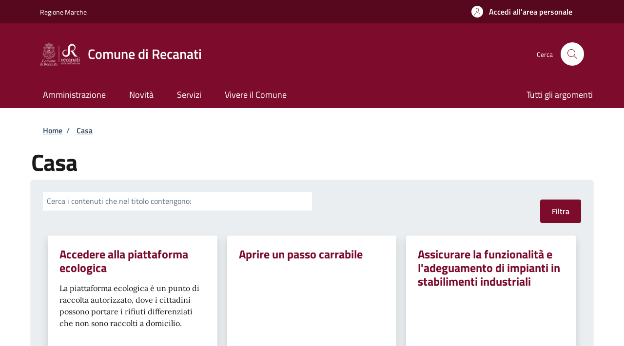

--- FILE ---
content_type: text/css
request_url: https://storage.googleapis.com/maggioli-stu-theme-public-prod/10.30.3/dist/css/bootstrap-italia-wine.min.css
body_size: 115646
content:
:root{--bootstrap-italia-version:"2.12.1"}.primary-bg{background-color:#7d0b2b!important}.primary-color{color:#7d0b2b!important}.primary-border-color,.primary-border-color.border{border-color:#7d0b2b!important}.white-bg{background-color:#fff!important}.white-color{color:#fff!important}.white-border-color-,.white-border-color-.border{border-color:#fff!important}.primary-bg-a1{background-color:#fcd4e0!important}.primary-color-a1{color:#fcd4e0!important}.primary-border-color-a1,.primary-border-color-a1.border{border-color:#fcd4e0!important}.primary-bg-a2{background-color:#f5a9bd!important}.primary-color-a2{color:#f5a9bd!important}.primary-border-color-a2,.primary-border-color-a2.border{border-color:#f5a9bd!important}.primary-bg-a3{background-color:#eb7f9d!important}.primary-color-a3{color:#eb7f9d!important}.primary-border-color-a3,.primary-border-color-a3.border{border-color:#eb7f9d!important}.primary-bg-a4{background-color:#e0587e!important}.primary-color-a4{color:#e0587e!important}.primary-border-color-a4,.primary-border-color-a4.border{border-color:#e0587e!important}.primary-bg-a5{background-color:#d63362!important}.primary-color-a5{color:#d63362!important}.primary-border-color-a5,.primary-border-color-a5.border{border-color:#d63362!important}.primary-bg-a6{background-color:#cc1247!important}.primary-color-a6{color:#cc1247!important}.primary-border-color-a6,.primary-border-color-a6.border{border-color:#cc1247!important}.primary-bg-a7{background-color:#b3103e!important}.primary-color-a7{color:#b3103e!important}.primary-border-color-a7,.primary-border-color-a7.border{border-color:#b3103e!important}.primary-bg-a8{background-color:#990e35!important}.primary-color-a8{color:#990e35!important}.primary-border-color-a8,.primary-border-color-a8.border{border-color:#990e35!important}.primary-bg-a9{background-color:#800b2c!important}.primary-color-a9{color:#800b2c!important}.primary-border-color-a9,.primary-border-color-a9.border{border-color:#800b2c!important}.primary-bg-a10{background-color:#660923!important}.primary-color-a10{color:#660923!important}.primary-border-color-a10,.primary-border-color-a10.border{border-color:#660923!important}.primary-bg-a11{background-color:#4d071b!important}.primary-color-a11{color:#4d071b!important}.primary-border-color-a11,.primary-border-color-a11.border{border-color:#4d071b!important}.primary-bg-a12{background-color:#330512!important}.primary-color-a12{color:#330512!important}.primary-border-color-a12,.primary-border-color-a12.border{border-color:#330512!important}.primary-bg-b1{background-color:#7d0b2b!important}.primary-color-b1{color:#7d0b2b!important}.primary-border-color-b1,.primary-border-color-b1.border{border-color:#7d0b2b!important}.primary-bg-b2{background-color:#63132a!important}.primary-color-b2{color:#63132a!important}.primary-border-color-b2,.primary-border-color-b2.border{border-color:#63132a!important}.primary-bg-b3{background-color:#4a1524!important}.primary-color-b3{color:#4a1524!important}.primary-border-color-b3,.primary-border-color-b3.border{border-color:#4a1524!important}.primary-bg-b4{background-color:#30131b!important}.primary-color-b4{color:#30131b!important}.primary-border-color-b4,.primary-border-color-b4.border{border-color:#30131b!important}.primary-bg-b5{background-color:#170b0f!important}.primary-color-b5{color:#170b0f!important}.primary-border-color-b5,.primary-border-color-b5.border{border-color:#170b0f!important}.primary-bg-b6{background-color:#030202!important}.primary-color-b6{color:#030202!important}.primary-border-color-b6,.primary-border-color-b6.border{border-color:#030202!important}.primary-bg-b7{background-color:#030202!important}.primary-color-b7{color:#030202!important}.primary-border-color-b7,.primary-border-color-b7.border{border-color:#030202!important}.primary-bg-b8{background-color:#030202!important}.primary-color-b8{color:#030202!important}.primary-border-color-b8,.primary-border-color-b8.border{border-color:#030202!important}.primary-bg-c1{background-color:#96888c!important}.primary-color-c1{color:#96888c!important}.primary-border-color-c1,.primary-border-color-c1.border{border-color:#96888c!important}.primary-bg-c2{background-color:#967b82!important}.primary-color-c2{color:#967b82!important}.primary-border-color-c2,.primary-border-color-c2.border{border-color:#967b82!important}.primary-bg-c3{background-color:#966d79!important}.primary-color-c3{color:#966d79!important}.primary-border-color-c3,.primary-border-color-c3.border{border-color:#966d79!important}.primary-bg-c4{background-color:#965f6f!important}.primary-color-c4{color:#965f6f!important}.primary-border-color-c4,.primary-border-color-c4.border{border-color:#965f6f!important}.primary-bg-c5{background-color:#965265!important}.primary-color-c5{color:#965265!important}.primary-border-color-c5,.primary-border-color-c5.border{border-color:#965265!important}.primary-bg-c6{background-color:#96445b!important}.primary-color-c6{color:#96445b!important}.primary-border-color-c6,.primary-border-color-c6.border{border-color:#96445b!important}.primary-bg-c7{background-color:#963651!important}.primary-color-c7{color:#963651!important}.primary-border-color-c7,.primary-border-color-c7.border{border-color:#963651!important}.primary-bg-c8{background-color:#962948!important}.primary-color-c8{color:#962948!important}.primary-border-color-c8,.primary-border-color-c8.border{border-color:#962948!important}.primary-bg-c9{background-color:#961b3e!important}.primary-color-c9{color:#961b3e!important}.primary-border-color-c9,.primary-border-color-c9.border{border-color:#961b3e!important}.primary-bg-c10{background-color:#960d34!important}.primary-color-c10{color:#960d34!important}.primary-border-color-c10,.primary-border-color-c10.border{border-color:#960d34!important}.primary-bg-c11{background-color:#890c30!important}.primary-color-c11{color:#890c30!important}.primary-border-color-c11,.primary-border-color-c11.border{border-color:#890c30!important}.primary-bg-c12{background-color:#7d0b2b!important}.primary-color-c12{color:#7d0b2b!important}.primary-border-color-c12,.primary-border-color-c12.border{border-color:#7d0b2b!important}.analogue-1-bg{background-color:#3126ff!important}.analogue-1-color{color:#3126ff!important}.analogue-1-border-color-,.analogue-1-border-color-.border{border-color:#3126ff!important}.analogue-1-bg-a1{background-color:#e7e6ff!important}.analogue-1-color-a1{color:#e7e6ff!important}.analogue-1-border-color-a1,.analogue-1-border-color-a1.border{border-color:#e7e6ff!important}.analogue-1-bg-a2{background-color:#bbb8f5!important}.analogue-1-color-a2{color:#bbb8f5!important}.analogue-1-border-color-a2,.analogue-1-border-color-a2.border{border-color:#bbb8f5!important}.analogue-1-bg-a3{background-color:#918deb!important}.analogue-1-color-a3{color:#918deb!important}.analogue-1-border-color-a3,.analogue-1-border-color-a3.border{border-color:#918deb!important}.analogue-1-bg-a4{background-color:#6b65e0!important}.analogue-1-color-a4{color:#6b65e0!important}.analogue-1-border-color-a4,.analogue-1-border-color-a4.border{border-color:#6b65e0!important}.analogue-1-bg-a5{background-color:#4840d6!important}.analogue-1-color-a5{color:#4840d6!important}.analogue-1-border-color-a5,.analogue-1-border-color-a5.border{border-color:#4840d6!important}.analogue-1-bg-a6{background-color:#271fcc!important}.analogue-1-color-a6{color:#271fcc!important}.analogue-1-border-color-a6,.analogue-1-border-color-a6.border{border-color:#271fcc!important}.analogue-1-bg-a7{background-color:#221bb3!important}.analogue-1-color-a7{color:#221bb3!important}.analogue-1-border-color-a7,.analogue-1-border-color-a7.border{border-color:#221bb3!important}.analogue-1-bg-a8{background-color:#1d1799!important}.analogue-1-color-a8{color:#1d1799!important}.analogue-1-border-color-a8,.analogue-1-border-color-a8.border{border-color:#1d1799!important}.analogue-1-bg-a9{background-color:#191380!important}.analogue-1-color-a9{color:#191380!important}.analogue-1-border-color-a9,.analogue-1-border-color-a9.border{border-color:#191380!important}.analogue-1-bg-a10{background-color:#140f66!important}.analogue-1-color-a10{color:#140f66!important}.analogue-1-border-color-a10,.analogue-1-border-color-a10.border{border-color:#140f66!important}.analogue-1-bg-a11{background-color:#0f0b4d!important}.analogue-1-color-a11{color:#0f0b4d!important}.analogue-1-border-color-a11,.analogue-1-border-color-a11.border{border-color:#0f0b4d!important}.analogue-1-bg-a12{background-color:#0a0833!important}.analogue-1-color-a12{color:#0a0833!important}.analogue-1-border-color-a12,.analogue-1-border-color-a12.border{border-color:#0a0833!important}.analogue-2-bg{background-color:#0bd9d2!important}.analogue-2-color{color:#0bd9d2!important}.analogue-2-border-color-,.analogue-2-border-color-.border{border-color:#0bd9d2!important}.analogue-2-bg-a1{background-color:#ccfffd!important}.analogue-2-color-a1{color:#ccfffd!important}.analogue-2-border-color-a1,.analogue-2-border-color-a1.border{border-color:#ccfffd!important}.analogue-2-bg-a2{background-color:#9ff5f2!important}.analogue-2-color-a2{color:#9ff5f2!important}.analogue-2-border-color-a2,.analogue-2-border-color-a2.border{border-color:#9ff5f2!important}.analogue-2-bg-a3{background-color:#75ebe7!important}.analogue-2-color-a3{color:#75ebe7!important}.analogue-2-border-color-a3,.analogue-2-border-color-a3.border{border-color:#75ebe7!important}.analogue-2-bg-a4{background-color:#4fe0dc!important}.analogue-2-color-a4{color:#4fe0dc!important}.analogue-2-border-color-a4,.analogue-2-border-color-a4.border{border-color:#4fe0dc!important}.analogue-2-bg-a5{background-color:#2bd6d0!important}.analogue-2-color-a5{color:#2bd6d0!important}.analogue-2-border-color-a5,.analogue-2-border-color-a5.border{border-color:#2bd6d0!important}.analogue-2-bg-a6{background-color:#0accc6!important}.analogue-2-color-a6{color:#0accc6!important}.analogue-2-border-color-a6,.analogue-2-border-color-a6.border{border-color:#0accc6!important}.analogue-2-bg-a7{background-color:#09b3ad!important}.analogue-2-color-a7{color:#09b3ad!important}.analogue-2-border-color-a7,.analogue-2-border-color-a7.border{border-color:#09b3ad!important}.analogue-2-bg-a8{background-color:#089994!important}.analogue-2-color-a8{color:#089994!important}.analogue-2-border-color-a8,.analogue-2-border-color-a8.border{border-color:#089994!important}.analogue-2-bg-a9{background-color:#06807b!important}.analogue-2-color-a9{color:#06807b!important}.analogue-2-border-color-a9,.analogue-2-border-color-a9.border{border-color:#06807b!important}.analogue-2-bg-a10{background-color:#056663!important}.analogue-2-color-a10{color:#056663!important}.analogue-2-border-color-a10,.analogue-2-border-color-a10.border{border-color:#056663!important}.analogue-2-bg-a11{background-color:#044d4a!important}.analogue-2-color-a11{color:#044d4a!important}.analogue-2-border-color-a11,.analogue-2-border-color-a11.border{border-color:#044d4a!important}.analogue-2-bg-a12{background-color:#033331!important}.analogue-2-color-a12{color:#033331!important}.analogue-2-border-color-a12,.analogue-2-border-color-a12.border{border-color:#033331!important}.complementary-1-bg{background-color:#f73e5a!important}.complementary-1-color{color:#f90!important}.complementary-1-border-color-,.complementary-1-border-color-.border{border-color:#f73e5a!important}.complementary-1-bg-a1{background-color:#fffcfd!important}.complementary-1-color-a1{color:#fffcfd!important}.complementary-1-border-color-a1,.complementary-1-border-color-a1.border{border-color:#fffcfd!important}.complementary-1-bg-a2{background-color:#f5d0d6!important}.complementary-1-color-a2{color:#f5d0d6!important}.complementary-1-border-color-a2,.complementary-1-border-color-a2.border{border-color:#f5d0d6!important}.complementary-1-bg-a3{background-color:#eba4af!important}.complementary-1-color-a3{color:#eba4af!important}.complementary-1-border-color-a3,.complementary-1-border-color-a3.border{border-color:#eba4af!important}.complementary-1-bg-a4{background-color:#e07b8b!important}.complementary-1-color-a4{color:#e07b8b!important}.complementary-1-border-color-a4,.complementary-1-border-color-a4.border{border-color:#e07b8b!important}.complementary-1-bg-a5{background-color:#d65669!important}.complementary-1-color-a5{color:#d65669!important}.complementary-1-border-color-a5,.complementary-1-border-color-a5.border{border-color:#d65669!important}.complementary-1-bg-a6{background-color:#cc334a!important}.complementary-1-color-a6{color:#cc334a!important}.complementary-1-border-color-a6,.complementary-1-border-color-a6.border{border-color:#cc334a!important}.complementary-1-bg-a7{background-color:#b32d41!important}.complementary-1-color-a7{color:#b32d41!important}.complementary-1-border-color-a7,.complementary-1-border-color-a7.border{border-color:#b32d41!important}.complementary-1-bg-a8{background-color:#992637!important}.complementary-1-color-a8{color:#992637!important}.complementary-1-border-color-a8,.complementary-1-border-color-a8.border{border-color:#992637!important}.complementary-1-bg-a9{background-color:#80202e!important}.complementary-1-color-a9{color:#80202e!important}.complementary-1-border-color-a9,.complementary-1-border-color-a9.border{border-color:#80202e!important}.complementary-1-bg-a10{background-color:#661a25!important}.complementary-1-color-a10{color:#661a25!important}.complementary-1-border-color-a10,.complementary-1-border-color-a10.border{border-color:#661a25!important}.complementary-1-bg-a11{background-color:#4d131c!important}.complementary-1-color-a11{color:#4d131c!important}.complementary-1-border-color-a11,.complementary-1-border-color-a11.border{border-color:#4d131c!important}.complementary-1-bg-a12{background-color:#330d12!important}.complementary-1-color-a12{color:#330d12!important}.complementary-1-border-color-a12,.complementary-1-border-color-a12.border{border-color:#330d12!important}.complementary-2-bg{background-color:#f90!important}.complementary-2-color{color:#f90!important}.complementary-2-border-color-,.complementary-2-border-color-.border{border-color:#f90!important}.complementary-2-bg-a1{background-color:#ffe6bf!important}.complementary-2-color-a1{color:#ffe6bf!important}.complementary-2-border-color-a1,.complementary-2-border-color-a1.border{border-color:#ffe6bf!important}.complementary-2-bg-a2{background-color:#f5ce93!important}.complementary-2-color-a2{color:#f5ce93!important}.complementary-2-border-color-a2,.complementary-2-border-color-a2.border{border-color:#f5ce93!important}.complementary-2-bg-a3{background-color:#ebb76a!important}.complementary-2-color-a3{color:#ebb76a!important}.complementary-2-border-color-a3,.complementary-2-border-color-a3.border{border-color:#ebb76a!important}.complementary-2-bg-a4{background-color:#e0a243!important}.complementary-2-color-a4{color:#e0a243!important}.complementary-2-border-color-a4,.complementary-2-border-color-a4.border{border-color:#e0a243!important}.complementary-2-bg-a5{background-color:#d68d20!important}.complementary-2-color-a5{color:#d68d20!important}.complementary-2-border-color-a5,.complementary-2-border-color-a5.border{border-color:#d68d20!important}.complementary-2-bg-a6{background-color:#cc7a00!important}.complementary-2-color-a6{color:#cc7a00!important}.complementary-2-border-color-a6,.complementary-2-border-color-a6.border{border-color:#cc7a00!important}.complementary-2-bg-a7{background-color:#b36b00!important}.complementary-2-color-a7{color:#b36b00!important}.complementary-2-border-color-a7,.complementary-2-border-color-a7.border{border-color:#b36b00!important}.complementary-2-bg-a8{background-color:#995c00!important}.complementary-2-color-a8{color:#995c00!important}.complementary-2-border-color-a8,.complementary-2-border-color-a8.border{border-color:#995c00!important}.complementary-2-bg-a9{background-color:#804d00!important}.complementary-2-color-a9{color:#804d00!important}.complementary-2-border-color-a9,.complementary-2-border-color-a9.border{border-color:#804d00!important}.complementary-2-bg-a10{background-color:#663d00!important}.complementary-2-color-a10{color:#663d00!important}.complementary-2-border-color-a10,.complementary-2-border-color-a10.border{border-color:#663d00!important}.complementary-2-bg-a11{background-color:#4d2e00!important}.complementary-2-color-a11{color:#4d2e00!important}.complementary-2-border-color-a11,.complementary-2-border-color-a11.border{border-color:#4d2e00!important}.complementary-2-bg-a12{background-color:#331f00!important}.complementary-2-color-a12{color:#331f00!important}.complementary-2-border-color-a12,.complementary-2-border-color-a12.border{border-color:#331f00!important}.complementary-3-bg{background-color:#00cf86!important}.complementary-3-color{color:#00cf86!important}.complementary-3-border-color-,.complementary-3-border-color-.border{border-color:#00cf86!important}.complementary-3-bg-a1{background-color:#bfffe9!important}.complementary-3-color-a1{color:#bfffe9!important}.complementary-3-border-color-a1,.complementary-3-border-color-a1.border{border-color:#bfffe9!important}.complementary-3-bg-a2{background-color:#93f5d3!important}.complementary-3-color-a2{color:#93f5d3!important}.complementary-3-border-color-a2,.complementary-3-border-color-a2.border{border-color:#93f5d3!important}.complementary-3-bg-a3{background-color:#6aebbd!important}.complementary-3-color-a3{color:#6aebbd!important}.complementary-3-border-color-a3,.complementary-3-border-color-a3.border{border-color:#6aebbd!important}.complementary-3-bg-a4{background-color:#43e0a9!important}.complementary-3-color-a4{color:#43e0a9!important}.complementary-3-border-color-a4,.complementary-3-border-color-a4.border{border-color:#43e0a9!important}.complementary-3-bg-a5{background-color:#20d696!important}.complementary-3-color-a5{color:#20d696!important}.complementary-3-border-color-a5,.complementary-3-border-color-a5.border{border-color:#20d696!important}.complementary-3-bg-a6{background-color:#00cc85!important}.complementary-3-color-a6{color:#00cc85!important}.complementary-3-border-color-a6,.complementary-3-border-color-a6.border{border-color:#00cc85!important}.complementary-3-bg-a7{background-color:#00b374!important}.complementary-3-color-a7{color:#00b374!important}.complementary-3-border-color-a7,.complementary-3-border-color-a7.border{border-color:#00b374!important}.complementary-3-bg-a8{background-color:#009963!important}.complementary-3-color-a8{color:#009963!important}.complementary-3-border-color-a8,.complementary-3-border-color-a8.border{border-color:#009963!important}.complementary-3-bg-a9{background-color:#008053!important}.complementary-3-color-a9{color:#008053!important}.complementary-3-border-color-a9,.complementary-3-border-color-a9.border{border-color:#008053!important}.complementary-3-bg-a10{background-color:#006642!important}.complementary-3-color-a10{color:#006642!important}.complementary-3-border-color-a10,.complementary-3-border-color-a10.border{border-color:#006642!important}.complementary-3-bg-a11{background-color:#004d32!important}.complementary-3-color-a11{color:#004d32!important}.complementary-3-border-color-a11,.complementary-3-border-color-a11.border{border-color:#004d32!important}.complementary-3-bg-a12{background-color:#003321!important}.complementary-3-color-a12{color:#003321!important}.complementary-3-border-color-a12,.complementary-3-border-color-a12.border{border-color:#003321!important}.analogue-1-bg-b1{background-color:#3126ff!important}.analogue-1-color-b1{color:#3126ff!important}.analogue-1-border-color-b1,.analogue-1-border-color-b1.border{border-color:#3126ff!important}.analogue-1-bg-b2{background-color:#4239e6!important}.analogue-1-color-b2{color:#4239e6!important}.analogue-1-border-color-b2,.analogue-1-border-color-b2.border{border-color:#4239e6!important}.analogue-1-bg-b3{background-color:#4e47cc!important}.analogue-1-color-b3{color:#4e47cc!important}.analogue-1-border-color-b3,.analogue-1-border-color-b3.border{border-color:#4e47cc!important}.analogue-1-bg-b4{background-color:#5550b3!important}.analogue-1-color-b4{color:#5550b3!important}.analogue-1-border-color-b4,.analogue-1-border-color-b4.border{border-color:#5550b3!important}.analogue-1-bg-b5{background-color:#585499!important}.analogue-1-color-b5{color:#585499!important}.analogue-1-border-color-b5,.analogue-1-border-color-b5.border{border-color:#585499!important}.analogue-1-bg-b6{background-color:#555380!important}.analogue-1-color-b6{color:#555380!important}.analogue-1-border-color-b6,.analogue-1-border-color-b6.border{border-color:#555380!important}.analogue-1-bg-b7{background-color:#4e4d66!important}.analogue-1-color-b7{color:#4e4d66!important}.analogue-1-border-color-b7,.analogue-1-border-color-b7.border{border-color:#4e4d66!important}.analogue-1-bg-b8{background-color:#42414d!important}.analogue-1-color-b8{color:#42414d!important}.analogue-1-border-color-b8,.analogue-1-border-color-b8.border{border-color:#42414d!important}.analogue-2-bg-b1{background-color:#0bd9d2!important}.analogue-2-color-b1{color:#0bd9d2!important}.analogue-2-border-color-b1,.analogue-2-border-color-b1.border{border-color:#0bd9d2!important}.analogue-2-bg-b2{background-color:#1dbfba!important}.analogue-2-color-b2{color:#1dbfba!important}.analogue-2-border-color-b2,.analogue-2-border-color-b2.border{border-color:#1dbfba!important}.analogue-2-bg-b3{background-color:#29a6a2!important}.analogue-2-color-b3{color:#29a6a2!important}.analogue-2-border-color-b3,.analogue-2-border-color-b3.border{border-color:#29a6a2!important}.analogue-2-bg-b4{background-color:#318c89!important}.analogue-2-color-b4{color:#318c89!important}.analogue-2-border-color-b4,.analogue-2-border-color-b4.border{border-color:#318c89!important}.analogue-2-bg-b5{background-color:#347371!important}.analogue-2-color-b5{color:#347371!important}.analogue-2-border-color-b5,.analogue-2-border-color-b5.border{border-color:#347371!important}.analogue-2-bg-b6{background-color:#315958!important}.analogue-2-color-b6{color:#315958!important}.analogue-2-border-color-b6,.analogue-2-border-color-b6.border{border-color:#315958!important}.analogue-2-bg-b7{background-color:#29403f!important}.analogue-2-color-b7{color:#29403f!important}.analogue-2-border-color-b7,.analogue-2-border-color-b7.border{border-color:#29403f!important}.analogue-2-bg-b8{background-color:#1d2626!important}.analogue-2-color-b8{color:#1d2626!important}.analogue-2-border-color-b8,.analogue-2-border-color-b8.border{border-color:#1d2626!important}.complementary-1-bg-b1{background-color:#f73e5a!important}.complementary-1-color-b1{color:#f73e5a!important}.complementary-1-border-color-b1,.complementary-1-border-color-b1.border{border-color:#f73e5a!important}.complementary-1-bg-b2{background-color:#de4e63!important}.complementary-1-color-b2{color:#de4e63!important}.complementary-1-border-color-b2,.complementary-1-border-color-b2.border{border-color:#de4e63!important}.complementary-1-bg-b3{background-color:#c45869!important}.complementary-1-color-b3{color:#c45869!important}.complementary-1-border-color-b3,.complementary-1-border-color-b3.border{border-color:#c45869!important}.complementary-1-bg-b4{background-color:#ab5e69!important}.complementary-1-color-b4{color:#ab5e69!important}.complementary-1-border-color-b4,.complementary-1-border-color-b4.border{border-color:#ab5e69!important}.complementary-1-bg-b5{background-color:#915e66!important}.complementary-1-color-b5{color:#915e66!important}.complementary-1-border-color-b5,.complementary-1-border-color-b5.border{border-color:#915e66!important}.complementary-1-bg-b6{background-color:#785a5e!important}.complementary-1-color-b6{color:#785a5e!important}.complementary-1-border-color-b6,.complementary-1-border-color-b6.border{border-color:#785a5e!important}.complementary-1-bg-b7{background-color:#5e5052!important}.complementary-1-color-b7{color:#5e5052!important}.complementary-1-border-color-b7,.complementary-1-border-color-b7.border{border-color:#5e5052!important}.complementary-1-bg-b8{background-color:#454142!important}.complementary-1-color-b8{color:#454142!important}.complementary-1-border-color-b8,.complementary-1-border-color-b8.border{border-color:#454142!important}.complementary-2-bg-b1{background-color:#f90!important}.complementary-2-color-b1{color:#f90!important}.complementary-2-border-color-b1,.complementary-2-border-color-b1.border{border-color:#f90!important}.complementary-2-bg-b2{background-color:#e69317!important}.complementary-2-color-b2{color:#e69317!important}.complementary-2-border-color-b2,.complementary-2-border-color-b2.border{border-color:#e69317!important}.complementary-2-bg-b3{background-color:#cc8b29!important}.complementary-2-color-b3{color:#cc8b29!important}.complementary-2-border-color-b3,.complementary-2-border-color-b3.border{border-color:#cc8b29!important}.complementary-2-bg-b4{background-color:#b38136!important}.complementary-2-color-b4{color:#b38136!important}.complementary-2-border-color-b4,.complementary-2-border-color-b4.border{border-color:#b38136!important}.complementary-2-bg-b5{background-color:#99743d!important}.complementary-2-color-b5{color:#99743d!important}.complementary-2-border-color-b5,.complementary-2-border-color-b5.border{border-color:#99743d!important}.complementary-2-bg-b6{background-color:#806640!important}.complementary-2-color-b6{color:#806640!important}.complementary-2-border-color-b6,.complementary-2-border-color-b6.border{border-color:#806640!important}.complementary-2-bg-b7{background-color:#66563d!important}.complementary-2-color-b7{color:#66563d!important}.complementary-2-border-color-b7,.complementary-2-border-color-b7.border{border-color:#66563d!important}.complementary-2-bg-b8{background-color:#4d4336!important}.complementary-2-color-b8{color:#4d4336!important}.complementary-2-border-color-b8,.complementary-2-border-color-b8.border{border-color:#4d4336!important}.complementary-3-bg-b1{background-color:#00cf86!important}.complementary-3-color-b1{color:#00cf86!important}.complementary-3-border-color-b1,.complementary-3-border-color-b1.border{border-color:#00cf86!important}.complementary-3-bg-b2{background-color:#12b57c!important}.complementary-3-color-b2{color:#12b57c!important}.complementary-3-border-color-b2,.complementary-3-border-color-b2.border{border-color:#12b57c!important}.complementary-3-bg-b3{background-color:#1f9c70!important}.complementary-3-color-b3{color:#1f9c70!important}.complementary-3-border-color-b3,.complementary-3-border-color-b3.border{border-color:#1f9c70!important}.complementary-3-bg-b4{background-color:#278262!important}.complementary-3-color-b4{color:#278262!important}.complementary-3-border-color-b4,.complementary-3-border-color-b4.border{border-color:#278262!important}.complementary-3-bg-b5{background-color:#2a6953!important}.complementary-3-color-b5{color:#2a6953!important}.complementary-3-border-color-b5,.complementary-3-border-color-b5.border{border-color:#2a6953!important}.complementary-3-bg-b6{background-color:#284f41!important}.complementary-3-color-b6{color:#284f41!important}.complementary-3-border-color-b6,.complementary-3-border-color-b6.border{border-color:#284f41!important}.complementary-3-bg-b7{background-color:#20362e!important}.complementary-3-color-b7{color:#20362e!important}.complementary-3-border-color-b7,.complementary-3-border-color-b7.border{border-color:#20362e!important}.complementary-3-bg-b8{background-color:#141c19!important}.complementary-3-color-b8{color:#141c19!important}.complementary-3-border-color-b8,.complementary-3-border-color-b8.border{border-color:#141c19!important}.neutral-1-bg{background-color:#17324d!important}.neutral-1-color{color:#17324d!important}.neutral-1-border-color-,.neutral-1-border-color-.border{border-color:#17324d!important}.neutral-1-bg-a1{background-color:#ebeced!important}.neutral-1-color-a1{color:#ebeced!important}.neutral-1-border-color-a1,.neutral-1-border-color-a1.border{border-color:#ebeced!important}.neutral-1-bg-a2{background-color:#d9dadb!important}.neutral-1-color-a2{color:#d9dadb!important}.neutral-1-border-color-a2,.neutral-1-border-color-a2.border{border-color:#d9dadb!important}.neutral-1-bg-a3{background-color:#c5c7c9!important}.neutral-1-color-a3{color:#c5c7c9!important}.neutral-1-border-color-a3,.neutral-1-border-color-a3.border{border-color:#c5c7c9!important}.neutral-1-bg-a4{background-color:#adb2b8!important}.neutral-1-color-a4{color:#adb2b8!important}.neutral-1-border-color-a4,.neutral-1-border-color-a4.border{border-color:#adb2b8!important}.neutral-1-bg-a5{background-color:#959da6!important}.neutral-1-color-a5{color:#959da6!important}.neutral-1-border-color-a5,.neutral-1-border-color-a5.border{border-color:#959da6!important}.neutral-1-bg-a6{background-color:#768594!important}.neutral-1-color-a6{color:#768594!important}.neutral-1-border-color-a6,.neutral-1-border-color-a6.border{border-color:#768594!important}.neutral-1-bg-a7{background-color:#5b6f82!important}.neutral-1-color-a7{color:#5b6f82!important}.neutral-1-border-color-a7,.neutral-1-border-color-a7.border{border-color:#5b6f82!important}.neutral-1-bg-a8{background-color:#435a70!important}.neutral-1-color-a8{color:#435a70!important}.neutral-1-border-color-a8,.neutral-1-border-color-a8.border{border-color:#435a70!important}.neutral-1-bg-a9{background-color:#2f475e!important}.neutral-1-color-a9{color:#2f475e!important}.neutral-1-border-color-a9,.neutral-1-border-color-a9.border{border-color:#2f475e!important}.neutral-1-bg-a10{background-color:#17324d!important}.neutral-1-color-a10{color:#17324d!important}.neutral-1-border-color-a10,.neutral-1-border-color-a10.border{border-color:#17324d!important}.neutral-2-bg{background-color:#e6ecf2!important}.neutral-2-color{color:#e6ecf2!important}.neutral-2-border-color-{border-color:#e6ecf2}.neutral-2-bg-b1{background-color:#e6ecf2!important}.neutral-2-color-b1{color:#e6ecf2!important}.neutral-2-border-color-b1,.neutral-2-border-color-b1.border{border-color:#e6ecf2!important}.neutral-2-bg-b2{background-color:#c2c7cc!important}.neutral-2-color-b2{color:#c2c7cc!important}.neutral-2-border-color-b2,.neutral-2-border-color-b2.border{border-color:#c2c7cc!important}.neutral-2-bg-b3{background-color:#9da2a6!important}.neutral-2-color-b3{color:#9da2a6!important}.neutral-2-border-color-b3,.neutral-2-border-color-b3.border{border-color:#9da2a6!important}.neutral-2-bg-b4{background-color:#797c80!important}.neutral-2-color-b4{color:#797c80!important}.neutral-2-border-color-b4,.neutral-2-border-color-b4.border{border-color:#797c80!important}.neutral-2-bg-b5{background-color:#565759!important}.neutral-2-color-b5{color:#565759!important}.neutral-2-border-color-b5,.neutral-2-border-color-b5.border{border-color:#565759!important}.neutral-2-bg-b6{background-color:#2f3133!important}.neutral-2-color-b6{color:#2f3133!important}.neutral-2-border-color-b6,.neutral-2-border-color-b6.border{border-color:#2f3133!important}.neutral-2-bg-b7{background-color:#0c0c0d!important}.neutral-2-color-b7{color:#0c0c0d!important}.neutral-2-border-color-b7,.neutral-2-border-color-b7.border{border-color:#0c0c0d!important}.neutral-2-bg-a1{background-color:#e6ecf2!important}.neutral-2-color-a1{color:#e6ecf2!important}.neutral-2-border-color-a1,.neutral-2-border-color-a1.border{border-color:#e6ecf2!important}.neutral-2-bg-a2{background-color:#bcc4cc!important}.neutral-2-color-a2{color:#bcc4cc!important}.neutral-2-border-color-a2,.neutral-2-border-color-a2.border{border-color:#bcc4cc!important}.neutral-2-bg-a3{background-color:#9aa0a6!important}.neutral-2-color-a3{color:#9aa0a6!important}.neutral-2-border-color-a3,.neutral-2-border-color-a3.border{border-color:#9aa0a6!important}.neutral-2-bg-a4{background-color:#777b80!important}.neutral-2-color-a4{color:#777b80!important}.neutral-2-border-color-a4,.neutral-2-border-color-a4.border{border-color:#777b80!important}.neutral-2-bg-a5{background-color:#535659!important}.neutral-2-color-a5{color:#535659!important}.neutral-2-border-color-a5,.neutral-2-border-color-a5.border{border-color:#535659!important}.neutral-2-bg-a6{background-color:#2f3133!important}.neutral-2-color-a6{color:#2f3133!important}.neutral-2-border-color-a6,.neutral-2-border-color-a6.border{border-color:#2f3133!important}.neutral-2-bg-a7{background-color:#17181a!important}.neutral-2-color-a7{color:#17181a!important}.neutral-2-border-color-a7,.neutral-2-border-color-a7.border{border-color:#17181a!important}.lightgrey-bg-a1{background-color:#d8d9da!important}.lightgrey-color-a1{color:#d8d9da!important}.lightgrey-border-color-a1,.lightgrey-border-color-a1.border{border-color:#d8d9da!important}.lightgrey-bg-a2{background-color:#edf5fc!important}.lightgrey-color-a2{color:#edf5fc!important}.lightgrey-border-color-a2,.lightgrey-border-color-a2.border{border-color:#edf5fc!important}.lightgrey-bg-a3{background-color:#f3f7fc!important}.lightgrey-color-a3{color:#f3f7fc!important}.lightgrey-border-color-a3,.lightgrey-border-color-a3.border{border-color:#f3f7fc!important}.lightgrey-bg-a4{background-color:#f5f9fc!important}.lightgrey-color-a4{color:#f5f9fc!important}.lightgrey-border-color-a4,.lightgrey-border-color-a4.border{border-color:#f5f9fc!important}.lightgrey-bg-b1{background-color:#f3f7fc!important}.lightgrey-color-b1{color:#f3f7fc!important}.lightgrey-border-color-b1,.lightgrey-border-color-b1.border{border-color:#f3f7fc!important}.lightgrey-bg-b2{background-color:#ebf2fa!important}.lightgrey-color-b2{color:#ebf2fa!important}.lightgrey-border-color-b2,.lightgrey-border-color-b2.border{border-color:#ebf2fa!important}.lightgrey-bg-b3{background-color:#edf4fa!important}.lightgrey-color-b3{color:#edf4fa!important}.lightgrey-border-color-b3,.lightgrey-border-color-b3.border{border-color:#edf4fa!important}.lightgrey-bg-b4{background-color:#f2f6fa!important}.lightgrey-color-b4{color:#f2f6fa!important}.lightgrey-border-color-b4,.lightgrey-border-color-b4.border{border-color:#f2f6fa!important}.lightgrey-bg-c1{background-color:#f7f9fa!important}.lightgrey-color-c1{color:#f7f9fa!important}.lightgrey-border-color-c1,.lightgrey-border-color-c1.border{border-color:#f7f9fa!important}.lightgrey-bg-c2{background-color:#f3f7fc!important}.lightgrey-color-c2{color:#f3f7fc!important}.lightgrey-border-color-c2,.lightgrey-border-color-c2.border{border-color:#f3f7fc!important}:root{--bs-indigo:#554dff;--bs-purple:#9e99ff;--bs-pink:#ffb3bf;--bs-red:#cc334d;--bs-orange:#995c00;--bs-yellow:#ffda73;--bs-green:#008055;--bs-teal:#089b96;--bs-cyan:#00fff7;--bs-gray:#525252;--bs-gray-dark:#262626;--bs-blue:#0073e6;--bs-gray-secondary:#5d7083;--bs-gray-tertiary:#5a768a;--bs-gray-quaternary:#fcfdff;--bs-gray-100:#f5f5f5;--bs-gray-200:#e6e6e6;--bs-gray-300:#d4d4d4;--bs-gray-400:#a3a3a3;--bs-gray-500:#737373;--bs-gray-600:#525252;--bs-gray-700:#404040;--bs-gray-800:#262626;--bs-gray-900:#1a1a1a;--bs-primary:#7d0b2b;--bs-secondary:#5d7083;--bs-success:#008055;--bs-info:#5d7083;--bs-warning:#995c00;--bs-danger:#cc334d;--bs-light:#e9e6f2;--bs-dark:#17334f;--bs-black:#000;--bs-white:#fff;--bs-100:#f5f5f5;--bs-200:#e6e6e6;--bs-300:#d4d4d4;--bs-400:#a3a3a3;--bs-500:#737373;--bs-600:#525252;--bs-700:#404040;--bs-800:#262626;--bs-900:#1a1a1a;--bs-primary-rgb:125,11,43;--bs-secondary-rgb:93,112,131;--bs-success-rgb:0,128,85;--bs-info-rgb:93,112,131;--bs-warning-rgb:153,92,0;--bs-danger-rgb:204,51,77;--bs-light-rgb:233,230,242;--bs-dark-rgb:23,51,79;--bs-100-rgb:245,245,245;--bs-200-rgb:230,230,230;--bs-300-rgb:212,212,212;--bs-400-rgb:163,163,163;--bs-500-rgb:115,115,115;--bs-600-rgb:82,82,82;--bs-700-rgb:64,64,64;--bs-800-rgb:38,38,38;--bs-900-rgb:26,26,26;--bs-white-rgb:255,255,255;--bs-black-rgb:0,0,0;--bs-body-color-rgb:26,26,26;--bs-body-bg-rgb:255,255,255;--bs-font-sans-serif:"Titillium Web",Geneva,Tahoma,sans-serif;--bs-font-monospace:"Roboto Mono",monospace;--bs-gradient:linear-gradient(180deg,hsla(0,0%,100%,.15),hsla(0,0%,100%,0));--bs-body-font-family:var(--bs-font-sans-serif);--bs-body-font-size:1rem;--bs-body-font-weight:400;--bs-body-line-height:1.5;--bs-body-color:#1a1a1a;--bs-body-bg:#fff;--bs-border-width:1px;--bs-border-style:solid;--bs-border-color:#c5c7c9;--bs-border-color-translucent:rgba(0,0,0,.175);--bs-border-radius:4px;--bs-border-radius-sm:2px;--bs-border-radius-lg:8px;--bs-border-radius-xl:1rem;--bs-border-radius-2xl:2rem;--bs-border-radius-pill:50rem;--bs-link-color:#7d0b2b;--bs-link-hover-color:#640923;--bs-code-color:#17334f;--bs-highlight-bg:#ccfffd}*,:after,:before{box-sizing:border-box}@media(prefers-reduced-motion:no-preference){:root{scroll-behavior:smooth}}body{background-color:var(--bs-body-bg);color:var(--bs-body-color);font-family:var(--bs-body-font-family);font-size:var(--bs-body-font-size);font-weight:var(--bs-body-font-weight);line-height:var(--bs-body-line-height);margin:0;text-align:var(--bs-body-text-align);-webkit-text-size-adjust:100%;-webkit-tap-highlight-color:rgba(0,0,0,0)}hr{border:0;border-top:1px solid;color:inherit;margin:1rem 0;opacity:.25}.h1,.h2,.h3,.h4,.h5,.h6,h1,h2,h3,h4,h5,h6{font-weight:500;line-height:1.2;margin-bottom:.5rem;margin-top:0}.h1,h1{font-size:calc(1.375rem + 1.5vw)}@media(min-width:1200px){.h1,h1{font-size:2.5rem}}.h2,h2{font-size:calc(1.325rem + .9vw)}@media(min-width:1200px){.h2,h2{font-size:2rem}}.h3,h3{font-size:calc(1.3rem + .6vw)}@media(min-width:1200px){.h3,h3{font-size:1.75rem}}.h4,h4{font-size:calc(1.275rem + .3vw)}@media(min-width:1200px){.h4,h4{font-size:1.5rem}}p{margin-bottom:1rem;margin-top:0}abbr[title]{cursor:help;text-decoration:underline dotted;text-decoration-skip-ink:none}address{font-style:normal;line-height:inherit;margin-bottom:1rem}ol,ul{padding-left:2rem}dl,ol,ul{margin-bottom:1rem;margin-top:0}ol ol,ol ul,ul ol,ul ul{margin-bottom:0}dt{font-weight:700}dd{margin-bottom:.5rem;margin-left:0}blockquote{margin:0 0 1rem}b,strong{font-weight:bolder}.mark,mark{background-color:var(--bs-highlight-bg);padding:.1875em}sub,sup{font-size:.75em;line-height:0;position:relative;vertical-align:baseline}sub{bottom:-.25em}sup{top:-.5em}a{color:var(--bs-link-color);text-decoration:underline}a:hover{color:var(--bs-link-hover-color)}a:not([href]):not([class]),a:not([href]):not([class]):hover{color:inherit;text-decoration:none}code,kbd,pre,samp{font-family:var(--bs-font-monospace);font-size:1em}pre{display:block;font-size:.875rem;margin-bottom:1rem;margin-top:0;overflow:auto}pre code{color:inherit;font-size:inherit;word-break:normal}code{color:var(--bs-code-color);font-size:.875rem;word-wrap:break-word}a>code{color:inherit}kbd{background-color:var(--bs-body-color);border-radius:2px;color:var(--bs-body-bg);font-size:.875rem;padding:.1875rem .375rem}kbd kbd{font-size:1em;padding:0}figure{margin:0 0 1rem}img,svg{vertical-align:middle}table{border-collapse:collapse;caption-side:bottom}caption{color:#5d7083;padding-bottom:.5rem;padding-top:.5rem;text-align:left}th{text-align:inherit;text-align:-webkit-match-parent}tbody,td,tfoot,th,thead,tr{border:0 solid;border-color:inherit}label{display:inline-block}button{border-radius:0}button:focus:not(:focus-visible){outline:0}button,input,optgroup,select,textarea{font-family:inherit;font-size:inherit;line-height:inherit;margin:0}button,select{text-transform:none}[role=button]{cursor:pointer}select{word-wrap:normal}select:disabled{opacity:1}[list]:not([type=date]):not([type=datetime-local]):not([type=month]):not([type=week]):not([type=time])::-webkit-calendar-picker-indicator{display:none!important}[type=button],[type=reset],[type=submit],button{-webkit-appearance:button}[type=button]:not(:disabled),[type=reset]:not(:disabled),[type=submit]:not(:disabled),button:not(:disabled){cursor:pointer}::-moz-focus-inner{border-style:none;padding:0}textarea{resize:vertical}fieldset{border:0;margin:0;min-width:0;padding:0}legend{float:left;font-size:calc(1.275rem + .3vw);margin-bottom:.5rem;padding:0;width:100%}@media(min-width:1200px){legend{font-size:1.5rem}}legend{line-height:inherit}legend+*{clear:left}::-webkit-datetime-edit-day-field,::-webkit-datetime-edit-fields-wrapper,::-webkit-datetime-edit-hour-field,::-webkit-datetime-edit-minute,::-webkit-datetime-edit-month-field,::-webkit-datetime-edit-text,::-webkit-datetime-edit-year-field{padding:0}::-webkit-inner-spin-button{height:auto}[type=search]{-webkit-appearance:textfield;outline-offset:-2px}::-webkit-search-decoration{-webkit-appearance:none}::-webkit-color-swatch-wrapper{padding:0}::file-selector-button{-webkit-appearance:button;font:inherit}output{display:inline-block}iframe{border:0}summary{cursor:pointer;display:list-item}progress{vertical-align:baseline}[hidden]{display:none!important}.lead{font-weight:300}.display-1{font-size:calc(1.625rem + 4.5vw)}@media(min-width:1200px){.display-1{font-size:5rem}}.display-1{font-weight:300;line-height:1.2}.display-2{font-size:calc(1.575rem + 3.9vw)}@media(min-width:1200px){.display-2{font-size:4.5rem}}.display-2{font-weight:300;line-height:1.2}.display-3{font-size:calc(1.525rem + 3.3vw)}@media(min-width:1200px){.display-3{font-size:4rem}}.display-3{font-weight:300;line-height:1.2}.display-4{font-size:calc(1.475rem + 2.7vw)}@media(min-width:1200px){.display-4{font-size:3.5rem}}.display-4{font-weight:300;line-height:1.2}.display-5{font-size:calc(1.425rem + 2.1vw)}@media(min-width:1200px){.display-5{font-size:3rem}}.display-5{font-weight:300;line-height:1.2}.display-6{font-size:calc(1.375rem + 1.5vw)}@media(min-width:1200px){.display-6{font-size:2.5rem}}.display-6{font-weight:300;line-height:1.2}.list-inline,.list-unstyled{list-style:none;padding-left:0}.list-inline-item{display:inline-block}.list-inline-item:not(:last-child){margin-right:.5rem}.initialism{font-size:.875rem;text-transform:uppercase}.blockquote{font-size:1.25rem;margin-bottom:1rem}.blockquote>:last-child{margin-bottom:0}.blockquote-footer{font-size:.875rem;margin-bottom:1rem;margin-top:-1rem}.blockquote-footer:before{content:"— "}.img-fluid,.img-thumbnail{height:auto;max-width:100%}.img-thumbnail{background-color:#fff;border:1px solid var(--bs-border-color);border-radius:4px;padding:.25rem}.figure{display:inline-block}.figure-img{line-height:1;margin-bottom:.5rem}.figure-caption{color:#525252;font-size:.875rem}.container,.container-fluid,.container-lg,.container-md,.container-sm,.container-xl,.container-xxl{--bs-gutter-x:24px;--bs-gutter-y:0;margin-left:auto;margin-right:auto;padding-left:calc(var(--bs-gutter-x)*.5);padding-right:calc(var(--bs-gutter-x)*.5);width:100%}@media(min-width:576px){.container,.container-sm{max-width:540px}}@media(min-width:768px){.container,.container-md,.container-sm{max-width:720px}}@media(min-width:992px){.container,.container-lg,.container-md,.container-sm{max-width:960px}}@media(min-width:1200px){.container,.container-lg,.container-md,.container-sm,.container-xl{max-width:1176px}}@media(min-width:1400px){.container,.container-lg,.container-md,.container-sm,.container-xl,.container-xxl{max-width:1320px}}.row,.view-lista-compilazioni .views-exposed-form,.view-lista-compilazioni .views-exposed-form #edit-created-wrapper .fieldset-wrapper,.view-name-view-payments.view-display-id-page_1 .views-exposed-form{--bs-gutter-x:24px;--bs-gutter-y:0;display:flex;flex-wrap:wrap;margin-left:calc(var(--bs-gutter-x)*-.5);margin-right:calc(var(--bs-gutter-x)*-.5);margin-top:calc(var(--bs-gutter-y)*-1)}.row>*,.view-lista-compilazioni .views-exposed-form #edit-created-wrapper .fieldset-wrapper>*,.view-lista-compilazioni .views-exposed-form>*,.view-name-view-payments.view-display-id-page_1 .views-exposed-form>*{flex-shrink:0;margin-top:var(--bs-gutter-y);max-width:100%;padding-left:calc(var(--bs-gutter-x)*.5);padding-right:calc(var(--bs-gutter-x)*.5);width:100%}.col{flex:1 0 0%}.row-cols-auto>*{flex:0 0 auto;width:auto}.row-cols-1>*{flex:0 0 auto;width:100%}.row-cols-2>*{flex:0 0 auto;width:50%}.row-cols-3>*{flex:0 0 auto;width:33.3333333333%}.row-cols-4>*{flex:0 0 auto;width:25%}.row-cols-5>*{flex:0 0 auto;width:20%}.row-cols-6>*{flex:0 0 auto;width:16.6666666667%}.col-auto{flex:0 0 auto;width:auto}.col-1{flex:0 0 auto;width:8.33333333%}.col-2{flex:0 0 auto;width:16.66666667%}.col-3{flex:0 0 auto;width:25%}.col-4{flex:0 0 auto;width:33.33333333%}.col-5{flex:0 0 auto;width:41.66666667%}.col-6{flex:0 0 auto;width:50%}.col-7{flex:0 0 auto;width:58.33333333%}.col-8{flex:0 0 auto;width:66.66666667%}.col-9{flex:0 0 auto;width:75%}.col-10{flex:0 0 auto;width:83.33333333%}.col-11{flex:0 0 auto;width:91.66666667%}.col-12{flex:0 0 auto;width:100%}.offset-1{margin-left:8.33333333%}.offset-2{margin-left:16.66666667%}.offset-3{margin-left:25%}.offset-4{margin-left:33.33333333%}.offset-5{margin-left:41.66666667%}.offset-6{margin-left:50%}.offset-7{margin-left:58.33333333%}.offset-8{margin-left:66.66666667%}.offset-9{margin-left:75%}.offset-10{margin-left:83.33333333%}.offset-11{margin-left:91.66666667%}.g-0,.gx-0{--bs-gutter-x:0}.g-0,.gy-0{--bs-gutter-y:0}.g-1,.gx-1{--bs-gutter-x:0.25rem}.g-1,.gy-1{--bs-gutter-y:0.25rem}.g-2,.gx-2{--bs-gutter-x:0.5rem}.g-2,.gy-2{--bs-gutter-y:0.5rem}.g-3,.gx-3{--bs-gutter-x:1rem}.g-3,.gy-3{--bs-gutter-y:1rem}.g-4,.gx-4{--bs-gutter-x:1.5rem}.g-4,.gy-4{--bs-gutter-y:1.5rem}.g-5,.gx-5{--bs-gutter-x:3rem}.g-5,.gy-5{--bs-gutter-y:3rem}@media(min-width:576px){.col-sm{flex:1 0 0%}.row-cols-sm-auto>*{flex:0 0 auto;width:auto}.row-cols-sm-1>*{flex:0 0 auto;width:100%}.row-cols-sm-2>*{flex:0 0 auto;width:50%}.row-cols-sm-3>*{flex:0 0 auto;width:33.3333333333%}.row-cols-sm-4>*{flex:0 0 auto;width:25%}.row-cols-sm-5>*{flex:0 0 auto;width:20%}.row-cols-sm-6>*{flex:0 0 auto;width:16.6666666667%}.col-sm-auto{flex:0 0 auto;width:auto}.col-sm-1{flex:0 0 auto;width:8.33333333%}.col-sm-2{flex:0 0 auto;width:16.66666667%}.col-sm-3{flex:0 0 auto;width:25%}.col-sm-4{flex:0 0 auto;width:33.33333333%}.col-sm-5{flex:0 0 auto;width:41.66666667%}.col-sm-6,.view-name-view-payments.view-display-id-page_1 .views-exposed-form .form-item-cf,.view-name-view-payments.view-display-id-page_1 .views-exposed-form .form-item-cognome,.view-name-view-payments.view-display-id-page_1 .views-exposed-form .form-item-nome,.view-name-view-payments.view-display-id-page_1 .views-exposed-form .form-item-state-1{flex:0 0 auto;width:50%}.col-sm-7{flex:0 0 auto;width:58.33333333%}.col-sm-8{flex:0 0 auto;width:66.66666667%}.col-sm-9{flex:0 0 auto;width:75%}.col-sm-10{flex:0 0 auto;width:83.33333333%}.col-sm-11{flex:0 0 auto;width:91.66666667%}.col-sm-12{flex:0 0 auto;width:100%}.offset-sm-0{margin-left:0}.offset-sm-1{margin-left:8.33333333%}.offset-sm-2{margin-left:16.66666667%}.offset-sm-3{margin-left:25%}.offset-sm-4{margin-left:33.33333333%}.offset-sm-5{margin-left:41.66666667%}.offset-sm-6{margin-left:50%}.offset-sm-7{margin-left:58.33333333%}.offset-sm-8{margin-left:66.66666667%}.offset-sm-9{margin-left:75%}.offset-sm-10{margin-left:83.33333333%}.offset-sm-11{margin-left:91.66666667%}.g-sm-0,.gx-sm-0{--bs-gutter-x:0}.g-sm-0,.gy-sm-0{--bs-gutter-y:0}.g-sm-1,.gx-sm-1{--bs-gutter-x:0.25rem}.g-sm-1,.gy-sm-1{--bs-gutter-y:0.25rem}.g-sm-2,.gx-sm-2{--bs-gutter-x:0.5rem}.g-sm-2,.gy-sm-2{--bs-gutter-y:0.5rem}.g-sm-3,.gx-sm-3{--bs-gutter-x:1rem}.g-sm-3,.gy-sm-3{--bs-gutter-y:1rem}.g-sm-4,.gx-sm-4{--bs-gutter-x:1.5rem}.g-sm-4,.gy-sm-4{--bs-gutter-y:1.5rem}.g-sm-5,.gx-sm-5{--bs-gutter-x:3rem}.g-sm-5,.gy-sm-5{--bs-gutter-y:3rem}}@media(min-width:768px){.col-md{flex:1 0 0%}.row-cols-md-auto>*{flex:0 0 auto;width:auto}.row-cols-md-1>*{flex:0 0 auto;width:100%}.row-cols-md-2>*{flex:0 0 auto;width:50%}.row-cols-md-3>*{flex:0 0 auto;width:33.3333333333%}.row-cols-md-4>*{flex:0 0 auto;width:25%}.row-cols-md-5>*{flex:0 0 auto;width:20%}.row-cols-md-6>*{flex:0 0 auto;width:16.6666666667%}.col-md-auto{flex:0 0 auto;width:auto}.col-md-1{flex:0 0 auto;width:8.33333333%}.col-md-2{flex:0 0 auto;width:16.66666667%}.col-md-3{flex:0 0 auto;width:25%}.col-md-4,.view-lista-compilazioni .views-exposed-form .form-item-administration,.view-lista-compilazioni .views-exposed-form .form-item-instance-status{flex:0 0 auto;width:33.33333333%}.col-md-5{flex:0 0 auto;width:41.66666667%}.col-md-6,.view-lista-compilazioni .views-exposed-form #edit-created-wrapper,.view-lista-compilazioni .views-exposed-form #edit-created-wrapper .fieldset-wrapper>div,.view-lista-compilazioni .views-exposed-form .form-item-combine{flex:0 0 auto;width:50%}.col-md-7{flex:0 0 auto;width:58.33333333%}.col-md-8{flex:0 0 auto;width:66.66666667%}.col-md-9{flex:0 0 auto;width:75%}.col-md-10{flex:0 0 auto;width:83.33333333%}.col-md-11{flex:0 0 auto;width:91.66666667%}.col-md-12,.view-lista-compilazioni .views-exposed-form #edit-actions{flex:0 0 auto;width:100%}.offset-md-0{margin-left:0}.offset-md-1{margin-left:8.33333333%}.offset-md-2{margin-left:16.66666667%}.offset-md-3{margin-left:25%}.offset-md-4{margin-left:33.33333333%}.offset-md-5{margin-left:41.66666667%}.offset-md-6{margin-left:50%}.offset-md-7{margin-left:58.33333333%}.offset-md-8{margin-left:66.66666667%}.offset-md-9{margin-left:75%}.offset-md-10{margin-left:83.33333333%}.offset-md-11{margin-left:91.66666667%}.g-md-0,.gx-md-0{--bs-gutter-x:0}.g-md-0,.gy-md-0{--bs-gutter-y:0}.g-md-1,.gx-md-1{--bs-gutter-x:0.25rem}.g-md-1,.gy-md-1{--bs-gutter-y:0.25rem}.g-md-2,.gx-md-2{--bs-gutter-x:0.5rem}.g-md-2,.gy-md-2{--bs-gutter-y:0.5rem}.g-md-3,.gx-md-3{--bs-gutter-x:1rem}.g-md-3,.gy-md-3{--bs-gutter-y:1rem}.g-md-4,.gx-md-4{--bs-gutter-x:1.5rem}.g-md-4,.gy-md-4{--bs-gutter-y:1.5rem}.g-md-5,.gx-md-5{--bs-gutter-x:3rem}.g-md-5,.gy-md-5{--bs-gutter-y:3rem}}@media(min-width:992px){.col-lg{flex:1 0 0%}.row-cols-lg-auto>*{flex:0 0 auto;width:auto}.row-cols-lg-1>*{flex:0 0 auto;width:100%}.row-cols-lg-2>*{flex:0 0 auto;width:50%}.row-cols-lg-3>*{flex:0 0 auto;width:33.3333333333%}.row-cols-lg-4>*{flex:0 0 auto;width:25%}.row-cols-lg-5>*{flex:0 0 auto;width:20%}.row-cols-lg-6>*{flex:0 0 auto;width:16.6666666667%}.col-lg-auto{flex:0 0 auto;width:auto}.col-lg-1{flex:0 0 auto;width:8.33333333%}.col-lg-2{flex:0 0 auto;width:16.66666667%}.col-lg-3{flex:0 0 auto;width:25%}.col-lg-4{flex:0 0 auto;width:33.33333333%}.col-lg-5{flex:0 0 auto;width:41.66666667%}.col-lg-6{flex:0 0 auto;width:50%}.col-lg-7{flex:0 0 auto;width:58.33333333%}.col-lg-8{flex:0 0 auto;width:66.66666667%}.col-lg-9{flex:0 0 auto;width:75%}.col-lg-10{flex:0 0 auto;width:83.33333333%}.col-lg-11{flex:0 0 auto;width:91.66666667%}.col-lg-12{flex:0 0 auto;width:100%}.offset-lg-0{margin-left:0}.offset-lg-1{margin-left:8.33333333%}.offset-lg-2{margin-left:16.66666667%}.offset-lg-3{margin-left:25%}.offset-lg-4{margin-left:33.33333333%}.offset-lg-5{margin-left:41.66666667%}.offset-lg-6{margin-left:50%}.offset-lg-7{margin-left:58.33333333%}.offset-lg-8{margin-left:66.66666667%}.offset-lg-9{margin-left:75%}.offset-lg-10{margin-left:83.33333333%}.offset-lg-11{margin-left:91.66666667%}.g-lg-0,.gx-lg-0{--bs-gutter-x:0}.g-lg-0,.gy-lg-0{--bs-gutter-y:0}.g-lg-1,.gx-lg-1{--bs-gutter-x:0.25rem}.g-lg-1,.gy-lg-1{--bs-gutter-y:0.25rem}.g-lg-2,.gx-lg-2{--bs-gutter-x:0.5rem}.g-lg-2,.gy-lg-2{--bs-gutter-y:0.5rem}.g-lg-3,.gx-lg-3{--bs-gutter-x:1rem}.g-lg-3,.gy-lg-3{--bs-gutter-y:1rem}.g-lg-4,.gx-lg-4{--bs-gutter-x:1.5rem}.g-lg-4,.gy-lg-4{--bs-gutter-y:1.5rem}.g-lg-5,.gx-lg-5{--bs-gutter-x:3rem}.g-lg-5,.gy-lg-5{--bs-gutter-y:3rem}}@media(min-width:1200px){.col-xl{flex:1 0 0%}.row-cols-xl-auto>*{flex:0 0 auto;width:auto}.row-cols-xl-1>*{flex:0 0 auto;width:100%}.row-cols-xl-2>*{flex:0 0 auto;width:50%}.row-cols-xl-3>*{flex:0 0 auto;width:33.3333333333%}.row-cols-xl-4>*{flex:0 0 auto;width:25%}.row-cols-xl-5>*{flex:0 0 auto;width:20%}.row-cols-xl-6>*{flex:0 0 auto;width:16.6666666667%}.col-xl-auto{flex:0 0 auto;width:auto}.col-xl-1{flex:0 0 auto;width:8.33333333%}.col-xl-2{flex:0 0 auto;width:16.66666667%}.col-xl-3{flex:0 0 auto;width:25%}.col-xl-4{flex:0 0 auto;width:33.33333333%}.col-xl-5{flex:0 0 auto;width:41.66666667%}.col-xl-6{flex:0 0 auto;width:50%}.col-xl-7{flex:0 0 auto;width:58.33333333%}.col-xl-8{flex:0 0 auto;width:66.66666667%}.col-xl-9{flex:0 0 auto;width:75%}.col-xl-10{flex:0 0 auto;width:83.33333333%}.col-xl-11{flex:0 0 auto;width:91.66666667%}.col-xl-12{flex:0 0 auto;width:100%}.offset-xl-0{margin-left:0}.offset-xl-1{margin-left:8.33333333%}.offset-xl-2{margin-left:16.66666667%}.offset-xl-3{margin-left:25%}.offset-xl-4{margin-left:33.33333333%}.offset-xl-5{margin-left:41.66666667%}.offset-xl-6{margin-left:50%}.offset-xl-7{margin-left:58.33333333%}.offset-xl-8{margin-left:66.66666667%}.offset-xl-9{margin-left:75%}.offset-xl-10{margin-left:83.33333333%}.offset-xl-11{margin-left:91.66666667%}.g-xl-0,.gx-xl-0{--bs-gutter-x:0}.g-xl-0,.gy-xl-0{--bs-gutter-y:0}.g-xl-1,.gx-xl-1{--bs-gutter-x:0.25rem}.g-xl-1,.gy-xl-1{--bs-gutter-y:0.25rem}.g-xl-2,.gx-xl-2{--bs-gutter-x:0.5rem}.g-xl-2,.gy-xl-2{--bs-gutter-y:0.5rem}.g-xl-3,.gx-xl-3{--bs-gutter-x:1rem}.g-xl-3,.gy-xl-3{--bs-gutter-y:1rem}.g-xl-4,.gx-xl-4{--bs-gutter-x:1.5rem}.g-xl-4,.gy-xl-4{--bs-gutter-y:1.5rem}.g-xl-5,.gx-xl-5{--bs-gutter-x:3rem}.g-xl-5,.gy-xl-5{--bs-gutter-y:3rem}}@media(min-width:1400px){.col-xxl{flex:1 0 0%}.row-cols-xxl-auto>*{flex:0 0 auto;width:auto}.row-cols-xxl-1>*{flex:0 0 auto;width:100%}.row-cols-xxl-2>*{flex:0 0 auto;width:50%}.row-cols-xxl-3>*{flex:0 0 auto;width:33.3333333333%}.row-cols-xxl-4>*{flex:0 0 auto;width:25%}.row-cols-xxl-5>*{flex:0 0 auto;width:20%}.row-cols-xxl-6>*{flex:0 0 auto;width:16.6666666667%}.col-xxl-auto{flex:0 0 auto;width:auto}.col-xxl-1{flex:0 0 auto;width:8.33333333%}.col-xxl-2{flex:0 0 auto;width:16.66666667%}.col-xxl-3{flex:0 0 auto;width:25%}.col-xxl-4{flex:0 0 auto;width:33.33333333%}.col-xxl-5{flex:0 0 auto;width:41.66666667%}.col-xxl-6{flex:0 0 auto;width:50%}.col-xxl-7{flex:0 0 auto;width:58.33333333%}.col-xxl-8{flex:0 0 auto;width:66.66666667%}.col-xxl-9{flex:0 0 auto;width:75%}.col-xxl-10{flex:0 0 auto;width:83.33333333%}.col-xxl-11{flex:0 0 auto;width:91.66666667%}.col-xxl-12{flex:0 0 auto;width:100%}.offset-xxl-0{margin-left:0}.offset-xxl-1{margin-left:8.33333333%}.offset-xxl-2{margin-left:16.66666667%}.offset-xxl-3{margin-left:25%}.offset-xxl-4{margin-left:33.33333333%}.offset-xxl-5{margin-left:41.66666667%}.offset-xxl-6{margin-left:50%}.offset-xxl-7{margin-left:58.33333333%}.offset-xxl-8{margin-left:66.66666667%}.offset-xxl-9{margin-left:75%}.offset-xxl-10{margin-left:83.33333333%}.offset-xxl-11{margin-left:91.66666667%}.g-xxl-0,.gx-xxl-0{--bs-gutter-x:0}.g-xxl-0,.gy-xxl-0{--bs-gutter-y:0}.g-xxl-1,.gx-xxl-1{--bs-gutter-x:0.25rem}.g-xxl-1,.gy-xxl-1{--bs-gutter-y:0.25rem}.g-xxl-2,.gx-xxl-2{--bs-gutter-x:0.5rem}.g-xxl-2,.gy-xxl-2{--bs-gutter-y:0.5rem}.g-xxl-3,.gx-xxl-3{--bs-gutter-x:1rem}.g-xxl-3,.gy-xxl-3{--bs-gutter-y:1rem}.g-xxl-4,.gx-xxl-4{--bs-gutter-x:1.5rem}.g-xxl-4,.gy-xxl-4{--bs-gutter-y:1.5rem}.g-xxl-5,.gx-xxl-5{--bs-gutter-x:3rem}.g-xxl-5,.gy-xxl-5{--bs-gutter-y:3rem}}.Table,.table,table:not(.data-table){--bs-table-color:var(--bs-body-color);--bs-table-bg:transparent;--bs-table-border-color:var(--bs-border-color);--bs-table-accent-bg:transparent;--bs-table-striped-color:var(--bs-body-color);--bs-table-striped-bg:rgba(0,0,0,.05);--bs-table-active-color:var(--bs-body-color);--bs-table-active-bg:rgba(0,0,0,.1);--bs-table-hover-color:var(--bs-body-color);--bs-table-hover-bg:rgba(0,0,0,.075);border-color:var(--bs-table-border-color);color:var(--bs-table-color);margin-bottom:1rem;vertical-align:top;width:100%}.Table>:not(caption)>*>*,.table>:not(caption)>*>*,table:not(.data-table)>:not(caption)>*>*{background-color:var(--bs-table-bg);border-bottom-width:1px;box-shadow:inset 0 0 0 9999px var(--bs-table-accent-bg);padding:.5rem}.Table>tbody,.table>tbody,table:not(.data-table)>tbody{vertical-align:inherit}.Table>thead,.table>thead,table:not(.data-table)>thead{vertical-align:bottom}.table-group-divider{border-top:2px solid}.caption-top{caption-side:top}.table-sm>:not(caption)>*>*{padding:.25rem}.Table--withBorder>:not(caption)>*,.table-bordered>:not(caption)>*{border-width:1px 0}.Table--withBorder>:not(caption)>*>*,.table-bordered>:not(caption)>*>*{border-width:0 1px}.table-borderless>:not(caption)>*>*{border-bottom-width:0}.table-borderless>:not(:first-child){border-top-width:0}.Table--Table--striped>tbody>tr:nth-of-type(odd)>*,.table-striped-columns>:not(caption)>tr>:nth-child(2n),.table-striped>tbody>tr:nth-of-type(odd)>*{--bs-table-accent-bg:var(--bs-table-striped-bg);color:var(--bs-table-striped-color)}.table-active{--bs-table-accent-bg:var(--bs-table-active-bg);color:var(--bs-table-active-color)}.table-hover>tbody>tr:hover>*{--bs-table-accent-bg:var(--bs-table-hover-bg);color:var(--bs-table-hover-color)}.table-primary{--bs-table-color:#000;--bs-table-bg:#e5ced5;--bs-table-border-color:#cebabf;--bs-table-striped-bg:#dac4ca;--bs-table-striped-color:#000;--bs-table-active-bg:#cebabf;--bs-table-active-color:#000;--bs-table-hover-bg:#d4bfc5;--bs-table-hover-color:#000}.table-primary,.table-secondary{border-color:var(--bs-table-border-color);color:var(--bs-table-color)}.table-secondary{--bs-table-color:#000;--bs-table-bg:#dfe2e6;--bs-table-border-color:#c8cccf;--bs-table-striped-bg:#d3d7db;--bs-table-striped-color:#000;--bs-table-active-bg:#c8cccf;--bs-table-active-color:#000;--bs-table-hover-bg:#ced1d5;--bs-table-hover-color:#000}.table-success{--bs-table-color:#000;--bs-table-bg:#cce6dd;--bs-table-border-color:#b8cfc7;--bs-table-striped-bg:#c2dad2;--bs-table-striped-color:#000;--bs-table-active-bg:#b8cfc7;--bs-table-active-color:#000;--bs-table-hover-bg:#bdd4cc;--bs-table-hover-color:#000}.table-info,.table-success{border-color:var(--bs-table-border-color);color:var(--bs-table-color)}.table-info{--bs-table-color:#000;--bs-table-bg:#dfe2e6;--bs-table-border-color:#c8cccf;--bs-table-striped-bg:#d3d7db;--bs-table-striped-color:#000;--bs-table-active-bg:#c8cccf;--bs-table-active-color:#000;--bs-table-hover-bg:#ced1d5;--bs-table-hover-color:#000}.table-warning{--bs-table-color:#000;--bs-table-bg:#ebdecc;--bs-table-border-color:#d3c8b8;--bs-table-striped-bg:#dfd3c2;--bs-table-striped-color:#000;--bs-table-active-bg:#d3c8b8;--bs-table-active-color:#000;--bs-table-hover-bg:#d9cebd;--bs-table-hover-color:#000}.table-danger,.table-warning{border-color:var(--bs-table-border-color);color:var(--bs-table-color)}.table-danger{--bs-table-color:#000;--bs-table-bg:#f5d6db;--bs-table-border-color:#dcc1c5;--bs-table-striped-bg:#e9cbd0;--bs-table-striped-color:#000;--bs-table-active-bg:#dcc1c5;--bs-table-active-color:#000;--bs-table-hover-bg:#e2c6cb;--bs-table-hover-color:#000}.table-light{--bs-table-color:#000;--bs-table-bg:#e9e6f2;--bs-table-border-color:#d2cfda;--bs-table-striped-bg:#dedbe6;--bs-table-striped-color:#000;--bs-table-active-bg:#d2cfda;--bs-table-active-color:#000;--bs-table-hover-bg:#d8d5e0;--bs-table-hover-color:#000}.table-dark,.table-light{border-color:var(--bs-table-border-color);color:var(--bs-table-color)}.table-dark{--bs-table-color:#fff;--bs-table-bg:#17334f;--bs-table-border-color:#2f4760;--bs-table-striped-bg:#233d57;--bs-table-striped-color:#fff;--bs-table-active-bg:#2f4760;--bs-table-active-color:#fff;--bs-table-hover-bg:#29425c;--bs-table-hover-color:#fff}.table-responsive{overflow-x:auto;-webkit-overflow-scrolling:touch}@media(max-width:575.98px){.table-responsive-sm{overflow-x:auto;-webkit-overflow-scrolling:touch}}@media(max-width:767.98px){.table-responsive-md{overflow-x:auto;-webkit-overflow-scrolling:touch}}@media(max-width:991.98px){.table-responsive-lg{overflow-x:auto;-webkit-overflow-scrolling:touch}}@media(max-width:1199.98px){.table-responsive-xl{overflow-x:auto;-webkit-overflow-scrolling:touch}}@media(max-width:1399.98px){.table-responsive-xxl{overflow-x:auto;-webkit-overflow-scrolling:touch}}.form-label{margin-bottom:.5rem}.col-form-label{font-size:inherit;line-height:1.5;margin-bottom:0;padding-bottom:.375rem;padding-top:.375rem}.col-form-label-lg{font-size:1.25rem;padding-bottom:.5rem;padding-top:.5rem}.col-form-label-sm{font-size:.875rem;padding-bottom:.25rem;padding-top:.25rem}.form-text{color:#5d7083;font-size:.875rem;margin-top:.25rem}.form-control{appearance:none;background-clip:padding-box;background-color:#fff;border:0 solid #a3a3a3;border-radius:0;color:#1a1a1a;display:block;font-size:1rem;font-weight:400;line-height:1.5;padding:.375rem .75rem;transition:border-color .15s ease-in-out,box-shadow .15s ease-in-out;width:100%}@media(prefers-reduced-motion:reduce){.form-control{transition:none}}.form-control[type=file]{overflow:hidden}.form-control[type=file]:not(:disabled):not([readonly]){cursor:pointer}.form-control:focus{background-color:#fff;border-color:#5d7083;box-shadow:0 0 0 .25rem rgba(125,11,43,.25);color:#1a1a1a;outline:0}.form-control::-webkit-date-and-time-value{height:1.5em}.form-control::placeholder{color:#525252;opacity:1}.form-control:disabled{background-color:#d8d9da;opacity:1}.form-control::file-selector-button{background-color:#fff;border:0 solid;border-color:inherit;border-inline-end-width:0;border-radius:0;color:#1a1a1a;margin:-.375rem -.75rem;margin-inline-end:.75rem;padding:.375rem .75rem;pointer-events:none;transition:color .15s ease-in-out,background-color .15s ease-in-out,border-color .15s ease-in-out,box-shadow .15s ease-in-out}@media(prefers-reduced-motion:reduce){.form-control::file-selector-button{transition:none}}.form-control:hover:not(:disabled):not([readonly])::file-selector-button{background-color:#f2f2f2}.form-control-plaintext{background-color:transparent;border:0 solid transparent;color:#1a1a1a;display:block;line-height:1.5;margin-bottom:0;padding:.375rem 0;width:100%}.form-control-plaintext:focus{outline:0}.form-control-plaintext.form-control-lg,.form-control-plaintext.form-control-sm{padding-left:0;padding-right:0}.form-control-sm{border-radius:2px;font-size:.875rem;min-height:calc(1.5em + .5rem);padding:.25rem .5rem}.form-control-sm::file-selector-button{margin:-.25rem -.5rem;margin-inline-end:.5rem;padding:.25rem .5rem}.form-control-lg{border-radius:8px;font-size:1.25rem;min-height:calc(1.5em + 1rem);padding:.5rem 1rem}.form-control-lg::file-selector-button{margin:-.5rem -1rem;margin-inline-end:1rem;padding:.5rem 1rem}textarea.form-control{min-height:2.5rem}textarea.form-control-sm{min-height:calc(1.5em + .5rem)}textarea.form-control-lg{min-height:calc(1.5em + 1rem)}.form-control-color{height:2.5rem;padding:.375rem;width:3rem}.form-control-color:not(:disabled):not([readonly]){cursor:pointer}.form-control-color::-moz-color-swatch{border:0!important;border-radius:0}.form-control-color::-webkit-color-swatch{border-radius:0}.form-control-color.form-control-sm{height:calc(1.5em + .5rem)}.form-control-color.form-control-lg{height:calc(1.5em + 1rem)}.form-select{display:block;padding:.375rem 2.25rem .375rem .75rem;width:100%;-moz-padding-start:calc(.75rem - 3px);background-color:#fff;background-image:url("data:image/svg+xml,%3csvg xmlns='http://www.w3.org/2000/svg' viewBox='0 0 16 16'%3e%3cpath fill='none' stroke='hsl%280, 0%, 15%%29' stroke-linecap='round' stroke-linejoin='round' stroke-width='2' d='m2 5 6 6 6-6'/%3e%3c/svg%3e");background-position:right .75rem center;background-repeat:no-repeat;background-size:16px 12px;border:0 solid #a3a3a3;border-radius:0;color:#1a1a1a;font-size:1rem;font-weight:400;line-height:1.5;transition:border-color .15s ease-in-out,box-shadow .15s ease-in-out}@media(prefers-reduced-motion:reduce){.form-select{transition:none}}.form-select{appearance:none}.form-select:focus{border-color:#5d7083;box-shadow:0 0 0 .25rem rgba(125,11,43,.25);outline:0}.form-select[multiple],.form-select[size]:not([size="1"]){background-image:none;padding-right:.75rem}.form-select:disabled{background-color:#e6e6e6}.form-select:-moz-focusring{color:transparent;text-shadow:0 0 0 #1a1a1a}.form-select-sm{border-radius:2px;font-size:.875rem;padding-bottom:.25rem;padding-left:.5rem;padding-top:.25rem}.form-select-lg{border-radius:8px;font-size:1.25rem;padding-bottom:.5rem;padding-left:1rem;padding-top:.5rem}.form-check{display:block;margin-bottom:.125rem;min-height:1.5rem;padding-left:1.5em}.form-check .form-check-input{float:left;margin-left:-1.5em}.form-check-reverse{padding-left:0;padding-right:1.5em;text-align:right}.form-check-reverse .form-check-input{float:right;margin-left:0;margin-right:-1.5em}.form-check-input{appearance:none;background-color:#fff;background-position:50%;background-repeat:no-repeat;background-size:contain;border:1px solid rgba(0,0,0,.25);height:1em;margin-top:.25em;print-color-adjust:exact;vertical-align:top;width:1em}.form-check-input[type=checkbox]{border-radius:.25em}.form-check-input[type=radio]{border-radius:50%}.form-check-input:active{filter:brightness(90%)}.form-check-input:focus{border-color:#5d7083;box-shadow:0 0 0 .25rem rgba(125,11,43,.25);outline:0}.form-check-input:checked{background-color:#7d0b2b;border-color:#7d0b2b}.form-check-input:checked[type=checkbox]{background-image:url("data:image/svg+xml,%3csvg xmlns='http://www.w3.org/2000/svg' viewBox='0 0 20 20'%3e%3cpath fill='none' stroke='hsl%280, 0%, 100%%29' stroke-linecap='round' stroke-linejoin='round' stroke-width='3' d='m6 10 3 3 6-6'/%3e%3c/svg%3e")}.form-check-input:checked[type=radio]{background-image:url("data:image/svg+xml,%3csvg xmlns='http://www.w3.org/2000/svg' viewBox='-4 -4 8 8'%3e%3ccircle r='2' fill='hsl%280, 0%, 100%%29'/%3e%3c/svg%3e")}.form-check-input[type=checkbox]:indeterminate{background-color:#7d0b2b;background-image:url("data:image/svg+xml,%3csvg xmlns='http://www.w3.org/2000/svg' viewBox='0 0 20 20'%3e%3cpath fill='none' stroke='hsl%280, 0%, 100%%29' stroke-linecap='round' stroke-linejoin='round' stroke-width='3' d='M6 10h8'/%3e%3c/svg%3e");border-color:#7d0b2b}.form-check-input:disabled{filter:none;opacity:.5;pointer-events:none}.form-check-input:disabled~.form-check-label,.form-check-input[disabled]~.form-check-label{cursor:default;opacity:.5}.form-switch{padding-left:2.5em}.form-switch .form-check-input{background-image:url("data:image/svg+xml,%3csvg xmlns=%27http://www.w3.org/2000/svg%27 viewBox=%27-4 -4 8 8%27%3e%3ccircle r=%273%27 fill=%27rgba%280, 0, 0, 0.25%29%27/%3e%3c/svg%3e");background-position:0;border-radius:2em;margin-left:-2.5em;transition:background-position .15s ease-in-out;width:2em}@media(prefers-reduced-motion:reduce){.form-switch .form-check-input{transition:none}}.form-switch .form-check-input:focus{background-image:url("data:image/svg+xml,%3csvg xmlns='http://www.w3.org/2000/svg' viewBox='-4 -4 8 8'%3e%3ccircle r='3' fill='hsl%28210, 17%, 44%%29'/%3e%3c/svg%3e")}.form-switch .form-check-input:checked{background-image:url("data:image/svg+xml,%3csvg xmlns='http://www.w3.org/2000/svg' viewBox='-4 -4 8 8'%3e%3ccircle r='3' fill='hsl%280, 0%, 100%%29'/%3e%3c/svg%3e");background-position:100%}.form-switch.form-check-reverse{padding-left:0;padding-right:2.5em}.form-switch.form-check-reverse .form-check-input{margin-left:0;margin-right:-2.5em}.form-check-inline{display:inline-block;margin-right:1rem}.btn-check{position:absolute;clip:rect(0,0,0,0);pointer-events:none}.argomenti-full .view .more-link .btn-check:disabled+a,.argomenti-full .view .more-link .btn-check[disabled]+a,.btn-check:disabled+.btn,.btn-check:disabled+.button,.btn-check[disabled]+.btn,.btn-check[disabled]+.button,.view-bookings form.views-exposed-form .form-actions .btn-check:disabled+.form-submit,.view-bookings form.views-exposed-form .form-actions .btn-check[disabled]+.form-submit,.view-ita-eventi-in-evidenza.view-name-ita-eventi-in-evidenza .more-link .btn-check:disabled+a,.view-ita-eventi-in-evidenza.view-name-ita-eventi-in-evidenza .more-link .btn-check[disabled]+a,.view-ita-luoghi-di-interesse.view-name-ita-luoghi-di-interesse .more-link .btn-check:disabled+a,.view-ita-luoghi-di-interesse.view-name-ita-luoghi-di-interesse .more-link .btn-check[disabled]+a,.view-name-ita-documenti-per-argomento.view-display-id-page_1 .more-link .btn-check:disabled+a,.view-name-ita-documenti-per-argomento.view-display-id-page_1 .more-link .btn-check[disabled]+a,.view-name-ita-incarico-o-carica .more-link .btn-check:disabled+a,.view-name-ita-incarico-o-carica .more-link .btn-check[disabled]+a,.view-name-ita-procedure-per-argomento.view-display-id-page_1 .more-link .btn-check:disabled+a,.view-name-ita-procedure-per-argomento.view-display-id-page_1 .more-link .btn-check[disabled]+a,.view-name-ita-procedure.view-display-id-block_procedure_term .more-link .btn-check:disabled+a,.view-name-ita-procedure.view-display-id-block_procedure_term .more-link .btn-check[disabled]+a,.view-name-ita-unita-organizzativa:not(.view-display-id-draggable_views_organi_governo) .more-link .btn-check:disabled+a,.view-name-ita-unita-organizzativa:not(.view-display-id-draggable_views_organi_governo) .more-link .btn-check[disabled]+a,.view-name-ita-uo-per-argomento .more-link .btn-check:disabled+a,.view-name-ita-uo-per-argomento .more-link .btn-check[disabled]+a,.view-name-lista-notizie.view-display-id-block_notizie_more .more-link .btn-check:disabled+a,.view-name-lista-notizie.view-display-id-block_notizie_more .more-link .btn-check[disabled]+a{filter:none;opacity:.65;pointer-events:none}.form-range{appearance:none;background-color:transparent;height:1.5rem;padding:0;width:100%}.form-range:focus{outline:0}.form-range:focus::-webkit-slider-thumb{box-shadow:0 0 0 1px #fff,0 0 0 .25rem rgba(125,11,43,.25)}.form-range:focus::-moz-range-thumb{box-shadow:0 0 0 1px #fff,0 0 0 .25rem rgba(125,11,43,.25)}.form-range::-moz-focus-outer{border:0}.form-range::-webkit-slider-thumb{background-color:#7d0b2b;border:0;border-radius:1rem;height:1rem;margin-top:-.25rem;transition:background-color .15s ease-in-out,border-color .15s ease-in-out,box-shadow .15s ease-in-out;width:1rem}@media(prefers-reduced-motion:reduce){.form-range::-webkit-slider-thumb{transition:none}}.form-range::-webkit-slider-thumb{appearance:none}.form-range::-webkit-slider-thumb:active{background-color:#d8b6c0}.form-range::-webkit-slider-runnable-track{background-color:#d4d4d4;border-color:transparent;border-radius:1rem;color:transparent;cursor:pointer;height:.5rem;width:100%}.form-range::-moz-range-thumb{background-color:#7d0b2b;border:0;border-radius:1rem;height:1rem;transition:background-color .15s ease-in-out,border-color .15s ease-in-out,box-shadow .15s ease-in-out;width:1rem}@media(prefers-reduced-motion:reduce){.form-range::-moz-range-thumb{transition:none}}.form-range::-moz-range-thumb{appearance:none}.form-range::-moz-range-thumb:active{background-color:#d8b6c0}.form-range::-moz-range-track{background-color:#d4d4d4;border-color:transparent;border-radius:1rem;color:transparent;cursor:pointer;height:.5rem;width:100%}.form-range:disabled{pointer-events:none}.form-range:disabled::-webkit-slider-thumb{background-color:#737373}.form-range:disabled::-moz-range-thumb{background-color:#737373}.form-floating{position:relative}.form-floating>.form-control,.form-floating>.form-control-plaintext,.form-floating>.form-select{height:3.5rem;line-height:1.25}.form-floating>label{border:0 solid transparent;height:100%;left:0;overflow:hidden;padding:1rem .75rem;pointer-events:none;position:absolute;text-align:start;text-overflow:ellipsis;top:0;transform-origin:0 0;transition:opacity .1s ease-in-out,transform .1s ease-in-out;white-space:nowrap;width:100%}@media(prefers-reduced-motion:reduce){.form-floating>label{transition:none}}.form-floating>.form-control,.form-floating>.form-control-plaintext{padding:1rem .75rem}.form-floating>.form-control-plaintext::placeholder,.form-floating>.form-control::placeholder{color:transparent}.form-floating>.form-control-plaintext:focus,.form-floating>.form-control-plaintext:not(:placeholder-shown),.form-floating>.form-control:focus,.form-floating>.form-control:not(:placeholder-shown){padding-bottom:.625rem;padding-top:1.625rem}.form-floating>.form-control-plaintext:-webkit-autofill,.form-floating>.form-control:-webkit-autofill{padding-bottom:.625rem;padding-top:1.625rem}.form-floating>.form-select{padding-bottom:.625rem;padding-top:1.625rem}.form-floating>.form-control-plaintext~label,.form-floating>.form-control:focus~label,.form-floating>.form-control:not(:placeholder-shown)~label,.form-floating>.form-select~label{opacity:.65;transform:scale(.85) translateY(-.5rem) translateX(.15rem)}.form-floating>.form-control:-webkit-autofill~label{opacity:.65;transform:scale(.85) translateY(-.5rem) translateX(.15rem)}.form-floating>.form-control-plaintext~label{border-width:0}.input-group{align-items:stretch;display:flex;flex-wrap:wrap;position:relative;width:100%}.input-group>.form-control,.input-group>.form-floating,.input-group>.form-select{flex:1 1 auto;min-width:0;position:relative;width:1%}.input-group>.form-control:focus,.input-group>.form-floating:focus-within,.input-group>.form-select:focus{z-index:5}.argomenti-full .view .more-link .input-group a,.input-group .argomenti-full .view .more-link a,.input-group .btn,.input-group .button,.input-group .view-bookings form.views-exposed-form .form-actions .form-submit,.input-group .view-ita-eventi-in-evidenza.view-name-ita-eventi-in-evidenza .more-link a,.input-group .view-ita-luoghi-di-interesse.view-name-ita-luoghi-di-interesse .more-link a,.input-group .view-name-ita-documenti-per-argomento.view-display-id-page_1 .more-link a,.input-group .view-name-ita-incarico-o-carica .more-link a,.input-group .view-name-ita-procedure-per-argomento.view-display-id-page_1 .more-link a,.input-group .view-name-ita-procedure.view-display-id-block_procedure_term .more-link a,.input-group .view-name-ita-unita-organizzativa:not(.view-display-id-draggable_views_organi_governo) .more-link a,.input-group .view-name-ita-uo-per-argomento .more-link a,.input-group .view-name-lista-notizie.view-display-id-block_notizie_more .more-link a,.view-bookings form.views-exposed-form .form-actions .input-group .form-submit,.view-ita-eventi-in-evidenza.view-name-ita-eventi-in-evidenza .more-link .input-group a,.view-ita-luoghi-di-interesse.view-name-ita-luoghi-di-interesse .more-link .input-group a,.view-name-ita-documenti-per-argomento.view-display-id-page_1 .more-link .input-group a,.view-name-ita-incarico-o-carica .more-link .input-group a,.view-name-ita-procedure-per-argomento.view-display-id-page_1 .more-link .input-group a,.view-name-ita-procedure.view-display-id-block_procedure_term .more-link .input-group a,.view-name-ita-unita-organizzativa:not(.view-display-id-draggable_views_organi_governo) .more-link .input-group a,.view-name-ita-uo-per-argomento .more-link .input-group a,.view-name-lista-notizie.view-display-id-block_notizie_more .more-link .input-group a{position:relative;z-index:2}.argomenti-full .view .more-link .input-group a:focus,.input-group .argomenti-full .view .more-link a:focus,.input-group .btn:focus,.input-group .button:focus,.input-group .view-bookings form.views-exposed-form .form-actions .form-submit:focus,.input-group .view-ita-eventi-in-evidenza.view-name-ita-eventi-in-evidenza .more-link a:focus,.input-group .view-ita-luoghi-di-interesse.view-name-ita-luoghi-di-interesse .more-link a:focus,.input-group .view-name-ita-documenti-per-argomento.view-display-id-page_1 .more-link a:focus,.input-group .view-name-ita-incarico-o-carica .more-link a:focus,.input-group .view-name-ita-procedure-per-argomento.view-display-id-page_1 .more-link a:focus,.input-group .view-name-ita-procedure.view-display-id-block_procedure_term .more-link a:focus,.input-group .view-name-ita-unita-organizzativa:not(.view-display-id-draggable_views_organi_governo) .more-link a:focus,.input-group .view-name-ita-uo-per-argomento .more-link a:focus,.input-group .view-name-lista-notizie.view-display-id-block_notizie_more .more-link a:focus,.view-bookings form.views-exposed-form .form-actions .input-group .form-submit:focus,.view-ita-eventi-in-evidenza.view-name-ita-eventi-in-evidenza .more-link .input-group a:focus,.view-ita-luoghi-di-interesse.view-name-ita-luoghi-di-interesse .more-link .input-group a:focus,.view-name-ita-documenti-per-argomento.view-display-id-page_1 .more-link .input-group a:focus,.view-name-ita-incarico-o-carica .more-link .input-group a:focus,.view-name-ita-procedure-per-argomento.view-display-id-page_1 .more-link .input-group a:focus,.view-name-ita-procedure.view-display-id-block_procedure_term .more-link .input-group a:focus,.view-name-ita-unita-organizzativa:not(.view-display-id-draggable_views_organi_governo) .more-link .input-group a:focus,.view-name-ita-uo-per-argomento .more-link .input-group a:focus,.view-name-lista-notizie.view-display-id-block_notizie_more .more-link .input-group a:focus{z-index:5}.input-group-text{align-items:center;background-color:#fff;border:0 solid #a3a3a3;border-radius:0;color:#1a1a1a;display:flex;font-size:1rem;font-weight:400;line-height:1.5;padding:.375rem .75rem;text-align:center;white-space:nowrap}.argomenti-full .view .more-link .input-group-lg>a,.input-group-lg>.btn,.input-group-lg>.button,.input-group-lg>.form-control,.input-group-lg>.form-select,.input-group-lg>.input-group-text,.view-bookings form.views-exposed-form .form-actions .input-group-lg>.form-submit,.view-ita-eventi-in-evidenza.view-name-ita-eventi-in-evidenza .more-link .input-group-lg>a,.view-ita-luoghi-di-interesse.view-name-ita-luoghi-di-interesse .more-link .input-group-lg>a,.view-name-ita-documenti-per-argomento.view-display-id-page_1 .more-link .input-group-lg>a,.view-name-ita-incarico-o-carica .more-link .input-group-lg>a,.view-name-ita-procedure-per-argomento.view-display-id-page_1 .more-link .input-group-lg>a,.view-name-ita-procedure.view-display-id-block_procedure_term .more-link .input-group-lg>a,.view-name-ita-unita-organizzativa:not(.view-display-id-draggable_views_organi_governo) .more-link .input-group-lg>a,.view-name-ita-uo-per-argomento .more-link .input-group-lg>a,.view-name-lista-notizie.view-display-id-block_notizie_more .more-link .input-group-lg>a{border-radius:8px;font-size:1.25rem;padding:.5rem 1rem}.argomenti-full .view .more-link .input-group-sm>a,.input-group-sm>.btn,.input-group-sm>.button,.input-group-sm>.form-control,.input-group-sm>.form-select,.input-group-sm>.input-group-text,.view-bookings form.views-exposed-form .form-actions .input-group-sm>.form-submit,.view-ita-eventi-in-evidenza.view-name-ita-eventi-in-evidenza .more-link .input-group-sm>a,.view-ita-luoghi-di-interesse.view-name-ita-luoghi-di-interesse .more-link .input-group-sm>a,.view-name-ita-documenti-per-argomento.view-display-id-page_1 .more-link .input-group-sm>a,.view-name-ita-incarico-o-carica .more-link .input-group-sm>a,.view-name-ita-procedure-per-argomento.view-display-id-page_1 .more-link .input-group-sm>a,.view-name-ita-procedure.view-display-id-block_procedure_term .more-link .input-group-sm>a,.view-name-ita-unita-organizzativa:not(.view-display-id-draggable_views_organi_governo) .more-link .input-group-sm>a,.view-name-ita-uo-per-argomento .more-link .input-group-sm>a,.view-name-lista-notizie.view-display-id-block_notizie_more .more-link .input-group-sm>a{border-radius:2px;font-size:.875rem;padding:.25rem .5rem}.input-group-lg>.form-select,.input-group-sm>.form-select{padding-right:3rem}.input-group.has-validation>.dropdown-toggle:nth-last-child(n+4),.input-group.has-validation>.form-floating:nth-last-child(n+3)>.form-control,.input-group.has-validation>.form-floating:nth-last-child(n+3)>.form-select,.input-group.has-validation>:nth-last-child(n+3):not(.dropdown-toggle):not(.dropdown-menu):not(.form-floating),.input-group:not(.has-validation)>.dropdown-toggle:nth-last-child(n+3),.input-group:not(.has-validation)>.form-floating:not(:last-child)>.form-control,.input-group:not(.has-validation)>.form-floating:not(:last-child)>.form-select,.input-group:not(.has-validation)>:not(:last-child):not(.dropdown-toggle):not(.dropdown-menu):not(.form-floating){border-bottom-right-radius:0;border-top-right-radius:0}.input-group>:not(:first-child):not(.dropdown-menu):not(.valid-tooltip):not(.valid-feedback):not(.invalid-tooltip):not(.invalid-feedback){border-bottom-left-radius:0;border-top-left-radius:0;margin-left:0}.input-group>.form-floating:not(:first-child)>.form-control,.input-group>.form-floating:not(:first-child)>.form-select{border-bottom-left-radius:0;border-top-left-radius:0}.valid-feedback{color:#008055;display:none;font-size:.875rem;margin-top:.25rem;width:100%}.valid-tooltip{background-color:#008055;border-radius:4px;color:#fff;display:none;font-size:.875rem;margin-top:.1rem;max-width:100%;padding:1rem;position:absolute;top:100%;z-index:5}.is-valid~.valid-feedback,.is-valid~.valid-tooltip,.was-validated :valid~.valid-feedback,.was-validated :valid~.valid-tooltip{display:block}.form-control.is-valid,.was-validated .form-control:valid{background-image:url("data:image/svg+xml,%3csvg xmlns='http://www.w3.org/2000/svg' viewBox='0 0 8 8'%3e%3cpath fill='hsl%28160, 100%, 25%%29' d='M2.3 6.73.6 4.53c-.4-1.04.46-1.4 1.1-.8l1.1 1.4 3.4-3.8c.6-.63 1.6-.27 1.2.7l-4 4.6c-.43.5-.8.4-1.1.1z'/%3e%3c/svg%3e");background-position:right calc(.375em + .1875rem) center;background-repeat:no-repeat;background-size:calc(.75em + .375rem) calc(.75em + .375rem);border-color:#008055;padding-right:calc(1.5em + .75rem)}.form-control.is-valid:focus,.was-validated .form-control:valid:focus{border-color:#008055;box-shadow:0 0 0 .25rem rgba(0,128,85,.25)}.was-validated textarea.form-control:valid,textarea.form-control.is-valid{background-position:top calc(.375em + .1875rem) right calc(.375em + .1875rem);padding-right:calc(1.5em + .75rem)}.form-select.is-valid,.was-validated .form-select:valid{border-color:#008055}.form-select.is-valid:not([multiple]):not([size]),.form-select.is-valid:not([multiple])[size="1"],.was-validated .form-select:valid:not([multiple]):not([size]),.was-validated .form-select:valid:not([multiple])[size="1"]{background-image:url("data:image/svg+xml,%3csvg xmlns='http://www.w3.org/2000/svg' viewBox='0 0 16 16'%3e%3cpath fill='none' stroke='hsl%280, 0%, 15%%29' stroke-linecap='round' stroke-linejoin='round' stroke-width='2' d='m2 5 6 6 6-6'/%3e%3c/svg%3e"),url("data:image/svg+xml,%3csvg xmlns='http://www.w3.org/2000/svg' viewBox='0 0 8 8'%3e%3cpath fill='hsl%28160, 100%, 25%%29' d='M2.3 6.73.6 4.53c-.4-1.04.46-1.4 1.1-.8l1.1 1.4 3.4-3.8c.6-.63 1.6-.27 1.2.7l-4 4.6c-.43.5-.8.4-1.1.1z'/%3e%3c/svg%3e");background-position:right .75rem center,center right 2.25rem;background-size:16px 12px,calc(.75em + .375rem) calc(.75em + .375rem);padding-right:4.125rem}.form-select.is-valid:focus,.was-validated .form-select:valid:focus{border-color:#008055;box-shadow:0 0 0 .25rem rgba(0,128,85,.25)}.form-control-color.is-valid,.was-validated .form-control-color:valid{width:calc(3.75rem + 1.5em)}.form-check-input.is-valid,.was-validated .form-check-input:valid{border-color:#008055}.form-check-input.is-valid:checked,.was-validated .form-check-input:valid:checked{background-color:#008055}.form-check-input.is-valid:focus,.was-validated .form-check-input:valid:focus{box-shadow:0 0 0 .25rem rgba(0,128,85,.25)}.form-check-input.is-valid~.form-check-label,.was-validated .form-check-input:valid~.form-check-label{color:#008055}.form-check-inline .form-check-input~.valid-feedback{margin-left:.5em}.input-group>.form-control:not(:focus).is-valid,.input-group>.form-floating:not(:focus-within).is-valid,.input-group>.form-select:not(:focus).is-valid,.was-validated .input-group>.form-control:not(:focus):valid,.was-validated .input-group>.form-floating:not(:focus-within):valid,.was-validated .input-group>.form-select:not(:focus):valid{z-index:3}.invalid-feedback{color:#cc334d;display:none;font-size:.875rem;margin-top:.25rem;width:100%}.invalid-tooltip{background-color:#cc334d;border-radius:4px;color:#fff;display:none;font-size:.875rem;margin-top:.1rem;max-width:100%;padding:1rem;position:absolute;top:100%;z-index:5}.is-invalid~.invalid-feedback,.is-invalid~.invalid-tooltip,.was-validated :invalid~.invalid-feedback,.was-validated :invalid~.invalid-tooltip{display:block}.form-control.is-invalid,.was-validated .form-control:invalid{background-image:url("data:image/svg+xml,%3csvg xmlns='http://www.w3.org/2000/svg' viewBox='0 0 12 12' width='12' height='12' fill='none' stroke='hsl%28350, 60%, 50%%29'%3e%3ccircle cx='6' cy='6' r='4.5'/%3e%3cpath stroke-linejoin='round' d='M5.8 3.6h.4L6 6.5z'/%3e%3ccircle cx='6' cy='8.2' r='.6' fill='hsl%28350, 60%, 50%%29' stroke='none'/%3e%3c/svg%3e");background-position:right calc(.375em + .1875rem) center;background-repeat:no-repeat;background-size:calc(.75em + .375rem) calc(.75em + .375rem);border-color:#cc334d;padding-right:calc(1.5em + .75rem)}.form-control.is-invalid:focus,.was-validated .form-control:invalid:focus{border-color:#cc334d;box-shadow:0 0 0 .25rem rgba(204,51,77,.25)}.was-validated textarea.form-control:invalid,textarea.form-control.is-invalid{background-position:top calc(.375em + .1875rem) right calc(.375em + .1875rem);padding-right:calc(1.5em + .75rem)}.form-select.is-invalid,.was-validated .form-select:invalid{border-color:#cc334d}.form-select.is-invalid:not([multiple]):not([size]),.form-select.is-invalid:not([multiple])[size="1"],.was-validated .form-select:invalid:not([multiple]):not([size]),.was-validated .form-select:invalid:not([multiple])[size="1"]{background-image:url("data:image/svg+xml,%3csvg xmlns='http://www.w3.org/2000/svg' viewBox='0 0 16 16'%3e%3cpath fill='none' stroke='hsl%280, 0%, 15%%29' stroke-linecap='round' stroke-linejoin='round' stroke-width='2' d='m2 5 6 6 6-6'/%3e%3c/svg%3e"),url("data:image/svg+xml,%3csvg xmlns='http://www.w3.org/2000/svg' viewBox='0 0 12 12' width='12' height='12' fill='none' stroke='hsl%28350, 60%, 50%%29'%3e%3ccircle cx='6' cy='6' r='4.5'/%3e%3cpath stroke-linejoin='round' d='M5.8 3.6h.4L6 6.5z'/%3e%3ccircle cx='6' cy='8.2' r='.6' fill='hsl%28350, 60%, 50%%29' stroke='none'/%3e%3c/svg%3e");background-position:right .75rem center,center right 2.25rem;background-size:16px 12px,calc(.75em + .375rem) calc(.75em + .375rem);padding-right:4.125rem}.form-select.is-invalid:focus,.was-validated .form-select:invalid:focus{border-color:#cc334d;box-shadow:0 0 0 .25rem rgba(204,51,77,.25)}.form-control-color.is-invalid,.was-validated .form-control-color:invalid{width:calc(3.75rem + 1.5em)}.form-check-input.is-invalid,.was-validated .form-check-input:invalid{border-color:#cc334d}.form-check-input.is-invalid:checked,.was-validated .form-check-input:invalid:checked{background-color:#cc334d}.form-check-input.is-invalid:focus,.was-validated .form-check-input:invalid:focus{box-shadow:0 0 0 .25rem rgba(204,51,77,.25)}.form-check-input.is-invalid~.form-check-label,.was-validated .form-check-input:invalid~.form-check-label{color:#cc334d}.form-check-inline .form-check-input~.invalid-feedback{margin-left:.5em}.input-group>.form-control:not(:focus).is-invalid,.input-group>.form-floating:not(:focus-within).is-invalid,.input-group>.form-select:not(:focus).is-invalid,.was-validated .input-group>.form-control:not(:focus):invalid,.was-validated .input-group>.form-floating:not(:focus-within):invalid,.was-validated .input-group>.form-select:not(:focus):invalid{z-index:4}.argomenti-full .view .more-link a,.btn,.button,.view-bookings form.views-exposed-form .form-actions .form-submit,.view-ita-eventi-in-evidenza.view-name-ita-eventi-in-evidenza .more-link a,.view-ita-luoghi-di-interesse.view-name-ita-luoghi-di-interesse .more-link a,.view-name-ita-documenti-per-argomento.view-display-id-page_1 .more-link a,.view-name-ita-incarico-o-carica .more-link a,.view-name-ita-procedure-per-argomento.view-display-id-page_1 .more-link a,.view-name-ita-procedure.view-display-id-block_procedure_term .more-link a,.view-name-ita-unita-organizzativa:not(.view-display-id-draggable_views_organi_governo) .more-link a,.view-name-ita-uo-per-argomento .more-link a,.view-name-lista-notizie.view-display-id-block_notizie_more .more-link a{--bs-btn-padding-x:0.75rem;--bs-btn-padding-y:0.375rem;--bs-btn-font-family: ;--bs-btn-font-size:1rem;--bs-btn-font-weight:600;--bs-btn-line-height:1.5;--bs-btn-color:#1a1a1a;--bs-btn-bg:transparent;--bs-btn-border-width:0;--bs-btn-border-color:transparent;--bs-btn-border-radius:4px;--bs-btn-hover-border-color:transparent;--bs-btn-box-shadow:inset 0 1px 0 hsla(0,0%,100%,.15),0 1px 1px rgba(0,0,0,.075);--bs-btn-disabled-opacity:0.65;--bs-btn-focus-box-shadow:0 0 0 0.25rem rgba(var(--bs-btn-focus-shadow-rgb),.5);background-color:var(--bs-btn-bg);border:var(--bs-btn-border-width) solid var(--bs-btn-border-color);border-radius:var(--bs-btn-border-radius);color:var(--bs-btn-color);cursor:pointer;display:inline-block;font-family:var(--bs-btn-font-family);font-size:var(--bs-btn-font-size);font-weight:var(--bs-btn-font-weight);line-height:var(--bs-btn-line-height);padding:var(--bs-btn-padding-y) var(--bs-btn-padding-x);text-align:center;transition:color .15s ease-in-out,background-color .15s ease-in-out,border-color .15s ease-in-out,box-shadow .15s ease-in-out;user-select:none;vertical-align:middle}@media(prefers-reduced-motion:reduce){.argomenti-full .view .more-link a,.btn,.button,.view-bookings form.views-exposed-form .form-actions .form-submit,.view-ita-eventi-in-evidenza.view-name-ita-eventi-in-evidenza .more-link a,.view-ita-luoghi-di-interesse.view-name-ita-luoghi-di-interesse .more-link a,.view-name-ita-documenti-per-argomento.view-display-id-page_1 .more-link a,.view-name-ita-incarico-o-carica .more-link a,.view-name-ita-procedure-per-argomento.view-display-id-page_1 .more-link a,.view-name-ita-procedure.view-display-id-block_procedure_term .more-link a,.view-name-ita-unita-organizzativa:not(.view-display-id-draggable_views_organi_governo) .more-link a,.view-name-ita-uo-per-argomento .more-link a,.view-name-lista-notizie.view-display-id-block_notizie_more .more-link a{transition:none}}.argomenti-full .view .more-link a:hover,.btn:hover,.button:hover,.view-bookings form.views-exposed-form .form-actions .form-submit:hover,.view-ita-eventi-in-evidenza.view-name-ita-eventi-in-evidenza .more-link a:hover,.view-ita-luoghi-di-interesse.view-name-ita-luoghi-di-interesse .more-link a:hover,.view-name-ita-documenti-per-argomento.view-display-id-page_1 .more-link a:hover,.view-name-ita-incarico-o-carica .more-link a:hover,.view-name-ita-procedure-per-argomento.view-display-id-page_1 .more-link a:hover,.view-name-ita-procedure.view-display-id-block_procedure_term .more-link a:hover,.view-name-ita-unita-organizzativa:not(.view-display-id-draggable_views_organi_governo) .more-link a:hover,.view-name-ita-uo-per-argomento .more-link a:hover,.view-name-lista-notizie.view-display-id-block_notizie_more .more-link a:hover{background-color:var(--bs-btn-hover-bg);border-color:var(--bs-btn-hover-border-color);color:var(--bs-btn-hover-color)}.argomenti-full .view .more-link .btn-check+a:hover,.btn-check+.btn:hover,.btn-check+.button:hover,.view-bookings form.views-exposed-form .form-actions .btn-check+.form-submit:hover,.view-ita-eventi-in-evidenza.view-name-ita-eventi-in-evidenza .more-link .btn-check+a:hover,.view-ita-luoghi-di-interesse.view-name-ita-luoghi-di-interesse .more-link .btn-check+a:hover,.view-name-ita-documenti-per-argomento.view-display-id-page_1 .more-link .btn-check+a:hover,.view-name-ita-incarico-o-carica .more-link .btn-check+a:hover,.view-name-ita-procedure-per-argomento.view-display-id-page_1 .more-link .btn-check+a:hover,.view-name-ita-procedure.view-display-id-block_procedure_term .more-link .btn-check+a:hover,.view-name-ita-unita-organizzativa:not(.view-display-id-draggable_views_organi_governo) .more-link .btn-check+a:hover,.view-name-ita-uo-per-argomento .more-link .btn-check+a:hover,.view-name-lista-notizie.view-display-id-block_notizie_more .more-link .btn-check+a:hover{background-color:var(--bs-btn-bg);border-color:var(--bs-btn-border-color);color:var(--bs-btn-color)}.argomenti-full .view .more-link a:focus-visible,.btn:focus-visible,.button:focus-visible,.view-bookings form.views-exposed-form .form-actions .form-submit:focus-visible,.view-ita-eventi-in-evidenza.view-name-ita-eventi-in-evidenza .more-link a:focus-visible,.view-ita-luoghi-di-interesse.view-name-ita-luoghi-di-interesse .more-link a:focus-visible,.view-name-ita-documenti-per-argomento.view-display-id-page_1 .more-link a:focus-visible,.view-name-ita-incarico-o-carica .more-link a:focus-visible,.view-name-ita-procedure-per-argomento.view-display-id-page_1 .more-link a:focus-visible,.view-name-ita-procedure.view-display-id-block_procedure_term .more-link a:focus-visible,.view-name-ita-unita-organizzativa:not(.view-display-id-draggable_views_organi_governo) .more-link a:focus-visible,.view-name-ita-uo-per-argomento .more-link a:focus-visible,.view-name-lista-notizie.view-display-id-block_notizie_more .more-link a:focus-visible{background-color:var(--bs-btn-hover-bg);border-color:var(--bs-btn-hover-border-color);box-shadow:var(--bs-btn-focus-box-shadow);color:var(--bs-btn-hover-color);outline:0}.argomenti-full .view .more-link .btn-check:focus-visible+a,.btn-check:focus-visible+.btn,.btn-check:focus-visible+.button,.view-bookings form.views-exposed-form .form-actions .btn-check:focus-visible+.form-submit,.view-ita-eventi-in-evidenza.view-name-ita-eventi-in-evidenza .more-link .btn-check:focus-visible+a,.view-ita-luoghi-di-interesse.view-name-ita-luoghi-di-interesse .more-link .btn-check:focus-visible+a,.view-name-ita-documenti-per-argomento.view-display-id-page_1 .more-link .btn-check:focus-visible+a,.view-name-ita-incarico-o-carica .more-link .btn-check:focus-visible+a,.view-name-ita-procedure-per-argomento.view-display-id-page_1 .more-link .btn-check:focus-visible+a,.view-name-ita-procedure.view-display-id-block_procedure_term .more-link .btn-check:focus-visible+a,.view-name-ita-unita-organizzativa:not(.view-display-id-draggable_views_organi_governo) .more-link .btn-check:focus-visible+a,.view-name-ita-uo-per-argomento .more-link .btn-check:focus-visible+a,.view-name-lista-notizie.view-display-id-block_notizie_more .more-link .btn-check:focus-visible+a{border-color:var(--bs-btn-hover-border-color);box-shadow:var(--bs-btn-focus-box-shadow);outline:0}.active.button,.argomenti-full .view .more-link .btn-check:checked+a,.argomenti-full .view .more-link :not(.btn-check)+a:active,.argomenti-full .view .more-link a.active,.argomenti-full .view .more-link a.show,.argomenti-full .view .more-link a:first-child:active,.btn-check:checked+.btn,.btn-check:checked+.button,.btn.active,.btn.show,.btn:first-child:active,.button:first-child:active,.show.button,.view-bookings form.views-exposed-form .form-actions .active.form-submit,.view-bookings form.views-exposed-form .form-actions .btn-check:checked+.form-submit,.view-bookings form.views-exposed-form .form-actions .form-submit:first-child:active,.view-bookings form.views-exposed-form .form-actions .show.form-submit,.view-bookings form.views-exposed-form .form-actions :not(.btn-check)+.form-submit:active,.view-ita-eventi-in-evidenza.view-name-ita-eventi-in-evidenza .more-link .btn-check:checked+a,.view-ita-eventi-in-evidenza.view-name-ita-eventi-in-evidenza .more-link :not(.btn-check)+a:active,.view-ita-eventi-in-evidenza.view-name-ita-eventi-in-evidenza .more-link a.active,.view-ita-eventi-in-evidenza.view-name-ita-eventi-in-evidenza .more-link a.show,.view-ita-eventi-in-evidenza.view-name-ita-eventi-in-evidenza .more-link a:first-child:active,.view-ita-luoghi-di-interesse.view-name-ita-luoghi-di-interesse .more-link .btn-check:checked+a,.view-ita-luoghi-di-interesse.view-name-ita-luoghi-di-interesse .more-link :not(.btn-check)+a:active,.view-ita-luoghi-di-interesse.view-name-ita-luoghi-di-interesse .more-link a.active,.view-ita-luoghi-di-interesse.view-name-ita-luoghi-di-interesse .more-link a.show,.view-ita-luoghi-di-interesse.view-name-ita-luoghi-di-interesse .more-link a:first-child:active,.view-name-ita-documenti-per-argomento.view-display-id-page_1 .more-link .btn-check:checked+a,.view-name-ita-documenti-per-argomento.view-display-id-page_1 .more-link :not(.btn-check)+a:active,.view-name-ita-documenti-per-argomento.view-display-id-page_1 .more-link a.active,.view-name-ita-documenti-per-argomento.view-display-id-page_1 .more-link a.show,.view-name-ita-documenti-per-argomento.view-display-id-page_1 .more-link a:first-child:active,.view-name-ita-incarico-o-carica .more-link .btn-check:checked+a,.view-name-ita-incarico-o-carica .more-link :not(.btn-check)+a:active,.view-name-ita-incarico-o-carica .more-link a.active,.view-name-ita-incarico-o-carica .more-link a.show,.view-name-ita-incarico-o-carica .more-link a:first-child:active,.view-name-ita-procedure-per-argomento.view-display-id-page_1 .more-link .btn-check:checked+a,.view-name-ita-procedure-per-argomento.view-display-id-page_1 .more-link :not(.btn-check)+a:active,.view-name-ita-procedure-per-argomento.view-display-id-page_1 .more-link a.active,.view-name-ita-procedure-per-argomento.view-display-id-page_1 .more-link a.show,.view-name-ita-procedure-per-argomento.view-display-id-page_1 .more-link a:first-child:active,.view-name-ita-procedure.view-display-id-block_procedure_term .more-link .btn-check:checked+a,.view-name-ita-procedure.view-display-id-block_procedure_term .more-link :not(.btn-check)+a:active,.view-name-ita-procedure.view-display-id-block_procedure_term .more-link a.active,.view-name-ita-procedure.view-display-id-block_procedure_term .more-link a.show,.view-name-ita-procedure.view-display-id-block_procedure_term .more-link a:first-child:active,.view-name-ita-unita-organizzativa:not(.view-display-id-draggable_views_organi_governo) .more-link .btn-check:checked+a,.view-name-ita-unita-organizzativa:not(.view-display-id-draggable_views_organi_governo) .more-link :not(.btn-check)+a:active,.view-name-ita-unita-organizzativa:not(.view-display-id-draggable_views_organi_governo) .more-link a.active,.view-name-ita-unita-organizzativa:not(.view-display-id-draggable_views_organi_governo) .more-link a.show,.view-name-ita-unita-organizzativa:not(.view-display-id-draggable_views_organi_governo) .more-link a:first-child:active,.view-name-ita-uo-per-argomento .more-link .btn-check:checked+a,.view-name-ita-uo-per-argomento .more-link :not(.btn-check)+a:active,.view-name-ita-uo-per-argomento .more-link a.active,.view-name-ita-uo-per-argomento .more-link a.show,.view-name-ita-uo-per-argomento .more-link a:first-child:active,.view-name-lista-notizie.view-display-id-block_notizie_more .more-link .btn-check:checked+a,.view-name-lista-notizie.view-display-id-block_notizie_more .more-link :not(.btn-check)+a:active,.view-name-lista-notizie.view-display-id-block_notizie_more .more-link a.active,.view-name-lista-notizie.view-display-id-block_notizie_more .more-link a.show,.view-name-lista-notizie.view-display-id-block_notizie_more .more-link a:first-child:active,:not(.btn-check)+.btn:active,:not(.btn-check)+.button:active{background-color:var(--bs-btn-active-bg);border-color:var(--bs-btn-active-border-color);color:var(--bs-btn-active-color)}.active.button:focus-visible,.argomenti-full .view .more-link .btn-check:checked+a:focus-visible,.argomenti-full .view .more-link :not(.btn-check)+a:active:focus-visible,.argomenti-full .view .more-link a.active:focus-visible,.argomenti-full .view .more-link a.show:focus-visible,.argomenti-full .view .more-link a:first-child:active:focus-visible,.btn-check:checked+.btn:focus-visible,.btn-check:checked+.button:focus-visible,.btn.active:focus-visible,.btn.show:focus-visible,.btn:first-child:active:focus-visible,.button:first-child:active:focus-visible,.show.button:focus-visible,.view-bookings form.views-exposed-form .form-actions .active.form-submit:focus-visible,.view-bookings form.views-exposed-form .form-actions .btn-check:checked+.form-submit:focus-visible,.view-bookings form.views-exposed-form .form-actions .form-submit:first-child:active:focus-visible,.view-bookings form.views-exposed-form .form-actions .show.form-submit:focus-visible,.view-bookings form.views-exposed-form .form-actions :not(.btn-check)+.form-submit:active:focus-visible,.view-ita-eventi-in-evidenza.view-name-ita-eventi-in-evidenza .more-link .btn-check:checked+a:focus-visible,.view-ita-eventi-in-evidenza.view-name-ita-eventi-in-evidenza .more-link :not(.btn-check)+a:active:focus-visible,.view-ita-eventi-in-evidenza.view-name-ita-eventi-in-evidenza .more-link a.active:focus-visible,.view-ita-eventi-in-evidenza.view-name-ita-eventi-in-evidenza .more-link a.show:focus-visible,.view-ita-eventi-in-evidenza.view-name-ita-eventi-in-evidenza .more-link a:first-child:active:focus-visible,.view-ita-luoghi-di-interesse.view-name-ita-luoghi-di-interesse .more-link .btn-check:checked+a:focus-visible,.view-ita-luoghi-di-interesse.view-name-ita-luoghi-di-interesse .more-link :not(.btn-check)+a:active:focus-visible,.view-ita-luoghi-di-interesse.view-name-ita-luoghi-di-interesse .more-link a.active:focus-visible,.view-ita-luoghi-di-interesse.view-name-ita-luoghi-di-interesse .more-link a.show:focus-visible,.view-ita-luoghi-di-interesse.view-name-ita-luoghi-di-interesse .more-link a:first-child:active:focus-visible,.view-name-ita-documenti-per-argomento.view-display-id-page_1 .more-link .btn-check:checked+a:focus-visible,.view-name-ita-documenti-per-argomento.view-display-id-page_1 .more-link :not(.btn-check)+a:active:focus-visible,.view-name-ita-documenti-per-argomento.view-display-id-page_1 .more-link a.active:focus-visible,.view-name-ita-documenti-per-argomento.view-display-id-page_1 .more-link a.show:focus-visible,.view-name-ita-documenti-per-argomento.view-display-id-page_1 .more-link a:first-child:active:focus-visible,.view-name-ita-incarico-o-carica .more-link .btn-check:checked+a:focus-visible,.view-name-ita-incarico-o-carica .more-link :not(.btn-check)+a:active:focus-visible,.view-name-ita-incarico-o-carica .more-link a.active:focus-visible,.view-name-ita-incarico-o-carica .more-link a.show:focus-visible,.view-name-ita-incarico-o-carica .more-link a:first-child:active:focus-visible,.view-name-ita-procedure-per-argomento.view-display-id-page_1 .more-link .btn-check:checked+a:focus-visible,.view-name-ita-procedure-per-argomento.view-display-id-page_1 .more-link :not(.btn-check)+a:active:focus-visible,.view-name-ita-procedure-per-argomento.view-display-id-page_1 .more-link a.active:focus-visible,.view-name-ita-procedure-per-argomento.view-display-id-page_1 .more-link a.show:focus-visible,.view-name-ita-procedure-per-argomento.view-display-id-page_1 .more-link a:first-child:active:focus-visible,.view-name-ita-procedure.view-display-id-block_procedure_term .more-link .btn-check:checked+a:focus-visible,.view-name-ita-procedure.view-display-id-block_procedure_term .more-link :not(.btn-check)+a:active:focus-visible,.view-name-ita-procedure.view-display-id-block_procedure_term .more-link a.active:focus-visible,.view-name-ita-procedure.view-display-id-block_procedure_term .more-link a.show:focus-visible,.view-name-ita-procedure.view-display-id-block_procedure_term .more-link a:first-child:active:focus-visible,.view-name-ita-unita-organizzativa:not(.view-display-id-draggable_views_organi_governo) .more-link .btn-check:checked+a:focus-visible,.view-name-ita-unita-organizzativa:not(.view-display-id-draggable_views_organi_governo) .more-link :not(.btn-check)+a:active:focus-visible,.view-name-ita-unita-organizzativa:not(.view-display-id-draggable_views_organi_governo) .more-link a.active:focus-visible,.view-name-ita-unita-organizzativa:not(.view-display-id-draggable_views_organi_governo) .more-link a.show:focus-visible,.view-name-ita-unita-organizzativa:not(.view-display-id-draggable_views_organi_governo) .more-link a:first-child:active:focus-visible,.view-name-ita-uo-per-argomento .more-link .btn-check:checked+a:focus-visible,.view-name-ita-uo-per-argomento .more-link :not(.btn-check)+a:active:focus-visible,.view-name-ita-uo-per-argomento .more-link a.active:focus-visible,.view-name-ita-uo-per-argomento .more-link a.show:focus-visible,.view-name-ita-uo-per-argomento .more-link a:first-child:active:focus-visible,.view-name-lista-notizie.view-display-id-block_notizie_more .more-link .btn-check:checked+a:focus-visible,.view-name-lista-notizie.view-display-id-block_notizie_more .more-link :not(.btn-check)+a:active:focus-visible,.view-name-lista-notizie.view-display-id-block_notizie_more .more-link a.active:focus-visible,.view-name-lista-notizie.view-display-id-block_notizie_more .more-link a.show:focus-visible,.view-name-lista-notizie.view-display-id-block_notizie_more .more-link a:first-child:active:focus-visible,:not(.btn-check)+.btn:active:focus-visible,:not(.btn-check)+.button:active:focus-visible{box-shadow:var(--bs-btn-focus-box-shadow)}.argomenti-full .view .more-link a.disabled,.argomenti-full .view .more-link a:disabled,.argomenti-full .view .more-link fieldset:disabled a,.btn.disabled,.btn:disabled,.button:disabled,.disabled.button,.view-bookings form.views-exposed-form .form-actions .disabled.form-submit,.view-bookings form.views-exposed-form .form-actions .form-submit:disabled,.view-bookings form.views-exposed-form .form-actions fieldset:disabled .form-submit,.view-ita-eventi-in-evidenza.view-name-ita-eventi-in-evidenza .more-link a.disabled,.view-ita-eventi-in-evidenza.view-name-ita-eventi-in-evidenza .more-link a:disabled,.view-ita-eventi-in-evidenza.view-name-ita-eventi-in-evidenza .more-link fieldset:disabled a,.view-ita-luoghi-di-interesse.view-name-ita-luoghi-di-interesse .more-link a.disabled,.view-ita-luoghi-di-interesse.view-name-ita-luoghi-di-interesse .more-link a:disabled,.view-ita-luoghi-di-interesse.view-name-ita-luoghi-di-interesse .more-link fieldset:disabled a,.view-name-ita-documenti-per-argomento.view-display-id-page_1 .more-link a.disabled,.view-name-ita-documenti-per-argomento.view-display-id-page_1 .more-link a:disabled,.view-name-ita-documenti-per-argomento.view-display-id-page_1 .more-link fieldset:disabled a,.view-name-ita-incarico-o-carica .more-link a.disabled,.view-name-ita-incarico-o-carica .more-link a:disabled,.view-name-ita-incarico-o-carica .more-link fieldset:disabled a,.view-name-ita-procedure-per-argomento.view-display-id-page_1 .more-link a.disabled,.view-name-ita-procedure-per-argomento.view-display-id-page_1 .more-link a:disabled,.view-name-ita-procedure-per-argomento.view-display-id-page_1 .more-link fieldset:disabled a,.view-name-ita-procedure.view-display-id-block_procedure_term .more-link a.disabled,.view-name-ita-procedure.view-display-id-block_procedure_term .more-link a:disabled,.view-name-ita-procedure.view-display-id-block_procedure_term .more-link fieldset:disabled a,.view-name-ita-unita-organizzativa:not(.view-display-id-draggable_views_organi_governo) .more-link a.disabled,.view-name-ita-unita-organizzativa:not(.view-display-id-draggable_views_organi_governo) .more-link a:disabled,.view-name-ita-unita-organizzativa:not(.view-display-id-draggable_views_organi_governo) .more-link fieldset:disabled a,.view-name-ita-uo-per-argomento .more-link a.disabled,.view-name-ita-uo-per-argomento .more-link a:disabled,.view-name-ita-uo-per-argomento .more-link fieldset:disabled a,.view-name-lista-notizie.view-display-id-block_notizie_more .more-link a.disabled,.view-name-lista-notizie.view-display-id-block_notizie_more .more-link a:disabled,.view-name-lista-notizie.view-display-id-block_notizie_more .more-link fieldset:disabled a,fieldset:disabled .argomenti-full .view .more-link a,fieldset:disabled .btn,fieldset:disabled .button,fieldset:disabled .view-bookings form.views-exposed-form .form-actions .form-submit,fieldset:disabled .view-ita-eventi-in-evidenza.view-name-ita-eventi-in-evidenza .more-link a,fieldset:disabled .view-ita-luoghi-di-interesse.view-name-ita-luoghi-di-interesse .more-link a,fieldset:disabled .view-name-ita-documenti-per-argomento.view-display-id-page_1 .more-link a,fieldset:disabled .view-name-ita-incarico-o-carica .more-link a,fieldset:disabled .view-name-ita-procedure-per-argomento.view-display-id-page_1 .more-link a,fieldset:disabled .view-name-ita-procedure.view-display-id-block_procedure_term .more-link a,fieldset:disabled .view-name-ita-unita-organizzativa:not(.view-display-id-draggable_views_organi_governo) .more-link a,fieldset:disabled .view-name-ita-uo-per-argomento .more-link a,fieldset:disabled .view-name-lista-notizie.view-display-id-block_notizie_more .more-link a{background-color:var(--bs-btn-disabled-bg);border-color:var(--bs-btn-disabled-border-color);color:var(--bs-btn-disabled-color);opacity:var(--bs-btn-disabled-opacity);pointer-events:none}.argomenti-full .view .more-link a,.btn-primary,.view-bookings form.views-exposed-form .form-actions .form-submit,.view-lista-compilazioni .views-exposed-form #edit-actions input,.view-name-lista-notizie.view-display-id-block_notizie_more .more-link a{background-color:#7d0b2b;border-color:#7d0b2b;color:#fff}.argomenti-full .view .more-link a:focus-visible,.argomenti-full .view .more-link a:hover,.btn-primary:focus-visible,.btn-primary:hover,.view-bookings form.views-exposed-form .form-actions .form-submit:focus-visible,.view-bookings form.views-exposed-form .form-actions .form-submit:hover,.view-lista-compilazioni .views-exposed-form #edit-actions input:focus-visible,.view-lista-compilazioni .views-exposed-form #edit-actions input:hover,.view-name-lista-notizie.view-display-id-block_notizie_more .more-link a:focus-visible,.view-name-lista-notizie.view-display-id-block_notizie_more .more-link a:hover{background-color:#650923;border-color:#5e0821;color:#fff}.argomenti-full .view .more-link a.disabled,.argomenti-full .view .more-link a:disabled,.btn-primary.disabled,.btn-primary:disabled,.view-bookings form.views-exposed-form .form-actions .disabled.form-submit,.view-bookings form.views-exposed-form .form-actions .form-submit:disabled,.view-lista-compilazioni .views-exposed-form #edit-actions input.disabled,.view-lista-compilazioni .views-exposed-form #edit-actions input:disabled,.view-name-lista-notizie.view-display-id-block_notizie_more .more-link a.disabled,.view-name-lista-notizie.view-display-id-block_notizie_more .more-link a:disabled{background-color:#7d0b2b;border-color:#7d0b2b;color:#fff;pointer-events:none}.argomenti-full .view .more-link .show>a.dropdown-toggle,.argomenti-full .view .more-link a.dropdown-toggle.show,.argomenti-full .view .more-link a:not(:disabled):not(.disabled).active,.argomenti-full .view .more-link a:not(:disabled):not(.disabled):active,.btn-primary.dropdown-toggle.show,.btn-primary:not(:disabled):not(.disabled).active,.btn-primary:not(:disabled):not(.disabled):active,.show>.btn-primary.dropdown-toggle,.view-bookings form.views-exposed-form .form-actions .dropdown-toggle.show.form-submit,.view-bookings form.views-exposed-form .form-actions .form-submit:not(:disabled):not(.disabled).active,.view-bookings form.views-exposed-form .form-actions .form-submit:not(:disabled):not(.disabled):active,.view-bookings form.views-exposed-form .form-actions .show>.dropdown-toggle.form-submit,.view-lista-compilazioni .views-exposed-form #edit-actions .show>input.dropdown-toggle,.view-lista-compilazioni .views-exposed-form #edit-actions input.dropdown-toggle.show,.view-lista-compilazioni .views-exposed-form #edit-actions input:not(:disabled):not(.disabled).active,.view-lista-compilazioni .views-exposed-form #edit-actions input:not(:disabled):not(.disabled):active,.view-name-lista-notizie.view-display-id-block_notizie_more .more-link .show>a.dropdown-toggle,.view-name-lista-notizie.view-display-id-block_notizie_more .more-link a.dropdown-toggle.show,.view-name-lista-notizie.view-display-id-block_notizie_more .more-link a:not(:disabled):not(.disabled).active,.view-name-lista-notizie.view-display-id-block_notizie_more .more-link a:not(:disabled):not(.disabled):active{background-color:#650923;border-color:#5e0821;color:#fff}.btn-secondary{background-color:#5d7083;border-color:#5d7083;color:#fff}.btn-secondary:focus-visible,.btn-secondary:hover{background-color:#4b5b6a;border-color:#465462;color:#fff}.btn-secondary.disabled,.btn-secondary:disabled{background-color:#5d7083;border-color:#5d7083;color:#fff;pointer-events:none}.btn-secondary.dropdown-toggle.show,.btn-secondary:not(:disabled):not(.disabled).active,.btn-secondary:not(:disabled):not(.disabled):active,.show>.btn-secondary.dropdown-toggle{background-color:#4b5b6a;border-color:#465462;color:#fff}.btn-success{background-color:#008055;border-color:#008055;color:#fff}.btn-success:focus-visible,.btn-success:hover{background-color:#006745;border-color:#006040;color:#fff}.btn-success.disabled,.btn-success:disabled{background-color:#008055;border-color:#008055;color:#fff;pointer-events:none}.btn-success.dropdown-toggle.show,.btn-success:not(:disabled):not(.disabled).active,.btn-success:not(:disabled):not(.disabled):active,.show>.btn-success.dropdown-toggle{background-color:#006745;border-color:#006040;color:#fff}.btn-info{background-color:#5d7083;border-color:#5d7083;color:#fff}.btn-info:focus-visible,.btn-info:hover{background-color:#4b5b6a;border-color:#465462;color:#fff}.btn-info.disabled,.btn-info:disabled{background-color:#5d7083;border-color:#5d7083;color:#fff;pointer-events:none}.btn-info.dropdown-toggle.show,.btn-info:not(:disabled):not(.disabled).active,.btn-info:not(:disabled):not(.disabled):active,.show>.btn-info.dropdown-toggle{background-color:#4b5b6a;border-color:#465462;color:#fff}.btn-warning{background-color:#995c00;border-color:#995c00;color:#fff}.btn-warning:focus-visible,.btn-warning:hover{background-color:#7c4a00;border-color:#734500;color:#fff}.btn-warning.disabled,.btn-warning:disabled{background-color:#995c00;border-color:#995c00;color:#fff;pointer-events:none}.btn-warning.dropdown-toggle.show,.btn-warning:not(:disabled):not(.disabled).active,.btn-warning:not(:disabled):not(.disabled):active,.show>.btn-warning.dropdown-toggle{background-color:#7c4a00;border-color:#734500;color:#fff}.btn-danger,.button--danger{background-color:#cc334d;border-color:#cc334d;color:#fff}.btn-danger:focus-visible,.btn-danger:hover,.button--danger:focus-visible,.button--danger:hover{background-color:#a5293e;border-color:#992639;color:#fff}.btn-danger.disabled,.btn-danger:disabled,.button--danger:disabled,.disabled.button--danger{background-color:#cc334d;border-color:#cc334d;color:#fff;pointer-events:none}.btn-danger.dropdown-toggle.show,.btn-danger:not(:disabled):not(.disabled).active,.btn-danger:not(:disabled):not(.disabled):active,.button--danger:not(:disabled):not(.disabled).active,.button--danger:not(:disabled):not(.disabled):active,.dropdown-toggle.show.button--danger,.show>.btn-danger.dropdown-toggle,.show>.dropdown-toggle.button--danger{background-color:#a5293e;border-color:#992639;color:#fff}.btn-light{background-color:#e9e6f2;border-color:#e9e6f2;color:#000}.btn-light:focus-visible,.btn-light:hover{background-color:#c6c4ce;border-color:#bbb8c2;color:#000}.btn-light.disabled,.btn-light:disabled{background-color:#e9e6f2;border-color:#e9e6f2;color:#000;pointer-events:none}.btn-light.dropdown-toggle.show,.btn-light:not(:disabled):not(.disabled).active,.btn-light:not(:disabled):not(.disabled):active,.show>.btn-light.dropdown-toggle{background-color:#c6c4ce;border-color:#bbb8c2;color:#000}.btn-dark{background-color:#17334f;border-color:#17334f;color:#fff}.btn-dark:focus-visible,.btn-dark:hover{background-color:#3a5269;border-color:#2f4760;color:#fff}.btn-dark.disabled,.btn-dark:disabled{background-color:#17334f;border-color:#17334f;color:#fff;pointer-events:none}.btn-dark.dropdown-toggle.show,.btn-dark:not(:disabled):not(.disabled).active,.btn-dark:not(:disabled):not(.disabled):active,.show>.btn-dark.dropdown-toggle{background-color:#3a5269;border-color:#2f4760;color:#fff}.btn-black{background-color:#000;border-color:#000;color:#fff}.btn-black:focus-visible,.btn-black:hover{background-color:#000;border-color:#000;color:#fff}.btn-black.disabled,.btn-black:disabled{pointer-events:none}.btn-black.disabled,.btn-black.dropdown-toggle.show,.btn-black:disabled,.btn-black:not(:disabled):not(.disabled).active,.btn-black:not(:disabled):not(.disabled):active,.show>.btn-black.dropdown-toggle{background-color:#000;border-color:#000;color:#fff}.btn-white{background-color:#fff;border-color:#fff;color:#000}.btn-white:focus-visible,.btn-white:hover{background-color:#cfcfcf;border-color:#bfbfbf;color:#000}.btn-white.disabled,.btn-white:disabled{background-color:#fff;border-color:#fff;color:#000;pointer-events:none}.btn-white.dropdown-toggle.show,.btn-white:not(:disabled):not(.disabled).active,.btn-white:not(:disabled):not(.disabled):active,.show>.btn-white.dropdown-toggle{background-color:#cfcfcf;border-color:#bfbfbf;color:#000}.btn-100{background-color:#f5f5f5;border-color:#f5f5f5;color:#000}.btn-100:focus-visible,.btn-100:hover{background-color:#c6c6c6;border-color:#b8b8b8;color:#000}.btn-100.disabled,.btn-100:disabled{background-color:#f5f5f5;border-color:#f5f5f5;color:#000;pointer-events:none}.btn-100.dropdown-toggle.show,.btn-100:not(:disabled):not(.disabled).active,.btn-100:not(:disabled):not(.disabled):active,.show>.btn-100.dropdown-toggle{background-color:#c6c6c6;border-color:#b8b8b8;color:#000}.btn-200{background-color:#e6e6e6;border-color:#e6e6e6;color:#000}.btn-200:focus-visible,.btn-200:hover{background-color:#bababa;border-color:#acacac;color:#000}.btn-200.disabled,.btn-200:disabled{background-color:#e6e6e6;border-color:#e6e6e6;color:#000;pointer-events:none}.btn-200.dropdown-toggle.show,.btn-200:not(:disabled):not(.disabled).active,.btn-200:not(:disabled):not(.disabled):active,.show>.btn-200.dropdown-toggle{background-color:#bababa;border-color:#acacac;color:#000}.btn-300{background-color:#d4d4d4;border-color:#d4d4d4;color:#000}.btn-300:focus-visible,.btn-300:hover{background-color:#ababab;border-color:#9f9f9f;color:#000}.btn-300.disabled,.btn-300:disabled{background-color:#d4d4d4;border-color:#d4d4d4;color:#000;pointer-events:none}.btn-300.dropdown-toggle.show,.btn-300:not(:disabled):not(.disabled).active,.btn-300:not(:disabled):not(.disabled):active,.show>.btn-300.dropdown-toggle{background-color:#ababab;border-color:#9f9f9f;color:#000}.btn-400{background-color:#a3a3a3;border-color:#a3a3a3;color:#000}.btn-400:focus-visible,.btn-400:hover{background-color:#848484;border-color:#7a7a7a;color:#000}.btn-400.disabled,.btn-400:disabled{background-color:#a3a3a3;border-color:#a3a3a3;color:#000;pointer-events:none}.btn-400.dropdown-toggle.show,.btn-400:not(:disabled):not(.disabled).active,.btn-400:not(:disabled):not(.disabled):active,.show>.btn-400.dropdown-toggle{background-color:#848484;border-color:#7a7a7a;color:#000}.btn-500{background-color:#737373;border-color:#737373;color:#fff}.btn-500:focus-visible,.btn-500:hover{background-color:#5d5d5d;border-color:#565656;color:#fff}.btn-500.disabled,.btn-500:disabled{background-color:#737373;border-color:#737373;color:#fff;pointer-events:none}.btn-500.dropdown-toggle.show,.btn-500:not(:disabled):not(.disabled).active,.btn-500:not(:disabled):not(.disabled):active,.show>.btn-500.dropdown-toggle{background-color:#5d5d5d;border-color:#565656;color:#fff}.btn-600{background-color:#525252;border-color:#525252;color:#fff}.btn-600:focus-visible,.btn-600:hover{background-color:#424242;border-color:#3d3d3d;color:#fff}.btn-600.disabled,.btn-600:disabled{background-color:#525252;border-color:#525252;color:#fff;pointer-events:none}.btn-600.dropdown-toggle.show,.btn-600:not(:disabled):not(.disabled).active,.btn-600:not(:disabled):not(.disabled):active,.show>.btn-600.dropdown-toggle{background-color:#424242;border-color:#3d3d3d;color:#fff}.btn-700{background-color:#404040;border-color:#404040;color:#fff}.btn-700:focus-visible,.btn-700:hover{background-color:#343434;border-color:#303030;color:#fff}.btn-700.disabled,.btn-700:disabled{background-color:#404040;border-color:#404040;color:#fff;pointer-events:none}.btn-700.dropdown-toggle.show,.btn-700:not(:disabled):not(.disabled).active,.btn-700:not(:disabled):not(.disabled):active,.show>.btn-700.dropdown-toggle{background-color:#343434;border-color:#303030;color:#fff}.btn-800{background-color:#262626;border-color:#262626;color:#fff}.btn-800:focus-visible,.btn-800:hover{background-color:#1f1f1f;border-color:#1d1d1d;color:#fff}.btn-800.disabled,.btn-800:disabled{background-color:#262626;border-color:#262626;color:#fff;pointer-events:none}.btn-800.dropdown-toggle.show,.btn-800:not(:disabled):not(.disabled).active,.btn-800:not(:disabled):not(.disabled):active,.show>.btn-800.dropdown-toggle{background-color:#1f1f1f;border-color:#1d1d1d;color:#fff}.btn-900{background-color:#1a1a1a;border-color:#1a1a1a;color:#fff}.btn-900:focus-visible,.btn-900:hover{background-color:#151515;border-color:#131313;color:#fff}.btn-900.disabled,.btn-900:disabled{background-color:#1a1a1a;border-color:#1a1a1a;color:#fff;pointer-events:none}.btn-900.dropdown-toggle.show,.btn-900:not(:disabled):not(.disabled).active,.btn-900:not(:disabled):not(.disabled):active,.show>.btn-900.dropdown-toggle{background-color:#151515;border-color:#131313;color:#fff}.btn-outline-primary,.view-ita-eventi-in-evidenza.view-name-ita-eventi-in-evidenza .more-link a,.view-ita-luoghi-di-interesse.view-name-ita-luoghi-di-interesse .more-link a,.view-lista-compilazioni .views-exposed-form #edit-actions input[data-drupal-selector=edit-reset],.view-name-ita-documenti-per-argomento.view-display-id-page_1 .more-link a,.view-name-ita-incarico-o-carica .more-link a,.view-name-ita-procedure-per-argomento.view-display-id-page_1 .more-link a,.view-name-ita-procedure.view-display-id-block_procedure_term .more-link a,.view-name-ita-unita-organizzativa:not(.view-display-id-draggable_views_organi_governo) .more-link a,.view-name-ita-uo-per-argomento .more-link a{background-color:transparent;background-image:none;color:#7d0b2b}.btn-outline-primary:focus-visible,.btn-outline-primary:hover,.view-ita-eventi-in-evidenza.view-name-ita-eventi-in-evidenza .more-link a:focus-visible,.view-ita-eventi-in-evidenza.view-name-ita-eventi-in-evidenza .more-link a:hover,.view-ita-luoghi-di-interesse.view-name-ita-luoghi-di-interesse .more-link a:focus-visible,.view-ita-luoghi-di-interesse.view-name-ita-luoghi-di-interesse .more-link a:hover,.view-lista-compilazioni .views-exposed-form #edit-actions input[data-drupal-selector=edit-reset]:focus-visible,.view-lista-compilazioni .views-exposed-form #edit-actions input[data-drupal-selector=edit-reset]:hover,.view-name-ita-documenti-per-argomento.view-display-id-page_1 .more-link a:focus-visible,.view-name-ita-documenti-per-argomento.view-display-id-page_1 .more-link a:hover,.view-name-ita-incarico-o-carica .more-link a:focus-visible,.view-name-ita-incarico-o-carica .more-link a:hover,.view-name-ita-procedure-per-argomento.view-display-id-page_1 .more-link a:focus-visible,.view-name-ita-procedure-per-argomento.view-display-id-page_1 .more-link a:hover,.view-name-ita-procedure.view-display-id-block_procedure_term .more-link a:focus-visible,.view-name-ita-procedure.view-display-id-block_procedure_term .more-link a:hover,.view-name-ita-unita-organizzativa:not(.view-display-id-draggable_views_organi_governo) .more-link a:focus-visible,.view-name-ita-unita-organizzativa:not(.view-display-id-draggable_views_organi_governo) .more-link a:hover,.view-name-ita-uo-per-argomento .more-link a:focus-visible,.view-name-ita-uo-per-argomento .more-link a:hover{box-shadow:inset 0 0 0 2px #64162c;color:#64162c}.btn-outline-primary.disabled,.btn-outline-primary:disabled,.view-ita-eventi-in-evidenza.view-name-ita-eventi-in-evidenza .more-link a.disabled,.view-ita-eventi-in-evidenza.view-name-ita-eventi-in-evidenza .more-link a:disabled,.view-ita-luoghi-di-interesse.view-name-ita-luoghi-di-interesse .more-link a.disabled,.view-ita-luoghi-di-interesse.view-name-ita-luoghi-di-interesse .more-link a:disabled,.view-lista-compilazioni .views-exposed-form #edit-actions input.disabled[data-drupal-selector=edit-reset],.view-lista-compilazioni .views-exposed-form #edit-actions input[data-drupal-selector=edit-reset]:disabled,.view-name-ita-documenti-per-argomento.view-display-id-page_1 .more-link a.disabled,.view-name-ita-documenti-per-argomento.view-display-id-page_1 .more-link a:disabled,.view-name-ita-incarico-o-carica .more-link a.disabled,.view-name-ita-incarico-o-carica .more-link a:disabled,.view-name-ita-procedure-per-argomento.view-display-id-page_1 .more-link a.disabled,.view-name-ita-procedure-per-argomento.view-display-id-page_1 .more-link a:disabled,.view-name-ita-procedure.view-display-id-block_procedure_term .more-link a.disabled,.view-name-ita-procedure.view-display-id-block_procedure_term .more-link a:disabled,.view-name-ita-unita-organizzativa:not(.view-display-id-draggable_views_organi_governo) .more-link a.disabled,.view-name-ita-unita-organizzativa:not(.view-display-id-draggable_views_organi_governo) .more-link a:disabled,.view-name-ita-uo-per-argomento .more-link a.disabled,.view-name-ita-uo-per-argomento .more-link a:disabled{background-color:transparent;color:#7d0b2b}.btn-outline-primary.dropdown-toggle.show,.btn-outline-primary:not(:disabled):not(.disabled).active,.btn-outline-primary:not(:disabled):not(.disabled):active,.show>.btn-outline-primary.dropdown-toggle,.view-ita-eventi-in-evidenza.view-name-ita-eventi-in-evidenza .more-link .show>a.dropdown-toggle,.view-ita-eventi-in-evidenza.view-name-ita-eventi-in-evidenza .more-link a.dropdown-toggle.show,.view-ita-eventi-in-evidenza.view-name-ita-eventi-in-evidenza .more-link a:not(:disabled):not(.disabled).active,.view-ita-eventi-in-evidenza.view-name-ita-eventi-in-evidenza .more-link a:not(:disabled):not(.disabled):active,.view-ita-luoghi-di-interesse.view-name-ita-luoghi-di-interesse .more-link .show>a.dropdown-toggle,.view-ita-luoghi-di-interesse.view-name-ita-luoghi-di-interesse .more-link a.dropdown-toggle.show,.view-ita-luoghi-di-interesse.view-name-ita-luoghi-di-interesse .more-link a:not(:disabled):not(.disabled).active,.view-ita-luoghi-di-interesse.view-name-ita-luoghi-di-interesse .more-link a:not(:disabled):not(.disabled):active,.view-lista-compilazioni .views-exposed-form #edit-actions .show>input.dropdown-toggle[data-drupal-selector=edit-reset],.view-lista-compilazioni .views-exposed-form #edit-actions input.dropdown-toggle.show[data-drupal-selector=edit-reset],.view-lista-compilazioni .views-exposed-form #edit-actions input[data-drupal-selector=edit-reset]:not(:disabled):not(.disabled).active,.view-lista-compilazioni .views-exposed-form #edit-actions input[data-drupal-selector=edit-reset]:not(:disabled):not(.disabled):active,.view-name-ita-documenti-per-argomento.view-display-id-page_1 .more-link .show>a.dropdown-toggle,.view-name-ita-documenti-per-argomento.view-display-id-page_1 .more-link a.dropdown-toggle.show,.view-name-ita-documenti-per-argomento.view-display-id-page_1 .more-link a:not(:disabled):not(.disabled).active,.view-name-ita-documenti-per-argomento.view-display-id-page_1 .more-link a:not(:disabled):not(.disabled):active,.view-name-ita-incarico-o-carica .more-link .show>a.dropdown-toggle,.view-name-ita-incarico-o-carica .more-link a.dropdown-toggle.show,.view-name-ita-incarico-o-carica .more-link a:not(:disabled):not(.disabled).active,.view-name-ita-incarico-o-carica .more-link a:not(:disabled):not(.disabled):active,.view-name-ita-procedure-per-argomento.view-display-id-page_1 .more-link .show>a.dropdown-toggle,.view-name-ita-procedure-per-argomento.view-display-id-page_1 .more-link a.dropdown-toggle.show,.view-name-ita-procedure-per-argomento.view-display-id-page_1 .more-link a:not(:disabled):not(.disabled).active,.view-name-ita-procedure-per-argomento.view-display-id-page_1 .more-link a:not(:disabled):not(.disabled):active,.view-name-ita-procedure.view-display-id-block_procedure_term .more-link .show>a.dropdown-toggle,.view-name-ita-procedure.view-display-id-block_procedure_term .more-link a.dropdown-toggle.show,.view-name-ita-procedure.view-display-id-block_procedure_term .more-link a:not(:disabled):not(.disabled).active,.view-name-ita-procedure.view-display-id-block_procedure_term .more-link a:not(:disabled):not(.disabled):active,.view-name-ita-unita-organizzativa:not(.view-display-id-draggable_views_organi_governo) .more-link .show>a.dropdown-toggle,.view-name-ita-unita-organizzativa:not(.view-display-id-draggable_views_organi_governo) .more-link a.dropdown-toggle.show,.view-name-ita-unita-organizzativa:not(.view-display-id-draggable_views_organi_governo) .more-link a:not(:disabled):not(.disabled).active,.view-name-ita-unita-organizzativa:not(.view-display-id-draggable_views_organi_governo) .more-link a:not(:disabled):not(.disabled):active,.view-name-ita-uo-per-argomento .more-link .show>a.dropdown-toggle,.view-name-ita-uo-per-argomento .more-link a.dropdown-toggle.show,.view-name-ita-uo-per-argomento .more-link a:not(:disabled):not(.disabled).active,.view-name-ita-uo-per-argomento .more-link a:not(:disabled):not(.disabled):active{background-color:transparent;background-image:none;box-shadow:inset 0 0 0 2px #64162c;color:#64162c}.btn-outline-secondary{background-color:transparent;background-image:none;color:#5d7083}.btn-outline-secondary:focus-visible,.btn-outline-secondary:hover{box-shadow:inset 0 0 0 2px #656565;color:#656565}.btn-outline-secondary.disabled,.btn-outline-secondary:disabled{background-color:transparent;color:#5d7083}.btn-outline-secondary.dropdown-toggle.show,.btn-outline-secondary:not(:disabled):not(.disabled).active,.btn-outline-secondary:not(:disabled):not(.disabled):active,.show>.btn-outline-secondary.dropdown-toggle{background-color:transparent;background-image:none;box-shadow:inset 0 0 0 2px #656565;color:#656565}.btn-outline-success{background-color:transparent;background-image:none;color:#008055}.btn-outline-success:focus-visible,.btn-outline-success:hover{box-shadow:inset 0 0 0 2px #0b6749;color:#0b6749}.btn-outline-success.disabled,.btn-outline-success:disabled{background-color:transparent;color:#008055}.btn-outline-success.dropdown-toggle.show,.btn-outline-success:not(:disabled):not(.disabled).active,.btn-outline-success:not(:disabled):not(.disabled):active,.show>.btn-outline-success.dropdown-toggle{background-color:transparent;background-image:none;box-shadow:inset 0 0 0 2px #0b6749;color:#0b6749}.btn-outline-info{background-color:transparent;background-image:none;box-shadow:inset 0 0 0 2px #5d7083;color:#5d7083}.btn-outline-info:focus-visible,.btn-outline-info:hover{box-shadow:inset 0 0 0 2px #656565;color:#656565}.btn-outline-info.disabled,.btn-outline-info:disabled{background-color:transparent;color:#5d7083}.btn-outline-info.dropdown-toggle.show,.btn-outline-info:not(:disabled):not(.disabled).active,.btn-outline-info:not(:disabled):not(.disabled):active,.show>.btn-outline-info.dropdown-toggle{background-color:transparent;background-image:none;box-shadow:inset 0 0 0 2px #656565;color:#656565}.btn-outline-warning{background-color:transparent;background-image:none;color:#995c00}.btn-outline-warning:focus-visible,.btn-outline-warning:hover{box-shadow:inset 0 0 0 2px #7c500e;color:#7c500e}.btn-outline-warning.disabled,.btn-outline-warning:disabled{background-color:transparent;color:#995c00}.btn-outline-warning.dropdown-toggle.show,.btn-outline-warning:not(:disabled):not(.disabled).active,.btn-outline-warning:not(:disabled):not(.disabled):active,.show>.btn-outline-warning.dropdown-toggle{background-color:transparent;background-image:none;box-shadow:inset 0 0 0 2px #7c500e;color:#7c500e}.btn-outline-danger{background-color:transparent;background-image:none;color:#cc334d}.btn-outline-danger:focus-visible,.btn-outline-danger:hover{box-shadow:inset 0 0 0 2px #a14554;color:#a14554}.btn-outline-danger.disabled,.btn-outline-danger:disabled{background-color:transparent;color:#cc334d}.btn-outline-danger.dropdown-toggle.show,.btn-outline-danger:not(:disabled):not(.disabled).active,.btn-outline-danger:not(:disabled):not(.disabled):active,.show>.btn-outline-danger.dropdown-toggle{background-color:transparent;background-image:none;box-shadow:inset 0 0 0 2px #a14554;color:#a14554}.btn-outline-light{background-color:transparent;background-image:none;box-shadow:inset 0 0 0 2px #e9e6f2;color:#e9e6f2}.btn-outline-light:focus-visible,.btn-outline-light:hover{box-shadow:inset 0 0 0 2px #d5d5d5;color:#d5d5d5}.btn-outline-light.disabled,.btn-outline-light:disabled{background-color:transparent;color:#e9e6f2}.btn-outline-light.dropdown-toggle.show,.btn-outline-light:not(:disabled):not(.disabled).active,.btn-outline-light:not(:disabled):not(.disabled):active,.show>.btn-outline-light.dropdown-toggle{background-color:transparent;background-image:none;box-shadow:inset 0 0 0 2px #d5d5d5;color:#d5d5d5}.btn-outline-dark{background-color:transparent;background-image:none;box-shadow:inset 0 0 0 2px #17334f;color:#17334f}.btn-outline-dark:focus-visible,.btn-outline-dark:hover{box-shadow:inset 0 0 0 2px #1e2e3e;color:#1e2e3e}.btn-outline-dark.disabled,.btn-outline-dark:disabled{background-color:transparent;color:#17334f}.btn-outline-dark.dropdown-toggle.show,.btn-outline-dark:not(:disabled):not(.disabled).active,.btn-outline-dark:not(:disabled):not(.disabled):active,.show>.btn-outline-dark.dropdown-toggle{background-color:transparent;background-image:none;box-shadow:inset 0 0 0 2px #1e2e3e;color:#1e2e3e}.btn-outline-black{background-color:transparent;background-image:none;box-shadow:inset 0 0 0 2px #000;color:#000}.btn-outline-black:focus-visible,.btn-outline-black:hover{box-shadow:inset 0 0 0 2px #000;color:#000}.btn-outline-black.disabled,.btn-outline-black:disabled{background-color:transparent;color:#000}.btn-outline-black.dropdown-toggle.show,.btn-outline-black:not(:disabled):not(.disabled).active,.btn-outline-black:not(:disabled):not(.disabled):active,.show>.btn-outline-black.dropdown-toggle{background-color:transparent;background-image:none;box-shadow:inset 0 0 0 2px #000;color:#000}.btn-outline-white{background-color:transparent;background-image:none;box-shadow:inset 0 0 0 2px #fff;color:#fff}.btn-outline-white:focus-visible,.btn-outline-white:hover{box-shadow:inset 0 0 0 2px #e6e6e6;color:#e6e6e6}.btn-outline-white.disabled,.btn-outline-white:disabled{background-color:transparent;color:#fff}.btn-outline-white.dropdown-toggle.show,.btn-outline-white:not(:disabled):not(.disabled).active,.btn-outline-white:not(:disabled):not(.disabled):active,.show>.btn-outline-white.dropdown-toggle{background-color:transparent;background-image:none;box-shadow:inset 0 0 0 2px #e6e6e6;color:#e6e6e6}.btn-outline-100{background-color:transparent;background-image:none;box-shadow:inset 0 0 0 2px #f5f5f5;color:#f5f5f5}.btn-outline-100:focus-visible,.btn-outline-100:hover{box-shadow:inset 0 0 0 2px #dcdcdc;color:#dcdcdc}.btn-outline-100.disabled,.btn-outline-100:disabled{background-color:transparent;color:#f5f5f5}.btn-outline-100.dropdown-toggle.show,.btn-outline-100:not(:disabled):not(.disabled).active,.btn-outline-100:not(:disabled):not(.disabled):active,.show>.btn-outline-100.dropdown-toggle{background-color:transparent;background-image:none;box-shadow:inset 0 0 0 2px #dcdcdc;color:#dcdcdc}.btn-outline-200{background-color:transparent;background-image:none;box-shadow:inset 0 0 0 2px #e6e6e6;color:#e6e6e6}.btn-outline-200:focus-visible,.btn-outline-200:hover{box-shadow:inset 0 0 0 2px #cfcfcf;color:#cfcfcf}.btn-outline-200.disabled,.btn-outline-200:disabled{background-color:transparent;color:#e6e6e6}.btn-outline-200.dropdown-toggle.show,.btn-outline-200:not(:disabled):not(.disabled).active,.btn-outline-200:not(:disabled):not(.disabled):active,.show>.btn-outline-200.dropdown-toggle{background-color:transparent;background-image:none;box-shadow:inset 0 0 0 2px #cfcfcf;color:#cfcfcf}.btn-outline-300{background-color:transparent;background-image:none;box-shadow:inset 0 0 0 2px #d4d4d4;color:#d4d4d4}.btn-outline-300:focus-visible,.btn-outline-300:hover{box-shadow:inset 0 0 0 2px #bebebe;color:#bebebe}.btn-outline-300.disabled,.btn-outline-300:disabled{background-color:transparent;color:#d4d4d4}.btn-outline-300.dropdown-toggle.show,.btn-outline-300:not(:disabled):not(.disabled).active,.btn-outline-300:not(:disabled):not(.disabled):active,.show>.btn-outline-300.dropdown-toggle{background-color:transparent;background-image:none;box-shadow:inset 0 0 0 2px #bebebe;color:#bebebe}.btn-outline-400{background-color:transparent;background-image:none;box-shadow:inset 0 0 0 2px #a3a3a3;color:#a3a3a3}.btn-outline-400:focus-visible,.btn-outline-400:hover{box-shadow:inset 0 0 0 2px #939393;color:#939393}.btn-outline-400.disabled,.btn-outline-400:disabled{background-color:transparent;color:#a3a3a3}.btn-outline-400.dropdown-toggle.show,.btn-outline-400:not(:disabled):not(.disabled).active,.btn-outline-400:not(:disabled):not(.disabled):active,.show>.btn-outline-400.dropdown-toggle{background-color:transparent;background-image:none;box-shadow:inset 0 0 0 2px #939393;color:#939393}.btn-outline-500{background-color:transparent;background-image:none;box-shadow:inset 0 0 0 2px #737373;color:#737373}.btn-outline-500:focus-visible,.btn-outline-500:hover{box-shadow:inset 0 0 0 2px #676767;color:#676767}.btn-outline-500.disabled,.btn-outline-500:disabled{background-color:transparent;color:#737373}.btn-outline-500.dropdown-toggle.show,.btn-outline-500:not(:disabled):not(.disabled).active,.btn-outline-500:not(:disabled):not(.disabled):active,.show>.btn-outline-500.dropdown-toggle{background-color:transparent;background-image:none;box-shadow:inset 0 0 0 2px #676767;color:#676767}.btn-outline-600{background-color:transparent;background-image:none;box-shadow:inset 0 0 0 2px #525252;color:#525252}.btn-outline-600:focus-visible,.btn-outline-600:hover{box-shadow:inset 0 0 0 2px #494949;color:#494949}.btn-outline-600.disabled,.btn-outline-600:disabled{background-color:transparent;color:#525252}.btn-outline-600.dropdown-toggle.show,.btn-outline-600:not(:disabled):not(.disabled).active,.btn-outline-600:not(:disabled):not(.disabled):active,.show>.btn-outline-600.dropdown-toggle{background-color:transparent;background-image:none;box-shadow:inset 0 0 0 2px #494949;color:#494949}.btn-outline-700{background-color:transparent;background-image:none;box-shadow:inset 0 0 0 2px #404040;color:#404040}.btn-outline-700:focus-visible,.btn-outline-700:hover{box-shadow:inset 0 0 0 2px #393939;color:#393939}.btn-outline-700.disabled,.btn-outline-700:disabled{background-color:transparent;color:#404040}.btn-outline-700.dropdown-toggle.show,.btn-outline-700:not(:disabled):not(.disabled).active,.btn-outline-700:not(:disabled):not(.disabled):active,.show>.btn-outline-700.dropdown-toggle{background-color:transparent;background-image:none;box-shadow:inset 0 0 0 2px #393939;color:#393939}.btn-outline-800{background-color:transparent;background-image:none;box-shadow:inset 0 0 0 2px #262626;color:#262626}.btn-outline-800:focus-visible,.btn-outline-800:hover{box-shadow:inset 0 0 0 2px #222;color:#222}.btn-outline-800.disabled,.btn-outline-800:disabled{background-color:transparent;color:#262626}.btn-outline-800.dropdown-toggle.show,.btn-outline-800:not(:disabled):not(.disabled).active,.btn-outline-800:not(:disabled):not(.disabled):active,.show>.btn-outline-800.dropdown-toggle{background-color:transparent;background-image:none;box-shadow:inset 0 0 0 2px #222;color:#222}.btn-outline-900{background-color:transparent;background-image:none;box-shadow:inset 0 0 0 2px #1a1a1a;color:#1a1a1a}.btn-outline-900:focus-visible,.btn-outline-900:hover{box-shadow:inset 0 0 0 2px #171717;color:#171717}.btn-outline-900.disabled,.btn-outline-900:disabled{background-color:transparent;color:#1a1a1a}.btn-outline-900.dropdown-toggle.show,.btn-outline-900:not(:disabled):not(.disabled).active,.btn-outline-900:not(:disabled):not(.disabled):active,.show>.btn-outline-900.dropdown-toggle{background-color:transparent;background-image:none;box-shadow:inset 0 0 0 2px #171717;color:#171717}.btn-link{--bs-btn-font-weight:400;--bs-btn-color:var(--bs-link-color);--bs-btn-bg:transparent;--bs-btn-border-color:transparent;--bs-btn-hover-color:var(--bs-link-hover-color);--bs-btn-hover-border-color:transparent;--bs-btn-active-color:var(--bs-link-hover-color);--bs-btn-active-border-color:transparent;--bs-btn-disabled-color:#525252;--bs-btn-disabled-border-color:transparent;--bs-btn-box-shadow:none;--bs-btn-focus-shadow-rgb:144,48,75;text-decoration:underline}.btn-link:focus-visible{color:var(--bs-btn-color)}.btn-link:hover{color:var(--bs-btn-hover-color)}.argomenti-full .view .more-link .btn-group-lg>a,.btn-group-lg>.btn,.btn-group-lg>.button,.btn-lg,.view-bookings form.views-exposed-form .form-actions .btn-group-lg>.form-submit,.view-ita-eventi-in-evidenza.view-name-ita-eventi-in-evidenza .more-link .btn-group-lg>a,.view-ita-luoghi-di-interesse.view-name-ita-luoghi-di-interesse .more-link .btn-group-lg>a,.view-name-ita-documenti-per-argomento.view-display-id-page_1 .more-link .btn-group-lg>a,.view-name-ita-incarico-o-carica .more-link .btn-group-lg>a,.view-name-ita-procedure-per-argomento.view-display-id-page_1 .more-link .btn-group-lg>a,.view-name-ita-procedure.view-display-id-block_procedure_term .more-link .btn-group-lg>a,.view-name-ita-unita-organizzativa:not(.view-display-id-draggable_views_organi_governo) .more-link .btn-group-lg>a,.view-name-ita-uo-per-argomento .more-link .btn-group-lg>a,.view-name-lista-notizie.view-display-id-block_notizie_more .more-link .btn-group-lg>a{--bs-btn-padding-y:0.5rem;--bs-btn-padding-x:1rem;--bs-btn-font-size:1.125rem;--bs-btn-border-radius:8px}.argomenti-full .view .more-link .btn-group-sm>a,.btn-group-sm>.btn,.btn-group-sm>.button,.btn-sm,.view-bookings form.views-exposed-form .form-actions .btn-group-sm>.form-submit,.view-ita-eventi-in-evidenza.view-name-ita-eventi-in-evidenza .more-link .btn-group-sm>a,.view-ita-luoghi-di-interesse.view-name-ita-luoghi-di-interesse .more-link .btn-group-sm>a,.view-name-ita-documenti-per-argomento.view-display-id-page_1 .more-link .btn-group-sm>a,.view-name-ita-incarico-o-carica .more-link .btn-group-sm>a,.view-name-ita-procedure-per-argomento.view-display-id-page_1 .more-link .btn-group-sm>a,.view-name-ita-procedure.view-display-id-block_procedure_term .more-link .btn-group-sm>a,.view-name-ita-unita-organizzativa:not(.view-display-id-draggable_views_organi_governo) .more-link .btn-group-sm>a,.view-name-ita-uo-per-argomento .more-link .btn-group-sm>a,.view-name-lista-notizie.view-display-id-block_notizie_more .more-link .btn-group-sm>a{--bs-btn-padding-y:0.25rem;--bs-btn-padding-x:0.5rem;--bs-btn-font-size:1rem;--bs-btn-border-radius:2px}.fade{transition:opacity .15s linear}@media(prefers-reduced-motion:reduce){.fade{transition:none}}.fade:not(.show){opacity:0}.collapse:not(.show){display:none}.collapsing{height:0;overflow:hidden;transition:height .35s ease}@media(prefers-reduced-motion:reduce){.collapsing{transition:none}}.collapsing.collapse-horizontal{height:auto;transition:width .35s ease;width:0}@media(prefers-reduced-motion:reduce){.collapsing.collapse-horizontal{transition:none}}.dropdown,.dropdown-center,.dropend,.dropstart,.dropup,.dropup-center{position:relative}.dropdown-toggle{white-space:nowrap}.dropdown-toggle:after{border-bottom:0;border-left:.3em solid transparent;border-right:.3em solid transparent;border-top:.3em solid;content:"";display:inline-block;margin-left:.255em;vertical-align:.255em}.dropdown-toggle:empty:after{margin-left:0}.dropdown-menu{--bs-dropdown-zindex:1000;--bs-dropdown-min-width:10rem;--bs-dropdown-padding-x:0;--bs-dropdown-padding-y:0.5rem;--bs-dropdown-spacer:0.125rem;--bs-dropdown-font-size:1rem;--bs-dropdown-color:#1a1a1a;--bs-dropdown-bg:#fff;--bs-dropdown-border-color:transparent;--bs-dropdown-border-radius:4px;--bs-dropdown-border-width:0;--bs-dropdown-inner-border-radius:4px;--bs-dropdown-divider-bg:transparent;--bs-dropdown-divider-margin-y:0.5rem;--bs-dropdown-box-shadow:0 20px 30px 5px rgba(0,0,0,.05);--bs-dropdown-link-color:#17334f;--bs-dropdown-link-hover-color:#17334f;--bs-dropdown-link-hover-bg:#e6ecf2;--bs-dropdown-link-active-color:#fff;--bs-dropdown-link-active-bg:#7d0b2b;--bs-dropdown-link-disabled-color:#737373;--bs-dropdown-item-padding-x:24px;--bs-dropdown-item-padding-y:12px;--bs-dropdown-header-color:#17334f;--bs-dropdown-header-padding-x:24px;--bs-dropdown-header-padding-y:0.5rem;background-clip:padding-box;background-color:var(--bs-dropdown-bg);border:var(--bs-dropdown-border-width) solid var(--bs-dropdown-border-color);border-radius:var(--bs-dropdown-border-radius);color:var(--bs-dropdown-color);display:none;font-size:var(--bs-dropdown-font-size);list-style:none;margin:0;min-width:var(--bs-dropdown-min-width);padding:var(--bs-dropdown-padding-y) var(--bs-dropdown-padding-x);position:absolute;text-align:left;z-index:var(--bs-dropdown-zindex)}.dropdown-menu[data-bs-popper]{left:0;margin-top:var(--bs-dropdown-spacer);top:100%}.dropdown-menu-start{--bs-position:start}.dropdown-menu-start[data-bs-popper]{left:0;right:auto}.dropdown-menu-end{--bs-position:end}.dropdown-menu-end[data-bs-popper]{left:auto;right:0}@media(min-width:576px){.dropdown-menu-sm-start{--bs-position:start}.dropdown-menu-sm-start[data-bs-popper]{left:0;right:auto}.dropdown-menu-sm-end{--bs-position:end}.dropdown-menu-sm-end[data-bs-popper]{left:auto;right:0}}@media(min-width:768px){.dropdown-menu-md-start{--bs-position:start}.dropdown-menu-md-start[data-bs-popper]{left:0;right:auto}.dropdown-menu-md-end{--bs-position:end}.dropdown-menu-md-end[data-bs-popper]{left:auto;right:0}}@media(min-width:992px){.dropdown-menu-lg-start{--bs-position:start}.dropdown-menu-lg-start[data-bs-popper]{left:0;right:auto}.dropdown-menu-lg-end{--bs-position:end}.dropdown-menu-lg-end[data-bs-popper]{left:auto;right:0}}@media(min-width:1200px){.dropdown-menu-xl-start{--bs-position:start}.dropdown-menu-xl-start[data-bs-popper]{left:0;right:auto}.dropdown-menu-xl-end{--bs-position:end}.dropdown-menu-xl-end[data-bs-popper]{left:auto;right:0}}@media(min-width:1400px){.dropdown-menu-xxl-start{--bs-position:start}.dropdown-menu-xxl-start[data-bs-popper]{left:0;right:auto}.dropdown-menu-xxl-end{--bs-position:end}.dropdown-menu-xxl-end[data-bs-popper]{left:auto;right:0}}.dropup .dropdown-menu[data-bs-popper]{bottom:100%;margin-bottom:var(--bs-dropdown-spacer);margin-top:0;top:auto}.dropup .dropdown-toggle:after{border-bottom:.3em solid;border-left:.3em solid transparent;border-right:.3em solid transparent;border-top:0;content:"";display:inline-block;margin-left:.255em;vertical-align:.255em}.dropup .dropdown-toggle:empty:after{margin-left:0}.dropend .dropdown-menu[data-bs-popper]{left:100%;margin-left:var(--bs-dropdown-spacer);margin-top:0;right:auto;top:0}.dropend .dropdown-toggle:after{border-bottom:.3em solid transparent;border-left:.3em solid;border-right:0;border-top:.3em solid transparent;content:"";display:inline-block;margin-left:.255em;vertical-align:.255em}.dropend .dropdown-toggle:empty:after{margin-left:0}.dropend .dropdown-toggle:after{vertical-align:0}.dropstart .dropdown-menu[data-bs-popper]{left:auto;margin-right:var(--bs-dropdown-spacer);margin-top:0;right:100%;top:0}.dropstart .dropdown-toggle:after{content:"";display:inline-block;display:none;margin-left:.255em;vertical-align:.255em}.dropstart .dropdown-toggle:before{border-bottom:.3em solid transparent;border-right:.3em solid;border-top:.3em solid transparent;content:"";display:inline-block;margin-right:.255em;vertical-align:.255em}.dropstart .dropdown-toggle:empty:after{margin-left:0}.dropstart .dropdown-toggle:before{vertical-align:0}.dropdown-divider{border-top:1px solid var(--bs-dropdown-divider-bg);height:0;margin:var(--bs-dropdown-divider-margin-y) 0;opacity:1;overflow:hidden}.dropdown-item{background-color:transparent;border:0;clear:both;color:var(--bs-dropdown-link-color);display:block;font-weight:400;padding:var(--bs-dropdown-item-padding-y) var(--bs-dropdown-item-padding-x);text-align:inherit;text-decoration:none;white-space:nowrap;width:100%}.dropdown-item:focus,.dropdown-item:hover{background-color:var(--bs-dropdown-link-hover-bg);color:var(--bs-dropdown-link-hover-color)}.dropdown-item.active,.dropdown-item:active{background-color:var(--bs-dropdown-link-active-bg);color:var(--bs-dropdown-link-active-color);text-decoration:none}.dropdown-item.disabled,.dropdown-item:disabled{background-color:transparent;color:var(--bs-dropdown-link-disabled-color);pointer-events:none}.dropdown-menu.show{display:block}.dropdown-header{color:var(--bs-dropdown-header-color);display:block;font-size:.875rem;margin-bottom:0;padding:var(--bs-dropdown-header-padding-y) var(--bs-dropdown-header-padding-x);white-space:nowrap}.dropdown-item-text{color:var(--bs-dropdown-link-color);display:block;padding:var(--bs-dropdown-item-padding-y) var(--bs-dropdown-item-padding-x)}.dropdown-menu-dark{--bs-dropdown-color:#d4d4d4;--bs-dropdown-bg:#262626;--bs-dropdown-border-color:transparent;--bs-dropdown-box-shadow: ;--bs-dropdown-link-color:#d4d4d4;--bs-dropdown-link-hover-color:#fff;--bs-dropdown-divider-bg:transparent;--bs-dropdown-link-hover-bg:hsla(0,0%,100%,.15);--bs-dropdown-link-active-color:#fff;--bs-dropdown-link-active-bg:#7d0b2b;--bs-dropdown-link-disabled-color:#737373;--bs-dropdown-header-color:#737373}.btn-group,.btn-group-vertical{display:inline-flex;position:relative;vertical-align:middle}.argomenti-full .view .more-link .btn-group-vertical>a,.argomenti-full .view .more-link .btn-group>a,.btn-group-vertical>.btn,.btn-group-vertical>.button,.btn-group>.btn,.btn-group>.button,.view-bookings form.views-exposed-form .form-actions .btn-group-vertical>.form-submit,.view-bookings form.views-exposed-form .form-actions .btn-group>.form-submit,.view-ita-eventi-in-evidenza.view-name-ita-eventi-in-evidenza .more-link .btn-group-vertical>a,.view-ita-eventi-in-evidenza.view-name-ita-eventi-in-evidenza .more-link .btn-group>a,.view-ita-luoghi-di-interesse.view-name-ita-luoghi-di-interesse .more-link .btn-group-vertical>a,.view-ita-luoghi-di-interesse.view-name-ita-luoghi-di-interesse .more-link .btn-group>a,.view-name-ita-documenti-per-argomento.view-display-id-page_1 .more-link .btn-group-vertical>a,.view-name-ita-documenti-per-argomento.view-display-id-page_1 .more-link .btn-group>a,.view-name-ita-incarico-o-carica .more-link .btn-group-vertical>a,.view-name-ita-incarico-o-carica .more-link .btn-group>a,.view-name-ita-procedure-per-argomento.view-display-id-page_1 .more-link .btn-group-vertical>a,.view-name-ita-procedure-per-argomento.view-display-id-page_1 .more-link .btn-group>a,.view-name-ita-procedure.view-display-id-block_procedure_term .more-link .btn-group-vertical>a,.view-name-ita-procedure.view-display-id-block_procedure_term .more-link .btn-group>a,.view-name-ita-unita-organizzativa:not(.view-display-id-draggable_views_organi_governo) .more-link .btn-group-vertical>a,.view-name-ita-unita-organizzativa:not(.view-display-id-draggable_views_organi_governo) .more-link .btn-group>a,.view-name-ita-uo-per-argomento .more-link .btn-group-vertical>a,.view-name-ita-uo-per-argomento .more-link .btn-group>a,.view-name-lista-notizie.view-display-id-block_notizie_more .more-link .btn-group-vertical>a,.view-name-lista-notizie.view-display-id-block_notizie_more .more-link .btn-group>a{flex:1 1 auto;position:relative}.argomenti-full .view .more-link .btn-group-vertical>.btn-check:checked+a,.argomenti-full .view .more-link .btn-group-vertical>.btn-check:focus+a,.argomenti-full .view .more-link .btn-group-vertical>a.active,.argomenti-full .view .more-link .btn-group-vertical>a:active,.argomenti-full .view .more-link .btn-group-vertical>a:focus,.argomenti-full .view .more-link .btn-group-vertical>a:hover,.argomenti-full .view .more-link .btn-group>.btn-check:checked+a,.argomenti-full .view .more-link .btn-group>.btn-check:focus+a,.argomenti-full .view .more-link .btn-group>a.active,.argomenti-full .view .more-link .btn-group>a:active,.argomenti-full .view .more-link .btn-group>a:focus,.argomenti-full .view .more-link .btn-group>a:hover,.btn-group-vertical>.active.button,.btn-group-vertical>.btn-check:checked+.btn,.btn-group-vertical>.btn-check:checked+.button,.btn-group-vertical>.btn-check:focus+.btn,.btn-group-vertical>.btn-check:focus+.button,.btn-group-vertical>.btn.active,.btn-group-vertical>.btn:active,.btn-group-vertical>.btn:focus,.btn-group-vertical>.btn:hover,.btn-group-vertical>.button:active,.btn-group-vertical>.button:focus,.btn-group-vertical>.button:hover,.btn-group>.active.button,.btn-group>.btn-check:checked+.btn,.btn-group>.btn-check:checked+.button,.btn-group>.btn-check:focus+.btn,.btn-group>.btn-check:focus+.button,.btn-group>.btn.active,.btn-group>.btn:active,.btn-group>.btn:focus,.btn-group>.btn:hover,.btn-group>.button:active,.btn-group>.button:focus,.btn-group>.button:hover,.view-bookings form.views-exposed-form .form-actions .btn-group-vertical>.active.form-submit,.view-bookings form.views-exposed-form .form-actions .btn-group-vertical>.btn-check:checked+.form-submit,.view-bookings form.views-exposed-form .form-actions .btn-group-vertical>.btn-check:focus+.form-submit,.view-bookings form.views-exposed-form .form-actions .btn-group-vertical>.form-submit:active,.view-bookings form.views-exposed-form .form-actions .btn-group-vertical>.form-submit:focus,.view-bookings form.views-exposed-form .form-actions .btn-group-vertical>.form-submit:hover,.view-bookings form.views-exposed-form .form-actions .btn-group>.active.form-submit,.view-bookings form.views-exposed-form .form-actions .btn-group>.btn-check:checked+.form-submit,.view-bookings form.views-exposed-form .form-actions .btn-group>.btn-check:focus+.form-submit,.view-bookings form.views-exposed-form .form-actions .btn-group>.form-submit:active,.view-bookings form.views-exposed-form .form-actions .btn-group>.form-submit:focus,.view-bookings form.views-exposed-form .form-actions .btn-group>.form-submit:hover,.view-ita-eventi-in-evidenza.view-name-ita-eventi-in-evidenza .more-link .btn-group-vertical>.btn-check:checked+a,.view-ita-eventi-in-evidenza.view-name-ita-eventi-in-evidenza .more-link .btn-group-vertical>.btn-check:focus+a,.view-ita-eventi-in-evidenza.view-name-ita-eventi-in-evidenza .more-link .btn-group-vertical>a.active,.view-ita-eventi-in-evidenza.view-name-ita-eventi-in-evidenza .more-link .btn-group-vertical>a:active,.view-ita-eventi-in-evidenza.view-name-ita-eventi-in-evidenza .more-link .btn-group-vertical>a:focus,.view-ita-eventi-in-evidenza.view-name-ita-eventi-in-evidenza .more-link .btn-group-vertical>a:hover,.view-ita-eventi-in-evidenza.view-name-ita-eventi-in-evidenza .more-link .btn-group>.btn-check:checked+a,.view-ita-eventi-in-evidenza.view-name-ita-eventi-in-evidenza .more-link .btn-group>.btn-check:focus+a,.view-ita-eventi-in-evidenza.view-name-ita-eventi-in-evidenza .more-link .btn-group>a.active,.view-ita-eventi-in-evidenza.view-name-ita-eventi-in-evidenza .more-link .btn-group>a:active,.view-ita-eventi-in-evidenza.view-name-ita-eventi-in-evidenza .more-link .btn-group>a:focus,.view-ita-eventi-in-evidenza.view-name-ita-eventi-in-evidenza .more-link .btn-group>a:hover,.view-ita-luoghi-di-interesse.view-name-ita-luoghi-di-interesse .more-link .btn-group-vertical>.btn-check:checked+a,.view-ita-luoghi-di-interesse.view-name-ita-luoghi-di-interesse .more-link .btn-group-vertical>.btn-check:focus+a,.view-ita-luoghi-di-interesse.view-name-ita-luoghi-di-interesse .more-link .btn-group-vertical>a.active,.view-ita-luoghi-di-interesse.view-name-ita-luoghi-di-interesse .more-link .btn-group-vertical>a:active,.view-ita-luoghi-di-interesse.view-name-ita-luoghi-di-interesse .more-link .btn-group-vertical>a:focus,.view-ita-luoghi-di-interesse.view-name-ita-luoghi-di-interesse .more-link .btn-group-vertical>a:hover,.view-ita-luoghi-di-interesse.view-name-ita-luoghi-di-interesse .more-link .btn-group>.btn-check:checked+a,.view-ita-luoghi-di-interesse.view-name-ita-luoghi-di-interesse .more-link .btn-group>.btn-check:focus+a,.view-ita-luoghi-di-interesse.view-name-ita-luoghi-di-interesse .more-link .btn-group>a.active,.view-ita-luoghi-di-interesse.view-name-ita-luoghi-di-interesse .more-link .btn-group>a:active,.view-ita-luoghi-di-interesse.view-name-ita-luoghi-di-interesse .more-link .btn-group>a:focus,.view-ita-luoghi-di-interesse.view-name-ita-luoghi-di-interesse .more-link .btn-group>a:hover,.view-name-ita-documenti-per-argomento.view-display-id-page_1 .more-link .btn-group-vertical>.btn-check:checked+a,.view-name-ita-documenti-per-argomento.view-display-id-page_1 .more-link .btn-group-vertical>.btn-check:focus+a,.view-name-ita-documenti-per-argomento.view-display-id-page_1 .more-link .btn-group-vertical>a.active,.view-name-ita-documenti-per-argomento.view-display-id-page_1 .more-link .btn-group-vertical>a:active,.view-name-ita-documenti-per-argomento.view-display-id-page_1 .more-link .btn-group-vertical>a:focus,.view-name-ita-documenti-per-argomento.view-display-id-page_1 .more-link .btn-group-vertical>a:hover,.view-name-ita-documenti-per-argomento.view-display-id-page_1 .more-link .btn-group>.btn-check:checked+a,.view-name-ita-documenti-per-argomento.view-display-id-page_1 .more-link .btn-group>.btn-check:focus+a,.view-name-ita-documenti-per-argomento.view-display-id-page_1 .more-link .btn-group>a.active,.view-name-ita-documenti-per-argomento.view-display-id-page_1 .more-link .btn-group>a:active,.view-name-ita-documenti-per-argomento.view-display-id-page_1 .more-link .btn-group>a:focus,.view-name-ita-documenti-per-argomento.view-display-id-page_1 .more-link .btn-group>a:hover,.view-name-ita-incarico-o-carica .more-link .btn-group-vertical>.btn-check:checked+a,.view-name-ita-incarico-o-carica .more-link .btn-group-vertical>.btn-check:focus+a,.view-name-ita-incarico-o-carica .more-link .btn-group-vertical>a.active,.view-name-ita-incarico-o-carica .more-link .btn-group-vertical>a:active,.view-name-ita-incarico-o-carica .more-link .btn-group-vertical>a:focus,.view-name-ita-incarico-o-carica .more-link .btn-group-vertical>a:hover,.view-name-ita-incarico-o-carica .more-link .btn-group>.btn-check:checked+a,.view-name-ita-incarico-o-carica .more-link .btn-group>.btn-check:focus+a,.view-name-ita-incarico-o-carica .more-link .btn-group>a.active,.view-name-ita-incarico-o-carica .more-link .btn-group>a:active,.view-name-ita-incarico-o-carica .more-link .btn-group>a:focus,.view-name-ita-incarico-o-carica .more-link .btn-group>a:hover,.view-name-ita-procedure-per-argomento.view-display-id-page_1 .more-link .btn-group-vertical>.btn-check:checked+a,.view-name-ita-procedure-per-argomento.view-display-id-page_1 .more-link .btn-group-vertical>.btn-check:focus+a,.view-name-ita-procedure-per-argomento.view-display-id-page_1 .more-link .btn-group-vertical>a.active,.view-name-ita-procedure-per-argomento.view-display-id-page_1 .more-link .btn-group-vertical>a:active,.view-name-ita-procedure-per-argomento.view-display-id-page_1 .more-link .btn-group-vertical>a:focus,.view-name-ita-procedure-per-argomento.view-display-id-page_1 .more-link .btn-group-vertical>a:hover,.view-name-ita-procedure-per-argomento.view-display-id-page_1 .more-link .btn-group>.btn-check:checked+a,.view-name-ita-procedure-per-argomento.view-display-id-page_1 .more-link .btn-group>.btn-check:focus+a,.view-name-ita-procedure-per-argomento.view-display-id-page_1 .more-link .btn-group>a.active,.view-name-ita-procedure-per-argomento.view-display-id-page_1 .more-link .btn-group>a:active,.view-name-ita-procedure-per-argomento.view-display-id-page_1 .more-link .btn-group>a:focus,.view-name-ita-procedure-per-argomento.view-display-id-page_1 .more-link .btn-group>a:hover,.view-name-ita-procedure.view-display-id-block_procedure_term .more-link .btn-group-vertical>.btn-check:checked+a,.view-name-ita-procedure.view-display-id-block_procedure_term .more-link .btn-group-vertical>.btn-check:focus+a,.view-name-ita-procedure.view-display-id-block_procedure_term .more-link .btn-group-vertical>a.active,.view-name-ita-procedure.view-display-id-block_procedure_term .more-link .btn-group-vertical>a:active,.view-name-ita-procedure.view-display-id-block_procedure_term .more-link .btn-group-vertical>a:focus,.view-name-ita-procedure.view-display-id-block_procedure_term .more-link .btn-group-vertical>a:hover,.view-name-ita-procedure.view-display-id-block_procedure_term .more-link .btn-group>.btn-check:checked+a,.view-name-ita-procedure.view-display-id-block_procedure_term .more-link .btn-group>.btn-check:focus+a,.view-name-ita-procedure.view-display-id-block_procedure_term .more-link .btn-group>a.active,.view-name-ita-procedure.view-display-id-block_procedure_term .more-link .btn-group>a:active,.view-name-ita-procedure.view-display-id-block_procedure_term .more-link .btn-group>a:focus,.view-name-ita-procedure.view-display-id-block_procedure_term .more-link .btn-group>a:hover,.view-name-ita-unita-organizzativa:not(.view-display-id-draggable_views_organi_governo) .more-link .btn-group-vertical>.btn-check:checked+a,.view-name-ita-unita-organizzativa:not(.view-display-id-draggable_views_organi_governo) .more-link .btn-group-vertical>.btn-check:focus+a,.view-name-ita-unita-organizzativa:not(.view-display-id-draggable_views_organi_governo) .more-link .btn-group-vertical>a.active,.view-name-ita-unita-organizzativa:not(.view-display-id-draggable_views_organi_governo) .more-link .btn-group-vertical>a:active,.view-name-ita-unita-organizzativa:not(.view-display-id-draggable_views_organi_governo) .more-link .btn-group-vertical>a:focus,.view-name-ita-unita-organizzativa:not(.view-display-id-draggable_views_organi_governo) .more-link .btn-group-vertical>a:hover,.view-name-ita-unita-organizzativa:not(.view-display-id-draggable_views_organi_governo) .more-link .btn-group>.btn-check:checked+a,.view-name-ita-unita-organizzativa:not(.view-display-id-draggable_views_organi_governo) .more-link .btn-group>.btn-check:focus+a,.view-name-ita-unita-organizzativa:not(.view-display-id-draggable_views_organi_governo) .more-link .btn-group>a.active,.view-name-ita-unita-organizzativa:not(.view-display-id-draggable_views_organi_governo) .more-link .btn-group>a:active,.view-name-ita-unita-organizzativa:not(.view-display-id-draggable_views_organi_governo) .more-link .btn-group>a:focus,.view-name-ita-unita-organizzativa:not(.view-display-id-draggable_views_organi_governo) .more-link .btn-group>a:hover,.view-name-ita-uo-per-argomento .more-link .btn-group-vertical>.btn-check:checked+a,.view-name-ita-uo-per-argomento .more-link .btn-group-vertical>.btn-check:focus+a,.view-name-ita-uo-per-argomento .more-link .btn-group-vertical>a.active,.view-name-ita-uo-per-argomento .more-link .btn-group-vertical>a:active,.view-name-ita-uo-per-argomento .more-link .btn-group-vertical>a:focus,.view-name-ita-uo-per-argomento .more-link .btn-group-vertical>a:hover,.view-name-ita-uo-per-argomento .more-link .btn-group>.btn-check:checked+a,.view-name-ita-uo-per-argomento .more-link .btn-group>.btn-check:focus+a,.view-name-ita-uo-per-argomento .more-link .btn-group>a.active,.view-name-ita-uo-per-argomento .more-link .btn-group>a:active,.view-name-ita-uo-per-argomento .more-link .btn-group>a:focus,.view-name-ita-uo-per-argomento .more-link .btn-group>a:hover,.view-name-lista-notizie.view-display-id-block_notizie_more .more-link .btn-group-vertical>.btn-check:checked+a,.view-name-lista-notizie.view-display-id-block_notizie_more .more-link .btn-group-vertical>.btn-check:focus+a,.view-name-lista-notizie.view-display-id-block_notizie_more .more-link .btn-group-vertical>a.active,.view-name-lista-notizie.view-display-id-block_notizie_more .more-link .btn-group-vertical>a:active,.view-name-lista-notizie.view-display-id-block_notizie_more .more-link .btn-group-vertical>a:focus,.view-name-lista-notizie.view-display-id-block_notizie_more .more-link .btn-group-vertical>a:hover,.view-name-lista-notizie.view-display-id-block_notizie_more .more-link .btn-group>.btn-check:checked+a,.view-name-lista-notizie.view-display-id-block_notizie_more .more-link .btn-group>.btn-check:focus+a,.view-name-lista-notizie.view-display-id-block_notizie_more .more-link .btn-group>a.active,.view-name-lista-notizie.view-display-id-block_notizie_more .more-link .btn-group>a:active,.view-name-lista-notizie.view-display-id-block_notizie_more .more-link .btn-group>a:focus,.view-name-lista-notizie.view-display-id-block_notizie_more .more-link .btn-group>a:hover{z-index:1}.btn-toolbar{display:flex;flex-wrap:wrap;justify-content:flex-start}.btn-toolbar .input-group{width:auto}.btn-group{border-radius:4px}.argomenti-full .view .more-link .btn-group>:not(.btn-check:first-child)+a,.btn-group>.btn-group:not(:first-child),.btn-group>:not(.btn-check:first-child)+.btn,.btn-group>:not(.btn-check:first-child)+.button,.view-bookings form.views-exposed-form .form-actions .btn-group>:not(.btn-check:first-child)+.form-submit,.view-ita-eventi-in-evidenza.view-name-ita-eventi-in-evidenza .more-link .btn-group>:not(.btn-check:first-child)+a,.view-ita-luoghi-di-interesse.view-name-ita-luoghi-di-interesse .more-link .btn-group>:not(.btn-check:first-child)+a,.view-name-ita-documenti-per-argomento.view-display-id-page_1 .more-link .btn-group>:not(.btn-check:first-child)+a,.view-name-ita-incarico-o-carica .more-link .btn-group>:not(.btn-check:first-child)+a,.view-name-ita-procedure-per-argomento.view-display-id-page_1 .more-link .btn-group>:not(.btn-check:first-child)+a,.view-name-ita-procedure.view-display-id-block_procedure_term .more-link .btn-group>:not(.btn-check:first-child)+a,.view-name-ita-unita-organizzativa:not(.view-display-id-draggable_views_organi_governo) .more-link .btn-group>:not(.btn-check:first-child)+a,.view-name-ita-uo-per-argomento .more-link .btn-group>:not(.btn-check:first-child)+a,.view-name-lista-notizie.view-display-id-block_notizie_more .more-link .btn-group>:not(.btn-check:first-child)+a{margin-left:0}.argomenti-full .view .more-link .btn-group>.btn-group:not(:last-child)>a,.argomenti-full .view .more-link .btn-group>a.dropdown-toggle-split:first-child,.argomenti-full .view .more-link .btn-group>a:not(:last-child):not(.dropdown-toggle),.btn-group>.btn-group:not(:last-child)>.btn,.btn-group>.btn-group:not(:last-child)>.button,.btn-group>.btn.dropdown-toggle-split:first-child,.btn-group>.btn:not(:last-child):not(.dropdown-toggle),.btn-group>.button:not(:last-child):not(.dropdown-toggle),.btn-group>.dropdown-toggle-split.button:first-child,.view-bookings form.views-exposed-form .form-actions .btn-group>.btn-group:not(:last-child)>.form-submit,.view-bookings form.views-exposed-form .form-actions .btn-group>.dropdown-toggle-split.form-submit:first-child,.view-bookings form.views-exposed-form .form-actions .btn-group>.form-submit:not(:last-child):not(.dropdown-toggle),.view-ita-eventi-in-evidenza.view-name-ita-eventi-in-evidenza .more-link .btn-group>.btn-group:not(:last-child)>a,.view-ita-eventi-in-evidenza.view-name-ita-eventi-in-evidenza .more-link .btn-group>a.dropdown-toggle-split:first-child,.view-ita-eventi-in-evidenza.view-name-ita-eventi-in-evidenza .more-link .btn-group>a:not(:last-child):not(.dropdown-toggle),.view-ita-luoghi-di-interesse.view-name-ita-luoghi-di-interesse .more-link .btn-group>.btn-group:not(:last-child)>a,.view-ita-luoghi-di-interesse.view-name-ita-luoghi-di-interesse .more-link .btn-group>a.dropdown-toggle-split:first-child,.view-ita-luoghi-di-interesse.view-name-ita-luoghi-di-interesse .more-link .btn-group>a:not(:last-child):not(.dropdown-toggle),.view-name-ita-documenti-per-argomento.view-display-id-page_1 .more-link .btn-group>.btn-group:not(:last-child)>a,.view-name-ita-documenti-per-argomento.view-display-id-page_1 .more-link .btn-group>a.dropdown-toggle-split:first-child,.view-name-ita-documenti-per-argomento.view-display-id-page_1 .more-link .btn-group>a:not(:last-child):not(.dropdown-toggle),.view-name-ita-incarico-o-carica .more-link .btn-group>.btn-group:not(:last-child)>a,.view-name-ita-incarico-o-carica .more-link .btn-group>a.dropdown-toggle-split:first-child,.view-name-ita-incarico-o-carica .more-link .btn-group>a:not(:last-child):not(.dropdown-toggle),.view-name-ita-procedure-per-argomento.view-display-id-page_1 .more-link .btn-group>.btn-group:not(:last-child)>a,.view-name-ita-procedure-per-argomento.view-display-id-page_1 .more-link .btn-group>a.dropdown-toggle-split:first-child,.view-name-ita-procedure-per-argomento.view-display-id-page_1 .more-link .btn-group>a:not(:last-child):not(.dropdown-toggle),.view-name-ita-procedure.view-display-id-block_procedure_term .more-link .btn-group>.btn-group:not(:last-child)>a,.view-name-ita-procedure.view-display-id-block_procedure_term .more-link .btn-group>a.dropdown-toggle-split:first-child,.view-name-ita-procedure.view-display-id-block_procedure_term .more-link .btn-group>a:not(:last-child):not(.dropdown-toggle),.view-name-ita-unita-organizzativa:not(.view-display-id-draggable_views_organi_governo) .more-link .btn-group>.btn-group:not(:last-child)>a,.view-name-ita-unita-organizzativa:not(.view-display-id-draggable_views_organi_governo) .more-link .btn-group>a.dropdown-toggle-split:first-child,.view-name-ita-unita-organizzativa:not(.view-display-id-draggable_views_organi_governo) .more-link .btn-group>a:not(:last-child):not(.dropdown-toggle),.view-name-ita-uo-per-argomento .more-link .btn-group>.btn-group:not(:last-child)>a,.view-name-ita-uo-per-argomento .more-link .btn-group>a.dropdown-toggle-split:first-child,.view-name-ita-uo-per-argomento .more-link .btn-group>a:not(:last-child):not(.dropdown-toggle),.view-name-lista-notizie.view-display-id-block_notizie_more .more-link .btn-group>.btn-group:not(:last-child)>a,.view-name-lista-notizie.view-display-id-block_notizie_more .more-link .btn-group>a.dropdown-toggle-split:first-child,.view-name-lista-notizie.view-display-id-block_notizie_more .more-link .btn-group>a:not(:last-child):not(.dropdown-toggle){border-bottom-right-radius:0;border-top-right-radius:0}.argomenti-full .view .more-link .btn-group>.btn-group:not(:first-child)>a,.argomenti-full .view .more-link .btn-group>:not(.btn-check)+a,.argomenti-full .view .more-link .btn-group>a:nth-child(n+3),.btn-group>.btn-group:not(:first-child)>.btn,.btn-group>.btn-group:not(:first-child)>.button,.btn-group>.btn:nth-child(n+3),.btn-group>.button:nth-child(n+3),.btn-group>:not(.btn-check)+.btn,.btn-group>:not(.btn-check)+.button,.view-bookings form.views-exposed-form .form-actions .btn-group>.btn-group:not(:first-child)>.form-submit,.view-bookings form.views-exposed-form .form-actions .btn-group>.form-submit:nth-child(n+3),.view-bookings form.views-exposed-form .form-actions .btn-group>:not(.btn-check)+.form-submit,.view-ita-eventi-in-evidenza.view-name-ita-eventi-in-evidenza .more-link .btn-group>.btn-group:not(:first-child)>a,.view-ita-eventi-in-evidenza.view-name-ita-eventi-in-evidenza .more-link .btn-group>:not(.btn-check)+a,.view-ita-eventi-in-evidenza.view-name-ita-eventi-in-evidenza .more-link .btn-group>a:nth-child(n+3),.view-ita-luoghi-di-interesse.view-name-ita-luoghi-di-interesse .more-link .btn-group>.btn-group:not(:first-child)>a,.view-ita-luoghi-di-interesse.view-name-ita-luoghi-di-interesse .more-link .btn-group>:not(.btn-check)+a,.view-ita-luoghi-di-interesse.view-name-ita-luoghi-di-interesse .more-link .btn-group>a:nth-child(n+3),.view-name-ita-documenti-per-argomento.view-display-id-page_1 .more-link .btn-group>.btn-group:not(:first-child)>a,.view-name-ita-documenti-per-argomento.view-display-id-page_1 .more-link .btn-group>:not(.btn-check)+a,.view-name-ita-documenti-per-argomento.view-display-id-page_1 .more-link .btn-group>a:nth-child(n+3),.view-name-ita-incarico-o-carica .more-link .btn-group>.btn-group:not(:first-child)>a,.view-name-ita-incarico-o-carica .more-link .btn-group>:not(.btn-check)+a,.view-name-ita-incarico-o-carica .more-link .btn-group>a:nth-child(n+3),.view-name-ita-procedure-per-argomento.view-display-id-page_1 .more-link .btn-group>.btn-group:not(:first-child)>a,.view-name-ita-procedure-per-argomento.view-display-id-page_1 .more-link .btn-group>:not(.btn-check)+a,.view-name-ita-procedure-per-argomento.view-display-id-page_1 .more-link .btn-group>a:nth-child(n+3),.view-name-ita-procedure.view-display-id-block_procedure_term .more-link .btn-group>.btn-group:not(:first-child)>a,.view-name-ita-procedure.view-display-id-block_procedure_term .more-link .btn-group>:not(.btn-check)+a,.view-name-ita-procedure.view-display-id-block_procedure_term .more-link .btn-group>a:nth-child(n+3),.view-name-ita-unita-organizzativa:not(.view-display-id-draggable_views_organi_governo) .more-link .btn-group>.btn-group:not(:first-child)>a,.view-name-ita-unita-organizzativa:not(.view-display-id-draggable_views_organi_governo) .more-link .btn-group>:not(.btn-check)+a,.view-name-ita-unita-organizzativa:not(.view-display-id-draggable_views_organi_governo) .more-link .btn-group>a:nth-child(n+3),.view-name-ita-uo-per-argomento .more-link .btn-group>.btn-group:not(:first-child)>a,.view-name-ita-uo-per-argomento .more-link .btn-group>:not(.btn-check)+a,.view-name-ita-uo-per-argomento .more-link .btn-group>a:nth-child(n+3),.view-name-lista-notizie.view-display-id-block_notizie_more .more-link .btn-group>.btn-group:not(:first-child)>a,.view-name-lista-notizie.view-display-id-block_notizie_more .more-link .btn-group>:not(.btn-check)+a,.view-name-lista-notizie.view-display-id-block_notizie_more .more-link .btn-group>a:nth-child(n+3){border-bottom-left-radius:0;border-top-left-radius:0}.dropdown-toggle-split{padding-left:.5625rem;padding-right:.5625rem}.dropdown-toggle-split:after,.dropend .dropdown-toggle-split:after,.dropup .dropdown-toggle-split:after{margin-left:0}.dropstart .dropdown-toggle-split:before{margin-right:0}.argomenti-full .view .more-link .btn-group-sm>a+.dropdown-toggle-split,.btn-group-sm>.btn+.dropdown-toggle-split,.btn-group-sm>.button+.dropdown-toggle-split,.btn-sm+.dropdown-toggle-split,.view-bookings form.views-exposed-form .form-actions .btn-group-sm>.form-submit+.dropdown-toggle-split,.view-ita-eventi-in-evidenza.view-name-ita-eventi-in-evidenza .more-link .btn-group-sm>a+.dropdown-toggle-split,.view-ita-luoghi-di-interesse.view-name-ita-luoghi-di-interesse .more-link .btn-group-sm>a+.dropdown-toggle-split,.view-name-ita-documenti-per-argomento.view-display-id-page_1 .more-link .btn-group-sm>a+.dropdown-toggle-split,.view-name-ita-incarico-o-carica .more-link .btn-group-sm>a+.dropdown-toggle-split,.view-name-ita-procedure-per-argomento.view-display-id-page_1 .more-link .btn-group-sm>a+.dropdown-toggle-split,.view-name-ita-procedure.view-display-id-block_procedure_term .more-link .btn-group-sm>a+.dropdown-toggle-split,.view-name-ita-unita-organizzativa:not(.view-display-id-draggable_views_organi_governo) .more-link .btn-group-sm>a+.dropdown-toggle-split,.view-name-ita-uo-per-argomento .more-link .btn-group-sm>a+.dropdown-toggle-split,.view-name-lista-notizie.view-display-id-block_notizie_more .more-link .btn-group-sm>a+.dropdown-toggle-split{padding-left:.375rem;padding-right:.375rem}.argomenti-full .view .more-link .btn-group-lg>a+.dropdown-toggle-split,.btn-group-lg>.btn+.dropdown-toggle-split,.btn-group-lg>.button+.dropdown-toggle-split,.btn-lg+.dropdown-toggle-split,.view-bookings form.views-exposed-form .form-actions .btn-group-lg>.form-submit+.dropdown-toggle-split,.view-ita-eventi-in-evidenza.view-name-ita-eventi-in-evidenza .more-link .btn-group-lg>a+.dropdown-toggle-split,.view-ita-luoghi-di-interesse.view-name-ita-luoghi-di-interesse .more-link .btn-group-lg>a+.dropdown-toggle-split,.view-name-ita-documenti-per-argomento.view-display-id-page_1 .more-link .btn-group-lg>a+.dropdown-toggle-split,.view-name-ita-incarico-o-carica .more-link .btn-group-lg>a+.dropdown-toggle-split,.view-name-ita-procedure-per-argomento.view-display-id-page_1 .more-link .btn-group-lg>a+.dropdown-toggle-split,.view-name-ita-procedure.view-display-id-block_procedure_term .more-link .btn-group-lg>a+.dropdown-toggle-split,.view-name-ita-unita-organizzativa:not(.view-display-id-draggable_views_organi_governo) .more-link .btn-group-lg>a+.dropdown-toggle-split,.view-name-ita-uo-per-argomento .more-link .btn-group-lg>a+.dropdown-toggle-split,.view-name-lista-notizie.view-display-id-block_notizie_more .more-link .btn-group-lg>a+.dropdown-toggle-split{padding-left:.75rem;padding-right:.75rem}.btn-group-vertical{align-items:flex-start;flex-direction:column;justify-content:center}.argomenti-full .view .more-link .btn-group-vertical>a,.btn-group-vertical>.btn,.btn-group-vertical>.btn-group,.btn-group-vertical>.button,.view-bookings form.views-exposed-form .form-actions .btn-group-vertical>.form-submit,.view-ita-eventi-in-evidenza.view-name-ita-eventi-in-evidenza .more-link .btn-group-vertical>a,.view-ita-luoghi-di-interesse.view-name-ita-luoghi-di-interesse .more-link .btn-group-vertical>a,.view-name-ita-documenti-per-argomento.view-display-id-page_1 .more-link .btn-group-vertical>a,.view-name-ita-incarico-o-carica .more-link .btn-group-vertical>a,.view-name-ita-procedure-per-argomento.view-display-id-page_1 .more-link .btn-group-vertical>a,.view-name-ita-procedure.view-display-id-block_procedure_term .more-link .btn-group-vertical>a,.view-name-ita-unita-organizzativa:not(.view-display-id-draggable_views_organi_governo) .more-link .btn-group-vertical>a,.view-name-ita-uo-per-argomento .more-link .btn-group-vertical>a,.view-name-lista-notizie.view-display-id-block_notizie_more .more-link .btn-group-vertical>a{width:100%}.argomenti-full .view .more-link .btn-group-vertical>a:not(:first-child),.btn-group-vertical>.btn-group:not(:first-child),.btn-group-vertical>.btn:not(:first-child),.btn-group-vertical>.button:not(:first-child),.view-bookings form.views-exposed-form .form-actions .btn-group-vertical>.form-submit:not(:first-child),.view-ita-eventi-in-evidenza.view-name-ita-eventi-in-evidenza .more-link .btn-group-vertical>a:not(:first-child),.view-ita-luoghi-di-interesse.view-name-ita-luoghi-di-interesse .more-link .btn-group-vertical>a:not(:first-child),.view-name-ita-documenti-per-argomento.view-display-id-page_1 .more-link .btn-group-vertical>a:not(:first-child),.view-name-ita-incarico-o-carica .more-link .btn-group-vertical>a:not(:first-child),.view-name-ita-procedure-per-argomento.view-display-id-page_1 .more-link .btn-group-vertical>a:not(:first-child),.view-name-ita-procedure.view-display-id-block_procedure_term .more-link .btn-group-vertical>a:not(:first-child),.view-name-ita-unita-organizzativa:not(.view-display-id-draggable_views_organi_governo) .more-link .btn-group-vertical>a:not(:first-child),.view-name-ita-uo-per-argomento .more-link .btn-group-vertical>a:not(:first-child),.view-name-lista-notizie.view-display-id-block_notizie_more .more-link .btn-group-vertical>a:not(:first-child){margin-top:0}.argomenti-full .view .more-link .btn-group-vertical>.btn-group:not(:last-child)>a,.argomenti-full .view .more-link .btn-group-vertical>a:not(:last-child):not(.dropdown-toggle),.btn-group-vertical>.btn-group:not(:last-child)>.btn,.btn-group-vertical>.btn-group:not(:last-child)>.button,.btn-group-vertical>.btn:not(:last-child):not(.dropdown-toggle),.btn-group-vertical>.button:not(:last-child):not(.dropdown-toggle),.view-bookings form.views-exposed-form .form-actions .btn-group-vertical>.btn-group:not(:last-child)>.form-submit,.view-bookings form.views-exposed-form .form-actions .btn-group-vertical>.form-submit:not(:last-child):not(.dropdown-toggle),.view-ita-eventi-in-evidenza.view-name-ita-eventi-in-evidenza .more-link .btn-group-vertical>.btn-group:not(:last-child)>a,.view-ita-eventi-in-evidenza.view-name-ita-eventi-in-evidenza .more-link .btn-group-vertical>a:not(:last-child):not(.dropdown-toggle),.view-ita-luoghi-di-interesse.view-name-ita-luoghi-di-interesse .more-link .btn-group-vertical>.btn-group:not(:last-child)>a,.view-ita-luoghi-di-interesse.view-name-ita-luoghi-di-interesse .more-link .btn-group-vertical>a:not(:last-child):not(.dropdown-toggle),.view-name-ita-documenti-per-argomento.view-display-id-page_1 .more-link .btn-group-vertical>.btn-group:not(:last-child)>a,.view-name-ita-documenti-per-argomento.view-display-id-page_1 .more-link .btn-group-vertical>a:not(:last-child):not(.dropdown-toggle),.view-name-ita-incarico-o-carica .more-link .btn-group-vertical>.btn-group:not(:last-child)>a,.view-name-ita-incarico-o-carica .more-link .btn-group-vertical>a:not(:last-child):not(.dropdown-toggle),.view-name-ita-procedure-per-argomento.view-display-id-page_1 .more-link .btn-group-vertical>.btn-group:not(:last-child)>a,.view-name-ita-procedure-per-argomento.view-display-id-page_1 .more-link .btn-group-vertical>a:not(:last-child):not(.dropdown-toggle),.view-name-ita-procedure.view-display-id-block_procedure_term .more-link .btn-group-vertical>.btn-group:not(:last-child)>a,.view-name-ita-procedure.view-display-id-block_procedure_term .more-link .btn-group-vertical>a:not(:last-child):not(.dropdown-toggle),.view-name-ita-unita-organizzativa:not(.view-display-id-draggable_views_organi_governo) .more-link .btn-group-vertical>.btn-group:not(:last-child)>a,.view-name-ita-unita-organizzativa:not(.view-display-id-draggable_views_organi_governo) .more-link .btn-group-vertical>a:not(:last-child):not(.dropdown-toggle),.view-name-ita-uo-per-argomento .more-link .btn-group-vertical>.btn-group:not(:last-child)>a,.view-name-ita-uo-per-argomento .more-link .btn-group-vertical>a:not(:last-child):not(.dropdown-toggle),.view-name-lista-notizie.view-display-id-block_notizie_more .more-link .btn-group-vertical>.btn-group:not(:last-child)>a,.view-name-lista-notizie.view-display-id-block_notizie_more .more-link .btn-group-vertical>a:not(:last-child):not(.dropdown-toggle){border-bottom-left-radius:0;border-bottom-right-radius:0}.argomenti-full .view .more-link .btn-group-vertical>.btn-group:not(:first-child)>a,.argomenti-full .view .more-link .btn-group-vertical>.btn~a,.argomenti-full .view .more-link .btn-group-vertical>.button~a,.argomenti-full .view .more-link .btn-group-vertical>a~.btn,.argomenti-full .view .more-link .btn-group-vertical>a~.button,.argomenti-full .view .more-link .btn-group-vertical>a~a,.argomenti-full .view .more-link .view-bookings form.views-exposed-form .form-actions .btn-group-vertical>.form-submit~a,.argomenti-full .view .more-link .view-bookings form.views-exposed-form .form-actions .btn-group-vertical>a~.form-submit,.argomenti-full .view .view-ita-eventi-in-evidenza.view-name-ita-eventi-in-evidenza .more-link .btn-group-vertical>a~a,.argomenti-full .view .view-ita-luoghi-di-interesse.view-name-ita-luoghi-di-interesse .more-link .btn-group-vertical>a~a,.argomenti-full .view .view-name-ita-documenti-per-argomento.view-display-id-page_1 .more-link .btn-group-vertical>a~a,.argomenti-full .view .view-name-ita-incarico-o-carica .more-link .btn-group-vertical>a~a,.argomenti-full .view .view-name-ita-procedure-per-argomento.view-display-id-page_1 .more-link .btn-group-vertical>a~a,.argomenti-full .view .view-name-ita-procedure.view-display-id-block_procedure_term .more-link .btn-group-vertical>a~a,.argomenti-full .view .view-name-ita-unita-organizzativa:not(.view-display-id-draggable_views_organi_governo) .more-link .btn-group-vertical>a~a,.argomenti-full .view .view-name-ita-uo-per-argomento .more-link .btn-group-vertical>a~a,.argomenti-full .view .view-name-lista-notizie.view-display-id-block_notizie_more .more-link .btn-group-vertical>a~a,.btn-group-vertical>.btn-group:not(:first-child)>.btn,.btn-group-vertical>.btn-group:not(:first-child)>.button,.btn-group-vertical>.btn~.btn,.btn-group-vertical>.btn~.button,.btn-group-vertical>.button~.btn,.btn-group-vertical>.button~.button,.view-bookings form.views-exposed-form .form-actions .argomenti-full .view .more-link .btn-group-vertical>.form-submit~a,.view-bookings form.views-exposed-form .form-actions .argomenti-full .view .more-link .btn-group-vertical>a~.form-submit,.view-bookings form.views-exposed-form .form-actions .btn-group-vertical>.btn-group:not(:first-child)>.form-submit,.view-bookings form.views-exposed-form .form-actions .btn-group-vertical>.btn~.form-submit,.view-bookings form.views-exposed-form .form-actions .btn-group-vertical>.button~.form-submit,.view-bookings form.views-exposed-form .form-actions .btn-group-vertical>.form-submit~.btn,.view-bookings form.views-exposed-form .form-actions .btn-group-vertical>.form-submit~.button,.view-bookings form.views-exposed-form .form-actions .btn-group-vertical>.form-submit~.form-submit,.view-bookings form.views-exposed-form .form-actions .view-ita-eventi-in-evidenza.view-name-ita-eventi-in-evidenza .more-link .btn-group-vertical>.form-submit~a,.view-bookings form.views-exposed-form .form-actions .view-ita-eventi-in-evidenza.view-name-ita-eventi-in-evidenza .more-link .btn-group-vertical>a~.form-submit,.view-bookings form.views-exposed-form .form-actions .view-ita-luoghi-di-interesse.view-name-ita-luoghi-di-interesse .more-link .btn-group-vertical>.form-submit~a,.view-bookings form.views-exposed-form .form-actions .view-ita-luoghi-di-interesse.view-name-ita-luoghi-di-interesse .more-link .btn-group-vertical>a~.form-submit,.view-bookings form.views-exposed-form .form-actions .view-name-ita-documenti-per-argomento.view-display-id-page_1 .more-link .btn-group-vertical>.form-submit~a,.view-bookings form.views-exposed-form .form-actions .view-name-ita-documenti-per-argomento.view-display-id-page_1 .more-link .btn-group-vertical>a~.form-submit,.view-bookings form.views-exposed-form .form-actions .view-name-ita-incarico-o-carica .more-link .btn-group-vertical>.form-submit~a,.view-bookings form.views-exposed-form .form-actions .view-name-ita-incarico-o-carica .more-link .btn-group-vertical>a~.form-submit,.view-bookings form.views-exposed-form .form-actions .view-name-ita-procedure-per-argomento.view-display-id-page_1 .more-link .btn-group-vertical>.form-submit~a,.view-bookings form.views-exposed-form .form-actions .view-name-ita-procedure-per-argomento.view-display-id-page_1 .more-link .btn-group-vertical>a~.form-submit,.view-bookings form.views-exposed-form .form-actions .view-name-ita-procedure.view-display-id-block_procedure_term .more-link .btn-group-vertical>.form-submit~a,.view-bookings form.views-exposed-form .form-actions .view-name-ita-procedure.view-display-id-block_procedure_term .more-link .btn-group-vertical>a~.form-submit,.view-bookings form.views-exposed-form .form-actions .view-name-ita-unita-organizzativa:not(.view-display-id-draggable_views_organi_governo) .more-link .btn-group-vertical>.form-submit~a,.view-bookings form.views-exposed-form .form-actions .view-name-ita-unita-organizzativa:not(.view-display-id-draggable_views_organi_governo) .more-link .btn-group-vertical>a~.form-submit,.view-bookings form.views-exposed-form .form-actions .view-name-ita-uo-per-argomento .more-link .btn-group-vertical>.form-submit~a,.view-bookings form.views-exposed-form .form-actions .view-name-ita-uo-per-argomento .more-link .btn-group-vertical>a~.form-submit,.view-bookings form.views-exposed-form .form-actions .view-name-lista-notizie.view-display-id-block_notizie_more .more-link .btn-group-vertical>.form-submit~a,.view-bookings form.views-exposed-form .form-actions .view-name-lista-notizie.view-display-id-block_notizie_more .more-link .btn-group-vertical>a~.form-submit,.view-ita-eventi-in-evidenza.view-name-ita-eventi-in-evidenza .argomenti-full .view .more-link .btn-group-vertical>a~a,.view-ita-eventi-in-evidenza.view-name-ita-eventi-in-evidenza .more-link .btn-group-vertical>.btn-group:not(:first-child)>a,.view-ita-eventi-in-evidenza.view-name-ita-eventi-in-evidenza .more-link .btn-group-vertical>.btn~a,.view-ita-eventi-in-evidenza.view-name-ita-eventi-in-evidenza .more-link .btn-group-vertical>.button~a,.view-ita-eventi-in-evidenza.view-name-ita-eventi-in-evidenza .more-link .btn-group-vertical>a~.btn,.view-ita-eventi-in-evidenza.view-name-ita-eventi-in-evidenza .more-link .btn-group-vertical>a~.button,.view-ita-eventi-in-evidenza.view-name-ita-eventi-in-evidenza .more-link .btn-group-vertical>a~a,.view-ita-eventi-in-evidenza.view-name-ita-eventi-in-evidenza .more-link .view-bookings form.views-exposed-form .form-actions .btn-group-vertical>.form-submit~a,.view-ita-eventi-in-evidenza.view-name-ita-eventi-in-evidenza .more-link .view-bookings form.views-exposed-form .form-actions .btn-group-vertical>a~.form-submit,.view-ita-eventi-in-evidenza.view-name-ita-eventi-in-evidenza .view-name-ita-documenti-per-argomento.view-display-id-page_1 .more-link .btn-group-vertical>a~a,.view-ita-eventi-in-evidenza.view-name-ita-eventi-in-evidenza .view-name-ita-incarico-o-carica .more-link .btn-group-vertical>a~a,.view-ita-eventi-in-evidenza.view-name-ita-eventi-in-evidenza .view-name-ita-procedure-per-argomento.view-display-id-page_1 .more-link .btn-group-vertical>a~a,.view-ita-eventi-in-evidenza.view-name-ita-eventi-in-evidenza .view-name-ita-procedure.view-display-id-block_procedure_term .more-link .btn-group-vertical>a~a,.view-ita-eventi-in-evidenza.view-name-ita-eventi-in-evidenza .view-name-ita-unita-organizzativa:not(.view-display-id-draggable_views_organi_governo) .more-link .btn-group-vertical>a~a,.view-ita-eventi-in-evidenza.view-name-ita-eventi-in-evidenza .view-name-ita-uo-per-argomento .more-link .btn-group-vertical>a~a,.view-ita-eventi-in-evidenza.view-name-ita-eventi-in-evidenza .view-name-lista-notizie.view-display-id-block_notizie_more .more-link .btn-group-vertical>a~a,.view-ita-luoghi-di-interesse.view-name-ita-luoghi-di-interesse .argomenti-full .view .more-link .btn-group-vertical>a~a,.view-ita-luoghi-di-interesse.view-name-ita-luoghi-di-interesse .more-link .btn-group-vertical>.btn-group:not(:first-child)>a,.view-ita-luoghi-di-interesse.view-name-ita-luoghi-di-interesse .more-link .btn-group-vertical>.btn~a,.view-ita-luoghi-di-interesse.view-name-ita-luoghi-di-interesse .more-link .btn-group-vertical>.button~a,.view-ita-luoghi-di-interesse.view-name-ita-luoghi-di-interesse .more-link .btn-group-vertical>a~.btn,.view-ita-luoghi-di-interesse.view-name-ita-luoghi-di-interesse .more-link .btn-group-vertical>a~.button,.view-ita-luoghi-di-interesse.view-name-ita-luoghi-di-interesse .more-link .btn-group-vertical>a~a,.view-ita-luoghi-di-interesse.view-name-ita-luoghi-di-interesse .more-link .view-bookings form.views-exposed-form .form-actions .btn-group-vertical>.form-submit~a,.view-ita-luoghi-di-interesse.view-name-ita-luoghi-di-interesse .more-link .view-bookings form.views-exposed-form .form-actions .btn-group-vertical>a~.form-submit,.view-ita-luoghi-di-interesse.view-name-ita-luoghi-di-interesse .view-name-ita-documenti-per-argomento.view-display-id-page_1 .more-link .btn-group-vertical>a~a,.view-ita-luoghi-di-interesse.view-name-ita-luoghi-di-interesse .view-name-ita-incarico-o-carica .more-link .btn-group-vertical>a~a,.view-ita-luoghi-di-interesse.view-name-ita-luoghi-di-interesse .view-name-ita-procedure-per-argomento.view-display-id-page_1 .more-link .btn-group-vertical>a~a,.view-ita-luoghi-di-interesse.view-name-ita-luoghi-di-interesse .view-name-ita-procedure.view-display-id-block_procedure_term .more-link .btn-group-vertical>a~a,.view-ita-luoghi-di-interesse.view-name-ita-luoghi-di-interesse .view-name-ita-unita-organizzativa:not(.view-display-id-draggable_views_organi_governo) .more-link .btn-group-vertical>a~a,.view-ita-luoghi-di-interesse.view-name-ita-luoghi-di-interesse .view-name-ita-uo-per-argomento .more-link .btn-group-vertical>a~a,.view-ita-luoghi-di-interesse.view-name-ita-luoghi-di-interesse .view-name-lista-notizie.view-display-id-block_notizie_more .more-link .btn-group-vertical>a~a,.view-name-ita-documenti-per-argomento.view-display-id-page_1 .argomenti-full .view .more-link .btn-group-vertical>a~a,.view-name-ita-documenti-per-argomento.view-display-id-page_1 .more-link .btn-group-vertical>.btn-group:not(:first-child)>a,.view-name-ita-documenti-per-argomento.view-display-id-page_1 .more-link .btn-group-vertical>.btn~a,.view-name-ita-documenti-per-argomento.view-display-id-page_1 .more-link .btn-group-vertical>.button~a,.view-name-ita-documenti-per-argomento.view-display-id-page_1 .more-link .btn-group-vertical>a~.btn,.view-name-ita-documenti-per-argomento.view-display-id-page_1 .more-link .btn-group-vertical>a~.button,.view-name-ita-documenti-per-argomento.view-display-id-page_1 .more-link .btn-group-vertical>a~a,.view-name-ita-documenti-per-argomento.view-display-id-page_1 .more-link .view-bookings form.views-exposed-form .form-actions .btn-group-vertical>.form-submit~a,.view-name-ita-documenti-per-argomento.view-display-id-page_1 .more-link .view-bookings form.views-exposed-form .form-actions .btn-group-vertical>a~.form-submit,.view-name-ita-documenti-per-argomento.view-display-id-page_1 .view-ita-eventi-in-evidenza.view-name-ita-eventi-in-evidenza .more-link .btn-group-vertical>a~a,.view-name-ita-documenti-per-argomento.view-display-id-page_1 .view-ita-luoghi-di-interesse.view-name-ita-luoghi-di-interesse .more-link .btn-group-vertical>a~a,.view-name-ita-documenti-per-argomento.view-display-id-page_1 .view-name-ita-incarico-o-carica .more-link .btn-group-vertical>a~a,.view-name-ita-documenti-per-argomento.view-display-id-page_1 .view-name-ita-procedure-per-argomento.view-display-id-page_1 .more-link .btn-group-vertical>a~a,.view-name-ita-documenti-per-argomento.view-display-id-page_1 .view-name-ita-procedure.view-display-id-block_procedure_term .more-link .btn-group-vertical>a~a,.view-name-ita-documenti-per-argomento.view-display-id-page_1 .view-name-ita-unita-organizzativa:not(.view-display-id-draggable_views_organi_governo) .more-link .btn-group-vertical>a~a,.view-name-ita-documenti-per-argomento.view-display-id-page_1 .view-name-ita-uo-per-argomento .more-link .btn-group-vertical>a~a,.view-name-ita-documenti-per-argomento.view-display-id-page_1 .view-name-lista-notizie.view-display-id-block_notizie_more .more-link .btn-group-vertical>a~a,.view-name-ita-incarico-o-carica .argomenti-full .view .more-link .btn-group-vertical>a~a,.view-name-ita-incarico-o-carica .more-link .btn-group-vertical>.btn-group:not(:first-child)>a,.view-name-ita-incarico-o-carica .more-link .btn-group-vertical>.btn~a,.view-name-ita-incarico-o-carica .more-link .btn-group-vertical>.button~a,.view-name-ita-incarico-o-carica .more-link .btn-group-vertical>a~.btn,.view-name-ita-incarico-o-carica .more-link .btn-group-vertical>a~.button,.view-name-ita-incarico-o-carica .more-link .btn-group-vertical>a~a,.view-name-ita-incarico-o-carica .more-link .view-bookings form.views-exposed-form .form-actions .btn-group-vertical>.form-submit~a,.view-name-ita-incarico-o-carica .more-link .view-bookings form.views-exposed-form .form-actions .btn-group-vertical>a~.form-submit,.view-name-ita-incarico-o-carica .view-ita-eventi-in-evidenza.view-name-ita-eventi-in-evidenza .more-link .btn-group-vertical>a~a,.view-name-ita-incarico-o-carica .view-ita-luoghi-di-interesse.view-name-ita-luoghi-di-interesse .more-link .btn-group-vertical>a~a,.view-name-ita-incarico-o-carica .view-name-ita-documenti-per-argomento.view-display-id-page_1 .more-link .btn-group-vertical>a~a,.view-name-ita-incarico-o-carica .view-name-ita-procedure-per-argomento.view-display-id-page_1 .more-link .btn-group-vertical>a~a,.view-name-ita-incarico-o-carica .view-name-ita-procedure.view-display-id-block_procedure_term .more-link .btn-group-vertical>a~a,.view-name-ita-incarico-o-carica .view-name-ita-unita-organizzativa:not(.view-display-id-draggable_views_organi_governo) .more-link .btn-group-vertical>a~a,.view-name-ita-incarico-o-carica .view-name-ita-uo-per-argomento .more-link .btn-group-vertical>a~a,.view-name-ita-incarico-o-carica .view-name-lista-notizie.view-display-id-block_notizie_more .more-link .btn-group-vertical>a~a,.view-name-ita-procedure-per-argomento.view-display-id-page_1 .argomenti-full .view .more-link .btn-group-vertical>a~a,.view-name-ita-procedure-per-argomento.view-display-id-page_1 .more-link .btn-group-vertical>.btn-group:not(:first-child)>a,.view-name-ita-procedure-per-argomento.view-display-id-page_1 .more-link .btn-group-vertical>.btn~a,.view-name-ita-procedure-per-argomento.view-display-id-page_1 .more-link .btn-group-vertical>.button~a,.view-name-ita-procedure-per-argomento.view-display-id-page_1 .more-link .btn-group-vertical>a~.btn,.view-name-ita-procedure-per-argomento.view-display-id-page_1 .more-link .btn-group-vertical>a~.button,.view-name-ita-procedure-per-argomento.view-display-id-page_1 .more-link .btn-group-vertical>a~a,.view-name-ita-procedure-per-argomento.view-display-id-page_1 .more-link .view-bookings form.views-exposed-form .form-actions .btn-group-vertical>.form-submit~a,.view-name-ita-procedure-per-argomento.view-display-id-page_1 .more-link .view-bookings form.views-exposed-form .form-actions .btn-group-vertical>a~.form-submit,.view-name-ita-procedure-per-argomento.view-display-id-page_1 .view-ita-eventi-in-evidenza.view-name-ita-eventi-in-evidenza .more-link .btn-group-vertical>a~a,.view-name-ita-procedure-per-argomento.view-display-id-page_1 .view-ita-luoghi-di-interesse.view-name-ita-luoghi-di-interesse .more-link .btn-group-vertical>a~a,.view-name-ita-procedure-per-argomento.view-display-id-page_1 .view-name-ita-documenti-per-argomento.view-display-id-page_1 .more-link .btn-group-vertical>a~a,.view-name-ita-procedure-per-argomento.view-display-id-page_1 .view-name-ita-incarico-o-carica .more-link .btn-group-vertical>a~a,.view-name-ita-procedure-per-argomento.view-display-id-page_1 .view-name-ita-procedure.view-display-id-block_procedure_term .more-link .btn-group-vertical>a~a,.view-name-ita-procedure-per-argomento.view-display-id-page_1 .view-name-ita-unita-organizzativa:not(.view-display-id-draggable_views_organi_governo) .more-link .btn-group-vertical>a~a,.view-name-ita-procedure-per-argomento.view-display-id-page_1 .view-name-ita-uo-per-argomento .more-link .btn-group-vertical>a~a,.view-name-ita-procedure-per-argomento.view-display-id-page_1 .view-name-lista-notizie.view-display-id-block_notizie_more .more-link .btn-group-vertical>a~a,.view-name-ita-procedure.view-display-id-block_procedure_term .argomenti-full .view .more-link .btn-group-vertical>a~a,.view-name-ita-procedure.view-display-id-block_procedure_term .more-link .btn-group-vertical>.btn-group:not(:first-child)>a,.view-name-ita-procedure.view-display-id-block_procedure_term .more-link .btn-group-vertical>.btn~a,.view-name-ita-procedure.view-display-id-block_procedure_term .more-link .btn-group-vertical>.button~a,.view-name-ita-procedure.view-display-id-block_procedure_term .more-link .btn-group-vertical>a~.btn,.view-name-ita-procedure.view-display-id-block_procedure_term .more-link .btn-group-vertical>a~.button,.view-name-ita-procedure.view-display-id-block_procedure_term .more-link .btn-group-vertical>a~a,.view-name-ita-procedure.view-display-id-block_procedure_term .more-link .view-bookings form.views-exposed-form .form-actions .btn-group-vertical>.form-submit~a,.view-name-ita-procedure.view-display-id-block_procedure_term .more-link .view-bookings form.views-exposed-form .form-actions .btn-group-vertical>a~.form-submit,.view-name-ita-procedure.view-display-id-block_procedure_term .view-ita-eventi-in-evidenza.view-name-ita-eventi-in-evidenza .more-link .btn-group-vertical>a~a,.view-name-ita-procedure.view-display-id-block_procedure_term .view-ita-luoghi-di-interesse.view-name-ita-luoghi-di-interesse .more-link .btn-group-vertical>a~a,.view-name-ita-procedure.view-display-id-block_procedure_term .view-name-ita-documenti-per-argomento.view-display-id-page_1 .more-link .btn-group-vertical>a~a,.view-name-ita-procedure.view-display-id-block_procedure_term .view-name-ita-incarico-o-carica .more-link .btn-group-vertical>a~a,.view-name-ita-procedure.view-display-id-block_procedure_term .view-name-ita-procedure-per-argomento.view-display-id-page_1 .more-link .btn-group-vertical>a~a,.view-name-ita-procedure.view-display-id-block_procedure_term .view-name-ita-unita-organizzativa:not(.view-display-id-draggable_views_organi_governo) .more-link .btn-group-vertical>a~a,.view-name-ita-procedure.view-display-id-block_procedure_term .view-name-ita-uo-per-argomento .more-link .btn-group-vertical>a~a,.view-name-ita-procedure.view-display-id-block_procedure_term .view-name-lista-notizie.view-display-id-block_notizie_more .more-link .btn-group-vertical>a~a,.view-name-ita-unita-organizzativa:not(.view-display-id-draggable_views_organi_governo) .argomenti-full .view .more-link .btn-group-vertical>a~a,.view-name-ita-unita-organizzativa:not(.view-display-id-draggable_views_organi_governo) .more-link .btn-group-vertical>.btn-group:not(:first-child)>a,.view-name-ita-unita-organizzativa:not(.view-display-id-draggable_views_organi_governo) .more-link .btn-group-vertical>.btn~a,.view-name-ita-unita-organizzativa:not(.view-display-id-draggable_views_organi_governo) .more-link .btn-group-vertical>.button~a,.view-name-ita-unita-organizzativa:not(.view-display-id-draggable_views_organi_governo) .more-link .btn-group-vertical>a~.btn,.view-name-ita-unita-organizzativa:not(.view-display-id-draggable_views_organi_governo) .more-link .btn-group-vertical>a~.button,.view-name-ita-unita-organizzativa:not(.view-display-id-draggable_views_organi_governo) .more-link .btn-group-vertical>a~a,.view-name-ita-unita-organizzativa:not(.view-display-id-draggable_views_organi_governo) .more-link .view-bookings form.views-exposed-form .form-actions .btn-group-vertical>.form-submit~a,.view-name-ita-unita-organizzativa:not(.view-display-id-draggable_views_organi_governo) .more-link .view-bookings form.views-exposed-form .form-actions .btn-group-vertical>a~.form-submit,.view-name-ita-unita-organizzativa:not(.view-display-id-draggable_views_organi_governo) .view-ita-eventi-in-evidenza.view-name-ita-eventi-in-evidenza .more-link .btn-group-vertical>a~a,.view-name-ita-unita-organizzativa:not(.view-display-id-draggable_views_organi_governo) .view-ita-luoghi-di-interesse.view-name-ita-luoghi-di-interesse .more-link .btn-group-vertical>a~a,.view-name-ita-unita-organizzativa:not(.view-display-id-draggable_views_organi_governo) .view-name-ita-documenti-per-argomento.view-display-id-page_1 .more-link .btn-group-vertical>a~a,.view-name-ita-unita-organizzativa:not(.view-display-id-draggable_views_organi_governo) .view-name-ita-incarico-o-carica .more-link .btn-group-vertical>a~a,.view-name-ita-unita-organizzativa:not(.view-display-id-draggable_views_organi_governo) .view-name-ita-procedure-per-argomento.view-display-id-page_1 .more-link .btn-group-vertical>a~a,.view-name-ita-unita-organizzativa:not(.view-display-id-draggable_views_organi_governo) .view-name-ita-procedure.view-display-id-block_procedure_term .more-link .btn-group-vertical>a~a,.view-name-ita-unita-organizzativa:not(.view-display-id-draggable_views_organi_governo) .view-name-ita-uo-per-argomento .more-link .btn-group-vertical>a~a,.view-name-ita-unita-organizzativa:not(.view-display-id-draggable_views_organi_governo) .view-name-lista-notizie.view-display-id-block_notizie_more .more-link .btn-group-vertical>a~a,.view-name-ita-uo-per-argomento .argomenti-full .view .more-link .btn-group-vertical>a~a,.view-name-ita-uo-per-argomento .more-link .btn-group-vertical>.btn-group:not(:first-child)>a,.view-name-ita-uo-per-argomento .more-link .btn-group-vertical>.btn~a,.view-name-ita-uo-per-argomento .more-link .btn-group-vertical>.button~a,.view-name-ita-uo-per-argomento .more-link .btn-group-vertical>a~.btn,.view-name-ita-uo-per-argomento .more-link .btn-group-vertical>a~.button,.view-name-ita-uo-per-argomento .more-link .btn-group-vertical>a~a,.view-name-ita-uo-per-argomento .more-link .view-bookings form.views-exposed-form .form-actions .btn-group-vertical>.form-submit~a,.view-name-ita-uo-per-argomento .more-link .view-bookings form.views-exposed-form .form-actions .btn-group-vertical>a~.form-submit,.view-name-ita-uo-per-argomento .view-ita-eventi-in-evidenza.view-name-ita-eventi-in-evidenza .more-link .btn-group-vertical>a~a,.view-name-ita-uo-per-argomento .view-ita-luoghi-di-interesse.view-name-ita-luoghi-di-interesse .more-link .btn-group-vertical>a~a,.view-name-ita-uo-per-argomento .view-name-ita-documenti-per-argomento.view-display-id-page_1 .more-link .btn-group-vertical>a~a,.view-name-ita-uo-per-argomento .view-name-ita-incarico-o-carica .more-link .btn-group-vertical>a~a,.view-name-ita-uo-per-argomento .view-name-ita-procedure-per-argomento.view-display-id-page_1 .more-link .btn-group-vertical>a~a,.view-name-ita-uo-per-argomento .view-name-ita-procedure.view-display-id-block_procedure_term .more-link .btn-group-vertical>a~a,.view-name-ita-uo-per-argomento .view-name-ita-unita-organizzativa:not(.view-display-id-draggable_views_organi_governo) .more-link .btn-group-vertical>a~a,.view-name-ita-uo-per-argomento .view-name-lista-notizie.view-display-id-block_notizie_more .more-link .btn-group-vertical>a~a,.view-name-lista-notizie.view-display-id-block_notizie_more .argomenti-full .view .more-link .btn-group-vertical>a~a,.view-name-lista-notizie.view-display-id-block_notizie_more .more-link .btn-group-vertical>.btn-group:not(:first-child)>a,.view-name-lista-notizie.view-display-id-block_notizie_more .more-link .btn-group-vertical>.btn~a,.view-name-lista-notizie.view-display-id-block_notizie_more .more-link .btn-group-vertical>.button~a,.view-name-lista-notizie.view-display-id-block_notizie_more .more-link .btn-group-vertical>a~.btn,.view-name-lista-notizie.view-display-id-block_notizie_more .more-link .btn-group-vertical>a~.button,.view-name-lista-notizie.view-display-id-block_notizie_more .more-link .btn-group-vertical>a~a,.view-name-lista-notizie.view-display-id-block_notizie_more .more-link .view-bookings form.views-exposed-form .form-actions .btn-group-vertical>.form-submit~a,.view-name-lista-notizie.view-display-id-block_notizie_more .more-link .view-bookings form.views-exposed-form .form-actions .btn-group-vertical>a~.form-submit,.view-name-lista-notizie.view-display-id-block_notizie_more .view-ita-eventi-in-evidenza.view-name-ita-eventi-in-evidenza .more-link .btn-group-vertical>a~a,.view-name-lista-notizie.view-display-id-block_notizie_more .view-ita-luoghi-di-interesse.view-name-ita-luoghi-di-interesse .more-link .btn-group-vertical>a~a,.view-name-lista-notizie.view-display-id-block_notizie_more .view-name-ita-documenti-per-argomento.view-display-id-page_1 .more-link .btn-group-vertical>a~a,.view-name-lista-notizie.view-display-id-block_notizie_more .view-name-ita-incarico-o-carica .more-link .btn-group-vertical>a~a,.view-name-lista-notizie.view-display-id-block_notizie_more .view-name-ita-procedure-per-argomento.view-display-id-page_1 .more-link .btn-group-vertical>a~a,.view-name-lista-notizie.view-display-id-block_notizie_more .view-name-ita-procedure.view-display-id-block_procedure_term .more-link .btn-group-vertical>a~a,.view-name-lista-notizie.view-display-id-block_notizie_more .view-name-ita-unita-organizzativa:not(.view-display-id-draggable_views_organi_governo) .more-link .btn-group-vertical>a~a,.view-name-lista-notizie.view-display-id-block_notizie_more .view-name-ita-uo-per-argomento .more-link .btn-group-vertical>a~a{border-top-left-radius:0;border-top-right-radius:0}.it-header-slim-wrapper,.nav{--bs-nav-link-padding-x:1rem;--bs-nav-link-padding-y:0.5rem;--bs-nav-link-font-weight: ;--bs-nav-link-color:var(--bs-link-color);--bs-nav-link-hover-color:var(--bs-link-hover-color);--bs-nav-link-disabled-color:#525252;display:flex;flex-wrap:wrap;list-style:none;margin-bottom:0;padding-left:0}.nav-link{color:var(--bs-nav-link-color);display:block;font-size:var(--bs-nav-link-font-size);font-weight:var(--bs-nav-link-font-weight);padding:var(--bs-nav-link-padding-y) var(--bs-nav-link-padding-x);text-decoration:none;transition:color .15s ease-in-out,background-color .15s ease-in-out,border-color .15s ease-in-out}@media(prefers-reduced-motion:reduce){.nav-link{transition:none}}.nav-link:focus,.nav-link:hover{color:var(--bs-nav-link-hover-color)}.nav-link.disabled{color:var(--bs-nav-link-disabled-color);cursor:default;pointer-events:none}.nav-tabs{--bs-nav-tabs-border-width:1px;--bs-nav-tabs-border-color:#d4d4d4;--bs-nav-tabs-border-radius:4px;--bs-nav-tabs-link-hover-border-color:#e6e6e6 #e6e6e6 #d4d4d4;--bs-nav-tabs-link-active-color:#404040;--bs-nav-tabs-link-active-bg:#fff;--bs-nav-tabs-link-active-border-color:#d4d4d4 #d4d4d4 #fff;border-bottom:var(--bs-nav-tabs-border-width) solid var(--bs-nav-tabs-border-color)}.nav-tabs .nav-link{background:none;border:var(--bs-nav-tabs-border-width) solid transparent;border-top-left-radius:var(--bs-nav-tabs-border-radius);border-top-right-radius:var(--bs-nav-tabs-border-radius);margin-bottom:calc(var(--bs-nav-tabs-border-width)*-1)}.nav-tabs .nav-link:focus,.nav-tabs .nav-link:hover{border-color:var(--bs-nav-tabs-link-hover-border-color);isolation:isolate}.nav-tabs .nav-link.disabled,.nav-tabs .nav-link:disabled{background-color:transparent;border-color:transparent;color:var(--bs-nav-link-disabled-color)}.nav-tabs .nav-item.show .nav-link,.nav-tabs .nav-link.active{background-color:var(--bs-nav-tabs-link-active-bg);border-color:var(--bs-nav-tabs-link-active-border-color);color:var(--bs-nav-tabs-link-active-color)}.nav-tabs .dropdown-menu{border-top-left-radius:0;border-top-right-radius:0;margin-top:calc(var(--bs-nav-tabs-border-width)*-1)}.nav-pills{--bs-nav-pills-border-radius:4px;--bs-nav-pills-link-active-color:#fff;--bs-nav-pills-link-active-bg:#7d0b2b}.nav-pills .nav-link{background:none;border:0;border-radius:var(--bs-nav-pills-border-radius)}.nav-pills .nav-link:disabled{background-color:transparent;border-color:transparent;color:var(--bs-nav-link-disabled-color)}.nav-pills .nav-link.active,.nav-pills .show>.nav-link{background-color:var(--bs-nav-pills-link-active-bg);color:var(--bs-nav-pills-link-active-color)}.nav-fill .nav-item,.nav-fill>.nav-link{flex:1 1 auto;text-align:center}.nav-justified .nav-item,.nav-justified>.nav-link{flex-basis:0;flex-grow:1;text-align:center}.nav-fill .nav-item .nav-link,.nav-justified .nav-item .nav-link{width:100%}.tab-content>.tab-pane{display:none}.tab-content>.active{display:block}.navbar{--bs-navbar-padding-x:0;--bs-navbar-padding-y:0.5rem;--bs-navbar-color:rgba(0,0,0,.55);--bs-navbar-hover-color:rgba(0,0,0,.7);--bs-navbar-disabled-color:rgba(0,0,0,.3);--bs-navbar-active-color:rgba(0,0,0,.9);--bs-navbar-brand-padding-y:0.5rem;--bs-navbar-brand-margin-end:1rem;--bs-navbar-brand-font-size:1rem;--bs-navbar-brand-color:rgba(0,0,0,.9);--bs-navbar-brand-hover-color:rgba(0,0,0,.9);--bs-navbar-nav-link-padding-x:0.5rem;--bs-navbar-toggler-padding-y:0.25rem;--bs-navbar-toggler-padding-x:0.75rem;--bs-navbar-toggler-font-size:1.25rem;--bs-navbar-toggler-icon-bg:url("data:image/svg+xml,%3csvg xmlns=%27http://www.w3.org/2000/svg%27 viewBox=%270 0 30 30%27%3e%3cpath stroke=%27rgba%280, 0, 0, 0.55%29%27 stroke-linecap=%27round%27 stroke-miterlimit=%2710%27 stroke-width=%272%27 d=%27M4 7h22M4 15h22M4 23h22%27/%3e%3c/svg%3e");--bs-navbar-toggler-border-color:rgba(0,0,0,.1);--bs-navbar-toggler-border-radius:0;--bs-navbar-toggler-focus-width:0.25rem;--bs-navbar-toggler-transition:box-shadow 0.15s ease-in-out;align-items:center;display:flex;flex-wrap:wrap;justify-content:space-between;padding:var(--bs-navbar-padding-y) var(--bs-navbar-padding-x);position:relative}.navbar>.container,.navbar>.container-fluid,.navbar>.container-lg,.navbar>.container-md,.navbar>.container-sm,.navbar>.container-xl,.navbar>.container-xxl{align-items:center;display:flex;flex-wrap:inherit;justify-content:space-between}.navbar-brand{color:var(--bs-navbar-brand-color);font-size:var(--bs-navbar-brand-font-size);margin-right:var(--bs-navbar-brand-margin-end);padding-bottom:var(--bs-navbar-brand-padding-y);padding-top:var(--bs-navbar-brand-padding-y);text-decoration:none;white-space:nowrap}.navbar-brand:focus,.navbar-brand:hover{color:var(--bs-navbar-brand-hover-color)}.navbar-nav{--bs-nav-link-padding-x:0;--bs-nav-link-padding-y:0.5rem;--bs-nav-link-font-weight: ;--bs-nav-link-color:var(--bs-navbar-color);--bs-nav-link-hover-color:var(--bs-navbar-hover-color);--bs-nav-link-disabled-color:var(--bs-navbar-disabled-color);display:flex;flex-direction:column;list-style:none;margin-bottom:0;padding-left:0}.navbar-nav .nav-link.active,.navbar-nav .show>.nav-link{color:var(--bs-navbar-active-color)}.navbar-nav .dropdown-menu{position:static}.navbar-text{color:var(--bs-navbar-color);padding-bottom:.5rem;padding-top:.5rem}.navbar-text a,.navbar-text a:focus,.navbar-text a:hover{color:var(--bs-navbar-active-color)}.navbar-collapse{align-items:center;flex-basis:100%;flex-grow:1}.navbar-toggler{background-color:transparent;border:var(--bs-border-width) solid var(--bs-navbar-toggler-border-color);border-radius:var(--bs-navbar-toggler-border-radius);color:var(--bs-navbar-color);font-size:var(--bs-navbar-toggler-font-size);line-height:1;padding:var(--bs-navbar-toggler-padding-y) var(--bs-navbar-toggler-padding-x);transition:var(--bs-navbar-toggler-transition)}@media(prefers-reduced-motion:reduce){.navbar-toggler{transition:none}}.navbar-toggler:hover{text-decoration:none}.navbar-toggler:focus{box-shadow:0 0 0 var(--bs-navbar-toggler-focus-width);outline:0;text-decoration:none}.navbar-toggler-icon{background-image:var(--bs-navbar-toggler-icon-bg);background-position:50%;background-repeat:no-repeat;background-size:100%;display:inline-block;height:1.5em;vertical-align:middle;width:1.5em}.navbar-nav-scroll{max-height:var(--bs-scroll-height,75vh);overflow-y:auto}@media(min-width:576px){.navbar-expand-sm{flex-wrap:nowrap;justify-content:flex-start}.navbar-expand-sm .navbar-nav{flex-direction:row}.navbar-expand-sm .navbar-nav .dropdown-menu{position:absolute}.navbar-expand-sm .navbar-nav .nav-link{padding-left:var(--bs-navbar-nav-link-padding-x);padding-right:var(--bs-navbar-nav-link-padding-x)}.navbar-expand-sm .navbar-nav-scroll{overflow:visible}.navbar-expand-sm .navbar-collapse{display:flex!important;flex-basis:auto}.navbar-expand-sm .navbar-toggler{display:none}.navbar-expand-sm .offcanvas{background-color:transparent!important;border:0!important;flex-grow:1;height:auto!important;position:static;transform:none!important;transition:none;visibility:visible!important;width:auto!important;z-index:auto}.navbar-expand-sm .offcanvas .offcanvas-header{display:none}.navbar-expand-sm .offcanvas .offcanvas-body{display:flex;flex-grow:0;overflow-y:visible;padding:0}}@media(min-width:768px){.navbar-expand-md{flex-wrap:nowrap;justify-content:flex-start}.navbar-expand-md .navbar-nav{flex-direction:row}.navbar-expand-md .navbar-nav .dropdown-menu{position:absolute}.navbar-expand-md .navbar-nav .nav-link{padding-left:var(--bs-navbar-nav-link-padding-x);padding-right:var(--bs-navbar-nav-link-padding-x)}.navbar-expand-md .navbar-nav-scroll{overflow:visible}.navbar-expand-md .navbar-collapse{display:flex!important;flex-basis:auto}.navbar-expand-md .navbar-toggler{display:none}.navbar-expand-md .offcanvas{background-color:transparent!important;border:0!important;flex-grow:1;height:auto!important;position:static;transform:none!important;transition:none;visibility:visible!important;width:auto!important;z-index:auto}.navbar-expand-md .offcanvas .offcanvas-header{display:none}.navbar-expand-md .offcanvas .offcanvas-body{display:flex;flex-grow:0;overflow-y:visible;padding:0}}@media(min-width:992px){.navbar-expand-lg{flex-wrap:nowrap;justify-content:flex-start}.navbar-expand-lg .navbar-nav{flex-direction:row}.navbar-expand-lg .navbar-nav .dropdown-menu{position:absolute}.navbar-expand-lg .navbar-nav .nav-link{padding-left:var(--bs-navbar-nav-link-padding-x);padding-right:var(--bs-navbar-nav-link-padding-x)}.navbar-expand-lg .navbar-nav-scroll{overflow:visible}.navbar-expand-lg .navbar-collapse{display:flex!important;flex-basis:auto}.navbar-expand-lg .navbar-toggler{display:none}.navbar-expand-lg .offcanvas{background-color:transparent!important;border:0!important;flex-grow:1;height:auto!important;position:static;transform:none!important;transition:none;visibility:visible!important;width:auto!important;z-index:auto}.navbar-expand-lg .offcanvas .offcanvas-header{display:none}.navbar-expand-lg .offcanvas .offcanvas-body{display:flex;flex-grow:0;overflow-y:visible;padding:0}}@media(min-width:1200px){.navbar-expand-xl{flex-wrap:nowrap;justify-content:flex-start}.navbar-expand-xl .navbar-nav{flex-direction:row}.navbar-expand-xl .navbar-nav .dropdown-menu{position:absolute}.navbar-expand-xl .navbar-nav .nav-link{padding-left:var(--bs-navbar-nav-link-padding-x);padding-right:var(--bs-navbar-nav-link-padding-x)}.navbar-expand-xl .navbar-nav-scroll{overflow:visible}.navbar-expand-xl .navbar-collapse{display:flex!important;flex-basis:auto}.navbar-expand-xl .navbar-toggler{display:none}.navbar-expand-xl .offcanvas{background-color:transparent!important;border:0!important;flex-grow:1;height:auto!important;position:static;transform:none!important;transition:none;visibility:visible!important;width:auto!important;z-index:auto}.navbar-expand-xl .offcanvas .offcanvas-header{display:none}.navbar-expand-xl .offcanvas .offcanvas-body{display:flex;flex-grow:0;overflow-y:visible;padding:0}}@media(min-width:1400px){.navbar-expand-xxl{flex-wrap:nowrap;justify-content:flex-start}.navbar-expand-xxl .navbar-nav{flex-direction:row}.navbar-expand-xxl .navbar-nav .dropdown-menu{position:absolute}.navbar-expand-xxl .navbar-nav .nav-link{padding-left:var(--bs-navbar-nav-link-padding-x);padding-right:var(--bs-navbar-nav-link-padding-x)}.navbar-expand-xxl .navbar-nav-scroll{overflow:visible}.navbar-expand-xxl .navbar-collapse{display:flex!important;flex-basis:auto}.navbar-expand-xxl .navbar-toggler{display:none}.navbar-expand-xxl .offcanvas{background-color:transparent!important;border:0!important;flex-grow:1;height:auto!important;position:static;transform:none!important;transition:none;visibility:visible!important;width:auto!important;z-index:auto}.navbar-expand-xxl .offcanvas .offcanvas-header{display:none}.navbar-expand-xxl .offcanvas .offcanvas-body{display:flex;flex-grow:0;overflow-y:visible;padding:0}}.navbar-expand{flex-wrap:nowrap;justify-content:flex-start}.navbar-expand .navbar-nav{flex-direction:row}.navbar-expand .navbar-nav .dropdown-menu{position:absolute}.navbar-expand .navbar-nav .nav-link{padding-left:var(--bs-navbar-nav-link-padding-x);padding-right:var(--bs-navbar-nav-link-padding-x)}.navbar-expand .navbar-nav-scroll{overflow:visible}.navbar-expand .navbar-collapse{display:flex!important;flex-basis:auto}.navbar-expand .navbar-toggler{display:none}.navbar-expand .offcanvas{background-color:transparent!important;border:0!important;flex-grow:1;height:auto!important;position:static;transform:none!important;transition:none;visibility:visible!important;width:auto!important;z-index:auto}.navbar-expand .offcanvas .offcanvas-header{display:none}.navbar-expand .offcanvas .offcanvas-body{display:flex;flex-grow:0;overflow-y:visible;padding:0}.navbar-dark{--bs-navbar-color:hsla(0,0%,100%,.55);--bs-navbar-hover-color:hsla(0,0%,100%,.75);--bs-navbar-disabled-color:hsla(0,0%,100%,.25);--bs-navbar-active-color:#fff;--bs-navbar-brand-color:#fff;--bs-navbar-brand-hover-color:#fff;--bs-navbar-toggler-border-color:transparent;--bs-navbar-toggler-icon-bg:url([data-uri])}.card{--bs-card-spacer-y:1rem;--bs-card-spacer-x:2rem;--bs-card-title-spacer-y:0.5rem;--bs-card-border-width:1px;--bs-card-border-color:#c5c7c9;--bs-card-border-radius:0;--bs-card-box-shadow: ;--bs-card-inner-border-radius:-1px;--bs-card-cap-padding-y:0.5rem;--bs-card-cap-padding-x:2rem;--bs-card-cap-bg:transparent;--bs-card-cap-color: ;--bs-card-height: ;--bs-card-color: ;--bs-card-bg:#fff;--bs-card-img-overlay-padding:1rem;--bs-card-group-margin:12px;display:flex;flex-direction:column;height:var(--bs-card-height);min-width:0;word-wrap:break-word;background-clip:border-box;background-color:var(--bs-card-bg);border:var(--bs-card-border-width) solid var(--bs-card-border-color);border-radius:var(--bs-card-border-radius)}.card>hr{margin-left:0;margin-right:0}.card>.list-group{border-bottom:inherit;border-top:inherit}.card>.list-group:first-child{border-top-left-radius:var(--bs-card-inner-border-radius);border-top-right-radius:var(--bs-card-inner-border-radius);border-top-width:0}.card>.list-group:last-child{border-bottom-left-radius:var(--bs-card-inner-border-radius);border-bottom-right-radius:var(--bs-card-inner-border-radius);border-bottom-width:0}.card>.card-header+.list-group,.card>.list-group+.card-footer{border-top:0}.card-body{color:var(--bs-card-color);flex:1 1 auto;padding:var(--bs-card-spacer-y) var(--bs-card-spacer-x)}.card-title{margin-bottom:var(--bs-card-title-spacer-y)}.card-subtitle{margin-top:calc(var(--bs-card-title-spacer-y)*-.5)}.card-subtitle,.card-text:last-child{margin-bottom:0}.card-link+.card-link{margin-left:var(--bs-card-spacer-x)}.card-header{background-color:var(--bs-card-cap-bg);border-bottom:var(--bs-card-border-width) solid var(--bs-card-border-color);color:var(--bs-card-cap-color);margin-bottom:0;padding:var(--bs-card-cap-padding-y) var(--bs-card-cap-padding-x)}.card-header:first-child{border-radius:var(--bs-card-inner-border-radius) var(--bs-card-inner-border-radius) 0 0}.card-footer{background-color:var(--bs-card-cap-bg);border-top:var(--bs-card-border-width) solid var(--bs-card-border-color);color:var(--bs-card-cap-color);padding:var(--bs-card-cap-padding-y) var(--bs-card-cap-padding-x)}.card-footer:last-child{border-radius:0 0 var(--bs-card-inner-border-radius) var(--bs-card-inner-border-radius)}.card-header-tabs{border-bottom:0;margin-bottom:calc(var(--bs-card-cap-padding-y)*-1);margin-left:calc(var(--bs-card-cap-padding-x)*-.5);margin-right:calc(var(--bs-card-cap-padding-x)*-.5)}.card-header-tabs .nav-link.active{background-color:var(--bs-card-bg);border-bottom-color:var(--bs-card-bg)}.card-header-pills{margin-left:calc(var(--bs-card-cap-padding-x)*-.5);margin-right:calc(var(--bs-card-cap-padding-x)*-.5)}.card-img-overlay{border-radius:var(--bs-card-inner-border-radius);bottom:0;left:0;padding:var(--bs-card-img-overlay-padding);position:absolute;right:0;top:0}.card-img,.card-img-bottom,.card-img-top{width:100%}.card-img,.card-img-top{border-top-left-radius:var(--bs-card-inner-border-radius);border-top-right-radius:var(--bs-card-inner-border-radius)}.card-img,.card-img-bottom{border-bottom-left-radius:var(--bs-card-inner-border-radius);border-bottom-right-radius:var(--bs-card-inner-border-radius)}.card-group>.card{margin-bottom:var(--bs-card-group-margin)}@media(min-width:576px){.card-group{display:flex;flex-flow:row wrap}.card-group>.card{flex:1 0 0%;margin-bottom:0}.card-group>.card+.card{border-left:0;margin-left:0}.card-group>.card:not(:last-child){border-bottom-right-radius:0;border-top-right-radius:0}.card-group>.card:not(:last-child) .card-header,.card-group>.card:not(:last-child) .card-img-top{border-top-right-radius:0}.card-group>.card:not(:last-child) .card-footer,.card-group>.card:not(:last-child) .card-img-bottom{border-bottom-right-radius:0}.card-group>.card:not(:first-child){border-bottom-left-radius:0;border-top-left-radius:0}.card-group>.card:not(:first-child) .card-header,.card-group>.card:not(:first-child) .card-img-top{border-top-left-radius:0}.card-group>.card:not(:first-child) .card-footer,.card-group>.card:not(:first-child) .card-img-bottom{border-bottom-left-radius:0}}.accordion{--bs-accordion-color:#1a1a1a;--bs-accordion-bg:#fff;--bs-accordion-transition:color 0.15s ease-in-out,background-color 0.15s ease-in-out,border-color 0.15s ease-in-out,box-shadow 0.15s ease-in-out,border-radius 0.15s ease;--bs-accordion-border-color:var(--bs-border-color);--bs-accordion-border-width:1px;--bs-accordion-border-radius:4px;--bs-accordion-inner-border-radius:3px;--bs-accordion-btn-padding-x:1.25rem;--bs-accordion-btn-padding-y:1rem;--bs-accordion-btn-color:#1a1a1a;--bs-accordion-btn-bg:var(--bs-accordion-bg);--bs-accordion-btn-icon:url("data:image/svg+xml,%3csvg xmlns='http://www.w3.org/2000/svg' viewBox='0 0 16 16' fill='hsl%280, 0%, 10%%29'%3e%3cpath fill-rule='evenodd' d='M1.646 4.646a.5.5 0 0 1 .708 0L8 10.293l5.646-5.647a.5.5 0 0 1 .708.708l-6 6a.5.5 0 0 1-.708 0l-6-6a.5.5 0 0 1 0-.708z'/%3e%3c/svg%3e");--bs-accordion-btn-icon-width:1.25rem;--bs-accordion-btn-icon-transform:rotate(-180deg);--bs-accordion-btn-icon-transition:transform 0.2s ease-in-out;--bs-accordion-btn-active-icon:url("data:image/svg+xml,%3csvg xmlns=%27http://www.w3.org/2000/svg%27 viewBox=%270 0 16 16%27 fill=%27rgb%28112.455, 10.12095, 39.1155975%29%27%3e%3cpath fill-rule=%27evenodd%27 d=%27M1.646 4.646a.5.5 0 0 1 .708 0L8 10.293l5.646-5.647a.5.5 0 0 1 .708.708l-6 6a.5.5 0 0 1-.708 0l-6-6a.5.5 0 0 1 0-.708z%27/%3e%3c/svg%3e");--bs-accordion-btn-focus-border-color:#5d7083;--bs-accordion-btn-focus-box-shadow:0 0 0 0.25rem rgba(125,11,43,.25);--bs-accordion-body-padding-x:1.25rem;--bs-accordion-body-padding-y:1rem;--bs-accordion-active-color:#700a27;--bs-accordion-active-bg:#f2e7ea}.accordion-button{align-items:center;background-color:var(--bs-accordion-btn-bg);border:0;border-radius:0;color:var(--bs-accordion-btn-color);display:flex;font-size:1rem;overflow-anchor:none;padding:var(--bs-accordion-btn-padding-y) var(--bs-accordion-btn-padding-x);position:relative;text-align:left;transition:var(--bs-accordion-transition);width:100%}@media(prefers-reduced-motion:reduce){.accordion-button{transition:none}}.accordion-button:not(.collapsed){background-color:var(--bs-accordion-active-bg);box-shadow:inset 0 calc(var(--bs-accordion-border-width)*-1) 0 var(--bs-accordion-border-color);color:var(--bs-accordion-active-color)}.accordion-button:not(.collapsed):after{background-image:var(--bs-accordion-btn-active-icon);transform:var(--bs-accordion-btn-icon-transform)}.accordion-button:after{background-image:var(--bs-accordion-btn-icon);background-repeat:no-repeat;background-size:var(--bs-accordion-btn-icon-width);content:"";flex-shrink:0;height:var(--bs-accordion-btn-icon-width);margin-left:auto;transition:var(--bs-accordion-btn-icon-transition);width:var(--bs-accordion-btn-icon-width)}@media(prefers-reduced-motion:reduce){.accordion-button:after{transition:none}}.accordion-button:hover{z-index:2}.accordion-button:focus{border-color:var(--bs-accordion-btn-focus-border-color);box-shadow:var(--bs-accordion-btn-focus-box-shadow);outline:0;z-index:3}.accordion-header{margin-bottom:0}.accordion-item{background-color:var(--bs-accordion-bg);border:var(--bs-accordion-border-width) solid var(--bs-accordion-border-color);color:var(--bs-accordion-color)}.accordion-item:first-of-type{border-top-left-radius:var(--bs-accordion-border-radius);border-top-right-radius:var(--bs-accordion-border-radius)}.accordion-item:first-of-type .accordion-button{border-top-left-radius:var(--bs-accordion-inner-border-radius);border-top-right-radius:var(--bs-accordion-inner-border-radius)}.accordion-item:not(:first-of-type){border-top:0}.accordion-item:last-of-type{border-bottom-left-radius:var(--bs-accordion-border-radius);border-bottom-right-radius:var(--bs-accordion-border-radius)}.accordion-item:last-of-type .accordion-button.collapsed{border-bottom-left-radius:var(--bs-accordion-inner-border-radius);border-bottom-right-radius:var(--bs-accordion-inner-border-radius)}.accordion-item:last-of-type .accordion-collapse{border-bottom-left-radius:var(--bs-accordion-border-radius);border-bottom-right-radius:var(--bs-accordion-border-radius)}.accordion-body{padding:var(--bs-accordion-body-padding-y) var(--bs-accordion-body-padding-x)}.accordion-flush .accordion-collapse{border-width:0}.accordion-flush .accordion-item{border-left:0;border-radius:0;border-right:0}.accordion-flush .accordion-item:first-child{border-top:0}.accordion-flush .accordion-item:last-child{border-bottom:0}.accordion-flush .accordion-item .accordion-button,.accordion-flush .accordion-item .accordion-button.collapsed{border-radius:0}.breadcrumb{--bs-breadcrumb-padding-x:0;--bs-breadcrumb-padding-y:0;--bs-breadcrumb-margin-bottom:1rem;--bs-breadcrumb-bg:transparent;--bs-breadcrumb-border-radius:0;--bs-breadcrumb-divider-color:#525252;--bs-breadcrumb-item-padding-x:0.5rem;--bs-breadcrumb-item-active-color:#525252;background-color:var(--bs-breadcrumb-bg);border-radius:var(--bs-breadcrumb-border-radius);display:flex;flex-wrap:wrap;font-size:var(--bs-breadcrumb-font-size);list-style:none;margin-bottom:var(--bs-breadcrumb-margin-bottom);padding:var(--bs-breadcrumb-padding-y) var(--bs-breadcrumb-padding-x)}.breadcrumb-item+.breadcrumb-item{padding-left:var(--bs-breadcrumb-item-padding-x)}.breadcrumb-item+.breadcrumb-item:before{color:var(--bs-breadcrumb-divider-color);content:var(--bs-breadcrumb-divider,"/");float:left;padding-right:var(--bs-breadcrumb-item-padding-x)}.breadcrumb-item.active{color:var(--bs-breadcrumb-item-active-color)}.pager__items.js-pager__items,.pagination{--bs-pagination-padding-x:0.75rem;--bs-pagination-padding-y:0.375rem;--bs-pagination-font-size:1rem;--bs-pagination-color:var(--bs-link-color);--bs-pagination-bg:#fff;--bs-pagination-border-width:1px;--bs-pagination-border-color:#d4d4d4;--bs-pagination-border-radius:4px;--bs-pagination-hover-color:var(--bs-link-hover-color);--bs-pagination-hover-bg:#e6e6e6;--bs-pagination-hover-border-color:#d4d4d4;--bs-pagination-focus-color:var(--bs-link-hover-color);--bs-pagination-focus-bg:#e6e6e6;--bs-pagination-focus-box-shadow:0 0 0 0.25rem rgba(125,11,43,.25);--bs-pagination-active-color:#fff;--bs-pagination-active-bg:#7d0b2b;--bs-pagination-active-border-color:#7d0b2b;--bs-pagination-disabled-color:#525252;--bs-pagination-disabled-bg:#fff;--bs-pagination-disabled-border-color:#d4d4d4;display:flex;list-style:none;padding-left:0}.page-link,.pager__items.js-pager__items .pager__item a{background-color:var(--bs-pagination-bg);border:var(--bs-pagination-border-width) solid var(--bs-pagination-border-color);color:var(--bs-pagination-color);display:block;font-size:var(--bs-pagination-font-size);padding:var(--bs-pagination-padding-y) var(--bs-pagination-padding-x);position:relative;text-decoration:none;transition:color .15s ease-in-out,background-color .15s ease-in-out,border-color .15s ease-in-out,box-shadow .15s ease-in-out}@media(prefers-reduced-motion:reduce){.page-link,.pager__items.js-pager__items .pager__item a{transition:none}}.page-link:hover,.pager__items.js-pager__items .pager__item a:hover{background-color:var(--bs-pagination-hover-bg);border-color:var(--bs-pagination-hover-border-color);color:var(--bs-pagination-hover-color);z-index:2}.page-link:focus,.pager__items.js-pager__items .pager__item a:focus{background-color:var(--bs-pagination-focus-bg);box-shadow:var(--bs-pagination-focus-box-shadow);color:var(--bs-pagination-focus-color);outline:0;z-index:3}.active>.page-link,.page-link.active,.pager__items.js-pager__items .pager__item .active>a,.pager__items.js-pager__items .pager__item a.active{background-color:var(--bs-pagination-active-bg);border-color:var(--bs-pagination-active-border-color);color:var(--bs-pagination-active-color);z-index:3}.disabled>.page-link,.page-link.disabled,.pager__items.js-pager__items .pager__item .disabled>a,.pager__items.js-pager__items .pager__item a.disabled{background-color:var(--bs-pagination-disabled-bg);border-color:var(--bs-pagination-disabled-border-color);color:var(--bs-pagination-disabled-color);pointer-events:none}.page-item:not(:first-child) .page-link,.page-item:not(:first-child) .pager__items.js-pager__items .pager__item a,.pager__items.js-pager__items .pager__item .page-item:not(:first-child) a{margin-left:-1px}.page-item:first-child .page-link,.page-item:first-child .pager__items.js-pager__items .pager__item a,.pager__items.js-pager__items .pager__item .page-item:first-child a{border-bottom-left-radius:var(--bs-pagination-border-radius);border-top-left-radius:var(--bs-pagination-border-radius)}.page-item:last-child .page-link,.page-item:last-child .pager__items.js-pager__items .pager__item a,.pager__items.js-pager__items .pager__item .page-item:last-child a{border-bottom-right-radius:var(--bs-pagination-border-radius);border-top-right-radius:var(--bs-pagination-border-radius)}.pagination-lg{--bs-pagination-padding-x:1.5rem;--bs-pagination-padding-y:0.75rem;--bs-pagination-font-size:1.25rem;--bs-pagination-border-radius:8px}.pagination-sm{--bs-pagination-padding-x:0.5rem;--bs-pagination-padding-y:0.25rem;--bs-pagination-font-size:0.875rem;--bs-pagination-border-radius:2px}.badge{--bs-badge-padding-x:0.4em;--bs-badge-padding-y:0.25em;--bs-badge-font-size:0.75em;--bs-badge-font-weight:700;--bs-badge-color:#fff;--bs-badge-border-radius:4px;border-radius:var(--bs-badge-border-radius);color:var(--bs-badge-color);display:inline-block;font-size:var(--bs-badge-font-size);font-weight:var(--bs-badge-font-weight);line-height:1;padding:var(--bs-badge-padding-y) var(--bs-badge-padding-x);text-align:center;vertical-align:baseline;white-space:nowrap}.badge:empty{display:none}.argomenti-full .view .more-link a .badge,.btn .badge,.button .badge,.view-bookings form.views-exposed-form .form-actions .form-submit .badge,.view-ita-eventi-in-evidenza.view-name-ita-eventi-in-evidenza .more-link a .badge,.view-ita-luoghi-di-interesse.view-name-ita-luoghi-di-interesse .more-link a .badge,.view-name-ita-documenti-per-argomento.view-display-id-page_1 .more-link a .badge,.view-name-ita-incarico-o-carica .more-link a .badge,.view-name-ita-procedure-per-argomento.view-display-id-page_1 .more-link a .badge,.view-name-ita-procedure.view-display-id-block_procedure_term .more-link a .badge,.view-name-ita-unita-organizzativa:not(.view-display-id-draggable_views_organi_governo) .more-link a .badge,.view-name-ita-uo-per-argomento .more-link a .badge,.view-name-lista-notizie.view-display-id-block_notizie_more .more-link a .badge{position:relative;top:-1px}.alert{--bs-alert-bg:transparent;--bs-alert-padding-x:1rem;--bs-alert-padding-y:1rem;--bs-alert-margin-bottom:1rem;--bs-alert-color:inherit;--bs-alert-border-color:transparent;--bs-alert-border:1px solid var(--bs-alert-border-color);--bs-alert-border-radius:4px;background-color:var(--bs-alert-bg);border:var(--bs-alert-border);border-radius:var(--bs-alert-border-radius);color:var(--bs-alert-color);margin-bottom:var(--bs-alert-margin-bottom);padding:var(--bs-alert-padding-y) var(--bs-alert-padding-x)}.alert-heading{color:inherit}.alert-link{font-weight:700}.alert-dismissible{padding-right:3rem}.alert-dismissible .btn-close{padding:1.25rem 1rem;top:0;z-index:2}.alert-primary{--bs-alert-color:#4b071a;--bs-alert-bg:#e5ced5;--bs-alert-border-color:#d8b6c0}.alert-primary .alert-link{color:#3c0515}.alert-secondary{--bs-alert-color:#38434f;--bs-alert-bg:#dfe2e6;--bs-alert-border-color:#ced4da}.alert-secondary .alert-link{color:#2d363f}.alert-success{--bs-alert-color:#004d33;--bs-alert-bg:#cce6dd;--bs-alert-border-color:#b3d9cc}.alert-success .alert-link{color:#003d29}.alert-info{--bs-alert-color:#38434f;--bs-alert-bg:#dfe2e6;--bs-alert-border-color:#ced4da}.alert-info .alert-link{color:#2d363f}.alert-warning{--bs-alert-color:#5c3700;--bs-alert-bg:#ebdecc;--bs-alert-border-color:#e0ceb3}.alert-warning .alert-link{color:#492c00}.alert-danger{--bs-alert-color:#7a1f2e;--bs-alert-bg:#f5d6db;--bs-alert-border-color:#f0c2c9}.alert-danger .alert-link{color:#621825}.alert-light{--bs-alert-color:#5d5c61;--bs-alert-bg:#fbfafc;--bs-alert-border-color:#f8f8fb}.alert-light .alert-link{color:#4b4a4e}.alert-dark{--bs-alert-color:#0e1f2f;--bs-alert-bg:#d1d6dc;--bs-alert-border-color:#bac2ca}.alert-dark .alert-link{color:#0b1826}.alert-black{--bs-alert-color:#000;--bs-alert-bg:#ccc;--bs-alert-border-color:#b3b3b3}.alert-black .alert-link{color:#000}.alert-white{--bs-alert-color:#666;--bs-alert-bg:#fff;--bs-alert-border-color:#fff}.alert-white .alert-link{color:#525252}.alert-100{--bs-alert-color:#626262;--bs-alert-bg:#fdfdfd;--bs-alert-border-color:#fcfcfc}.alert-100 .alert-link{color:#4e4e4e}.alert-200{--bs-alert-color:#5c5c5c;--bs-alert-bg:#fafafa;--bs-alert-border-color:#f7f7f7}.alert-200 .alert-link{color:#494949}.alert-300{--bs-alert-color:#555;--bs-alert-bg:#f6f6f6;--bs-alert-border-color:#f2f2f2}.alert-300 .alert-link{color:#444}.alert-400{--bs-alert-color:#626262;--bs-alert-bg:#ededed;--bs-alert-border-color:#e3e3e3}.alert-400 .alert-link{color:#4e4e4e}.alert-500{--bs-alert-color:#454545;--bs-alert-bg:#e3e3e3;--bs-alert-border-color:#d5d5d5}.alert-500 .alert-link{color:#373737}.alert-600{--bs-alert-color:#313131;--bs-alert-bg:#dcdcdc;--bs-alert-border-color:#cbcbcb}.alert-600 .alert-link{color:#272727}.alert-700{--bs-alert-color:#262626;--bs-alert-bg:#d9d9d9;--bs-alert-border-color:#c6c6c6}.alert-700 .alert-link{color:#1f1f1f}.alert-800{--bs-alert-color:#171717;--bs-alert-bg:#d4d4d4;--bs-alert-border-color:#bebebe}.alert-800 .alert-link{color:#121212}.alert-900{--bs-alert-color:#0f0f0f;--bs-alert-bg:#d1d1d1;--bs-alert-border-color:#bababa}.alert-900 .alert-link{color:#0c0c0c}@keyframes progress-bar-stripes{0%{background-position-x:16px}}.progress{--bs-progress-height:16px;--bs-progress-font-size:0.75rem;--bs-progress-bg:#e6e6e6;--bs-progress-border-radius:0;--bs-progress-box-shadow:inset 0 1px 2px rgba(0,0,0,.075);--bs-progress-bar-color:#fff;--bs-progress-bar-bg:#7d0b2b;--bs-progress-bar-transition:width 0.6s ease;background-color:var(--bs-progress-bg);border-radius:var(--bs-progress-border-radius);font-size:var(--bs-progress-font-size);height:var(--bs-progress-height)}.progress,.progress-bar{display:flex;overflow:hidden}.progress-bar{background-color:var(--bs-progress-bar-bg);color:var(--bs-progress-bar-color);flex-direction:column;justify-content:center;text-align:center;transition:var(--bs-progress-bar-transition);white-space:nowrap}@media(prefers-reduced-motion:reduce){.progress-bar{transition:none}}.path-batch .progress .progress__label .progress__bar,.path-batch .progress .progress__track .progress__bar,.progress-bar-striped{background-image:linear-gradient(45deg,hsla(0,0%,100%,.15) 25%,transparent 0,transparent 50%,hsla(0,0%,100%,.15) 0,hsla(0,0%,100%,.15) 75%,transparent 0,transparent);background-size:var(--bs-progress-height) var(--bs-progress-height)}.progress-bar-animated{animation:progress-bar-stripes 1s linear infinite}@media(prefers-reduced-motion:reduce){.progress-bar-animated{animation:none}}.list-group{--bs-list-group-color:#1a1a1a;--bs-list-group-bg:#fff;--bs-list-group-border-color:rgba(0,0,0,.125);--bs-list-group-border-width:1px;--bs-list-group-border-radius:4px;--bs-list-group-item-padding-x:1rem;--bs-list-group-item-padding-y:1rem;--bs-list-group-action-color:#7d0b2b;--bs-list-group-action-hover-color:#7d0b2b;--bs-list-group-action-hover-bg:#f5f5f5;--bs-list-group-action-active-color:#1a1a1a;--bs-list-group-action-active-bg:#e6e6e6;--bs-list-group-disabled-color:#525252;--bs-list-group-disabled-bg:#fff;--bs-list-group-active-color:#fff;--bs-list-group-active-bg:#7d0b2b;--bs-list-group-active-border-color:#7d0b2b;border-radius:var(--bs-list-group-border-radius);display:flex;flex-direction:column;margin-bottom:0;padding-left:0}.list-group-numbered{counter-reset:section;list-style-type:none}.list-group-numbered>.list-group-item:before{content:counters(section,".") ". ";counter-increment:section}.list-group-item-action{color:var(--bs-list-group-action-color);text-align:inherit;width:100%}.list-group-item-action:focus,.list-group-item-action:hover{background-color:var(--bs-list-group-action-hover-bg);color:var(--bs-list-group-action-hover-color);text-decoration:none;z-index:1}.list-group-item-action:active{background-color:var(--bs-list-group-action-active-bg);color:var(--bs-list-group-action-active-color)}.list-group-item{background-color:var(--bs-list-group-bg);border:var(--bs-list-group-border-width) solid var(--bs-list-group-border-color);color:var(--bs-list-group-color);display:block;padding:var(--bs-list-group-item-padding-y) var(--bs-list-group-item-padding-x);position:relative;text-decoration:none}.list-group-item:first-child{border-top-left-radius:inherit;border-top-right-radius:inherit}.list-group-item:last-child{border-bottom-left-radius:inherit;border-bottom-right-radius:inherit}.list-group-item.disabled,.list-group-item:disabled{background-color:var(--bs-list-group-disabled-bg);color:var(--bs-list-group-disabled-color);pointer-events:none}.list-group-item.active{background-color:var(--bs-list-group-active-bg);border-color:var(--bs-list-group-active-border-color);color:var(--bs-list-group-active-color);z-index:2}.list-group-item+.list-group-item{border-top-width:0}.list-group-item+.list-group-item.active{border-top-width:var(--bs-list-group-border-width);margin-top:calc(var(--bs-list-group-border-width)*-1)}.list-group-horizontal{flex-direction:row}.list-group-horizontal>.list-group-item:first-child:not(:last-child){border-bottom-left-radius:var(--bs-list-group-border-radius);border-top-right-radius:0}.list-group-horizontal>.list-group-item:last-child:not(:first-child){border-bottom-left-radius:0;border-top-right-radius:var(--bs-list-group-border-radius)}.list-group-horizontal>.list-group-item.active{margin-top:0}.list-group-horizontal>.list-group-item+.list-group-item{border-left-width:0;border-top-width:var(--bs-list-group-border-width)}.list-group-horizontal>.list-group-item+.list-group-item.active{border-left-width:var(--bs-list-group-border-width);margin-left:calc(var(--bs-list-group-border-width)*-1)}@media(min-width:576px){.list-group-horizontal-sm{flex-direction:row}.list-group-horizontal-sm>.list-group-item:first-child:not(:last-child){border-bottom-left-radius:var(--bs-list-group-border-radius);border-top-right-radius:0}.list-group-horizontal-sm>.list-group-item:last-child:not(:first-child){border-bottom-left-radius:0;border-top-right-radius:var(--bs-list-group-border-radius)}.list-group-horizontal-sm>.list-group-item.active{margin-top:0}.list-group-horizontal-sm>.list-group-item+.list-group-item{border-left-width:0;border-top-width:var(--bs-list-group-border-width)}.list-group-horizontal-sm>.list-group-item+.list-group-item.active{border-left-width:var(--bs-list-group-border-width);margin-left:calc(var(--bs-list-group-border-width)*-1)}}@media(min-width:768px){.list-group-horizontal-md{flex-direction:row}.list-group-horizontal-md>.list-group-item:first-child:not(:last-child){border-bottom-left-radius:var(--bs-list-group-border-radius);border-top-right-radius:0}.list-group-horizontal-md>.list-group-item:last-child:not(:first-child){border-bottom-left-radius:0;border-top-right-radius:var(--bs-list-group-border-radius)}.list-group-horizontal-md>.list-group-item.active{margin-top:0}.list-group-horizontal-md>.list-group-item+.list-group-item{border-left-width:0;border-top-width:var(--bs-list-group-border-width)}.list-group-horizontal-md>.list-group-item+.list-group-item.active{border-left-width:var(--bs-list-group-border-width);margin-left:calc(var(--bs-list-group-border-width)*-1)}}@media(min-width:992px){.list-group-horizontal-lg{flex-direction:row}.list-group-horizontal-lg>.list-group-item:first-child:not(:last-child){border-bottom-left-radius:var(--bs-list-group-border-radius);border-top-right-radius:0}.list-group-horizontal-lg>.list-group-item:last-child:not(:first-child){border-bottom-left-radius:0;border-top-right-radius:var(--bs-list-group-border-radius)}.list-group-horizontal-lg>.list-group-item.active{margin-top:0}.list-group-horizontal-lg>.list-group-item+.list-group-item{border-left-width:0;border-top-width:var(--bs-list-group-border-width)}.list-group-horizontal-lg>.list-group-item+.list-group-item.active{border-left-width:var(--bs-list-group-border-width);margin-left:calc(var(--bs-list-group-border-width)*-1)}}@media(min-width:1200px){.list-group-horizontal-xl{flex-direction:row}.list-group-horizontal-xl>.list-group-item:first-child:not(:last-child){border-bottom-left-radius:var(--bs-list-group-border-radius);border-top-right-radius:0}.list-group-horizontal-xl>.list-group-item:last-child:not(:first-child){border-bottom-left-radius:0;border-top-right-radius:var(--bs-list-group-border-radius)}.list-group-horizontal-xl>.list-group-item.active{margin-top:0}.list-group-horizontal-xl>.list-group-item+.list-group-item{border-left-width:0;border-top-width:var(--bs-list-group-border-width)}.list-group-horizontal-xl>.list-group-item+.list-group-item.active{border-left-width:var(--bs-list-group-border-width);margin-left:calc(var(--bs-list-group-border-width)*-1)}}@media(min-width:1400px){.list-group-horizontal-xxl{flex-direction:row}.list-group-horizontal-xxl>.list-group-item:first-child:not(:last-child){border-bottom-left-radius:var(--bs-list-group-border-radius);border-top-right-radius:0}.list-group-horizontal-xxl>.list-group-item:last-child:not(:first-child){border-bottom-left-radius:0;border-top-right-radius:var(--bs-list-group-border-radius)}.list-group-horizontal-xxl>.list-group-item.active{margin-top:0}.list-group-horizontal-xxl>.list-group-item+.list-group-item{border-left-width:0;border-top-width:var(--bs-list-group-border-width)}.list-group-horizontal-xxl>.list-group-item+.list-group-item.active{border-left-width:var(--bs-list-group-border-width);margin-left:calc(var(--bs-list-group-border-width)*-1)}}.list-group-flush{border-radius:0}.list-group-flush>.list-group-item{border-width:0 0 var(--bs-list-group-border-width)}.list-group-flush>.list-group-item:last-child{border-bottom-width:0}.list-group-item-primary{background-color:#e5ced5;color:#4b071a}.list-group-item-primary.list-group-item-action:focus,.list-group-item-primary.list-group-item-action:hover{background-color:#cebabf;color:#4b071a}.list-group-item-primary.list-group-item-action.active{background-color:#4b071a;border-color:#4b071a;color:#fff}.list-group-item-secondary{background-color:#dfe2e6;color:#38434f}.list-group-item-secondary.list-group-item-action:focus,.list-group-item-secondary.list-group-item-action:hover{background-color:#c8cccf;color:#38434f}.list-group-item-secondary.list-group-item-action.active{background-color:#38434f;border-color:#38434f;color:#fff}.list-group-item-success{background-color:#cce6dd;color:#004d33}.list-group-item-success.list-group-item-action:focus,.list-group-item-success.list-group-item-action:hover{background-color:#b8cfc7;color:#004d33}.list-group-item-success.list-group-item-action.active{background-color:#004d33;border-color:#004d33;color:#fff}.list-group-item-info{background-color:#dfe2e6;color:#38434f}.list-group-item-info.list-group-item-action:focus,.list-group-item-info.list-group-item-action:hover{background-color:#c8cccf;color:#38434f}.list-group-item-info.list-group-item-action.active{background-color:#38434f;border-color:#38434f;color:#fff}.list-group-item-warning{background-color:#ebdecc;color:#5c3700}.list-group-item-warning.list-group-item-action:focus,.list-group-item-warning.list-group-item-action:hover{background-color:#d3c8b8;color:#5c3700}.list-group-item-warning.list-group-item-action.active{background-color:#5c3700;border-color:#5c3700;color:#fff}.list-group-item-danger{background-color:#f5d6db;color:#7a1f2e}.list-group-item-danger.list-group-item-action:focus,.list-group-item-danger.list-group-item-action:hover{background-color:#dcc1c5;color:#7a1f2e}.list-group-item-danger.list-group-item-action.active{background-color:#7a1f2e;border-color:#7a1f2e;color:#fff}.list-group-item-light{background-color:#fbfafc;color:#5d5c61}.list-group-item-light.list-group-item-action:focus,.list-group-item-light.list-group-item-action:hover{background-color:#e2e1e3;color:#5d5c61}.list-group-item-light.list-group-item-action.active{background-color:#5d5c61;border-color:#5d5c61;color:#fff}.list-group-item-dark{background-color:#d1d6dc;color:#0e1f2f}.list-group-item-dark.list-group-item-action:focus,.list-group-item-dark.list-group-item-action:hover{background-color:#bcc1c6;color:#0e1f2f}.list-group-item-dark.list-group-item-action.active{background-color:#0e1f2f;border-color:#0e1f2f;color:#fff}.list-group-item-black{background-color:#ccc;color:#000}.list-group-item-black.list-group-item-action:focus,.list-group-item-black.list-group-item-action:hover{background-color:#b8b8b8;color:#000}.list-group-item-black.list-group-item-action.active{background-color:#000;border-color:#000;color:#fff}.list-group-item-white{background-color:#fff;color:#666}.list-group-item-white.list-group-item-action:focus,.list-group-item-white.list-group-item-action:hover{background-color:#e6e6e6;color:#666}.list-group-item-white.list-group-item-action.active{background-color:#666;border-color:#666;color:#fff}.list-group-item-100{background-color:#fdfdfd;color:#626262}.list-group-item-100.list-group-item-action:focus,.list-group-item-100.list-group-item-action:hover{background-color:#e4e4e4;color:#626262}.list-group-item-100.list-group-item-action.active{background-color:#626262;border-color:#626262;color:#fff}.list-group-item-200{background-color:#fafafa;color:#5c5c5c}.list-group-item-200.list-group-item-action:focus,.list-group-item-200.list-group-item-action:hover{background-color:#e1e1e1;color:#5c5c5c}.list-group-item-200.list-group-item-action.active{background-color:#5c5c5c;border-color:#5c5c5c;color:#fff}.list-group-item-300{background-color:#f6f6f6;color:#555}.list-group-item-300.list-group-item-action:focus,.list-group-item-300.list-group-item-action:hover{background-color:#dedede;color:#555}.list-group-item-300.list-group-item-action.active{background-color:#555;border-color:#555;color:#fff}.list-group-item-400{background-color:#ededed;color:#626262}.list-group-item-400.list-group-item-action:focus,.list-group-item-400.list-group-item-action:hover{background-color:#d5d5d5;color:#626262}.list-group-item-400.list-group-item-action.active{background-color:#626262;border-color:#626262;color:#fff}.list-group-item-500{background-color:#e3e3e3;color:#454545}.list-group-item-500.list-group-item-action:focus,.list-group-item-500.list-group-item-action:hover{background-color:#ccc;color:#454545}.list-group-item-500.list-group-item-action.active{background-color:#454545;border-color:#454545;color:#fff}.list-group-item-600{background-color:#dcdcdc;color:#313131}.list-group-item-600.list-group-item-action:focus,.list-group-item-600.list-group-item-action:hover{background-color:#c6c6c6;color:#313131}.list-group-item-600.list-group-item-action.active{background-color:#313131;border-color:#313131;color:#fff}.list-group-item-700{background-color:#d9d9d9;color:#262626}.list-group-item-700.list-group-item-action:focus,.list-group-item-700.list-group-item-action:hover{background-color:#c3c3c3;color:#262626}.list-group-item-700.list-group-item-action.active{background-color:#262626;border-color:#262626;color:#fff}.list-group-item-800{background-color:#d4d4d4;color:#171717}.list-group-item-800.list-group-item-action:focus,.list-group-item-800.list-group-item-action:hover{background-color:#bebebe;color:#171717}.list-group-item-800.list-group-item-action.active{background-color:#171717;border-color:#171717;color:#fff}.list-group-item-900{background-color:#d1d1d1;color:#0f0f0f}.list-group-item-900.list-group-item-action:focus,.list-group-item-900.list-group-item-action:hover{background-color:#bcbcbc;color:#0f0f0f}.list-group-item-900.list-group-item-action.active{background-color:#0f0f0f;border-color:#0f0f0f;color:#fff}.btn-close{background:transparent url("data:image/svg+xml,%3csvg xmlns='http://www.w3.org/2000/svg' viewBox='0 0 16 16' fill='hsl%280, 0%, 0%%29'%3e%3cpath d='M.293.293a1 1 0 0 1 1.414 0L8 6.586 14.293.293a1 1 0 1 1 1.414 1.414L9.414 8l6.293 6.293a1 1 0 0 1-1.414 1.414L8 9.414l-6.293 6.293a1 1 0 0 1-1.414-1.414L6.586 8 .293 1.707a1 1 0 0 1 0-1.414z'/%3e%3c/svg%3e") 50%/1em auto no-repeat;border:0;border-radius:4px;box-sizing:content-box;color:#000;height:1em;opacity:.5;padding:.25em;width:1em}.btn-close:hover{color:#000;opacity:.75;text-decoration:none}.btn-close:focus{box-shadow:0 0 0 .25rem rgba(125,11,43,.25);opacity:1;outline:0}.btn-close.disabled,.btn-close:disabled{opacity:.25;pointer-events:none;user-select:none}.btn-close-white{filter:invert(1) grayscale(100%) brightness(200%)}.toast{--bs-toast-zindex:1090;--bs-toast-padding-x:0.75rem;--bs-toast-padding-y:0.5rem;--bs-toast-spacing:24px;--bs-toast-max-width:350px;--bs-toast-font-size:0.875rem;--bs-toast-color: ;--bs-toast-bg:hsla(0,0%,100%,.85);--bs-toast-border-width:1px;--bs-toast-border-color:var(--bs-border-color-translucent);--bs-toast-border-radius:4px;--bs-toast-box-shadow:0 0.5rem 1rem rgba(0,0,0,.15);--bs-toast-header-color:#525252;--bs-toast-header-bg:hsla(0,0%,100%,.85);--bs-toast-header-border-color:rgba(0,0,0,.05);background-clip:padding-box;background-color:var(--bs-toast-bg);border:var(--bs-toast-border-width) solid var(--bs-toast-border-color);border-radius:var(--bs-toast-border-radius);box-shadow:var(--bs-toast-box-shadow);color:var(--bs-toast-color);font-size:var(--bs-toast-font-size);max-width:100%;pointer-events:auto;width:var(--bs-toast-max-width)}.toast.showing{opacity:0}.toast:not(.show){display:none}.toast-container{--bs-toast-zindex:1090;max-width:100%;pointer-events:none;position:absolute;width:max-content;z-index:var(--bs-toast-zindex)}.toast-container>:not(:last-child){margin-bottom:var(--bs-toast-spacing)}.toast-header{align-items:center;background-clip:padding-box;background-color:var(--bs-toast-header-bg);border-bottom:var(--bs-toast-border-width) solid var(--bs-toast-header-border-color);border-top-left-radius:calc(var(--bs-toast-border-radius) - var(--bs-toast-border-width));border-top-right-radius:calc(var(--bs-toast-border-radius) - var(--bs-toast-border-width));color:var(--bs-toast-header-color);display:flex;padding:var(--bs-toast-padding-y) var(--bs-toast-padding-x)}.toast-header .btn-close{margin-left:var(--bs-toast-padding-x);margin-right:calc(var(--bs-toast-padding-x)*-.5)}.toast-body{padding:var(--bs-toast-padding-x);word-wrap:break-word}.modal{--bs-modal-zindex:1055;--bs-modal-width:500px;--bs-modal-padding:1.5rem;--bs-modal-margin:0.5rem;--bs-modal-color: ;--bs-modal-bg:#fff;--bs-modal-border-color:var(--bs-border-color-translucent);--bs-modal-border-width:1px;--bs-modal-border-radius:8px;--bs-modal-box-shadow:0 0.125rem 0.25rem rgba(0,0,0,.075);--bs-modal-inner-border-radius:7px;--bs-modal-header-padding-x:1.5rem;--bs-modal-header-padding-y:1.5rem;--bs-modal-header-padding:1.5rem;--bs-modal-header-border-color:var(--bs-border-color);--bs-modal-header-border-width:0;--bs-modal-title-line-height:1.5;--bs-modal-footer-gap:0.5rem;--bs-modal-footer-bg: ;--bs-modal-footer-border-color:var(--bs-border-color);--bs-modal-footer-border-width:0;display:none;height:100%;left:0;outline:0;overflow-x:hidden;overflow-y:auto;position:fixed;top:0;width:100%;z-index:var(--bs-modal-zindex)}.modal-dialog{margin:var(--bs-modal-margin);pointer-events:none;position:relative;width:auto}.modal.fade .modal-dialog{transition:transform .3s ease-out}@media(prefers-reduced-motion:reduce){.modal.fade .modal-dialog{transition:none}}.modal.fade .modal-dialog{transform:translateY(-50px)}.modal.show .modal-dialog{transform:none}.modal.modal-static .modal-dialog{transform:scale(1.02)}.modal-dialog-scrollable{height:calc(100% - var(--bs-modal-margin)*2)}.modal-dialog-scrollable .modal-content{max-height:100%;overflow:hidden}.modal-dialog-scrollable .modal-body{overflow-y:auto}.modal-dialog-centered{align-items:center;display:flex;min-height:calc(100% - var(--bs-modal-margin)*2)}.modal-content{background-clip:padding-box;background-color:var(--bs-modal-bg);border:var(--bs-modal-border-width) solid var(--bs-modal-border-color);border-radius:var(--bs-modal-border-radius);color:var(--bs-modal-color);display:flex;flex-direction:column;outline:0;pointer-events:auto;position:relative;width:100%}.modal-backdrop{--bs-backdrop-zindex:1050;--bs-backdrop-bg:#000;--bs-backdrop-opacity:0.8;background-color:var(--bs-backdrop-bg);height:100vh;left:0;position:fixed;top:0;width:100vw;z-index:var(--bs-backdrop-zindex)}.modal-backdrop.fade{opacity:0}.modal-backdrop.show{opacity:var(--bs-backdrop-opacity)}.modal-header{align-items:center;border-bottom:var(--bs-modal-header-border-width) solid var(--bs-modal-header-border-color);border-top-left-radius:var(--bs-modal-inner-border-radius);border-top-right-radius:var(--bs-modal-inner-border-radius);display:flex;flex-shrink:0;justify-content:space-between;padding:var(--bs-modal-header-padding)}.modal-header .btn-close{margin:calc(var(--bs-modal-header-padding-y)*-.5) calc(var(--bs-modal-header-padding-x)*-.5) calc(var(--bs-modal-header-padding-y)*-.5) auto;padding:calc(var(--bs-modal-header-padding-y)*.5) calc(var(--bs-modal-header-padding-x)*.5)}.modal-title{line-height:var(--bs-modal-title-line-height);margin-bottom:0}.modal-body{flex:1 1 auto;padding:var(--bs-modal-padding);position:relative}.modal-footer{align-items:center;background-color:var(--bs-modal-footer-bg);border-bottom-left-radius:var(--bs-modal-inner-border-radius);border-bottom-right-radius:var(--bs-modal-inner-border-radius);border-top:var(--bs-modal-footer-border-width) solid var(--bs-modal-footer-border-color);display:flex;flex-shrink:0;flex-wrap:wrap;justify-content:flex-end;padding:calc(var(--bs-modal-padding) - var(--bs-modal-footer-gap)*.5)}.modal-footer>*{margin:calc(var(--bs-modal-footer-gap)*.5)}@media(min-width:576px){.modal{--bs-modal-margin:1.5rem;--bs-modal-box-shadow:0 0.5rem 1rem rgba(0,0,0,.15)}.modal-dialog{margin-left:auto;margin-right:auto;max-width:var(--bs-modal-width)}.modal-sm{--bs-modal-width:300px}}@media(min-width:992px){.modal-lg,.modal-xl{--bs-modal-width:800px}}@media(min-width:1200px){.modal-xl{--bs-modal-width:1140px}}.modal-fullscreen{height:100%;margin:0;max-width:none;width:100vw}.modal-fullscreen .modal-content{border:0;border-radius:0;height:100%}.modal-fullscreen .modal-footer,.modal-fullscreen .modal-header{border-radius:0}.modal-fullscreen .modal-body{overflow-y:auto}@media(max-width:575.98px){.modal-fullscreen-sm-down{height:100%;margin:0;max-width:none;width:100vw}.modal-fullscreen-sm-down .modal-content{border:0;border-radius:0;height:100%}.modal-fullscreen-sm-down .modal-footer,.modal-fullscreen-sm-down .modal-header{border-radius:0}.modal-fullscreen-sm-down .modal-body{overflow-y:auto}}@media(max-width:767.98px){.modal-fullscreen-md-down{height:100%;margin:0;max-width:none;width:100vw}.modal-fullscreen-md-down .modal-content{border:0;border-radius:0;height:100%}.modal-fullscreen-md-down .modal-footer,.modal-fullscreen-md-down .modal-header{border-radius:0}.modal-fullscreen-md-down .modal-body{overflow-y:auto}}@media(max-width:991.98px){.modal-fullscreen-lg-down{height:100%;margin:0;max-width:none;width:100vw}.modal-fullscreen-lg-down .modal-content{border:0;border-radius:0;height:100%}.modal-fullscreen-lg-down .modal-footer,.modal-fullscreen-lg-down .modal-header{border-radius:0}.modal-fullscreen-lg-down .modal-body{overflow-y:auto}}@media(max-width:1199.98px){.modal-fullscreen-xl-down{height:100%;margin:0;max-width:none;width:100vw}.modal-fullscreen-xl-down .modal-content{border:0;border-radius:0;height:100%}.modal-fullscreen-xl-down .modal-footer,.modal-fullscreen-xl-down .modal-header{border-radius:0}.modal-fullscreen-xl-down .modal-body{overflow-y:auto}}@media(max-width:1399.98px){.modal-fullscreen-xxl-down{height:100%;margin:0;max-width:none;width:100vw}.modal-fullscreen-xxl-down .modal-content{border:0;border-radius:0;height:100%}.modal-fullscreen-xxl-down .modal-footer,.modal-fullscreen-xxl-down .modal-header{border-radius:0}.modal-fullscreen-xxl-down .modal-body{overflow-y:auto}}.tooltip{--bs-tooltip-zindex:1080;--bs-tooltip-max-width:32em;--bs-tooltip-padding-x:1rem;--bs-tooltip-padding-y:1rem;--bs-tooltip-margin: ;--bs-tooltip-font-size:0.875rem;--bs-tooltip-color:#fff;--bs-tooltip-bg:#000;--bs-tooltip-border-radius:4px;--bs-tooltip-opacity:1;--bs-tooltip-arrow-width:0.8rem;--bs-tooltip-arrow-height:0.4rem;display:block;font-family:var(--bs-font-sans-serif);font-size:var(--bs-tooltip-font-size);font-style:normal;font-weight:400;letter-spacing:normal;line-break:auto;line-height:1.5;margin:var(--bs-tooltip-margin);padding:var(--bs-tooltip-arrow-height);text-align:left;text-align:start;text-decoration:none;text-shadow:none;text-transform:none;white-space:normal;word-break:normal;word-spacing:normal;z-index:var(--bs-tooltip-zindex);word-wrap:break-word;opacity:0}.tooltip.show{opacity:var(--bs-tooltip-opacity)}.tooltip .tooltip-arrow{display:block;height:var(--bs-tooltip-arrow-height);width:var(--bs-tooltip-arrow-width)}.tooltip .tooltip-arrow:before{border-color:transparent;border-style:solid;content:"";position:absolute}.bs-tooltip-auto[data-popper-placement^=top] .tooltip-arrow,.bs-tooltip-top .tooltip-arrow{bottom:0}.bs-tooltip-auto[data-popper-placement^=top] .tooltip-arrow:before,.bs-tooltip-top .tooltip-arrow:before{border-top-color:var(--bs-tooltip-bg);border-width:var(--bs-tooltip-arrow-height) calc(var(--bs-tooltip-arrow-width)*.5) 0;top:-1px}.bs-tooltip-auto[data-popper-placement^=right] .tooltip-arrow,.bs-tooltip-end .tooltip-arrow{height:var(--bs-tooltip-arrow-width);left:0;width:var(--bs-tooltip-arrow-height)}.bs-tooltip-auto[data-popper-placement^=right] .tooltip-arrow:before,.bs-tooltip-end .tooltip-arrow:before{border-right-color:var(--bs-tooltip-bg);border-width:calc(var(--bs-tooltip-arrow-width)*.5) var(--bs-tooltip-arrow-height) calc(var(--bs-tooltip-arrow-width)*.5) 0;right:-1px}.bs-tooltip-auto[data-popper-placement^=bottom] .tooltip-arrow,.bs-tooltip-bottom .tooltip-arrow{top:0}.bs-tooltip-auto[data-popper-placement^=bottom] .tooltip-arrow:before,.bs-tooltip-bottom .tooltip-arrow:before{border-bottom-color:var(--bs-tooltip-bg);border-width:0 calc(var(--bs-tooltip-arrow-width)*.5) var(--bs-tooltip-arrow-height);bottom:-1px}.bs-tooltip-auto[data-popper-placement^=left] .tooltip-arrow,.bs-tooltip-start .tooltip-arrow{height:var(--bs-tooltip-arrow-width);right:0;width:var(--bs-tooltip-arrow-height)}.bs-tooltip-auto[data-popper-placement^=left] .tooltip-arrow:before,.bs-tooltip-start .tooltip-arrow:before{border-left-color:var(--bs-tooltip-bg);border-width:calc(var(--bs-tooltip-arrow-width)*.5) 0 calc(var(--bs-tooltip-arrow-width)*.5) var(--bs-tooltip-arrow-height);left:-1px}.tooltip-inner{background-color:var(--bs-tooltip-bg);border-radius:var(--bs-tooltip-border-radius);color:var(--bs-tooltip-color);max-width:var(--bs-tooltip-max-width);padding:var(--bs-tooltip-padding-y) var(--bs-tooltip-padding-x);text-align:center}.popover{--bs-popover-zindex:1070;--bs-popover-max-width:276px;--bs-popover-font-size:0.875rem;--bs-popover-bg:#fff;--bs-popover-border-width:1px;--bs-popover-border-color:var(--bs-border-color-translucent);--bs-popover-border-radius:8px;--bs-popover-inner-border-radius:7px;--bs-popover-box-shadow:0 0.5rem 1rem rgba(0,0,0,.15);--bs-popover-header-padding-x:1rem;--bs-popover-header-padding-y:0.5rem;--bs-popover-header-font-size:1rem;--bs-popover-header-color: ;--bs-popover-header-bg:#f0f0f0;--bs-popover-body-padding-x:1rem;--bs-popover-body-padding-y:1rem;--bs-popover-body-color:#1a1a1a;--bs-popover-arrow-width:1rem;--bs-popover-arrow-height:0.5rem;--bs-popover-arrow-border:var(--bs-popover-border-color);display:block;font-family:var(--bs-font-sans-serif);font-size:var(--bs-popover-font-size);font-style:normal;font-weight:400;letter-spacing:normal;line-break:auto;line-height:1.5;max-width:var(--bs-popover-max-width);text-align:left;text-align:start;text-decoration:none;text-shadow:none;text-transform:none;white-space:normal;word-break:normal;word-spacing:normal;z-index:var(--bs-popover-zindex);word-wrap:break-word;background-clip:padding-box;background-color:var(--bs-popover-bg);border:var(--bs-popover-border-width) solid var(--bs-popover-border-color);border-radius:var(--bs-popover-border-radius)}.popover .popover-arrow{display:block;height:var(--bs-popover-arrow-height);width:var(--bs-popover-arrow-width)}.popover .popover-arrow:after,.popover .popover-arrow:before{border:0 solid transparent;content:"";display:block;position:absolute}.bs-popover-auto[data-popper-placement^=top]>.popover-arrow,.bs-popover-top>.popover-arrow{bottom:calc((var(--bs-popover-arrow-height))*-1 - var(--bs-popover-border-width))}.bs-popover-auto[data-popper-placement^=top]>.popover-arrow:after,.bs-popover-auto[data-popper-placement^=top]>.popover-arrow:before,.bs-popover-top>.popover-arrow:after,.bs-popover-top>.popover-arrow:before{border-width:var(--bs-popover-arrow-height) calc(var(--bs-popover-arrow-width)*.5) 0}.bs-popover-auto[data-popper-placement^=top]>.popover-arrow:before,.bs-popover-top>.popover-arrow:before{border-top-color:var(--bs-popover-arrow-border);bottom:0}.bs-popover-auto[data-popper-placement^=top]>.popover-arrow:after,.bs-popover-top>.popover-arrow:after{border-top-color:var(--bs-popover-bg);bottom:var(--bs-popover-border-width)}.bs-popover-auto[data-popper-placement^=right]>.popover-arrow,.bs-popover-end>.popover-arrow{height:var(--bs-popover-arrow-width);left:calc((var(--bs-popover-arrow-height))*-1 - var(--bs-popover-border-width));width:var(--bs-popover-arrow-height)}.bs-popover-auto[data-popper-placement^=right]>.popover-arrow:after,.bs-popover-auto[data-popper-placement^=right]>.popover-arrow:before,.bs-popover-end>.popover-arrow:after,.bs-popover-end>.popover-arrow:before{border-width:calc(var(--bs-popover-arrow-width)*.5) var(--bs-popover-arrow-height) calc(var(--bs-popover-arrow-width)*.5) 0}.bs-popover-auto[data-popper-placement^=right]>.popover-arrow:before,.bs-popover-end>.popover-arrow:before{border-right-color:var(--bs-popover-arrow-border);left:0}.bs-popover-auto[data-popper-placement^=right]>.popover-arrow:after,.bs-popover-end>.popover-arrow:after{border-right-color:var(--bs-popover-bg);left:var(--bs-popover-border-width)}.bs-popover-auto[data-popper-placement^=bottom]>.popover-arrow,.bs-popover-bottom>.popover-arrow{top:calc((var(--bs-popover-arrow-height))*-1 - var(--bs-popover-border-width))}.bs-popover-auto[data-popper-placement^=bottom]>.popover-arrow:after,.bs-popover-auto[data-popper-placement^=bottom]>.popover-arrow:before,.bs-popover-bottom>.popover-arrow:after,.bs-popover-bottom>.popover-arrow:before{border-width:0 calc(var(--bs-popover-arrow-width)*.5) var(--bs-popover-arrow-height)}.bs-popover-auto[data-popper-placement^=bottom]>.popover-arrow:before,.bs-popover-bottom>.popover-arrow:before{border-bottom-color:var(--bs-popover-arrow-border);top:0}.bs-popover-auto[data-popper-placement^=bottom]>.popover-arrow:after,.bs-popover-bottom>.popover-arrow:after{border-bottom-color:var(--bs-popover-bg);top:var(--bs-popover-border-width)}.bs-popover-auto[data-popper-placement^=bottom] .popover-header:before,.bs-popover-bottom .popover-header:before{border-bottom:var(--bs-popover-border-width) solid var(--bs-popover-header-bg);content:"";display:block;left:50%;margin-left:calc(var(--bs-popover-arrow-width)*-.5);position:absolute;top:0;width:var(--bs-popover-arrow-width)}.bs-popover-auto[data-popper-placement^=left]>.popover-arrow,.bs-popover-start>.popover-arrow{height:var(--bs-popover-arrow-width);right:calc((var(--bs-popover-arrow-height))*-1 - var(--bs-popover-border-width));width:var(--bs-popover-arrow-height)}.bs-popover-auto[data-popper-placement^=left]>.popover-arrow:after,.bs-popover-auto[data-popper-placement^=left]>.popover-arrow:before,.bs-popover-start>.popover-arrow:after,.bs-popover-start>.popover-arrow:before{border-width:calc(var(--bs-popover-arrow-width)*.5) 0 calc(var(--bs-popover-arrow-width)*.5) var(--bs-popover-arrow-height)}.bs-popover-auto[data-popper-placement^=left]>.popover-arrow:before,.bs-popover-start>.popover-arrow:before{border-left-color:var(--bs-popover-arrow-border);right:0}.bs-popover-auto[data-popper-placement^=left]>.popover-arrow:after,.bs-popover-start>.popover-arrow:after{border-left-color:var(--bs-popover-bg);right:var(--bs-popover-border-width)}.popover-header{background-color:var(--bs-popover-header-bg);border-bottom:var(--bs-popover-border-width) solid var(--bs-popover-border-color);border-top-left-radius:var(--bs-popover-inner-border-radius);border-top-right-radius:var(--bs-popover-inner-border-radius);color:var(--bs-popover-header-color);font-size:var(--bs-popover-header-font-size);margin-bottom:0;padding:var(--bs-popover-header-padding-y) var(--bs-popover-header-padding-x)}.popover-header:empty{display:none}.popover-body{color:var(--bs-popover-body-color);padding:var(--bs-popover-body-padding-y) var(--bs-popover-body-padding-x)}.carousel{position:relative}.carousel.pointer-event{touch-action:pan-y}.carousel-inner{overflow:hidden;position:relative;width:100%}.carousel-inner:after{clear:both;content:"";display:block}.carousel-item{backface-visibility:hidden;display:none;float:left;margin-right:-100%;position:relative;transition:transform .6s ease-in-out;width:100%}@media(prefers-reduced-motion:reduce){.carousel-item{transition:none}}.carousel-item-next,.carousel-item-prev,.carousel-item.active{display:block}.active.carousel-item-end,.carousel-item-next:not(.carousel-item-start){transform:translateX(100%)}.active.carousel-item-start,.carousel-item-prev:not(.carousel-item-end){transform:translateX(-100%)}.carousel-fade .carousel-item{opacity:0;transform:none;transition-property:opacity}.carousel-fade .carousel-item-next.carousel-item-start,.carousel-fade .carousel-item-prev.carousel-item-end,.carousel-fade .carousel-item.active{opacity:1;z-index:1}.carousel-fade .active.carousel-item-end,.carousel-fade .active.carousel-item-start{opacity:0;transition:opacity 0s .6s;z-index:0}@media(prefers-reduced-motion:reduce){.carousel-fade .active.carousel-item-end,.carousel-fade .active.carousel-item-start{transition:none}}.carousel-control-next,.carousel-control-prev{align-items:center;background:none;border:0;bottom:0;color:#5d7083;display:flex;justify-content:center;opacity:1;padding:0;position:absolute;text-align:center;top:0;transition:opacity .15s ease;width:auto;z-index:1}@media(prefers-reduced-motion:reduce){.carousel-control-next,.carousel-control-prev{transition:none}}.carousel-control-next:focus,.carousel-control-next:hover,.carousel-control-prev:focus,.carousel-control-prev:hover{color:#5d7083;opacity:.9;outline:0;text-decoration:none}.carousel-control-prev{left:0}.carousel-control-next{right:0}.carousel-control-next-icon,.carousel-control-prev-icon{background-position:50%;background-repeat:no-repeat;background-size:100% 100%;display:inline-block;height:32px;width:32px}.carousel-control-prev-icon{background-image:url("data:image/svg+xml,%3csvg xmlns='http://www.w3.org/2000/svg' viewBox='0 0 16 16' fill='hsl%28210, 17%, 44%%29'%3e%3cpath d='M11.354 1.646a.5.5 0 0 1 0 .708L5.707 8l5.647 5.646a.5.5 0 0 1-.708.708l-6-6a.5.5 0 0 1 0-.708l6-6a.5.5 0 0 1 .708 0z'/%3e%3c/svg%3e")}.carousel-control-next-icon{background-image:url("data:image/svg+xml,%3csvg xmlns='http://www.w3.org/2000/svg' viewBox='0 0 16 16' fill='hsl%28210, 17%, 44%%29'%3e%3cpath d='M4.646 1.646a.5.5 0 0 1 .708 0l6 6a.5.5 0 0 1 0 .708l-6 6a.5.5 0 0 1-.708-.708L10.293 8 4.646 2.354a.5.5 0 0 1 0-.708z'/%3e%3c/svg%3e")}.carousel-indicators{bottom:0;display:flex;justify-content:center;left:0;list-style:none;margin-bottom:1rem;margin-left:auto;margin-right:auto;padding:0;position:absolute;right:0;z-index:2}.carousel-indicators [data-bs-target]{background-clip:padding-box;background-color:#fff;border:0;border-bottom:10px solid transparent;border-top:10px solid transparent;box-sizing:content-box;cursor:pointer;flex:0 1 auto;height:3px;margin-left:3px;margin-right:3px;opacity:.5;padding:0;text-indent:-999px;transition:opacity .6s ease;width:30px}@media(prefers-reduced-motion:reduce){.carousel-indicators [data-bs-target]{transition:none}}.carousel-indicators .active{opacity:1}.carousel-caption{bottom:1.25rem;color:#fff;left:15%;padding-bottom:1.25rem;padding-top:1.25rem;position:absolute;right:15%;text-align:center}.carousel-dark .carousel-control-next-icon,.carousel-dark .carousel-control-prev-icon{filter:invert(1) grayscale(100)}.carousel-dark .carousel-indicators [data-bs-target]{background-color:#000}.carousel-dark .carousel-caption{color:#000}.spinner-border,.spinner-grow{animation:var(--bs-spinner-animation-speed) linear infinite var(--bs-spinner-animation-name);border-radius:50%;display:inline-block;height:var(--bs-spinner-height);vertical-align:var(--bs-spinner-vertical-align);width:var(--bs-spinner-width)}@keyframes spinner-border{to{transform:rotate(1turn)}}.spinner-border{--bs-spinner-width:2rem;--bs-spinner-height:2rem;--bs-spinner-vertical-align:-0.125em;--bs-spinner-border-width:0.25em;--bs-spinner-animation-speed:0.75s;--bs-spinner-animation-name:spinner-border;border-right-color:currentcolor;border:var(--bs-spinner-border-width) solid;border-right:var(--bs-spinner-border-width) solid transparent}.spinner-border-sm{--bs-spinner-width:1rem;--bs-spinner-height:1rem;--bs-spinner-border-width:0.2em}@keyframes spinner-grow{0%{transform:scale(0)}50%{opacity:1;transform:none}}.spinner-grow{--bs-spinner-width:2rem;--bs-spinner-height:2rem;--bs-spinner-vertical-align:-0.125em;--bs-spinner-animation-speed:0.75s;--bs-spinner-animation-name:spinner-grow;background-color:currentcolor;opacity:0}.spinner-grow-sm{--bs-spinner-width:1rem;--bs-spinner-height:1rem}@media(prefers-reduced-motion:reduce){.spinner-border,.spinner-grow{--bs-spinner-animation-speed:1.5s}}.offcanvas,.offcanvas-lg,.offcanvas-md,.offcanvas-sm,.offcanvas-xl,.offcanvas-xxl{--bs-offcanvas-zindex:1045;--bs-offcanvas-width:400px;--bs-offcanvas-height:30vh;--bs-offcanvas-padding-x:1.5rem;--bs-offcanvas-padding-y:1.5rem;--bs-offcanvas-color: ;--bs-offcanvas-bg:#fff;--bs-offcanvas-border-width:1px;--bs-offcanvas-border-color:var(--bs-border-color-translucent);--bs-offcanvas-box-shadow:0 0.125rem 0.25rem rgba(0,0,0,.075)}@media(max-width:575.98px){.offcanvas-sm{background-clip:padding-box;background-color:var(--bs-offcanvas-bg);bottom:0;color:var(--bs-offcanvas-color);display:flex;flex-direction:column;max-width:100%;outline:0;position:fixed;transition:transform .3s ease-in-out;visibility:hidden;z-index:var(--bs-offcanvas-zindex)}}@media(max-width:575.98px)and (prefers-reduced-motion:reduce){.offcanvas-sm{transition:none}}@media(max-width:575.98px){.offcanvas-sm.offcanvas-start{border-right:var(--bs-offcanvas-border-width) solid var(--bs-offcanvas-border-color);left:0;top:0;transform:translateX(-100%);width:var(--bs-offcanvas-width)}.offcanvas-sm.offcanvas-end{border-left:var(--bs-offcanvas-border-width) solid var(--bs-offcanvas-border-color);right:0;top:0;transform:translateX(100%);width:var(--bs-offcanvas-width)}.offcanvas-sm.offcanvas-top{border-bottom:var(--bs-offcanvas-border-width) solid var(--bs-offcanvas-border-color);top:0;transform:translateY(-100%)}.offcanvas-sm.offcanvas-bottom,.offcanvas-sm.offcanvas-top{height:var(--bs-offcanvas-height);left:0;max-height:100%;right:0}.offcanvas-sm.offcanvas-bottom{border-top:var(--bs-offcanvas-border-width) solid var(--bs-offcanvas-border-color);transform:translateY(100%)}.offcanvas-sm.show:not(.hiding),.offcanvas-sm.showing{transform:none}.offcanvas-sm.hiding,.offcanvas-sm.show,.offcanvas-sm.showing{visibility:visible}}@media(min-width:576px){.offcanvas-sm{--bs-offcanvas-height:auto;--bs-offcanvas-border-width:0;background-color:transparent!important}.offcanvas-sm .offcanvas-header{display:none}.offcanvas-sm .offcanvas-body{background-color:transparent!important;display:flex;flex-grow:0;overflow-y:visible;padding:0}}@media(max-width:767.98px){.offcanvas-md{background-clip:padding-box;background-color:var(--bs-offcanvas-bg);bottom:0;color:var(--bs-offcanvas-color);display:flex;flex-direction:column;max-width:100%;outline:0;position:fixed;transition:transform .3s ease-in-out;visibility:hidden;z-index:var(--bs-offcanvas-zindex)}}@media(max-width:767.98px)and (prefers-reduced-motion:reduce){.offcanvas-md{transition:none}}@media(max-width:767.98px){.offcanvas-md.offcanvas-start{border-right:var(--bs-offcanvas-border-width) solid var(--bs-offcanvas-border-color);left:0;top:0;transform:translateX(-100%);width:var(--bs-offcanvas-width)}.offcanvas-md.offcanvas-end{border-left:var(--bs-offcanvas-border-width) solid var(--bs-offcanvas-border-color);right:0;top:0;transform:translateX(100%);width:var(--bs-offcanvas-width)}.offcanvas-md.offcanvas-top{border-bottom:var(--bs-offcanvas-border-width) solid var(--bs-offcanvas-border-color);top:0;transform:translateY(-100%)}.offcanvas-md.offcanvas-bottom,.offcanvas-md.offcanvas-top{height:var(--bs-offcanvas-height);left:0;max-height:100%;right:0}.offcanvas-md.offcanvas-bottom{border-top:var(--bs-offcanvas-border-width) solid var(--bs-offcanvas-border-color);transform:translateY(100%)}.offcanvas-md.show:not(.hiding),.offcanvas-md.showing{transform:none}.offcanvas-md.hiding,.offcanvas-md.show,.offcanvas-md.showing{visibility:visible}}@media(min-width:768px){.offcanvas-md{--bs-offcanvas-height:auto;--bs-offcanvas-border-width:0;background-color:transparent!important}.offcanvas-md .offcanvas-header{display:none}.offcanvas-md .offcanvas-body{background-color:transparent!important;display:flex;flex-grow:0;overflow-y:visible;padding:0}}@media(max-width:991.98px){.offcanvas-lg{background-clip:padding-box;background-color:var(--bs-offcanvas-bg);bottom:0;color:var(--bs-offcanvas-color);display:flex;flex-direction:column;max-width:100%;outline:0;position:fixed;transition:transform .3s ease-in-out;visibility:hidden;z-index:var(--bs-offcanvas-zindex)}}@media(max-width:991.98px)and (prefers-reduced-motion:reduce){.offcanvas-lg{transition:none}}@media(max-width:991.98px){.offcanvas-lg.offcanvas-start{border-right:var(--bs-offcanvas-border-width) solid var(--bs-offcanvas-border-color);left:0;top:0;transform:translateX(-100%);width:var(--bs-offcanvas-width)}.offcanvas-lg.offcanvas-end{border-left:var(--bs-offcanvas-border-width) solid var(--bs-offcanvas-border-color);right:0;top:0;transform:translateX(100%);width:var(--bs-offcanvas-width)}.offcanvas-lg.offcanvas-top{border-bottom:var(--bs-offcanvas-border-width) solid var(--bs-offcanvas-border-color);top:0;transform:translateY(-100%)}.offcanvas-lg.offcanvas-bottom,.offcanvas-lg.offcanvas-top{height:var(--bs-offcanvas-height);left:0;max-height:100%;right:0}.offcanvas-lg.offcanvas-bottom{border-top:var(--bs-offcanvas-border-width) solid var(--bs-offcanvas-border-color);transform:translateY(100%)}.offcanvas-lg.show:not(.hiding),.offcanvas-lg.showing{transform:none}.offcanvas-lg.hiding,.offcanvas-lg.show,.offcanvas-lg.showing{visibility:visible}}@media(min-width:992px){.offcanvas-lg{--bs-offcanvas-height:auto;--bs-offcanvas-border-width:0;background-color:transparent!important}.offcanvas-lg .offcanvas-header{display:none}.offcanvas-lg .offcanvas-body{background-color:transparent!important;display:flex;flex-grow:0;overflow-y:visible;padding:0}}@media(max-width:1199.98px){.offcanvas-xl{background-clip:padding-box;background-color:var(--bs-offcanvas-bg);bottom:0;color:var(--bs-offcanvas-color);display:flex;flex-direction:column;max-width:100%;outline:0;position:fixed;transition:transform .3s ease-in-out;visibility:hidden;z-index:var(--bs-offcanvas-zindex)}}@media(max-width:1199.98px)and (prefers-reduced-motion:reduce){.offcanvas-xl{transition:none}}@media(max-width:1199.98px){.offcanvas-xl.offcanvas-start{border-right:var(--bs-offcanvas-border-width) solid var(--bs-offcanvas-border-color);left:0;top:0;transform:translateX(-100%);width:var(--bs-offcanvas-width)}.offcanvas-xl.offcanvas-end{border-left:var(--bs-offcanvas-border-width) solid var(--bs-offcanvas-border-color);right:0;top:0;transform:translateX(100%);width:var(--bs-offcanvas-width)}.offcanvas-xl.offcanvas-top{border-bottom:var(--bs-offcanvas-border-width) solid var(--bs-offcanvas-border-color);top:0;transform:translateY(-100%)}.offcanvas-xl.offcanvas-bottom,.offcanvas-xl.offcanvas-top{height:var(--bs-offcanvas-height);left:0;max-height:100%;right:0}.offcanvas-xl.offcanvas-bottom{border-top:var(--bs-offcanvas-border-width) solid var(--bs-offcanvas-border-color);transform:translateY(100%)}.offcanvas-xl.show:not(.hiding),.offcanvas-xl.showing{transform:none}.offcanvas-xl.hiding,.offcanvas-xl.show,.offcanvas-xl.showing{visibility:visible}}@media(min-width:1200px){.offcanvas-xl{--bs-offcanvas-height:auto;--bs-offcanvas-border-width:0;background-color:transparent!important}.offcanvas-xl .offcanvas-header{display:none}.offcanvas-xl .offcanvas-body{background-color:transparent!important;display:flex;flex-grow:0;overflow-y:visible;padding:0}}@media(max-width:1399.98px){.offcanvas-xxl{background-clip:padding-box;background-color:var(--bs-offcanvas-bg);bottom:0;color:var(--bs-offcanvas-color);display:flex;flex-direction:column;max-width:100%;outline:0;position:fixed;transition:transform .3s ease-in-out;visibility:hidden;z-index:var(--bs-offcanvas-zindex)}}@media(max-width:1399.98px)and (prefers-reduced-motion:reduce){.offcanvas-xxl{transition:none}}@media(max-width:1399.98px){.offcanvas-xxl.offcanvas-start{border-right:var(--bs-offcanvas-border-width) solid var(--bs-offcanvas-border-color);left:0;top:0;transform:translateX(-100%);width:var(--bs-offcanvas-width)}.offcanvas-xxl.offcanvas-end{border-left:var(--bs-offcanvas-border-width) solid var(--bs-offcanvas-border-color);right:0;top:0;transform:translateX(100%);width:var(--bs-offcanvas-width)}.offcanvas-xxl.offcanvas-top{border-bottom:var(--bs-offcanvas-border-width) solid var(--bs-offcanvas-border-color);top:0;transform:translateY(-100%)}.offcanvas-xxl.offcanvas-bottom,.offcanvas-xxl.offcanvas-top{height:var(--bs-offcanvas-height);left:0;max-height:100%;right:0}.offcanvas-xxl.offcanvas-bottom{border-top:var(--bs-offcanvas-border-width) solid var(--bs-offcanvas-border-color);transform:translateY(100%)}.offcanvas-xxl.show:not(.hiding),.offcanvas-xxl.showing{transform:none}.offcanvas-xxl.hiding,.offcanvas-xxl.show,.offcanvas-xxl.showing{visibility:visible}}@media(min-width:1400px){.offcanvas-xxl{--bs-offcanvas-height:auto;--bs-offcanvas-border-width:0;background-color:transparent!important}.offcanvas-xxl .offcanvas-header{display:none}.offcanvas-xxl .offcanvas-body{background-color:transparent!important;display:flex;flex-grow:0;overflow-y:visible;padding:0}}.offcanvas{background-clip:padding-box;background-color:var(--bs-offcanvas-bg);bottom:0;color:var(--bs-offcanvas-color);display:flex;flex-direction:column;max-width:100%;outline:0;position:fixed;transition:transform .3s ease-in-out;visibility:hidden;z-index:var(--bs-offcanvas-zindex)}@media(prefers-reduced-motion:reduce){.offcanvas{transition:none}}.offcanvas.offcanvas-start{border-right:var(--bs-offcanvas-border-width) solid var(--bs-offcanvas-border-color);left:0;top:0;transform:translateX(-100%);width:var(--bs-offcanvas-width)}.offcanvas.offcanvas-end{border-left:var(--bs-offcanvas-border-width) solid var(--bs-offcanvas-border-color);right:0;top:0;transform:translateX(100%);width:var(--bs-offcanvas-width)}.offcanvas.offcanvas-top{border-bottom:var(--bs-offcanvas-border-width) solid var(--bs-offcanvas-border-color);top:0;transform:translateY(-100%)}.offcanvas.offcanvas-bottom,.offcanvas.offcanvas-top{height:var(--bs-offcanvas-height);left:0;max-height:100%;right:0}.offcanvas.offcanvas-bottom{border-top:var(--bs-offcanvas-border-width) solid var(--bs-offcanvas-border-color);transform:translateY(100%)}.offcanvas.show:not(.hiding),.offcanvas.showing{transform:none}.offcanvas.hiding,.offcanvas.show,.offcanvas.showing{visibility:visible}.offcanvas-backdrop{background-color:#000;height:100vh;left:0;position:fixed;top:0;width:100vw;z-index:1040}.offcanvas-backdrop.fade{opacity:0}.offcanvas-backdrop.show{opacity:.8}.offcanvas-header{align-items:center;display:flex;justify-content:space-between;padding:var(--bs-offcanvas-padding-y) var(--bs-offcanvas-padding-x)}.offcanvas-header .btn-close{margin-bottom:calc(var(--bs-offcanvas-padding-y)*-.5);margin-right:calc(var(--bs-offcanvas-padding-x)*-.5);margin-top:calc(var(--bs-offcanvas-padding-y)*-.5);padding:calc(var(--bs-offcanvas-padding-y)*.5) calc(var(--bs-offcanvas-padding-x)*.5)}.offcanvas-title{line-height:1.5;margin-bottom:0}.offcanvas-body{flex-grow:1;overflow-y:auto;padding:var(--bs-offcanvas-padding-y) var(--bs-offcanvas-padding-x)}.placeholder{background-color:currentcolor;cursor:wait;display:inline-block;min-height:1em;opacity:.5;vertical-align:middle}.argomenti-full .view .more-link a.placeholder:before,.placeholder.btn:before,.placeholder.button:before,.view-bookings form.views-exposed-form .form-actions .placeholder.form-submit:before,.view-ita-eventi-in-evidenza.view-name-ita-eventi-in-evidenza .more-link a.placeholder:before,.view-ita-luoghi-di-interesse.view-name-ita-luoghi-di-interesse .more-link a.placeholder:before,.view-name-ita-documenti-per-argomento.view-display-id-page_1 .more-link a.placeholder:before,.view-name-ita-incarico-o-carica .more-link a.placeholder:before,.view-name-ita-procedure-per-argomento.view-display-id-page_1 .more-link a.placeholder:before,.view-name-ita-procedure.view-display-id-block_procedure_term .more-link a.placeholder:before,.view-name-ita-unita-organizzativa:not(.view-display-id-draggable_views_organi_governo) .more-link a.placeholder:before,.view-name-ita-uo-per-argomento .more-link a.placeholder:before,.view-name-lista-notizie.view-display-id-block_notizie_more .more-link a.placeholder:before{content:"";display:inline-block}.placeholder-xs{min-height:.6em}.placeholder-sm{min-height:.8em}.placeholder-lg{min-height:1.2em}.placeholder-glow .placeholder{animation:placeholder-glow 2s ease-in-out infinite}@keyframes placeholder-glow{50%{opacity:.2}}.placeholder-wave{animation:placeholder-wave 2s linear infinite;mask-image:linear-gradient(130deg,#000 55%,rgba(0,0,0,.8) 75%,#000 95%);mask-size:200% 100%}@keyframes placeholder-wave{to{mask-position:-200% 0}}.clearfix:after{clear:both;content:"";display:block}.text-bg-primary{background-color:RGBA(125,11,43,var(--bs-bg-opacity,1))!important;color:#fff!important}.text-bg-secondary{background-color:RGBA(93,112,131,var(--bs-bg-opacity,1))!important;color:#fff!important}.text-bg-success{background-color:RGBA(0,128,85,var(--bs-bg-opacity,1))!important;color:#fff!important}.text-bg-info{background-color:RGBA(93,112,131,var(--bs-bg-opacity,1))!important;color:#fff!important}.text-bg-warning{background-color:RGBA(153,92,0,var(--bs-bg-opacity,1))!important;color:#fff!important}.text-bg-danger{background-color:RGBA(204,51,77,var(--bs-bg-opacity,1))!important;color:#fff!important}.text-bg-light{background-color:RGBA(233,230,242,var(--bs-bg-opacity,1))!important;color:#000!important}.text-bg-dark{background-color:RGBA(23,51,79,var(--bs-bg-opacity,1))!important;color:#fff!important}.text-bg-black{background-color:RGBA(0,0,0,var(--bs-bg-opacity,1))!important;color:#fff!important}.text-bg-white{background-color:RGBA(255,255,255,var(--bs-bg-opacity,1))!important;color:#000!important}.text-bg-100{background-color:RGBA(245,245,245,var(--bs-bg-opacity,1))!important;color:#000!important}.text-bg-200{background-color:RGBA(230,230,230,var(--bs-bg-opacity,1))!important;color:#000!important}.text-bg-300{background-color:RGBA(212,212,212,var(--bs-bg-opacity,1))!important;color:#000!important}.text-bg-400{background-color:RGBA(163,163,163,var(--bs-bg-opacity,1))!important;color:#000!important}.text-bg-500{background-color:RGBA(115,115,115,var(--bs-bg-opacity,1))!important;color:#fff!important}.text-bg-600{background-color:RGBA(82,82,82,var(--bs-bg-opacity,1))!important;color:#fff!important}.text-bg-700{background-color:RGBA(64,64,64,var(--bs-bg-opacity,1))!important;color:#fff!important}.text-bg-800{background-color:RGBA(38,38,38,var(--bs-bg-opacity,1))!important;color:#fff!important}.text-bg-900{background-color:RGBA(26,26,26,var(--bs-bg-opacity,1))!important;color:#fff!important}.link-primary{color:#7d0b2b!important}.link-primary:focus,.link-primary:hover{color:#640923!important}.link-secondary{color:#5d7083!important}.link-secondary:focus,.link-secondary:hover{color:#4b5a69!important}.link-success{color:#008055!important}.link-success:focus,.link-success:hover{color:#064!important}.link-info{color:#5d7083!important}.link-info:focus,.link-info:hover{color:#4b5a69!important}.link-warning{color:#995c00!important}.link-warning:focus,.link-warning:hover{color:#7a4900!important}.link-danger{color:#cc334d!important}.link-danger:focus,.link-danger:hover{color:#a3293d!important}.link-light{color:#e9e6f2!important}.link-light:focus,.link-light:hover{color:#eeebf5!important}.link-dark{color:#17334f!important}.link-dark:focus,.link-dark:hover{color:#13293f!important}.link-black,.link-black:focus,.link-black:hover{color:#000!important}.link-white,.link-white:focus,.link-white:hover{color:#fff!important}.link-100{color:#f5f5f5!important}.link-100:focus,.link-100:hover{color:#f7f7f7!important}.link-200{color:#e6e6e6!important}.link-200:focus,.link-200:hover{color:#ebebeb!important}.link-300{color:#d4d4d4!important}.link-300:focus,.link-300:hover{color:#dcdcdc!important}.link-400{color:#a3a3a3!important}.link-400:focus,.link-400:hover{color:#b6b6b6!important}.link-500{color:#737373!important}.link-500:focus,.link-500:hover{color:#5c5c5c!important}.link-600{color:#525252!important}.link-600:focus,.link-600:hover{color:#414141!important}.link-700{color:#404040!important}.link-700:focus,.link-700:hover{color:#333!important}.link-800{color:#262626!important}.link-800:focus,.link-800:hover{color:#1f1f1f!important}.link-900{color:#1a1a1a!important}.link-900:focus,.link-900:hover{color:#141414!important}.ratio{position:relative;width:100%}.ratio:before{content:"";display:block;padding-top:var(--bs-aspect-ratio)}.ratio>*{height:100%;left:0;position:absolute;top:0;width:100%}.ratio-1x1{--bs-aspect-ratio:100%}.ratio-3x2{--bs-aspect-ratio:66.6666666667%}.ratio-4x3{--bs-aspect-ratio:75%}.ratio-16x9{--bs-aspect-ratio:56.25%}.ratio-21x9{--bs-aspect-ratio:42.8571428571%}.fixed-top{top:0}.fixed-bottom,.fixed-top{left:0;position:fixed;right:0;z-index:1030}.fixed-bottom{bottom:0}.sticky-top{top:0}.sticky-bottom,.sticky-top{position:sticky;z-index:1020}.sticky-bottom{bottom:0}@media(min-width:576px){.sticky-sm-top{position:sticky;top:0;z-index:1020}.sticky-sm-bottom{bottom:0;position:sticky;z-index:1020}}@media(min-width:768px){.sticky-md-top{position:sticky;top:0;z-index:1020}.sticky-md-bottom{bottom:0;position:sticky;z-index:1020}}@media(min-width:992px){.sticky-lg-top{position:sticky;top:0;z-index:1020}.sticky-lg-bottom{bottom:0;position:sticky;z-index:1020}}@media(min-width:1200px){.sticky-xl-top{position:sticky;top:0;z-index:1020}.sticky-xl-bottom{bottom:0;position:sticky;z-index:1020}}@media(min-width:1400px){.sticky-xxl-top{position:sticky;top:0;z-index:1020}.sticky-xxl-bottom{bottom:0;position:sticky;z-index:1020}}.hstack{align-items:center;flex-direction:row}.hstack,.vstack{align-self:stretch;display:flex}.vstack{flex:1 1 auto;flex-direction:column}.visually-hidden,.visually-hidden-focusable:not(:focus):not(:focus-within){height:1px!important;margin:-1px!important;overflow:hidden!important;padding:0!important;position:absolute!important;width:1px!important;clip:rect(0,0,0,0)!important;border:0!important;white-space:nowrap!important}.stretched-link:after{bottom:0;content:"";left:0;position:absolute;right:0;top:0;z-index:1}.text-truncate{overflow:hidden;text-overflow:ellipsis;white-space:nowrap}.vr{align-self:stretch;background-color:currentcolor;display:inline-block;min-height:1em;opacity:.25;width:1px}.align-baseline{vertical-align:baseline!important}.align-top{vertical-align:top!important}.align-middle{vertical-align:middle!important}.align-bottom{vertical-align:bottom!important}.align-text-bottom{vertical-align:text-bottom!important}.align-text-top{vertical-align:text-top!important}.float-start{float:left!important}.float-end{float:right!important}.float-none{float:none!important}.opacity-0{opacity:0!important}.opacity-25{opacity:.25!important}.opacity-50{opacity:.5!important}.opacity-75{opacity:.75!important}.opacity-100{opacity:1!important}.overflow-auto{overflow:auto!important}.overflow-hidden{overflow:hidden!important}.overflow-visible{overflow:visible!important}.overflow-scroll{overflow:scroll!important}.d-inline{display:inline!important}.d-inline-block{display:inline-block!important}.d-block{display:block!important}.d-grid{display:grid!important}.d-table{display:table!important}.d-table-row{display:table-row!important}.d-table-cell{display:table-cell!important}.d-flex{display:flex!important}.d-inline-flex{display:inline-flex!important}.d-none{display:none!important}.shadow{box-shadow:0 .5rem 1rem rgba(0,0,0,.15)!important}.shadow-sm{box-shadow:0 .125rem .25rem rgba(0,0,0,.075)!important}.shadow-lg{box-shadow:0 1rem 3rem rgba(0,0,0,.175)!important}.shadow-none{box-shadow:none!important}.position-static{position:static!important}.position-relative{position:relative!important}.position-absolute{position:absolute!important}.position-fixed{position:fixed!important}.position-sticky{position:sticky!important}.top-0{top:0!important}.top-50{top:50%!important}.top-100{top:100%!important}.bottom-0{bottom:0!important}.bottom-50{bottom:50%!important}.bottom-100{bottom:100%!important}.start-0{left:0!important}.start-50{left:50%!important}.start-100{left:100%!important}.end-0{right:0!important}.end-50{right:50%!important}.end-100{right:100%!important}.translate-middle{transform:translate(-50%,-50%)!important}.translate-middle-x{transform:translateX(-50%)!important}.translate-middle-y{transform:translateY(-50%)!important}.border{border:var(--bs-border-width) var(--bs-border-style) var(--bs-border-color)!important}.border-0{border:0!important}.border-top{border-top:var(--bs-border-width) var(--bs-border-style) var(--bs-border-color)!important}.border-top-0{border-top:0!important}.border-end{border-right:var(--bs-border-width) var(--bs-border-style) var(--bs-border-color)!important}.border-end-0{border-right:0!important}.border-bottom{border-bottom:var(--bs-border-width) var(--bs-border-style) var(--bs-border-color)!important}.border-bottom-0{border-bottom:0!important}.border-start{border-left:var(--bs-border-width) var(--bs-border-style) var(--bs-border-color)!important}.border-start-0{border-left:0!important}.border-primary{--bs-border-opacity:1;border-color:rgba(var(--bs-primary-rgb),var(--bs-border-opacity))!important}.border-secondary{--bs-border-opacity:1;border-color:rgba(var(--bs-secondary-rgb),var(--bs-border-opacity))!important}.border-success{--bs-border-opacity:1;border-color:rgba(var(--bs-success-rgb),var(--bs-border-opacity))!important}.border-info{--bs-border-opacity:1;border-color:rgba(var(--bs-info-rgb),var(--bs-border-opacity))!important}.border-warning{--bs-border-opacity:1;border-color:rgba(var(--bs-warning-rgb),var(--bs-border-opacity))!important}.border-danger{--bs-border-opacity:1;border-color:rgba(var(--bs-danger-rgb),var(--bs-border-opacity))!important}.border-light{--bs-border-opacity:1;border-color:rgba(var(--bs-light-rgb),var(--bs-border-opacity))!important}.border-dark{--bs-border-opacity:1;border-color:rgba(var(--bs-dark-rgb),var(--bs-border-opacity))!important}.border-black{--bs-border-opacity:1;border-color:rgba(var(--bs-black-rgb),var(--bs-border-opacity))!important}.border-white{--bs-border-opacity:1;border-color:rgba(var(--bs-white-rgb),var(--bs-border-opacity))!important}.border-100{--bs-border-opacity:1;border-color:rgba(var(--bs-100-rgb),var(--bs-border-opacity))!important}.border-200{--bs-border-opacity:1;border-color:rgba(var(--bs-200-rgb),var(--bs-border-opacity))!important}.border-300{--bs-border-opacity:1;border-color:rgba(var(--bs-300-rgb),var(--bs-border-opacity))!important}.border-400{--bs-border-opacity:1;border-color:rgba(var(--bs-400-rgb),var(--bs-border-opacity))!important}.border-500{--bs-border-opacity:1;border-color:rgba(var(--bs-500-rgb),var(--bs-border-opacity))!important}.border-600{--bs-border-opacity:1;border-color:rgba(var(--bs-600-rgb),var(--bs-border-opacity))!important}.border-700{--bs-border-opacity:1;border-color:rgba(var(--bs-700-rgb),var(--bs-border-opacity))!important}.border-800{--bs-border-opacity:1;border-color:rgba(var(--bs-800-rgb),var(--bs-border-opacity))!important}.border-900{--bs-border-opacity:1;border-color:rgba(var(--bs-900-rgb),var(--bs-border-opacity))!important}.border-1{--bs-border-width:1px}.border-2{--bs-border-width:2px}.border-3{--bs-border-width:3px}.border-4{--bs-border-width:4px}.border-5{--bs-border-width:5px}.border-opacity-10{--bs-border-opacity:0.1}.border-opacity-25{--bs-border-opacity:0.25}.border-opacity-50{--bs-border-opacity:0.5}.border-opacity-75{--bs-border-opacity:0.75}.border-opacity-100{--bs-border-opacity:1}.w-25{width:25%!important}.w-50{width:50%!important}.w-75{width:75%!important}.w-100{width:100%!important}.w-auto{width:auto!important}.mw-100{max-width:100%!important}.vw-100{width:100vw!important}.min-vw-100{min-width:100vw!important}.h-25{height:25%!important}.h-50{height:50%!important}.h-75{height:75%!important}.h-100{height:100%!important}.h-auto{height:auto!important}.mh-100{max-height:100%!important}.vh-100{height:100vh!important}.min-vh-100{min-height:100vh!important}.flex-fill{flex:1 1 auto!important}.flex-row{flex-direction:row!important}.flex-column{flex-direction:column!important}.flex-row-reverse{flex-direction:row-reverse!important}.flex-column-reverse{flex-direction:column-reverse!important}.flex-grow-0{flex-grow:0!important}.flex-grow-1{flex-grow:1!important}.flex-shrink-0{flex-shrink:0!important}.flex-shrink-1{flex-shrink:1!important}.flex-wrap{flex-wrap:wrap!important}.flex-nowrap{flex-wrap:nowrap!important}.flex-wrap-reverse{flex-wrap:wrap-reverse!important}.justify-content-start{justify-content:flex-start!important}.justify-content-end{justify-content:flex-end!important}.justify-content-center{justify-content:center!important}.justify-content-between{justify-content:space-between!important}.justify-content-around{justify-content:space-around!important}.justify-content-evenly{justify-content:space-evenly!important}.align-items-start{align-items:flex-start!important}.align-items-end{align-items:flex-end!important}.align-items-center{align-items:center!important}.align-items-baseline{align-items:baseline!important}.align-items-stretch{align-items:stretch!important}.align-content-start{align-content:flex-start!important}.align-content-end{align-content:flex-end!important}.align-content-center{align-content:center!important}.align-content-between{align-content:space-between!important}.align-content-around{align-content:space-around!important}.align-content-stretch{align-content:stretch!important}.align-self-auto{align-self:auto!important}.align-self-start{align-self:flex-start!important}.align-self-end{align-self:flex-end!important}.align-self-center{align-self:center!important}.align-self-baseline{align-self:baseline!important}.align-self-stretch{align-self:stretch!important}.order-first{order:-1!important}.order-0{order:0!important}.order-1{order:1!important}.order-2{order:2!important}.order-3{order:3!important}.order-4{order:4!important}.order-5{order:5!important}.order-last{order:6!important}.m-0{margin:0!important}.m-1{margin:.25rem!important}.m-2{margin:.5rem!important}.m-3{margin:1rem!important}.m-4{margin:1.5rem!important}.m-5{margin:3rem!important}.m-auto{margin:auto!important}.mx-0{margin-left:0!important;margin-right:0!important}.mx-1{margin-left:.25rem!important;margin-right:.25rem!important}.mx-2{margin-left:.5rem!important;margin-right:.5rem!important}.mx-3{margin-left:1rem!important;margin-right:1rem!important}.mx-4{margin-left:1.5rem!important;margin-right:1.5rem!important}.mx-5{margin-left:3rem!important;margin-right:3rem!important}.mx-auto{margin-left:auto!important;margin-right:auto!important}.my-0{margin-bottom:0!important;margin-top:0!important}.my-1{margin-bottom:.25rem!important;margin-top:.25rem!important}.my-2{margin-bottom:.5rem!important;margin-top:.5rem!important}.my-3,.view-lista-compilazioni .views-exposed-form{margin-bottom:1rem!important;margin-top:1rem!important}.my-4{margin-bottom:1.5rem!important;margin-top:1.5rem!important}.my-5{margin-bottom:3rem!important;margin-top:3rem!important}.my-auto{margin-bottom:auto!important;margin-top:auto!important}.mt-0{margin-top:0!important}.mt-1{margin-top:.25rem!important}.mt-2{margin-top:.5rem!important}.mt-3{margin-top:1rem!important}.mt-4{margin-top:1.5rem!important}.mt-5{margin-top:3rem!important}.mt-auto{margin-top:auto!important}.me-0{margin-right:0!important}.me-1{margin-right:.25rem!important}.me-2{margin-right:.5rem!important}.me-3{margin-right:1rem!important}.me-4{margin-right:1.5rem!important}.me-5{margin-right:3rem!important}.me-auto{margin-right:auto!important}.mb-0{margin-bottom:0!important}.mb-1{margin-bottom:.25rem!important}.mb-2{margin-bottom:.5rem!important}.mb-3{margin-bottom:1rem!important}.mb-4{margin-bottom:1.5rem!important}.mb-5{margin-bottom:3rem!important}.mb-auto{margin-bottom:auto!important}.ms-0{margin-left:0!important}.ms-1{margin-left:.25rem!important}.ms-2{margin-left:.5rem!important}.ms-3,.view-lista-compilazioni .views-exposed-form #edit-actions input[data-drupal-selector=edit-reset]{margin-left:1rem!important}.ms-4{margin-left:1.5rem!important}.ms-5{margin-left:3rem!important}.ms-auto{margin-left:auto!important}.p-0{padding:0!important}.p-1{padding:.25rem!important}.p-2{padding:.5rem!important}.p-3{padding:1rem!important}.p-4{padding:1.5rem!important}.p-5{padding:3rem!important}.px-0{padding-left:0!important;padding-right:0!important}.px-1{padding-left:.25rem!important;padding-right:.25rem!important}.px-2{padding-left:.5rem!important;padding-right:.5rem!important}.px-3{padding-left:1rem!important;padding-right:1rem!important}.px-4{padding-left:1.5rem!important;padding-right:1.5rem!important}.px-5{padding-left:3rem!important;padding-right:3rem!important}.py-0{padding-bottom:0!important;padding-top:0!important}.py-1{padding-bottom:.25rem!important;padding-top:.25rem!important}.py-2{padding-bottom:.5rem!important;padding-top:.5rem!important}.py-3{padding-bottom:1rem!important;padding-top:1rem!important}.py-4{padding-bottom:1.5rem!important;padding-top:1.5rem!important}.py-5{padding-bottom:3rem!important;padding-top:3rem!important}.pt-0{padding-top:0!important}.pt-1{padding-top:.25rem!important}.pt-2{padding-top:.5rem!important}.pt-3{padding-top:1rem!important}.pt-4{padding-top:1.5rem!important}.pt-5{padding-top:3rem!important}.pe-0{padding-right:0!important}.pe-1{padding-right:.25rem!important}.pe-2{padding-right:.5rem!important}.pe-3{padding-right:1rem!important}.pe-4{padding-right:1.5rem!important}.pe-5{padding-right:3rem!important}.pb-0{padding-bottom:0!important}.pb-1{padding-bottom:.25rem!important}.pb-2{padding-bottom:.5rem!important}.pb-3{padding-bottom:1rem!important}.pb-4{padding-bottom:1.5rem!important}.pb-5{padding-bottom:3rem!important}.ps-0{padding-left:0!important}.ps-1{padding-left:.25rem!important}.ps-2{padding-left:.5rem!important}.ps-3{padding-left:1rem!important}.ps-4{padding-left:1.5rem!important}.ps-5{padding-left:3rem!important}.gap-0{gap:0!important}.gap-1{gap:.25rem!important}.gap-2{gap:.5rem!important}.gap-3{gap:1rem!important}.gap-4{gap:1.5rem!important}.gap-5{gap:3rem!important}.font-monospace{font-family:var(--bs-font-monospace)!important}.fs-1{font-size:calc(1.375rem + 1.5vw)!important}.fs-2{font-size:calc(1.325rem + .9vw)!important}.fs-3{font-size:calc(1.3rem + .6vw)!important}.fs-4{font-size:calc(1.275rem + .3vw)!important}.fs-5{font-size:1.25rem!important}.fs-6{font-size:1rem!important}.fst-italic{font-style:italic!important}.fst-normal{font-style:normal!important}.fw-light{font-weight:300!important}.fw-lighter{font-weight:lighter!important}.fw-normal{font-weight:400!important}.fw-bold{font-weight:700!important}.fw-bolder{font-weight:bolder!important}.lh-1{line-height:1!important}.lh-sm{line-height:1.25!important}.lh-base{line-height:1.5!important}.lh-lg{line-height:2!important}.text-start{text-align:left!important}.text-end{text-align:right!important}.text-center{text-align:center!important}.text-decoration-none{text-decoration:none!important}.text-decoration-underline{text-decoration:underline!important}.text-decoration-line-through{text-decoration:line-through!important}.text-lowercase{text-transform:lowercase!important}.text-uppercase{text-transform:uppercase!important}.text-capitalize{text-transform:capitalize!important}.text-wrap{white-space:normal!important}.text-nowrap{white-space:nowrap!important}.text-break{word-wrap:break-word!important;word-break:break-word!important}.text-primary{--bs-text-opacity:1;color:rgba(var(--bs-primary-rgb),var(--bs-text-opacity))!important}.text-secondary{--bs-text-opacity:1;color:rgba(var(--bs-secondary-rgb),var(--bs-text-opacity))!important}.text-success{--bs-text-opacity:1;color:rgba(var(--bs-success-rgb),var(--bs-text-opacity))!important}.text-info{--bs-text-opacity:1;color:rgba(var(--bs-info-rgb),var(--bs-text-opacity))!important}.text-warning{--bs-text-opacity:1;color:rgba(var(--bs-warning-rgb),var(--bs-text-opacity))!important}.text-danger{--bs-text-opacity:1;color:rgba(var(--bs-danger-rgb),var(--bs-text-opacity))!important}.text-light{--bs-text-opacity:1;color:rgba(var(--bs-light-rgb),var(--bs-text-opacity))!important}.text-dark{--bs-text-opacity:1;color:rgba(var(--bs-dark-rgb),var(--bs-text-opacity))!important}.text-black{--bs-text-opacity:1;color:rgba(var(--bs-black-rgb),var(--bs-text-opacity))!important}.text-white{--bs-text-opacity:1;color:rgba(var(--bs-white-rgb),var(--bs-text-opacity))!important}.text-100{--bs-text-opacity:1;color:rgba(var(--bs-100-rgb),var(--bs-text-opacity))!important}.text-200{--bs-text-opacity:1;color:rgba(var(--bs-200-rgb),var(--bs-text-opacity))!important}.text-300{--bs-text-opacity:1;color:rgba(var(--bs-300-rgb),var(--bs-text-opacity))!important}.text-400{--bs-text-opacity:1;color:rgba(var(--bs-400-rgb),var(--bs-text-opacity))!important}.text-500{--bs-text-opacity:1;color:rgba(var(--bs-500-rgb),var(--bs-text-opacity))!important}.text-600{--bs-text-opacity:1;color:rgba(var(--bs-600-rgb),var(--bs-text-opacity))!important}.text-700{--bs-text-opacity:1;color:rgba(var(--bs-700-rgb),var(--bs-text-opacity))!important}.text-800{--bs-text-opacity:1;color:rgba(var(--bs-800-rgb),var(--bs-text-opacity))!important}.text-900{--bs-text-opacity:1;color:rgba(var(--bs-900-rgb),var(--bs-text-opacity))!important}.text-body{--bs-text-opacity:1;color:rgba(var(--bs-body-color-rgb),var(--bs-text-opacity))!important}.text-muted{--bs-text-opacity:1;color:#5d7083!important}.text-black-50{--bs-text-opacity:1;color:rgba(0,0,0,.5)!important}.text-white-50{--bs-text-opacity:1;color:hsla(0,0%,100%,.5)!important}.text-reset{--bs-text-opacity:1;color:inherit!important}.text-opacity-25{--bs-text-opacity:0.25}.text-opacity-50{--bs-text-opacity:0.5}.text-opacity-75{--bs-text-opacity:0.75}.text-opacity-100{--bs-text-opacity:1}.bg-primary{--bs-bg-opacity:1;background-color:rgba(var(--bs-primary-rgb),var(--bs-bg-opacity))!important}.bg-secondary{--bs-bg-opacity:1;background-color:rgba(var(--bs-secondary-rgb),var(--bs-bg-opacity))!important}.bg-success{--bs-bg-opacity:1;background-color:rgba(var(--bs-success-rgb),var(--bs-bg-opacity))!important}.bg-info{--bs-bg-opacity:1;background-color:rgba(var(--bs-info-rgb),var(--bs-bg-opacity))!important}.bg-warning{--bs-bg-opacity:1;background-color:rgba(var(--bs-warning-rgb),var(--bs-bg-opacity))!important}.bg-danger{--bs-bg-opacity:1;background-color:rgba(var(--bs-danger-rgb),var(--bs-bg-opacity))!important}.bg-light{--bs-bg-opacity:1;background-color:rgba(var(--bs-light-rgb),var(--bs-bg-opacity))!important}.bg-dark{--bs-bg-opacity:1;background-color:rgba(var(--bs-dark-rgb),var(--bs-bg-opacity))!important}.bg-black{--bs-bg-opacity:1;background-color:rgba(var(--bs-black-rgb),var(--bs-bg-opacity))!important}.bg-white{--bs-bg-opacity:1;background-color:rgba(var(--bs-white-rgb),var(--bs-bg-opacity))!important}.bg-100{background-color:rgba(var(--bs-100-rgb),var(--bs-bg-opacity))!important}.bg-100,.bg-200{--bs-bg-opacity:1}.bg-200{background-color:rgba(var(--bs-200-rgb),var(--bs-bg-opacity))!important}.bg-300{background-color:rgba(var(--bs-300-rgb),var(--bs-bg-opacity))!important}.bg-300,.bg-400{--bs-bg-opacity:1}.bg-400{background-color:rgba(var(--bs-400-rgb),var(--bs-bg-opacity))!important}.bg-500{background-color:rgba(var(--bs-500-rgb),var(--bs-bg-opacity))!important}.bg-500,.bg-600{--bs-bg-opacity:1}.bg-600{background-color:rgba(var(--bs-600-rgb),var(--bs-bg-opacity))!important}.bg-700{background-color:rgba(var(--bs-700-rgb),var(--bs-bg-opacity))!important}.bg-700,.bg-800{--bs-bg-opacity:1}.bg-800{background-color:rgba(var(--bs-800-rgb),var(--bs-bg-opacity))!important}.bg-900{background-color:rgba(var(--bs-900-rgb),var(--bs-bg-opacity))!important}.bg-900,.bg-body{--bs-bg-opacity:1}.bg-body{background-color:rgba(var(--bs-body-bg-rgb),var(--bs-bg-opacity))!important}.bg-transparent{--bs-bg-opacity:1;background-color:transparent!important}.bg-opacity-10{--bs-bg-opacity:0.1}.bg-opacity-25{--bs-bg-opacity:0.25}.bg-opacity-50{--bs-bg-opacity:0.5}.bg-opacity-75{--bs-bg-opacity:0.75}.bg-opacity-100{--bs-bg-opacity:1}.bg-gradient{background-image:var(--bs-gradient)!important}.user-select-all{user-select:all!important}.user-select-auto{user-select:auto!important}.user-select-none{user-select:none!important}.pe-none{pointer-events:none!important}.pe-auto{pointer-events:auto!important}.rounded{border-radius:var(--bs-border-radius)!important}.rounded-0{border-radius:0!important}.rounded-1{border-radius:var(--bs-border-radius-sm)!important}.rounded-2{border-radius:var(--bs-border-radius)!important}.rounded-3{border-radius:var(--bs-border-radius-lg)!important}.rounded-4{border-radius:var(--bs-border-radius-xl)!important}.rounded-5{border-radius:var(--bs-border-radius-2xl)!important}.rounded-circle{border-radius:50%!important}.rounded-pill{border-radius:var(--bs-border-radius-pill)!important}.rounded-top{border-top-left-radius:var(--bs-border-radius)!important}.rounded-end,.rounded-top{border-top-right-radius:var(--bs-border-radius)!important}.rounded-bottom,.rounded-end{border-bottom-right-radius:var(--bs-border-radius)!important}.rounded-bottom,.rounded-start{border-bottom-left-radius:var(--bs-border-radius)!important}.rounded-start{border-top-left-radius:var(--bs-border-radius)!important}.visible{visibility:visible!important}.invisible{visibility:hidden!important}@media(min-width:576px){.float-sm-start{float:left!important}.float-sm-end{float:right!important}.float-sm-none{float:none!important}.d-sm-inline{display:inline!important}.d-sm-inline-block{display:inline-block!important}.d-sm-block{display:block!important}.d-sm-grid{display:grid!important}.d-sm-table{display:table!important}.d-sm-table-row{display:table-row!important}.d-sm-table-cell{display:table-cell!important}.d-sm-flex{display:flex!important}.d-sm-inline-flex{display:inline-flex!important}.d-sm-none{display:none!important}.flex-sm-fill{flex:1 1 auto!important}.flex-sm-row{flex-direction:row!important}.flex-sm-column{flex-direction:column!important}.flex-sm-row-reverse{flex-direction:row-reverse!important}.flex-sm-column-reverse{flex-direction:column-reverse!important}.flex-sm-grow-0{flex-grow:0!important}.flex-sm-grow-1{flex-grow:1!important}.flex-sm-shrink-0{flex-shrink:0!important}.flex-sm-shrink-1{flex-shrink:1!important}.flex-sm-wrap{flex-wrap:wrap!important}.flex-sm-nowrap{flex-wrap:nowrap!important}.flex-sm-wrap-reverse{flex-wrap:wrap-reverse!important}.justify-content-sm-start{justify-content:flex-start!important}.justify-content-sm-end{justify-content:flex-end!important}.justify-content-sm-center{justify-content:center!important}.justify-content-sm-between{justify-content:space-between!important}.justify-content-sm-around{justify-content:space-around!important}.justify-content-sm-evenly{justify-content:space-evenly!important}.align-items-sm-start{align-items:flex-start!important}.align-items-sm-end{align-items:flex-end!important}.align-items-sm-center{align-items:center!important}.align-items-sm-baseline{align-items:baseline!important}.align-items-sm-stretch{align-items:stretch!important}.align-content-sm-start{align-content:flex-start!important}.align-content-sm-end{align-content:flex-end!important}.align-content-sm-center{align-content:center!important}.align-content-sm-between{align-content:space-between!important}.align-content-sm-around{align-content:space-around!important}.align-content-sm-stretch{align-content:stretch!important}.align-self-sm-auto{align-self:auto!important}.align-self-sm-start{align-self:flex-start!important}.align-self-sm-end{align-self:flex-end!important}.align-self-sm-center{align-self:center!important}.align-self-sm-baseline{align-self:baseline!important}.align-self-sm-stretch{align-self:stretch!important}.order-sm-first{order:-1!important}.order-sm-0{order:0!important}.order-sm-1{order:1!important}.order-sm-2{order:2!important}.order-sm-3{order:3!important}.order-sm-4{order:4!important}.order-sm-5{order:5!important}.order-sm-last{order:6!important}.m-sm-0{margin:0!important}.m-sm-1{margin:.25rem!important}.m-sm-2{margin:.5rem!important}.m-sm-3{margin:1rem!important}.m-sm-4{margin:1.5rem!important}.m-sm-5{margin:3rem!important}.m-sm-auto{margin:auto!important}.mx-sm-0{margin-left:0!important;margin-right:0!important}.mx-sm-1{margin-left:.25rem!important;margin-right:.25rem!important}.mx-sm-2{margin-left:.5rem!important;margin-right:.5rem!important}.mx-sm-3{margin-left:1rem!important;margin-right:1rem!important}.mx-sm-4{margin-left:1.5rem!important;margin-right:1.5rem!important}.mx-sm-5{margin-left:3rem!important;margin-right:3rem!important}.mx-sm-auto{margin-left:auto!important;margin-right:auto!important}.my-sm-0{margin-bottom:0!important;margin-top:0!important}.my-sm-1{margin-bottom:.25rem!important;margin-top:.25rem!important}.my-sm-2{margin-bottom:.5rem!important;margin-top:.5rem!important}.my-sm-3{margin-bottom:1rem!important;margin-top:1rem!important}.my-sm-4{margin-bottom:1.5rem!important;margin-top:1.5rem!important}.my-sm-5{margin-bottom:3rem!important;margin-top:3rem!important}.my-sm-auto{margin-bottom:auto!important;margin-top:auto!important}.mt-sm-0{margin-top:0!important}.mt-sm-1{margin-top:.25rem!important}.mt-sm-2{margin-top:.5rem!important}.mt-sm-3{margin-top:1rem!important}.mt-sm-4{margin-top:1.5rem!important}.mt-sm-5{margin-top:3rem!important}.mt-sm-auto{margin-top:auto!important}.me-sm-0{margin-right:0!important}.me-sm-1{margin-right:.25rem!important}.me-sm-2{margin-right:.5rem!important}.me-sm-3{margin-right:1rem!important}.me-sm-4{margin-right:1.5rem!important}.me-sm-5{margin-right:3rem!important}.me-sm-auto{margin-right:auto!important}.mb-sm-0{margin-bottom:0!important}.mb-sm-1{margin-bottom:.25rem!important}.mb-sm-2{margin-bottom:.5rem!important}.mb-sm-3{margin-bottom:1rem!important}.mb-sm-4{margin-bottom:1.5rem!important}.mb-sm-5{margin-bottom:3rem!important}.mb-sm-auto{margin-bottom:auto!important}.ms-sm-0{margin-left:0!important}.ms-sm-1{margin-left:.25rem!important}.ms-sm-2{margin-left:.5rem!important}.ms-sm-3{margin-left:1rem!important}.ms-sm-4{margin-left:1.5rem!important}.ms-sm-5{margin-left:3rem!important}.ms-sm-auto{margin-left:auto!important}.p-sm-0{padding:0!important}.p-sm-1{padding:.25rem!important}.p-sm-2{padding:.5rem!important}.p-sm-3{padding:1rem!important}.p-sm-4{padding:1.5rem!important}.p-sm-5{padding:3rem!important}.px-sm-0{padding-left:0!important;padding-right:0!important}.px-sm-1{padding-left:.25rem!important;padding-right:.25rem!important}.px-sm-2{padding-left:.5rem!important;padding-right:.5rem!important}.px-sm-3{padding-left:1rem!important;padding-right:1rem!important}.px-sm-4{padding-left:1.5rem!important;padding-right:1.5rem!important}.px-sm-5{padding-left:3rem!important;padding-right:3rem!important}.py-sm-0{padding-bottom:0!important;padding-top:0!important}.py-sm-1{padding-bottom:.25rem!important;padding-top:.25rem!important}.py-sm-2{padding-bottom:.5rem!important;padding-top:.5rem!important}.py-sm-3{padding-bottom:1rem!important;padding-top:1rem!important}.py-sm-4{padding-bottom:1.5rem!important;padding-top:1.5rem!important}.py-sm-5{padding-bottom:3rem!important;padding-top:3rem!important}.pt-sm-0{padding-top:0!important}.pt-sm-1{padding-top:.25rem!important}.pt-sm-2{padding-top:.5rem!important}.pt-sm-3{padding-top:1rem!important}.pt-sm-4{padding-top:1.5rem!important}.pt-sm-5{padding-top:3rem!important}.pe-sm-0{padding-right:0!important}.pe-sm-1{padding-right:.25rem!important}.pe-sm-2{padding-right:.5rem!important}.pe-sm-3{padding-right:1rem!important}.pe-sm-4{padding-right:1.5rem!important}.pe-sm-5{padding-right:3rem!important}.pb-sm-0{padding-bottom:0!important}.pb-sm-1{padding-bottom:.25rem!important}.pb-sm-2{padding-bottom:.5rem!important}.pb-sm-3{padding-bottom:1rem!important}.pb-sm-4{padding-bottom:1.5rem!important}.pb-sm-5{padding-bottom:3rem!important}.ps-sm-0{padding-left:0!important}.ps-sm-1{padding-left:.25rem!important}.ps-sm-2{padding-left:.5rem!important}.ps-sm-3{padding-left:1rem!important}.ps-sm-4{padding-left:1.5rem!important}.ps-sm-5{padding-left:3rem!important}.gap-sm-0{gap:0!important}.gap-sm-1{gap:.25rem!important}.gap-sm-2{gap:.5rem!important}.gap-sm-3{gap:1rem!important}.gap-sm-4{gap:1.5rem!important}.gap-sm-5{gap:3rem!important}.text-sm-start{text-align:left!important}.text-sm-end{text-align:right!important}.text-sm-center{text-align:center!important}}@media(min-width:768px){.float-md-start{float:left!important}.float-md-end{float:right!important}.float-md-none{float:none!important}.d-md-inline{display:inline!important}.d-md-inline-block{display:inline-block!important}.d-md-block{display:block!important}.d-md-grid{display:grid!important}.d-md-table{display:table!important}.d-md-table-row{display:table-row!important}.d-md-table-cell{display:table-cell!important}.d-md-flex{display:flex!important}.d-md-inline-flex{display:inline-flex!important}.d-md-none{display:none!important}.flex-md-fill{flex:1 1 auto!important}.flex-md-row{flex-direction:row!important}.flex-md-column{flex-direction:column!important}.flex-md-row-reverse{flex-direction:row-reverse!important}.flex-md-column-reverse{flex-direction:column-reverse!important}.flex-md-grow-0{flex-grow:0!important}.flex-md-grow-1{flex-grow:1!important}.flex-md-shrink-0{flex-shrink:0!important}.flex-md-shrink-1{flex-shrink:1!important}.flex-md-wrap{flex-wrap:wrap!important}.flex-md-nowrap{flex-wrap:nowrap!important}.flex-md-wrap-reverse{flex-wrap:wrap-reverse!important}.justify-content-md-start{justify-content:flex-start!important}.justify-content-md-end{justify-content:flex-end!important}.justify-content-md-center{justify-content:center!important}.justify-content-md-between{justify-content:space-between!important}.justify-content-md-around{justify-content:space-around!important}.justify-content-md-evenly{justify-content:space-evenly!important}.align-items-md-start{align-items:flex-start!important}.align-items-md-end{align-items:flex-end!important}.align-items-md-center{align-items:center!important}.align-items-md-baseline{align-items:baseline!important}.align-items-md-stretch{align-items:stretch!important}.align-content-md-start{align-content:flex-start!important}.align-content-md-end{align-content:flex-end!important}.align-content-md-center{align-content:center!important}.align-content-md-between{align-content:space-between!important}.align-content-md-around{align-content:space-around!important}.align-content-md-stretch{align-content:stretch!important}.align-self-md-auto{align-self:auto!important}.align-self-md-start{align-self:flex-start!important}.align-self-md-end{align-self:flex-end!important}.align-self-md-center{align-self:center!important}.align-self-md-baseline{align-self:baseline!important}.align-self-md-stretch{align-self:stretch!important}.order-md-first{order:-1!important}.order-md-0{order:0!important}.order-md-1{order:1!important}.order-md-2{order:2!important}.order-md-3{order:3!important}.order-md-4{order:4!important}.order-md-5{order:5!important}.order-md-last{order:6!important}.m-md-0{margin:0!important}.m-md-1{margin:.25rem!important}.m-md-2{margin:.5rem!important}.m-md-3{margin:1rem!important}.m-md-4{margin:1.5rem!important}.m-md-5{margin:3rem!important}.m-md-auto{margin:auto!important}.mx-md-0{margin-left:0!important;margin-right:0!important}.mx-md-1{margin-left:.25rem!important;margin-right:.25rem!important}.mx-md-2{margin-left:.5rem!important;margin-right:.5rem!important}.mx-md-3{margin-left:1rem!important;margin-right:1rem!important}.mx-md-4{margin-left:1.5rem!important;margin-right:1.5rem!important}.mx-md-5{margin-left:3rem!important;margin-right:3rem!important}.mx-md-auto{margin-left:auto!important;margin-right:auto!important}.my-md-0{margin-bottom:0!important;margin-top:0!important}.my-md-1{margin-bottom:.25rem!important;margin-top:.25rem!important}.my-md-2{margin-bottom:.5rem!important;margin-top:.5rem!important}.my-md-3{margin-bottom:1rem!important;margin-top:1rem!important}.my-md-4{margin-bottom:1.5rem!important;margin-top:1.5rem!important}.my-md-5{margin-bottom:3rem!important;margin-top:3rem!important}.my-md-auto{margin-bottom:auto!important;margin-top:auto!important}.mt-md-0{margin-top:0!important}.mt-md-1{margin-top:.25rem!important}.mt-md-2{margin-top:.5rem!important}.mt-md-3{margin-top:1rem!important}.mt-md-4{margin-top:1.5rem!important}.mt-md-5{margin-top:3rem!important}.mt-md-auto{margin-top:auto!important}.me-md-0{margin-right:0!important}.me-md-1{margin-right:.25rem!important}.me-md-2{margin-right:.5rem!important}.me-md-3{margin-right:1rem!important}.me-md-4{margin-right:1.5rem!important}.me-md-5{margin-right:3rem!important}.me-md-auto{margin-right:auto!important}.mb-md-0{margin-bottom:0!important}.mb-md-1{margin-bottom:.25rem!important}.mb-md-2{margin-bottom:.5rem!important}.mb-md-3{margin-bottom:1rem!important}.mb-md-4{margin-bottom:1.5rem!important}.mb-md-5{margin-bottom:3rem!important}.mb-md-auto{margin-bottom:auto!important}.ms-md-0{margin-left:0!important}.ms-md-1{margin-left:.25rem!important}.ms-md-2{margin-left:.5rem!important}.ms-md-3{margin-left:1rem!important}.ms-md-4{margin-left:1.5rem!important}.ms-md-5{margin-left:3rem!important}.ms-md-auto{margin-left:auto!important}.p-md-0{padding:0!important}.p-md-1{padding:.25rem!important}.p-md-2{padding:.5rem!important}.p-md-3{padding:1rem!important}.p-md-4{padding:1.5rem!important}.p-md-5{padding:3rem!important}.px-md-0{padding-left:0!important;padding-right:0!important}.px-md-1{padding-left:.25rem!important;padding-right:.25rem!important}.px-md-2{padding-left:.5rem!important;padding-right:.5rem!important}.px-md-3{padding-left:1rem!important;padding-right:1rem!important}.px-md-4{padding-left:1.5rem!important;padding-right:1.5rem!important}.px-md-5{padding-left:3rem!important;padding-right:3rem!important}.py-md-0{padding-bottom:0!important;padding-top:0!important}.py-md-1{padding-bottom:.25rem!important;padding-top:.25rem!important}.py-md-2{padding-bottom:.5rem!important;padding-top:.5rem!important}.py-md-3{padding-bottom:1rem!important;padding-top:1rem!important}.py-md-4{padding-bottom:1.5rem!important;padding-top:1.5rem!important}.py-md-5{padding-bottom:3rem!important;padding-top:3rem!important}.pt-md-0{padding-top:0!important}.pt-md-1{padding-top:.25rem!important}.pt-md-2{padding-top:.5rem!important}.pt-md-3{padding-top:1rem!important}.pt-md-4{padding-top:1.5rem!important}.pt-md-5{padding-top:3rem!important}.pe-md-0{padding-right:0!important}.pe-md-1{padding-right:.25rem!important}.pe-md-2{padding-right:.5rem!important}.pe-md-3{padding-right:1rem!important}.pe-md-4{padding-right:1.5rem!important}.pe-md-5{padding-right:3rem!important}.pb-md-0{padding-bottom:0!important}.pb-md-1{padding-bottom:.25rem!important}.pb-md-2{padding-bottom:.5rem!important}.pb-md-3{padding-bottom:1rem!important}.pb-md-4{padding-bottom:1.5rem!important}.pb-md-5{padding-bottom:3rem!important}.ps-md-0{padding-left:0!important}.ps-md-1{padding-left:.25rem!important}.ps-md-2{padding-left:.5rem!important}.ps-md-3{padding-left:1rem!important}.ps-md-4{padding-left:1.5rem!important}.ps-md-5{padding-left:3rem!important}.gap-md-0{gap:0!important}.gap-md-1{gap:.25rem!important}.gap-md-2{gap:.5rem!important}.gap-md-3{gap:1rem!important}.gap-md-4{gap:1.5rem!important}.gap-md-5{gap:3rem!important}.text-md-start{text-align:left!important}.text-md-end{text-align:right!important}.text-md-center{text-align:center!important}}@media(min-width:992px){.float-lg-start{float:left!important}.float-lg-end{float:right!important}.float-lg-none{float:none!important}.d-lg-inline{display:inline!important}.d-lg-inline-block{display:inline-block!important}.d-lg-block{display:block!important}.d-lg-grid{display:grid!important}.d-lg-table{display:table!important}.d-lg-table-row{display:table-row!important}.d-lg-table-cell{display:table-cell!important}.d-lg-flex{display:flex!important}.d-lg-inline-flex{display:inline-flex!important}.d-lg-none{display:none!important}.flex-lg-fill{flex:1 1 auto!important}.flex-lg-row{flex-direction:row!important}.flex-lg-column{flex-direction:column!important}.flex-lg-row-reverse{flex-direction:row-reverse!important}.flex-lg-column-reverse{flex-direction:column-reverse!important}.flex-lg-grow-0{flex-grow:0!important}.flex-lg-grow-1{flex-grow:1!important}.flex-lg-shrink-0{flex-shrink:0!important}.flex-lg-shrink-1{flex-shrink:1!important}.flex-lg-wrap{flex-wrap:wrap!important}.flex-lg-nowrap{flex-wrap:nowrap!important}.flex-lg-wrap-reverse{flex-wrap:wrap-reverse!important}.justify-content-lg-start{justify-content:flex-start!important}.justify-content-lg-end{justify-content:flex-end!important}.justify-content-lg-center{justify-content:center!important}.justify-content-lg-between{justify-content:space-between!important}.justify-content-lg-around{justify-content:space-around!important}.justify-content-lg-evenly{justify-content:space-evenly!important}.align-items-lg-start{align-items:flex-start!important}.align-items-lg-end{align-items:flex-end!important}.align-items-lg-center{align-items:center!important}.align-items-lg-baseline{align-items:baseline!important}.align-items-lg-stretch{align-items:stretch!important}.align-content-lg-start{align-content:flex-start!important}.align-content-lg-end{align-content:flex-end!important}.align-content-lg-center{align-content:center!important}.align-content-lg-between{align-content:space-between!important}.align-content-lg-around{align-content:space-around!important}.align-content-lg-stretch{align-content:stretch!important}.align-self-lg-auto{align-self:auto!important}.align-self-lg-start{align-self:flex-start!important}.align-self-lg-end{align-self:flex-end!important}.align-self-lg-center{align-self:center!important}.align-self-lg-baseline{align-self:baseline!important}.align-self-lg-stretch{align-self:stretch!important}.order-lg-first{order:-1!important}.order-lg-0{order:0!important}.order-lg-1{order:1!important}.order-lg-2{order:2!important}.order-lg-3{order:3!important}.order-lg-4{order:4!important}.order-lg-5{order:5!important}.order-lg-last{order:6!important}.m-lg-0{margin:0!important}.m-lg-1{margin:.25rem!important}.m-lg-2{margin:.5rem!important}.m-lg-3{margin:1rem!important}.m-lg-4{margin:1.5rem!important}.m-lg-5{margin:3rem!important}.m-lg-auto{margin:auto!important}.mx-lg-0{margin-left:0!important;margin-right:0!important}.mx-lg-1{margin-left:.25rem!important;margin-right:.25rem!important}.mx-lg-2{margin-left:.5rem!important;margin-right:.5rem!important}.mx-lg-3{margin-left:1rem!important;margin-right:1rem!important}.mx-lg-4{margin-left:1.5rem!important;margin-right:1.5rem!important}.mx-lg-5{margin-left:3rem!important;margin-right:3rem!important}.mx-lg-auto{margin-left:auto!important;margin-right:auto!important}.my-lg-0{margin-bottom:0!important;margin-top:0!important}.my-lg-1{margin-bottom:.25rem!important;margin-top:.25rem!important}.my-lg-2{margin-bottom:.5rem!important;margin-top:.5rem!important}.my-lg-3{margin-bottom:1rem!important;margin-top:1rem!important}.my-lg-4{margin-bottom:1.5rem!important;margin-top:1.5rem!important}.my-lg-5{margin-bottom:3rem!important;margin-top:3rem!important}.my-lg-auto{margin-bottom:auto!important;margin-top:auto!important}.mt-lg-0{margin-top:0!important}.mt-lg-1{margin-top:.25rem!important}.mt-lg-2{margin-top:.5rem!important}.mt-lg-3{margin-top:1rem!important}.mt-lg-4{margin-top:1.5rem!important}.mt-lg-5{margin-top:3rem!important}.mt-lg-auto{margin-top:auto!important}.me-lg-0{margin-right:0!important}.me-lg-1{margin-right:.25rem!important}.me-lg-2{margin-right:.5rem!important}.me-lg-3{margin-right:1rem!important}.me-lg-4{margin-right:1.5rem!important}.me-lg-5{margin-right:3rem!important}.me-lg-auto{margin-right:auto!important}.mb-lg-0{margin-bottom:0!important}.mb-lg-1{margin-bottom:.25rem!important}.mb-lg-2{margin-bottom:.5rem!important}.mb-lg-3{margin-bottom:1rem!important}.mb-lg-4{margin-bottom:1.5rem!important}.mb-lg-5{margin-bottom:3rem!important}.mb-lg-auto{margin-bottom:auto!important}.ms-lg-0{margin-left:0!important}.ms-lg-1{margin-left:.25rem!important}.ms-lg-2{margin-left:.5rem!important}.ms-lg-3{margin-left:1rem!important}.ms-lg-4{margin-left:1.5rem!important}.ms-lg-5{margin-left:3rem!important}.ms-lg-auto{margin-left:auto!important}.p-lg-0{padding:0!important}.p-lg-1{padding:.25rem!important}.p-lg-2{padding:.5rem!important}.p-lg-3{padding:1rem!important}.p-lg-4{padding:1.5rem!important}.p-lg-5{padding:3rem!important}.px-lg-0{padding-left:0!important;padding-right:0!important}.px-lg-1{padding-left:.25rem!important;padding-right:.25rem!important}.px-lg-2{padding-left:.5rem!important;padding-right:.5rem!important}.px-lg-3{padding-left:1rem!important;padding-right:1rem!important}.px-lg-4{padding-left:1.5rem!important;padding-right:1.5rem!important}.px-lg-5{padding-left:3rem!important;padding-right:3rem!important}.py-lg-0{padding-bottom:0!important;padding-top:0!important}.py-lg-1{padding-bottom:.25rem!important;padding-top:.25rem!important}.py-lg-2{padding-bottom:.5rem!important;padding-top:.5rem!important}.py-lg-3{padding-bottom:1rem!important;padding-top:1rem!important}.py-lg-4{padding-bottom:1.5rem!important;padding-top:1.5rem!important}.py-lg-5{padding-bottom:3rem!important;padding-top:3rem!important}.pt-lg-0{padding-top:0!important}.pt-lg-1{padding-top:.25rem!important}.pt-lg-2{padding-top:.5rem!important}.pt-lg-3{padding-top:1rem!important}.pt-lg-4{padding-top:1.5rem!important}.pt-lg-5{padding-top:3rem!important}.pe-lg-0{padding-right:0!important}.pe-lg-1{padding-right:.25rem!important}.pe-lg-2{padding-right:.5rem!important}.pe-lg-3{padding-right:1rem!important}.pe-lg-4{padding-right:1.5rem!important}.pe-lg-5{padding-right:3rem!important}.pb-lg-0{padding-bottom:0!important}.pb-lg-1{padding-bottom:.25rem!important}.pb-lg-2{padding-bottom:.5rem!important}.pb-lg-3{padding-bottom:1rem!important}.pb-lg-4{padding-bottom:1.5rem!important}.pb-lg-5{padding-bottom:3rem!important}.ps-lg-0{padding-left:0!important}.ps-lg-1{padding-left:.25rem!important}.ps-lg-2{padding-left:.5rem!important}.ps-lg-3{padding-left:1rem!important}.ps-lg-4{padding-left:1.5rem!important}.ps-lg-5{padding-left:3rem!important}.gap-lg-0{gap:0!important}.gap-lg-1{gap:.25rem!important}.gap-lg-2{gap:.5rem!important}.gap-lg-3{gap:1rem!important}.gap-lg-4{gap:1.5rem!important}.gap-lg-5{gap:3rem!important}.text-lg-start{text-align:left!important}.text-lg-end{text-align:right!important}.text-lg-center{text-align:center!important}}@media(min-width:1200px){.float-xl-start{float:left!important}.float-xl-end{float:right!important}.float-xl-none{float:none!important}.d-xl-inline{display:inline!important}.d-xl-inline-block{display:inline-block!important}.d-xl-block{display:block!important}.d-xl-grid{display:grid!important}.d-xl-table{display:table!important}.d-xl-table-row{display:table-row!important}.d-xl-table-cell{display:table-cell!important}.d-xl-flex{display:flex!important}.d-xl-inline-flex{display:inline-flex!important}.d-xl-none{display:none!important}.flex-xl-fill{flex:1 1 auto!important}.flex-xl-row{flex-direction:row!important}.flex-xl-column{flex-direction:column!important}.flex-xl-row-reverse{flex-direction:row-reverse!important}.flex-xl-column-reverse{flex-direction:column-reverse!important}.flex-xl-grow-0{flex-grow:0!important}.flex-xl-grow-1{flex-grow:1!important}.flex-xl-shrink-0{flex-shrink:0!important}.flex-xl-shrink-1{flex-shrink:1!important}.flex-xl-wrap{flex-wrap:wrap!important}.flex-xl-nowrap{flex-wrap:nowrap!important}.flex-xl-wrap-reverse{flex-wrap:wrap-reverse!important}.justify-content-xl-start{justify-content:flex-start!important}.justify-content-xl-end{justify-content:flex-end!important}.justify-content-xl-center{justify-content:center!important}.justify-content-xl-between{justify-content:space-between!important}.justify-content-xl-around{justify-content:space-around!important}.justify-content-xl-evenly{justify-content:space-evenly!important}.align-items-xl-start{align-items:flex-start!important}.align-items-xl-end{align-items:flex-end!important}.align-items-xl-center{align-items:center!important}.align-items-xl-baseline{align-items:baseline!important}.align-items-xl-stretch{align-items:stretch!important}.align-content-xl-start{align-content:flex-start!important}.align-content-xl-end{align-content:flex-end!important}.align-content-xl-center{align-content:center!important}.align-content-xl-between{align-content:space-between!important}.align-content-xl-around{align-content:space-around!important}.align-content-xl-stretch{align-content:stretch!important}.align-self-xl-auto{align-self:auto!important}.align-self-xl-start{align-self:flex-start!important}.align-self-xl-end{align-self:flex-end!important}.align-self-xl-center{align-self:center!important}.align-self-xl-baseline{align-self:baseline!important}.align-self-xl-stretch{align-self:stretch!important}.order-xl-first{order:-1!important}.order-xl-0{order:0!important}.order-xl-1{order:1!important}.order-xl-2{order:2!important}.order-xl-3{order:3!important}.order-xl-4{order:4!important}.order-xl-5{order:5!important}.order-xl-last{order:6!important}.m-xl-0{margin:0!important}.m-xl-1{margin:.25rem!important}.m-xl-2{margin:.5rem!important}.m-xl-3{margin:1rem!important}.m-xl-4{margin:1.5rem!important}.m-xl-5{margin:3rem!important}.m-xl-auto{margin:auto!important}.mx-xl-0{margin-left:0!important;margin-right:0!important}.mx-xl-1{margin-left:.25rem!important;margin-right:.25rem!important}.mx-xl-2{margin-left:.5rem!important;margin-right:.5rem!important}.mx-xl-3{margin-left:1rem!important;margin-right:1rem!important}.mx-xl-4{margin-left:1.5rem!important;margin-right:1.5rem!important}.mx-xl-5{margin-left:3rem!important;margin-right:3rem!important}.mx-xl-auto{margin-left:auto!important;margin-right:auto!important}.my-xl-0{margin-bottom:0!important;margin-top:0!important}.my-xl-1{margin-bottom:.25rem!important;margin-top:.25rem!important}.my-xl-2{margin-bottom:.5rem!important;margin-top:.5rem!important}.my-xl-3{margin-bottom:1rem!important;margin-top:1rem!important}.my-xl-4{margin-bottom:1.5rem!important;margin-top:1.5rem!important}.my-xl-5{margin-bottom:3rem!important;margin-top:3rem!important}.my-xl-auto{margin-bottom:auto!important;margin-top:auto!important}.mt-xl-0{margin-top:0!important}.mt-xl-1{margin-top:.25rem!important}.mt-xl-2{margin-top:.5rem!important}.mt-xl-3{margin-top:1rem!important}.mt-xl-4{margin-top:1.5rem!important}.mt-xl-5{margin-top:3rem!important}.mt-xl-auto{margin-top:auto!important}.me-xl-0{margin-right:0!important}.me-xl-1{margin-right:.25rem!important}.me-xl-2{margin-right:.5rem!important}.me-xl-3{margin-right:1rem!important}.me-xl-4{margin-right:1.5rem!important}.me-xl-5{margin-right:3rem!important}.me-xl-auto{margin-right:auto!important}.mb-xl-0{margin-bottom:0!important}.mb-xl-1{margin-bottom:.25rem!important}.mb-xl-2{margin-bottom:.5rem!important}.mb-xl-3{margin-bottom:1rem!important}.mb-xl-4{margin-bottom:1.5rem!important}.mb-xl-5{margin-bottom:3rem!important}.mb-xl-auto{margin-bottom:auto!important}.ms-xl-0{margin-left:0!important}.ms-xl-1{margin-left:.25rem!important}.ms-xl-2{margin-left:.5rem!important}.ms-xl-3{margin-left:1rem!important}.ms-xl-4{margin-left:1.5rem!important}.ms-xl-5{margin-left:3rem!important}.ms-xl-auto{margin-left:auto!important}.p-xl-0{padding:0!important}.p-xl-1{padding:.25rem!important}.p-xl-2{padding:.5rem!important}.p-xl-3{padding:1rem!important}.p-xl-4{padding:1.5rem!important}.p-xl-5{padding:3rem!important}.px-xl-0{padding-left:0!important;padding-right:0!important}.px-xl-1{padding-left:.25rem!important;padding-right:.25rem!important}.px-xl-2{padding-left:.5rem!important;padding-right:.5rem!important}.px-xl-3{padding-left:1rem!important;padding-right:1rem!important}.px-xl-4{padding-left:1.5rem!important;padding-right:1.5rem!important}.px-xl-5{padding-left:3rem!important;padding-right:3rem!important}.py-xl-0{padding-bottom:0!important;padding-top:0!important}.py-xl-1{padding-bottom:.25rem!important;padding-top:.25rem!important}.py-xl-2{padding-bottom:.5rem!important;padding-top:.5rem!important}.py-xl-3{padding-bottom:1rem!important;padding-top:1rem!important}.py-xl-4{padding-bottom:1.5rem!important;padding-top:1.5rem!important}.py-xl-5{padding-bottom:3rem!important;padding-top:3rem!important}.pt-xl-0{padding-top:0!important}.pt-xl-1{padding-top:.25rem!important}.pt-xl-2{padding-top:.5rem!important}.pt-xl-3{padding-top:1rem!important}.pt-xl-4{padding-top:1.5rem!important}.pt-xl-5{padding-top:3rem!important}.pe-xl-0{padding-right:0!important}.pe-xl-1{padding-right:.25rem!important}.pe-xl-2{padding-right:.5rem!important}.pe-xl-3{padding-right:1rem!important}.pe-xl-4{padding-right:1.5rem!important}.pe-xl-5{padding-right:3rem!important}.pb-xl-0{padding-bottom:0!important}.pb-xl-1{padding-bottom:.25rem!important}.pb-xl-2{padding-bottom:.5rem!important}.pb-xl-3{padding-bottom:1rem!important}.pb-xl-4{padding-bottom:1.5rem!important}.pb-xl-5{padding-bottom:3rem!important}.ps-xl-0{padding-left:0!important}.ps-xl-1{padding-left:.25rem!important}.ps-xl-2{padding-left:.5rem!important}.ps-xl-3{padding-left:1rem!important}.ps-xl-4{padding-left:1.5rem!important}.ps-xl-5{padding-left:3rem!important}.gap-xl-0{gap:0!important}.gap-xl-1{gap:.25rem!important}.gap-xl-2{gap:.5rem!important}.gap-xl-3{gap:1rem!important}.gap-xl-4{gap:1.5rem!important}.gap-xl-5{gap:3rem!important}.text-xl-start{text-align:left!important}.text-xl-end{text-align:right!important}.text-xl-center{text-align:center!important}}@media(min-width:1400px){.float-xxl-start{float:left!important}.float-xxl-end{float:right!important}.float-xxl-none{float:none!important}.d-xxl-inline{display:inline!important}.d-xxl-inline-block{display:inline-block!important}.d-xxl-block{display:block!important}.d-xxl-grid{display:grid!important}.d-xxl-table{display:table!important}.d-xxl-table-row{display:table-row!important}.d-xxl-table-cell{display:table-cell!important}.d-xxl-flex{display:flex!important}.d-xxl-inline-flex{display:inline-flex!important}.d-xxl-none{display:none!important}.flex-xxl-fill{flex:1 1 auto!important}.flex-xxl-row{flex-direction:row!important}.flex-xxl-column{flex-direction:column!important}.flex-xxl-row-reverse{flex-direction:row-reverse!important}.flex-xxl-column-reverse{flex-direction:column-reverse!important}.flex-xxl-grow-0{flex-grow:0!important}.flex-xxl-grow-1{flex-grow:1!important}.flex-xxl-shrink-0{flex-shrink:0!important}.flex-xxl-shrink-1{flex-shrink:1!important}.flex-xxl-wrap{flex-wrap:wrap!important}.flex-xxl-nowrap{flex-wrap:nowrap!important}.flex-xxl-wrap-reverse{flex-wrap:wrap-reverse!important}.justify-content-xxl-start{justify-content:flex-start!important}.justify-content-xxl-end{justify-content:flex-end!important}.justify-content-xxl-center{justify-content:center!important}.justify-content-xxl-between{justify-content:space-between!important}.justify-content-xxl-around{justify-content:space-around!important}.justify-content-xxl-evenly{justify-content:space-evenly!important}.align-items-xxl-start{align-items:flex-start!important}.align-items-xxl-end{align-items:flex-end!important}.align-items-xxl-center{align-items:center!important}.align-items-xxl-baseline{align-items:baseline!important}.align-items-xxl-stretch{align-items:stretch!important}.align-content-xxl-start{align-content:flex-start!important}.align-content-xxl-end{align-content:flex-end!important}.align-content-xxl-center{align-content:center!important}.align-content-xxl-between{align-content:space-between!important}.align-content-xxl-around{align-content:space-around!important}.align-content-xxl-stretch{align-content:stretch!important}.align-self-xxl-auto{align-self:auto!important}.align-self-xxl-start{align-self:flex-start!important}.align-self-xxl-end{align-self:flex-end!important}.align-self-xxl-center{align-self:center!important}.align-self-xxl-baseline{align-self:baseline!important}.align-self-xxl-stretch{align-self:stretch!important}.order-xxl-first{order:-1!important}.order-xxl-0{order:0!important}.order-xxl-1{order:1!important}.order-xxl-2{order:2!important}.order-xxl-3{order:3!important}.order-xxl-4{order:4!important}.order-xxl-5{order:5!important}.order-xxl-last{order:6!important}.m-xxl-0{margin:0!important}.m-xxl-1{margin:.25rem!important}.m-xxl-2{margin:.5rem!important}.m-xxl-3{margin:1rem!important}.m-xxl-4{margin:1.5rem!important}.m-xxl-5{margin:3rem!important}.m-xxl-auto{margin:auto!important}.mx-xxl-0{margin-left:0!important;margin-right:0!important}.mx-xxl-1{margin-left:.25rem!important;margin-right:.25rem!important}.mx-xxl-2{margin-left:.5rem!important;margin-right:.5rem!important}.mx-xxl-3{margin-left:1rem!important;margin-right:1rem!important}.mx-xxl-4{margin-left:1.5rem!important;margin-right:1.5rem!important}.mx-xxl-5{margin-left:3rem!important;margin-right:3rem!important}.mx-xxl-auto{margin-left:auto!important;margin-right:auto!important}.my-xxl-0{margin-bottom:0!important;margin-top:0!important}.my-xxl-1{margin-bottom:.25rem!important;margin-top:.25rem!important}.my-xxl-2{margin-bottom:.5rem!important;margin-top:.5rem!important}.my-xxl-3{margin-bottom:1rem!important;margin-top:1rem!important}.my-xxl-4{margin-bottom:1.5rem!important;margin-top:1.5rem!important}.my-xxl-5{margin-bottom:3rem!important;margin-top:3rem!important}.my-xxl-auto{margin-bottom:auto!important;margin-top:auto!important}.mt-xxl-0{margin-top:0!important}.mt-xxl-1{margin-top:.25rem!important}.mt-xxl-2{margin-top:.5rem!important}.mt-xxl-3{margin-top:1rem!important}.mt-xxl-4{margin-top:1.5rem!important}.mt-xxl-5{margin-top:3rem!important}.mt-xxl-auto{margin-top:auto!important}.me-xxl-0{margin-right:0!important}.me-xxl-1{margin-right:.25rem!important}.me-xxl-2{margin-right:.5rem!important}.me-xxl-3{margin-right:1rem!important}.me-xxl-4{margin-right:1.5rem!important}.me-xxl-5{margin-right:3rem!important}.me-xxl-auto{margin-right:auto!important}.mb-xxl-0{margin-bottom:0!important}.mb-xxl-1{margin-bottom:.25rem!important}.mb-xxl-2{margin-bottom:.5rem!important}.mb-xxl-3{margin-bottom:1rem!important}.mb-xxl-4{margin-bottom:1.5rem!important}.mb-xxl-5{margin-bottom:3rem!important}.mb-xxl-auto{margin-bottom:auto!important}.ms-xxl-0{margin-left:0!important}.ms-xxl-1{margin-left:.25rem!important}.ms-xxl-2{margin-left:.5rem!important}.ms-xxl-3{margin-left:1rem!important}.ms-xxl-4{margin-left:1.5rem!important}.ms-xxl-5{margin-left:3rem!important}.ms-xxl-auto{margin-left:auto!important}.p-xxl-0{padding:0!important}.p-xxl-1{padding:.25rem!important}.p-xxl-2{padding:.5rem!important}.p-xxl-3{padding:1rem!important}.p-xxl-4{padding:1.5rem!important}.p-xxl-5{padding:3rem!important}.px-xxl-0{padding-left:0!important;padding-right:0!important}.px-xxl-1{padding-left:.25rem!important;padding-right:.25rem!important}.px-xxl-2{padding-left:.5rem!important;padding-right:.5rem!important}.px-xxl-3{padding-left:1rem!important;padding-right:1rem!important}.px-xxl-4{padding-left:1.5rem!important;padding-right:1.5rem!important}.px-xxl-5{padding-left:3rem!important;padding-right:3rem!important}.py-xxl-0{padding-bottom:0!important;padding-top:0!important}.py-xxl-1{padding-bottom:.25rem!important;padding-top:.25rem!important}.py-xxl-2{padding-bottom:.5rem!important;padding-top:.5rem!important}.py-xxl-3{padding-bottom:1rem!important;padding-top:1rem!important}.py-xxl-4{padding-bottom:1.5rem!important;padding-top:1.5rem!important}.py-xxl-5{padding-bottom:3rem!important;padding-top:3rem!important}.pt-xxl-0{padding-top:0!important}.pt-xxl-1{padding-top:.25rem!important}.pt-xxl-2{padding-top:.5rem!important}.pt-xxl-3{padding-top:1rem!important}.pt-xxl-4{padding-top:1.5rem!important}.pt-xxl-5{padding-top:3rem!important}.pe-xxl-0{padding-right:0!important}.pe-xxl-1{padding-right:.25rem!important}.pe-xxl-2{padding-right:.5rem!important}.pe-xxl-3{padding-right:1rem!important}.pe-xxl-4{padding-right:1.5rem!important}.pe-xxl-5{padding-right:3rem!important}.pb-xxl-0{padding-bottom:0!important}.pb-xxl-1{padding-bottom:.25rem!important}.pb-xxl-2{padding-bottom:.5rem!important}.pb-xxl-3{padding-bottom:1rem!important}.pb-xxl-4{padding-bottom:1.5rem!important}.pb-xxl-5{padding-bottom:3rem!important}.ps-xxl-0{padding-left:0!important}.ps-xxl-1{padding-left:.25rem!important}.ps-xxl-2{padding-left:.5rem!important}.ps-xxl-3{padding-left:1rem!important}.ps-xxl-4{padding-left:1.5rem!important}.ps-xxl-5{padding-left:3rem!important}.gap-xxl-0{gap:0!important}.gap-xxl-1{gap:.25rem!important}.gap-xxl-2{gap:.5rem!important}.gap-xxl-3{gap:1rem!important}.gap-xxl-4{gap:1.5rem!important}.gap-xxl-5{gap:3rem!important}.text-xxl-start{text-align:left!important}.text-xxl-end{text-align:right!important}.text-xxl-center{text-align:center!important}}@media(min-width:1200px){.fs-1{font-size:2.5rem!important}.fs-2{font-size:2rem!important}.fs-3{font-size:1.75rem!important}.fs-4{font-size:1.5rem!important}}@media print{.d-print-inline{display:inline!important}.d-print-inline-block{display:inline-block!important}.d-print-block{display:block!important}.d-print-grid{display:grid!important}.d-print-table{display:table!important}.d-print-table-row{display:table-row!important}.d-print-table-cell{display:table-cell!important}.d-print-flex{display:flex!important}.d-print-inline-flex{display:inline-flex!important}.d-print-none{display:none!important}}.text-primary{color:#7d0b2b}.text-success{color:#008055}.text-info{color:#5d7083}.text-warning{color:#995c00}.text-danger{color:#cc334d}.text-light{color:#e9e6f2}.text-dark{color:#17334f}.text-black{color:#000}.text-100{color:#f5f5f5}.text-200{color:#e6e6e6}.text-300{color:#d4d4d4}.text-400{color:#a3a3a3}.text-500{color:#737373}.text-600{color:#525252}.text-700{color:#404040}.text-800{color:#262626}.text-900{color:#1a1a1a}.text-secondary{color:#30475f}.h1,h1{font-size:2.5rem;letter-spacing:-1px;line-height:3rem}@media(min-width:576px){.h1,h1{font-size:3rem;line-height:3.5rem}}.h2,h2{font-size:2rem;line-height:2.5rem}@media(min-width:576px){.h2,h2{font-size:2.5rem;line-height:3rem}}.h3,h3{font-size:1.75rem;line-height:2rem}@media(min-width:576px){.h3,h3{font-size:2rem;line-height:2.5rem}}.h4,h4{font-size:1.5rem;line-height:2rem}@media(min-width:576px){.h4,h4{font-size:1.75rem;line-height:2rem}}.h5,h5{font-size:1.25rem;line-height:1.5rem}@media(min-width:576px){.h5,h5{font-size:1.5rem;line-height:2rem}}.h6,h6{font-size:1rem;line-height:1.5rem}@media(min-width:576px){.h6,h6{font-size:1.125rem}}.h1,.h2,.h3,h1,h2,h3{font-weight:700}.h4,.h5,.h6,h4,h5,h6{font-weight:600}.display-1{font-size:3rem;font-weight:700}@media(min-width:576px){.display-1{font-size:3.5rem;line-height:1.25}}dl,ol,p,ul{font-size:1rem;line-height:1.5rem}@media(min-width:576px){dl,ol,p,ul{font-size:1.125rem;line-height:1.75rem}}.lead{font-size:1.25rem;line-height:2rem}@media(min-width:576px){.lead{font-size:1.5rem}}.blockquote,blockquote{border-left:4px solid #0bd9d2;font-size:1.125rem;line-height:1.5rem;margin:1.5rem 0 1.5rem .5rem;padding:.25rem 1rem}.blockquote.text-end,blockquote.text-end{border-right:4px solid #0bd9d2;margin-right:.5rem}.blockquote.blockquote-simple,.blockquote.text-center,.blockquote.text-end,blockquote.blockquote-simple,blockquote.text-center,blockquote.text-end{border-left:none;border-right:none;margin-left:0}.blockquote.blockquote-simple,.blockquote.text-center,blockquote.blockquote-simple,blockquote.text-center{padding:0}.blockquote.blockquote-simple,blockquote.blockquote-simple{font-style:italic}.blockquote.blockquote-card,blockquote.blockquote-card{box-shadow:0 2px 4px rgba(0,0,0,.2);margin-left:0;padding:16px 40px 24px}.blockquote.blockquote-card .blockquote-footer,blockquote.blockquote-card .blockquote-footer{font-size:inherit}.blockquote.blockquote-card .blockquote-footer:before,blockquote.blockquote-card .blockquote-footer:before{content:none}.blockquote.blockquote-card.dark,blockquote.blockquote-card.dark{background-color:#7d0b2b;border-left:none;color:#fff;padding:40px}.blockquote.blockquote-card.dark .blockquote-footer,blockquote.blockquote-card.dark .blockquote-footer{color:#fff}.blockquote-footer{color:#525252;margin-top:0}.bg-dark .blockquote-footer{color:#a3a3a3}caption,figcaption{font-size:.875rem;line-height:1rem}b,strong{font-weight:700}.small,small{font-size:.875rem}.x-small{font-size:.75rem}.font-serif{font-family:Lora,Georgia,serif!important}.font-sans-serif{font-family:Titillium Web,Geneva,Tahoma,sans-serif!important}.font-monospace{font-family:Roboto Mono,monospace!important}.initialism{font-size:90%}.row.variable-gutters,.view-lista-compilazioni .variable-gutters.views-exposed-form,.view-lista-compilazioni .views-exposed-form #edit-created-wrapper .variable-gutters.fieldset-wrapper,.view-name-view-payments.view-display-id-page_1 .variable-gutters.views-exposed-form{margin-left:-12px;margin-right:-12px}.row.variable-gutters>.col,.row.variable-gutters>[class*=col-],.view-lista-compilazioni .variable-gutters.views-exposed-form>.col,.view-lista-compilazioni .variable-gutters.views-exposed-form>[class*=col-],.view-lista-compilazioni .views-exposed-form #edit-created-wrapper .variable-gutters.fieldset-wrapper>.col,.view-lista-compilazioni .views-exposed-form #edit-created-wrapper .variable-gutters.fieldset-wrapper>[class*=col-],.view-name-view-payments.view-display-id-page_1 .variable-gutters.views-exposed-form>.col,.view-name-view-payments.view-display-id-page_1 .variable-gutters.views-exposed-form>[class*=col-]{padding-left:12px;padding-right:12px}.row.variable-gutters,.view-lista-compilazioni .variable-gutters.views-exposed-form,.view-lista-compilazioni .views-exposed-form #edit-created-wrapper .variable-gutters.fieldset-wrapper,.view-name-view-payments.view-display-id-page_1 .variable-gutters.views-exposed-form{margin-left:-6px;margin-right:-6px}.row.variable-gutters>.col,.row.variable-gutters>[class*=col-],.view-lista-compilazioni .variable-gutters.views-exposed-form>.col,.view-lista-compilazioni .variable-gutters.views-exposed-form>[class*=col-],.view-lista-compilazioni .views-exposed-form #edit-created-wrapper .variable-gutters.fieldset-wrapper>.col,.view-lista-compilazioni .views-exposed-form #edit-created-wrapper .variable-gutters.fieldset-wrapper>[class*=col-],.view-name-view-payments.view-display-id-page_1 .variable-gutters.views-exposed-form>.col,.view-name-view-payments.view-display-id-page_1 .variable-gutters.views-exposed-form>[class*=col-]{padding-left:6px;padding-right:6px}@media(min-width:576px){.row.variable-gutters,.view-lista-compilazioni .variable-gutters.views-exposed-form,.view-lista-compilazioni .views-exposed-form #edit-created-wrapper .variable-gutters.fieldset-wrapper,.view-name-view-payments.view-display-id-page_1 .variable-gutters.views-exposed-form{margin-left:-6px;margin-right:-6px}.row.variable-gutters>.col,.row.variable-gutters>[class*=col-],.view-lista-compilazioni .variable-gutters.views-exposed-form>.col,.view-lista-compilazioni .variable-gutters.views-exposed-form>[class*=col-],.view-lista-compilazioni .views-exposed-form #edit-created-wrapper .variable-gutters.fieldset-wrapper>.col,.view-lista-compilazioni .views-exposed-form #edit-created-wrapper .variable-gutters.fieldset-wrapper>[class*=col-],.view-name-view-payments.view-display-id-page_1 .variable-gutters.views-exposed-form>.col,.view-name-view-payments.view-display-id-page_1 .variable-gutters.views-exposed-form>[class*=col-]{padding-left:6px;padding-right:6px}}@media(min-width:768px){.row.variable-gutters,.view-lista-compilazioni .variable-gutters.views-exposed-form,.view-lista-compilazioni .views-exposed-form #edit-created-wrapper .variable-gutters.fieldset-wrapper,.view-name-view-payments.view-display-id-page_1 .variable-gutters.views-exposed-form{margin-left:-10px;margin-right:-10px}.row.variable-gutters>.col,.row.variable-gutters>[class*=col-],.view-lista-compilazioni .variable-gutters.views-exposed-form>.col,.view-lista-compilazioni .variable-gutters.views-exposed-form>[class*=col-],.view-lista-compilazioni .views-exposed-form #edit-created-wrapper .variable-gutters.fieldset-wrapper>.col,.view-lista-compilazioni .views-exposed-form #edit-created-wrapper .variable-gutters.fieldset-wrapper>[class*=col-],.view-name-view-payments.view-display-id-page_1 .variable-gutters.views-exposed-form>.col,.view-name-view-payments.view-display-id-page_1 .variable-gutters.views-exposed-form>[class*=col-]{padding-left:10px;padding-right:10px}}@media(min-width:992px){.row.variable-gutters,.view-lista-compilazioni .variable-gutters.views-exposed-form,.view-lista-compilazioni .views-exposed-form #edit-created-wrapper .variable-gutters.fieldset-wrapper,.view-name-view-payments.view-display-id-page_1 .variable-gutters.views-exposed-form{margin-left:-12px;margin-right:-12px}.row.variable-gutters>.col,.row.variable-gutters>[class*=col-],.view-lista-compilazioni .variable-gutters.views-exposed-form>.col,.view-lista-compilazioni .variable-gutters.views-exposed-form>[class*=col-],.view-lista-compilazioni .views-exposed-form #edit-created-wrapper .variable-gutters.fieldset-wrapper>.col,.view-lista-compilazioni .views-exposed-form #edit-created-wrapper .variable-gutters.fieldset-wrapper>[class*=col-],.view-name-view-payments.view-display-id-page_1 .variable-gutters.views-exposed-form>.col,.view-name-view-payments.view-display-id-page_1 .variable-gutters.views-exposed-form>[class*=col-]{padding-left:12px;padding-right:12px}}@media(min-width:1200px){.row.variable-gutters,.view-lista-compilazioni .variable-gutters.views-exposed-form,.view-lista-compilazioni .views-exposed-form #edit-created-wrapper .variable-gutters.fieldset-wrapper,.view-name-view-payments.view-display-id-page_1 .variable-gutters.views-exposed-form{margin-left:-12px;margin-right:-12px}.row.variable-gutters>.col,.row.variable-gutters>[class*=col-],.view-lista-compilazioni .variable-gutters.views-exposed-form>.col,.view-lista-compilazioni .variable-gutters.views-exposed-form>[class*=col-],.view-lista-compilazioni .views-exposed-form #edit-created-wrapper .variable-gutters.fieldset-wrapper>.col,.view-lista-compilazioni .views-exposed-form #edit-created-wrapper .variable-gutters.fieldset-wrapper>[class*=col-],.view-name-view-payments.view-display-id-page_1 .variable-gutters.views-exposed-form>.col,.view-name-view-payments.view-display-id-page_1 .variable-gutters.views-exposed-form>[class*=col-]{padding-left:12px;padding-right:12px}}@media(min-width:1400px){.row.variable-gutters,.view-lista-compilazioni .variable-gutters.views-exposed-form,.view-lista-compilazioni .views-exposed-form #edit-created-wrapper .variable-gutters.fieldset-wrapper,.view-name-view-payments.view-display-id-page_1 .variable-gutters.views-exposed-form{margin-left:-14px;margin-right:-14px}.row.variable-gutters>.col,.row.variable-gutters>[class*=col-],.view-lista-compilazioni .variable-gutters.views-exposed-form>.col,.view-lista-compilazioni .variable-gutters.views-exposed-form>[class*=col-],.view-lista-compilazioni .views-exposed-form #edit-created-wrapper .variable-gutters.fieldset-wrapper>.col,.view-lista-compilazioni .views-exposed-form #edit-created-wrapper .variable-gutters.fieldset-wrapper>[class*=col-],.view-name-view-payments.view-display-id-page_1 .variable-gutters.views-exposed-form>.col,.view-name-view-payments.view-display-id-page_1 .variable-gutters.views-exposed-form>[class*=col-]{padding-left:14px;padding-right:14px}}.row.row-column-border>[class^=col-],.view-lista-compilazioni .row-column-border.views-exposed-form>[class^=col-],.view-lista-compilazioni .views-exposed-form #edit-created-wrapper .row-column-border.fieldset-wrapper>[class^=col-],.view-name-view-payments.view-display-id-page_1 .row-column-border.views-exposed-form>[class^=col-]{border-top:1px solid #c5c7c9;padding-bottom:2rem;padding-top:2rem}.row.row-column-border>[class^=col-]:first-child,.view-lista-compilazioni .row-column-border.views-exposed-form>[class^=col-]:first-child,.view-lista-compilazioni .views-exposed-form #edit-created-wrapper .row-column-border.fieldset-wrapper>[class^=col-]:first-child,.view-name-view-payments.view-display-id-page_1 .row-column-border.views-exposed-form>[class^=col-]:first-child{border:none}.row.row-column-border>[class^=col-] .navbar,.view-lista-compilazioni .row-column-border.views-exposed-form>[class^=col-] .navbar,.view-lista-compilazioni .views-exposed-form #edit-created-wrapper .row-column-border.fieldset-wrapper>[class^=col-] .navbar,.view-name-view-payments.view-display-id-page_1 .row-column-border.views-exposed-form>[class^=col-] .navbar{padding:0}.row.row-column-border>[class^=col-] .navbar .menu-wrapper .nav-link,.view-lista-compilazioni .row-column-border.views-exposed-form>[class^=col-] .navbar .menu-wrapper .nav-link,.view-lista-compilazioni .views-exposed-form #edit-created-wrapper .row-column-border.fieldset-wrapper>[class^=col-] .navbar .menu-wrapper .nav-link,.view-name-view-payments.view-display-id-page_1 .row-column-border.views-exposed-form>[class^=col-] .navbar .menu-wrapper .nav-link{padding-right:0}.row.row-column-menu-left>[class^=col-]:first-child,.row.row-column-menu-right>[class^=col-]:last-child,.view-lista-compilazioni .row-column-menu-left.views-exposed-form>[class^=col-]:first-child,.view-lista-compilazioni .row-column-menu-right.views-exposed-form>[class^=col-]:last-child,.view-lista-compilazioni .views-exposed-form #edit-created-wrapper .row-column-menu-left.fieldset-wrapper>[class^=col-]:first-child,.view-lista-compilazioni .views-exposed-form #edit-created-wrapper .row-column-menu-right.fieldset-wrapper>[class^=col-]:last-child,.view-name-view-payments.view-display-id-page_1 .row-column-menu-left.views-exposed-form>[class^=col-]:first-child,.view-name-view-payments.view-display-id-page_1 .row-column-menu-right.views-exposed-form>[class^=col-]:last-child{padding:1rem 0}.row.row-card,.view-lista-compilazioni .row-card.views-exposed-form,.view-lista-compilazioni .views-exposed-form #edit-created-wrapper .row-card.fieldset-wrapper,.view-name-view-payments.view-display-id-page_1 .row-card.views-exposed-form{background-color:#fff}@media(min-width:992px){.row.row-column-border,.view-lista-compilazioni .row-column-border.views-exposed-form,.view-lista-compilazioni .views-exposed-form #edit-created-wrapper .row-column-border.fieldset-wrapper,.view-name-view-payments.view-display-id-page_1 .row-column-border.views-exposed-form{border-top:1px solid #c5c7c9;margin-top:1rem}.row.row-column-border>[class^=col-],.view-lista-compilazioni .row-column-border.views-exposed-form>[class^=col-],.view-lista-compilazioni .views-exposed-form #edit-created-wrapper .row-column-border.fieldset-wrapper>[class^=col-],.view-name-view-payments.view-display-id-page_1 .row-column-border.views-exposed-form>[class^=col-]{border-left:1px solid #c5c7c9;border-top:none;padding:3rem}.row.row-column-border>[class^=col-]:first-child,.view-lista-compilazioni .row-column-border.views-exposed-form>[class^=col-]:first-child,.view-lista-compilazioni .views-exposed-form #edit-created-wrapper .row-column-border.fieldset-wrapper>[class^=col-]:first-child,.view-name-view-payments.view-display-id-page_1 .row-column-border.views-exposed-form>[class^=col-]:first-child{border:none;padding-left:0}.row.row-column-border>[class^=col-] .navbar,.view-lista-compilazioni .row-column-border.views-exposed-form>[class^=col-] .navbar,.view-lista-compilazioni .views-exposed-form #edit-created-wrapper .row-column-border.fieldset-wrapper>[class^=col-] .navbar,.view-name-view-payments.view-display-id-page_1 .row-column-border.views-exposed-form>[class^=col-] .navbar{padding:8px 0}.row.row-column-border>[class^=col-] .navbar .menu-wrapper,.row.row-column-menu-left>[class^=col-]:first-child,.row.row-column-menu-right>[class^=col-]:last-child,.view-lista-compilazioni .row-column-border.views-exposed-form>[class^=col-] .navbar .menu-wrapper,.view-lista-compilazioni .row-column-menu-left.views-exposed-form>[class^=col-]:first-child,.view-lista-compilazioni .row-column-menu-right.views-exposed-form>[class^=col-]:last-child,.view-lista-compilazioni .views-exposed-form #edit-created-wrapper .row-column-border.fieldset-wrapper>[class^=col-] .navbar .menu-wrapper,.view-lista-compilazioni .views-exposed-form #edit-created-wrapper .row-column-menu-left.fieldset-wrapper>[class^=col-]:first-child,.view-lista-compilazioni .views-exposed-form #edit-created-wrapper .row-column-menu-right.fieldset-wrapper>[class^=col-]:last-child,.view-name-view-payments.view-display-id-page_1 .row-column-border.views-exposed-form>[class^=col-] .navbar .menu-wrapper,.view-name-view-payments.view-display-id-page_1 .row-column-menu-left.views-exposed-form>[class^=col-]:first-child,.view-name-view-payments.view-display-id-page_1 .row-column-menu-right.views-exposed-form>[class^=col-]:last-child{padding:0}}.row.row-full-width,.view-lista-compilazioni .row-full-width.views-exposed-form,.view-lista-compilazioni .views-exposed-form #edit-created-wrapper .row-full-width.fieldset-wrapper,.view-name-view-payments.view-display-id-page_1 .row-full-width.views-exposed-form{margin:0 calc(-50vw + 50%);max-width:100vw}.row.row-full-width>*,.view-lista-compilazioni .row-full-width.views-exposed-form>*,.view-lista-compilazioni .views-exposed-form #edit-created-wrapper .row-full-width.fieldset-wrapper>*,.view-name-view-payments.view-display-id-page_1 .row-full-width.views-exposed-form>*{display:flex;flex-direction:column;width:100%}.row.row-full-width>* img,.view-lista-compilazioni .row-full-width.views-exposed-form>* img,.view-lista-compilazioni .views-exposed-form #edit-created-wrapper .row-full-width.fieldset-wrapper>* img,.view-name-view-payments.view-display-id-page_1 .row-full-width.views-exposed-form>* img{height:100%;max-height:600px;object-fit:cover;width:100%}.row.row-title,.view-lista-compilazioni .row-title.views-exposed-form,.view-lista-compilazioni .views-exposed-form #edit-created-wrapper .row-title.fieldset-wrapper,.view-name-view-payments.view-display-id-page_1 .row-title.views-exposed-form{display:flex;flex-direction:column;justify-content:space-between}@media(min-width:576px){.row.row-title,.view-lista-compilazioni .row-title.views-exposed-form,.view-lista-compilazioni .views-exposed-form #edit-created-wrapper .row-title.fieldset-wrapper,.view-name-view-payments.view-display-id-page_1 .row-title.views-exposed-form{align-items:flex-start;flex-direction:row}}.row.row-border .h1,.row.row-border .h2,.row.row-border .h3,.row.row-border .h4,.row.row-border .h5,.row.row-border .h6,.row.row-border h1,.row.row-border h2,.row.row-border h3,.row.row-border h4,.row.row-border h5,.row.row-border h6,.view-lista-compilazioni .row-border.views-exposed-form .h1,.view-lista-compilazioni .row-border.views-exposed-form .h2,.view-lista-compilazioni .row-border.views-exposed-form .h3,.view-lista-compilazioni .row-border.views-exposed-form .h4,.view-lista-compilazioni .row-border.views-exposed-form .h5,.view-lista-compilazioni .row-border.views-exposed-form .h6,.view-lista-compilazioni .row-border.views-exposed-form h1,.view-lista-compilazioni .row-border.views-exposed-form h2,.view-lista-compilazioni .row-border.views-exposed-form h3,.view-lista-compilazioni .row-border.views-exposed-form h4,.view-lista-compilazioni .row-border.views-exposed-form h5,.view-lista-compilazioni .row-border.views-exposed-form h6,.view-lista-compilazioni .views-exposed-form #edit-created-wrapper .row-border.fieldset-wrapper .h1,.view-lista-compilazioni .views-exposed-form #edit-created-wrapper .row-border.fieldset-wrapper .h2,.view-lista-compilazioni .views-exposed-form #edit-created-wrapper .row-border.fieldset-wrapper .h3,.view-lista-compilazioni .views-exposed-form #edit-created-wrapper .row-border.fieldset-wrapper .h4,.view-lista-compilazioni .views-exposed-form #edit-created-wrapper .row-border.fieldset-wrapper .h5,.view-lista-compilazioni .views-exposed-form #edit-created-wrapper .row-border.fieldset-wrapper .h6,.view-lista-compilazioni .views-exposed-form #edit-created-wrapper .row-border.fieldset-wrapper h1,.view-lista-compilazioni .views-exposed-form #edit-created-wrapper .row-border.fieldset-wrapper h2,.view-lista-compilazioni .views-exposed-form #edit-created-wrapper .row-border.fieldset-wrapper h3,.view-lista-compilazioni .views-exposed-form #edit-created-wrapper .row-border.fieldset-wrapper h4,.view-lista-compilazioni .views-exposed-form #edit-created-wrapper .row-border.fieldset-wrapper h5,.view-lista-compilazioni .views-exposed-form #edit-created-wrapper .row-border.fieldset-wrapper h6,.view-name-view-payments.view-display-id-page_1 .row-border.views-exposed-form .h1,.view-name-view-payments.view-display-id-page_1 .row-border.views-exposed-form .h2,.view-name-view-payments.view-display-id-page_1 .row-border.views-exposed-form .h3,.view-name-view-payments.view-display-id-page_1 .row-border.views-exposed-form .h4,.view-name-view-payments.view-display-id-page_1 .row-border.views-exposed-form .h5,.view-name-view-payments.view-display-id-page_1 .row-border.views-exposed-form .h6,.view-name-view-payments.view-display-id-page_1 .row-border.views-exposed-form h1,.view-name-view-payments.view-display-id-page_1 .row-border.views-exposed-form h2,.view-name-view-payments.view-display-id-page_1 .row-border.views-exposed-form h3,.view-name-view-payments.view-display-id-page_1 .row-border.views-exposed-form h4,.view-name-view-payments.view-display-id-page_1 .row-border.views-exposed-form h5,.view-name-view-payments.view-display-id-page_1 .row-border.views-exposed-form h6{border-bottom:1px solid #c5c7c9;margin-bottom:1rem;padding-bottom:1rem}@media(min-width:576px){.row.row-border,.view-lista-compilazioni .row-border.views-exposed-form,.view-lista-compilazioni .views-exposed-form #edit-created-wrapper .row-border.fieldset-wrapper,.view-name-view-payments.view-display-id-page_1 .row-border.views-exposed-form{border-bottom:1px solid #c5c7c9;margin-bottom:1rem;padding-bottom:1rem}.row.row-border .h1,.row.row-border .h2,.row.row-border .h3,.row.row-border .h4,.row.row-border .h5,.row.row-border .h6,.row.row-border h1,.row.row-border h2,.row.row-border h3,.row.row-border h4,.row.row-border h5,.row.row-border h6,.view-lista-compilazioni .row-border.views-exposed-form .h1,.view-lista-compilazioni .row-border.views-exposed-form .h2,.view-lista-compilazioni .row-border.views-exposed-form .h3,.view-lista-compilazioni .row-border.views-exposed-form .h4,.view-lista-compilazioni .row-border.views-exposed-form .h5,.view-lista-compilazioni .row-border.views-exposed-form .h6,.view-lista-compilazioni .row-border.views-exposed-form h1,.view-lista-compilazioni .row-border.views-exposed-form h2,.view-lista-compilazioni .row-border.views-exposed-form h3,.view-lista-compilazioni .row-border.views-exposed-form h4,.view-lista-compilazioni .row-border.views-exposed-form h5,.view-lista-compilazioni .row-border.views-exposed-form h6,.view-lista-compilazioni .views-exposed-form #edit-created-wrapper .row-border.fieldset-wrapper .h1,.view-lista-compilazioni .views-exposed-form #edit-created-wrapper .row-border.fieldset-wrapper .h2,.view-lista-compilazioni .views-exposed-form #edit-created-wrapper .row-border.fieldset-wrapper .h3,.view-lista-compilazioni .views-exposed-form #edit-created-wrapper .row-border.fieldset-wrapper .h4,.view-lista-compilazioni .views-exposed-form #edit-created-wrapper .row-border.fieldset-wrapper .h5,.view-lista-compilazioni .views-exposed-form #edit-created-wrapper .row-border.fieldset-wrapper .h6,.view-lista-compilazioni .views-exposed-form #edit-created-wrapper .row-border.fieldset-wrapper h1,.view-lista-compilazioni .views-exposed-form #edit-created-wrapper .row-border.fieldset-wrapper h2,.view-lista-compilazioni .views-exposed-form #edit-created-wrapper .row-border.fieldset-wrapper h3,.view-lista-compilazioni .views-exposed-form #edit-created-wrapper .row-border.fieldset-wrapper h4,.view-lista-compilazioni .views-exposed-form #edit-created-wrapper .row-border.fieldset-wrapper h5,.view-lista-compilazioni .views-exposed-form #edit-created-wrapper .row-border.fieldset-wrapper h6,.view-name-view-payments.view-display-id-page_1 .row-border.views-exposed-form .h1,.view-name-view-payments.view-display-id-page_1 .row-border.views-exposed-form .h2,.view-name-view-payments.view-display-id-page_1 .row-border.views-exposed-form .h3,.view-name-view-payments.view-display-id-page_1 .row-border.views-exposed-form .h4,.view-name-view-payments.view-display-id-page_1 .row-border.views-exposed-form .h5,.view-name-view-payments.view-display-id-page_1 .row-border.views-exposed-form .h6,.view-name-view-payments.view-display-id-page_1 .row-border.views-exposed-form h1,.view-name-view-payments.view-display-id-page_1 .row-border.views-exposed-form h2,.view-name-view-payments.view-display-id-page_1 .row-border.views-exposed-form h3,.view-name-view-payments.view-display-id-page_1 .row-border.views-exposed-form h4,.view-name-view-payments.view-display-id-page_1 .row-border.views-exposed-form h5,.view-name-view-payments.view-display-id-page_1 .row-border.views-exposed-form h6{border:none;margin:0;padding:0}}.row.row-calendar,.view-lista-compilazioni .row-calendar.views-exposed-form,.view-lista-compilazioni .views-exposed-form #edit-created-wrapper .row-calendar.fieldset-wrapper,.view-name-view-payments.view-display-id-page_1 .row-calendar.views-exposed-form{display:block}.sticky-wrapper.is-sticky{position:fixed}.sticky-wrapper.is-sticky.navbar-wrapper{left:0;right:0;width:auto;z-index:1}.sticky-wrapper.is-sticky.navbar-wrapper .navbar{border-top:1px solid #c5c7c9;padding-bottom:1rem;padding-top:1rem}.sticky-wrapper.is-sticky.navbar-wrapper.sticky-expanded{z-index:auto}@media(min-width:992px){.sticky-wrapper.is-sticky.navbar-wrapper{left:auto;right:auto;width:unset;z-index:auto}.sticky-wrapper.is-sticky.navbar-wrapper .navbar{background-color:transparent;border:none;padding:0}.sticky-wrapper.is-sticky.navbar-wrapper .navbar .menu-wrapper{padding:0}.sticky-wrapper.is-sticky.navbar-wrapper .navbar .menu-wrapper .nav-link{padding-right:0}.sticky-wrapper.is-sticky.navbar-wrapper .navbar.it-bottom-navscroll{border:none}.sticky-wrapper.is-sticky.navbar-wrapper.at-bottom{bottom:0;position:absolute;top:auto!important}}.sticky-wrapper.navbar-wrapper .navbar.it-bottom-navscroll,.sticky-wrapper.navbar-wrapper .navbar.it-top-navscroll{bottom:auto;left:auto;position:relative;right:auto;top:auto}@media(min-width:992px){.Table,.table,table:not(.data-table){font-size:1.125rem}}.Table .table-dark a,.table .table-dark a,table:not(.data-table) .table-dark a{color:#fff}.breadcrumb-container{--bs-breadcrumb-font-size:1rem}.breadcrumb-container .breadcrumb{border-radius:0;padding:.5em 0}.breadcrumb-container .breadcrumb .breadcrumb-item{padding-left:0}.breadcrumb-container .breadcrumb .breadcrumb-item+.breadcrumb-item:before{display:none}.breadcrumb-container .breadcrumb .breadcrumb-item i{padding-right:.5em}.breadcrumb-container .breadcrumb .breadcrumb-item a{color:#30475f;font-weight:600}.breadcrumb-container .breadcrumb .breadcrumb-item.active a{font-weight:400;pointer-events:none}.breadcrumb-container .breadcrumb .breadcrumb-item span.separator{color:#5d7083;display:inline-block;font-weight:600;padding:0 .5em}.breadcrumb-container .breadcrumb.dark{background:#435a70;color:#fff}.breadcrumb-container .breadcrumb.dark .breadcrumb-item a,.breadcrumb-container .breadcrumb.dark .breadcrumb-item span.separator{color:#fff}.breadcrumb-container .breadcrumb.dark .breadcrumb-item i{color:#0bd9d2}.breadcrumb-container .breadcrumb.dark .breadcrumb-item.active{color:#fff}.modal{padding-right:0!important}.modal .modal-dialog{margin:48px}.modal .modal-dialog .modal-content{border:none;box-shadow:0 2px 10px 0 rgba(0,0,0,.1)}.modal .modal-dialog .modal-content .modal-header{padding:24px 24px 0}.modal .modal-dialog .modal-content .modal-header .close{padding:16px}.modal .modal-dialog .modal-content .modal-header .h5,.modal .modal-dialog .modal-content .modal-header h5{color:#1a1a1a}.modal .modal-dialog .modal-content .modal-body{padding:24px 24px 0}.modal .modal-dialog .modal-content .modal-footer{padding:12px 24px}.modal.alert-modal .modal-dialog .modal-content .modal-header{align-items:start;justify-content:left}.modal.alert-modal .modal-dialog .modal-content .modal-header .icon{fill:#7d0b2b;flex-shrink:0;margin-right:16px}.modal.it-dialog-link-list .modal-dialog .modal-content .modal-header{border-bottom:1px solid #c5c7c9;padding-bottom:24px}.modal.it-dialog-link-list .modal-dialog .modal-content .modal-header .h5,.modal.it-dialog-link-list .modal-dialog .modal-content .modal-header h5{font-weight:700;letter-spacing:inherit;text-transform:none}.modal.it-dialog-link-list .modal-dialog .modal-content .modal-header .h5 span,.modal.it-dialog-link-list .modal-dialog .modal-content .modal-header h5 span{color:#7d0b2b;margin-right:4px}.modal.it-dialog-link-list .modal-dialog .modal-content .modal-body .link-list-wrapper .link-list{margin-bottom:0;padding-bottom:24px}.modal.popconfirm-modal .modal-dialog{margin-left:auto;margin-right:auto;max-width:300px}.modal.popconfirm-modal .modal-dialog .modal-content{border-radius:4px}.modal.popconfirm-modal .modal-dialog .modal-header{margin-bottom:-4px;padding-top:16px}.modal.popconfirm-modal .modal-dialog .modal-body{padding-top:16px}.modal.popconfirm-modal .modal-dialog .modal-body p{font-size:.875rem;margin-bottom:12px}.modal.popconfirm-modal .modal-dialog .modal-footer{padding-bottom:24px}.modal.it-dialog-scrollable .modal-dialog{margin:104px 48px}.modal.it-dialog-scrollable .modal-dialog .modal-content{display:flex;flex-direction:column;height:calc(100vh - 208px)}.modal.it-dialog-scrollable .modal-dialog .modal-content .modal-header{background:#fff;flex-shrink:0;padding-bottom:24px}.modal.it-dialog-scrollable .modal-dialog .modal-content .modal-body{overflow-y:auto;padding-bottom:24px;padding-top:0}.modal.it-dialog-scrollable .modal-dialog .modal-content .modal-footer{background:#fff;flex-shrink:0}.modal.it-dialog-scrollable .modal-dialog.modal-dialog-left{height:100vh;margin:0 24px 0 0}.modal.it-dialog-scrollable .modal-dialog.modal-dialog-left .modal-content{height:100vh}.modal.it-dialog-scrollable .modal-dialog.modal-dialog-right{float:right;height:100vh;margin:0 0 0 24px}.modal.it-dialog-scrollable .modal-dialog.modal-dialog-right .modal-content{height:100vh}.modal.fade .modal-dialog.modal-dialog-left{transform:translateX(-100%);transition:transform .3s ease-in-out}.modal.fade .modal-dialog.modal-dialog-right{transform:translateX(100%);transition:transform .3s ease-in-out}.modal.fade .modal-dialog.modal-dialog-centered{transform:translateY(-5%)}.modal.fade.show .modal-dialog.modal-dialog-left,.modal.fade.show .modal-dialog.modal-dialog-right{transform:translateX(0)}.modal.fade.show .modal-dialog.modal-dialog-centered{transform:translate(0)}@media(min-width:576px){.modal.popconfirm-modal .modal-dialog .modal-body p{font-size:1rem}}@media(min-width:768px){.modal .modal-dialog{margin-left:auto;margin-right:auto}.modal .modal-dialog.modal-dialog-left{margin:0}.modal .modal-dialog.modal-dialog-left .modal-content{height:100vh}.modal .modal-dialog.modal-dialog-right{float:right;margin:0}.modal .modal-dialog.modal-dialog-right .modal-content{height:100vh}.modal.it-dialog-scrollable .modal-dialog{margin:64px auto}.modal.it-dialog-scrollable .modal-dialog .modal-content{height:calc(100vh - 128px)}}@media(min-width:992px){.alert-modal .modal-dialog .modal-content .modal-body p{padding-left:48px}}.modal-content,.modal-header{border-radius:0}.modal-body{color:#1a1a1a}.modal-footer{background-color:#fff;position:relative}.modal-footer.modal-footer-shadow{box-shadow:0 15px 25px 5px rgba(0,0,0,.3)}.accordion{border-bottom:1px solid #c5c7c9}.accordion .accordion{border:1px solid #c5c7c9;border-top:0}.accordion.accordion-background-active .accordion-header .accordion-button[aria-expanded=true]{background-color:#7d0b2b;border-color:#7d0b2b;color:#fff}.accordion.accordion-background-active .accordion-header .accordion-button[aria-expanded=true]:before{color:#fff}.accordion.accordion-background-active .accordion-header .accordion-button[aria-expanded=true]:after{content:url("data:image/svg+xml,%3Csvg xmlns='http://www.w3.org/2000/svg' x='0px' y='0px' viewBox='0 0 24 24' %3E%3Cg%3E%3Cpath fill='hsl(0, 0%, 100%)' d='M12,10.3l4.8,4.8c0.3,0.3,0.8,0.3,1.1,0c0.3-0.3,0.3-0.8,0-1c0,0,0,0,0,0l-4.8-4.8c-0.6-0.6-1.5-0.6-2.1,0L6.2,14c-0.3,0.3-0.3,0.8,0,1c0,0,0,0,0,0c0.3,0.3,0.8,0.3,1.1,0L12,10.3z'/%3E%3C/g%3E%3C/svg%3E")}.accordion.accordion-background-hover .accordion-header .accordion-button:hover{background-color:#7d0b2b;border-color:#7d0b2b;color:#fff}.accordion.accordion-background-hover .accordion-header .accordion-button:hover:before{color:#fff}.accordion.accordion-background-hover .accordion-header .accordion-button:hover:after{content:url("data:image/svg+xml,%3Csvg xmlns='http://www.w3.org/2000/svg' x='0px' y='0px' viewBox='0 0 24 24' %3E%3Cg%3E%3Cpath fill='hsl(0, 0%, 100%)' d='M12,10.3l4.8,4.8c0.3,0.3,0.8,0.3,1.1,0c0.3-0.3,0.3-0.8,0-1c0,0,0,0,0,0l-4.8-4.8c-0.6-0.6-1.5-0.6-2.1,0L6.2,14c-0.3,0.3-0.3,0.8,0,1c0,0,0,0,0,0c0.3,0.3,0.8,0.3,1.1,0L12,10.3z'/%3E%3C/g%3E%3C/svg%3E")}.accordion.accordion-left-icon .accordion-header .accordion-button:after{content:none}.accordion.accordion-left-icon .accordion-header .accordion-button:before{content:"-";float:left;font-family:Titillium Web,Geneva,Tahoma,sans-serif;font-size:1.5rem;font-weight:300;line-height:1.2rem;margin:0 1rem .3333333333rem 0;overflow:hidden;transform:none;width:1.5rem}.accordion.accordion-left-icon .accordion-header .accordion-button[aria-expanded=false]:before{content:"+"}.accordion-item{border:none}.accordion-item:first-of-type,.accordion-item:first-of-type .accordion-button,.accordion-item:last-of-type,.accordion-item:last-of-type .accordion-button{border-radius:0}.accordion-header{position:relative}.accordion-header .accordion-button{background-color:transparent;border:0;border-top:1px solid #c5c7c9;box-shadow:none;color:#7d0b2b;cursor:pointer;font-size:1rem;font-weight:600;line-height:1.5rem;padding:14px 24px;text-align:left;width:100%}@media(min-width:992px){.accordion-header .accordion-button{font-size:1.125rem}}.accordion-header .accordion-button:not(.collapsed){color:#5d7083}.accordion-header .accordion-button:not(.collapsed):after{transform:scaleY(1)}.accordion-header .accordion-button:not(.collapsed):hover:before,.accordion-header .accordion-button[aria-expanded=true]:hover:before{text-decoration:none}.accordion-header .accordion-button:after{background-image:none;color:#7d0b2b;content:url("data:image/svg+xml,%3Csvg xmlns='http://www.w3.org/2000/svg' x='0px' y='0px' viewBox='0 0 24 24' %3E%3Cg%3E%3Cpath fill='hsl(343, 83.4862385321%, 26.705%)' d='M12,10.3l4.8,4.8c0.3,0.3,0.8,0.3,1.1,0c0.3-0.3,0.3-0.8,0-1c0,0,0,0,0,0l-4.8-4.8c-0.6-0.6-1.5-0.6-2.1,0L6.2,14c-0.3,0.3-0.3,0.8,0,1c0,0,0,0,0,0c0.3,0.3,0.8,0.3,1.1,0L12,10.3z'/%3E%3C/g%3E%3C/svg%3E");float:right;height:auto;line-height:.1rem;transform:scaleY(-1);transition:transform .3s;width:1.5rem}.accordion-header .accordion-button:hover{background:none;text-decoration:underline}.accordion-header .accordion-button:hover:after{text-decoration:none}.accordion-header .accordion-button:active,.accordion-header .accordion-button:focus,.accordion-header .accordion-button:hover{border-top-color:#c5c7c9}.accordion-body{font-size:1rem;line-height:1.5rem;padding:12px 24px 42px}@media(min-width:992px){.accordion-body{font-size:1.125rem;line-height:1.75rem}}.accordion-body .accordion-header button[aria-expanded=true]:before{height:0;width:0}.splide--draggable>.splide__slider>.splide__track,.splide--draggable>.splide__track{-webkit-user-select:none;-ms-user-select:none}.splide__list{-webkit-backface-visibility:hidden;display:-ms-flexbox}.splide__pagination{-ms-flex-align:center;display:-ms-flexbox;-ms-flex-wrap:wrap;-ms-flex-pack:center}.splide__slide{-webkit-backface-visibility:hidden;-ms-flex-negative:0}.it-carousel-wrapper .splide__pagination{margin-left:0;margin-top:8px;padding-left:0}.it-carousel-wrapper .splide__pagination button{background:#94c4f5;border:none;border-radius:50px;box-shadow:none;display:inline-block;height:8px;margin:0 8px;padding:0;transition:all .3s;width:8px}.it-carousel-wrapper .splide__pagination button.is-active{background:#7d0b2b}.it-carousel-wrapper .it-special-card .card-title.h5,.it-carousel-wrapper .it-special-card h5.card-title{margin-bottom:0}.it-carousel-wrapper{margin:0 auto}.it-carousel-wrapper .it-header-block .h2,.it-carousel-wrapper .it-header-block h2{border-bottom:1px solid #c5c7c9;font-size:1.75rem;letter-spacing:unset;margin-bottom:0;padding-bottom:8px}.it-carousel-wrapper .splide__track{padding-bottom:0;padding-top:24px}.it-carousel-wrapper .card-wrapper{padding-bottom:16px}.it-carousel-wrapper.it-carousel-landscape-abstract .it-single-slide-wrapper{background-color:#fff}.it-carousel-wrapper.it-carousel-landscape-abstract .it-single-slide-wrapper>a{display:block;position:relative}.it-carousel-wrapper.it-carousel-landscape-abstract .it-single-slide-wrapper .it-text-slider-wrapper-outside .card{border-right:none;margin-right:0}.it-carousel-wrapper.it-carousel-landscape-abstract .it-single-slide-wrapper .it-text-slider-wrapper-outside .card:after{display:none}.it-carousel-wrapper.it-carousel-landscape-abstract .it-single-slide-wrapper .it-text-slider-wrapper-outside .card .card-body .card-signature{float:left;margin-bottom:0;width:60%}.it-carousel-wrapper.it-carousel-landscape-abstract .it-single-slide-wrapper .it-text-slider-wrapper-outside .card .card-body a.read-more{bottom:inherit;float:right;justify-content:flex-end;line-height:21px;margin-bottom:0;position:inherit;width:35%}.it-carousel-wrapper.it-carousel-landscape-abstract-three-cols-arrow-visible .splide__arrows{display:flex;justify-content:space-between;left:-24px;pointer-events:none;position:absolute;right:-24px;top:50%;z-index:1}.it-carousel-wrapper.it-carousel-landscape-abstract-three-cols-arrow-visible .splide__arrows .splide__arrow{align-items:center;background:#7d0b2b;border:none;display:flex;height:40px;justify-content:center;pointer-events:all;width:40px}.it-carousel-wrapper.it-carousel-landscape-abstract-three-cols-arrow-visible .splide__arrows .splide__arrow svg{fill:#fff;height:16px;width:16px}.it-carousel-wrapper.it-carousel-landscape-abstract-three-cols-arrow-visible .splide__arrows .splide__arrow.splide__arrow--prev{transform:rotate(180deg)}.it-carousel-wrapper.it-carousel-landscape-abstract-three-cols-arrow-visible .splide__arrows .splide__arrow[disabled]{background:#d8d9da}.it-carousel-wrapper.it-carousel-landscape-abstract-3 .it-header-block{padding:0 24px}.it-carousel-wrapper.it-carousel-landscape-abstract-3{margin:0 auto}.it-carousel-wrapper.it-carousel-landscape-abstract-3 .card.card-img,.it-carousel-wrapper.it-carousel-landscape-abstract-3 .it-card-bg .card.card-bg{margin-left:0;margin-right:0}.it-carousel-wrapper.it-calendar-wrapper .splide__track{padding-top:0}.it-carousel-wrapper.it-calendar-wrapper .splide__track .card.card-bg{margin-left:0;margin-right:0}@media(min-width:992px){.it-carousel-wrapper.it-carousel-landscape-abstract{max-width:960px}.it-carousel-wrapper.it-carousel-landscape-abstract .splide__list,.it-carousel-wrapper.it-carousel-landscape-abstract .splide__list .splide__slide{display:flex}.it-carousel-wrapper.it-carousel-landscape-abstract .splide__list .splide__slide .it-single-slide-wrapper{height:100%}.it-carousel-wrapper.it-carousel-landscape-abstract .it-single-slide-wrapper{display:flex;flex-basis:100%;width:100%}.it-carousel-wrapper.it-carousel-landscape-abstract .it-single-slide-wrapper>a{flex-basis:50%}.it-carousel-wrapper.it-carousel-landscape-abstract .it-single-slide-wrapper>a .img-responsive-wrapper .img-responsive{height:100%;padding-bottom:inherit;position:absolute;width:100%}.it-carousel-wrapper.it-carousel-landscape-abstract .it-single-slide-wrapper .it-text-slider-wrapper-outside{flex-basis:50%}.it-carousel-wrapper.it-carousel-landscape-abstract .it-single-slide-wrapper .it-text-slider-wrapper-outside .card{border-right:none;margin-right:0}.it-carousel-wrapper.it-carousel-landscape-abstract .it-single-slide-wrapper .it-text-slider-wrapper-outside .card:after{display:none}.it-carousel-wrapper.it-carousel-landscape-abstract .it-single-slide-wrapper .it-text-slider-wrapper-outside .card .card-body{padding-bottom:48px;padding-left:48px}.it-carousel-wrapper.it-carousel-landscape-abstract .it-single-slide-wrapper .it-text-slider-wrapper-outside .card .card-body .card-signature{float:left;width:60%}.it-carousel-wrapper.it-carousel-landscape-abstract .it-single-slide-wrapper .it-text-slider-wrapper-outside .card .card-body a.read-more{bottom:inherit;float:right;justify-content:flex-end;line-height:26px;margin-bottom:0;position:inherit;width:35%}.it-carousel-wrapper.it-carousel-landscape-abstract .splide__pagination{bottom:5px;justify-content:left;left:50%;margin-left:40px;position:absolute;right:0;text-align:left}.it-carousel-wrapper.it-carousel-landscape-abstract-three-cols-arrow-visible .lined_slide:after{background-color:#e6ecf2;bottom:0;content:"";display:block;position:absolute;right:-12px;top:0;width:1px}.it-carousel-wrapper.it-carousel-landscape-abstract-3{max-width:960px}.it-carousel-wrapper.it-carousel-landscape-abstract-3.it-full-carousel{max-width:unset}.it-carousel-wrapper.it-carousel-landscape-abstract-3 .it-header-block{padding:0 12px}.it-carousel-wrapper.it-carousel-landscape-abstract-three-cols-arrow-visible .splide__arrows{left:-48px;right:-48px}}@media(min-width:1200px){.it-carousel-wrapper.it-carousel-landscape-abstract,.it-carousel-wrapper.it-carousel-landscape-abstract-3{max-width:1176px}.it-carousel-wrapper.it-carousel-landscape-abstract-3.it-full-carousel{max-width:unset}}@media(prefers-reduced-motion:reduce){.it-carousel-wrapper .splide__pagination button{transition:none!important}}.it-calendar-wrapper .it-header-block-title{background-color:#7d0b2b;border-radius:4px 4px 0 0;color:#fff;padding:.5em 0}.it-calendar-wrapper .card-wrapper{padding:0}.it-calendar-wrapper .card .card-text,.it-calendar-wrapper .card .card-title{border-bottom:1px solid #c5c7c9;padding-bottom:16px}.it-calendar-wrapper .card .card-body .card-title{font-family:Titillium Web,Geneva,Tahoma,sans-serif;font-size:3rem;font-weight:400;padding-top:16px}.it-calendar-wrapper .card .card-body .card-title span{display:block;font-family:Roboto Mono,monospace;font-size:.3em;padding-left:1em;padding-top:1em}.it-calendar-wrapper .card .card-text a{color:#1a1a1a;font-family:Titillium Web,Geneva,Tahoma,sans-serif;font-size:1.125rem;text-decoration:none}.it-calendar-wrapper .card .card-text a:hover{color:#7d0b2b;text-decoration:underline}.alert{background-color:#fff;background-position:20px 12px;background-repeat:no-repeat;background-size:32px 32px;border:1px solid #5d7083;border-radius:0;color:#1a1a1a;margin-bottom:1rem;padding:1rem 1rem 1rem 4em;position:relative}.alert-heading{color:#1a1a1a;line-height:1}.alert-link{color:#7d0b2b;font-weight:600;text-decoration:underline}.alert-dismissible{padding-right:2rem}.alert-dismissible .btn-close{color:inherit;padding:1rem;position:absolute;right:0;top:50%;transform:translateY(-50%)}.alert-primary{border-left:8px solid #7d0b2b}.alert-success{border-left:8px solid #008055}.alert-info{border-left:8px solid #5d7083}.alert-warning{border-left:8px solid #995c00}.alert-danger{background-image:url("data:image/svg+xml,%3Csvg xmlns='http://www.w3.org/2000/svg' viewBox='0 0 24 24'%3E%3Cpath fill='hsl(350, 60%, 50%)' d='M11.5 14.2V5.7h1.2v8.5zm-.1 4.1h1.2v-1.8h-1.2zM22 7.9v8.3L16.1 22H7.9L2 16.2V7.9L7.9 2h8.2zm-1 .4L15.7 3H8.3L3 8.3v7.5L8.3 21h7.4l5.3-5.2z'%3E%3C/path%3E%3C/svg%3E");border-left:8px solid #cc334d}.alert-warning{background-image:url("data:image/svg+xml,%3Csvg xmlns='http://www.w3.org/2000/svg' viewBox='0 0 24 24'%3E%3Cpath fill='hsl(36, 100%, 30%)' d='M12 2a10 10 0 1 0 10 10A10 10 0 0 0 12 2zm0 19a9 9 0 1 1 9-9 9 9 0 0 1-9 9zm-.5-6.8V5.7h1.2v8.5zm-.1 2.3h1.2v1.8h-1.2z'%3E%3C/path%3E%3C/svg%3E")}.alert-success{background-image:url("data:image/svg+xml,%3Csvg xmlns='http://www.w3.org/2000/svg' viewBox='0 0 24 24'%3E%3Cpath fill='hsl(160, 100%, 25%)' d='M17.1 7.9l.7.7-7.8 7.6-4.7-4.6.7-.7 4 3.9zM22 12A10 10 0 1 1 12 2a10 10 0 0 1 10 10zm-1 0a9 9 0 1 0-9 9 9 9 0 0 0 9-9z'%3E%3C/path%3E%3C/svg%3E")}.alert-info{background-image:url("data:image/svg+xml,%3Csvg xmlns='http://www.w3.org/2000/svg' viewBox='0 0 24 24'%3E%3Cpath fill='hsl(210, 17%, 44%)' d='M12 2a10 10 0 1 0 10 10A10 10 0 0 0 12 2zm0 19a9 9 0 1 1 9-9 9 9 0 0 1-9 9zm-.7-15h1.5v2h-1.5zm0 3h1.5v9h-1.5z'%3E%3C/path%3E%3C/svg%3E")}.alert-primary{background-image:url("data:image/svg+xml,%3Csvg xmlns='http://www.w3.org/2000/svg' viewBox='0 0 24 24'%3E%3Cpath fill='hsl(343, 83.4862385321%, 26.705%)' d='M12 2a10 10 0 1 0 10 10A10 10 0 0 0 12 2zm0 19a9 9 0 1 1 9-9 9 9 0 0 1-9 9zm-.7-15h1.5v2h-1.5zm0 3h1.5v9h-1.5z'%3E%3C/path%3E%3C/svg%3E")}.argomenti-full .view .more-link a,.btn,.button,.view-bookings form.views-exposed-form .form-actions .form-submit,.view-ita-eventi-in-evidenza.view-name-ita-eventi-in-evidenza .more-link a,.view-ita-luoghi-di-interesse.view-name-ita-luoghi-di-interesse .more-link a,.view-name-ita-documenti-per-argomento.view-display-id-page_1 .more-link a,.view-name-ita-incarico-o-carica .more-link a,.view-name-ita-procedure-per-argomento.view-display-id-page_1 .more-link a,.view-name-ita-procedure.view-display-id-block_procedure_term .more-link a,.view-name-ita-unita-organizzativa:not(.view-display-id-draggable_views_organi_governo) .more-link a,.view-name-ita-uo-per-argomento .more-link a,.view-name-lista-notizie.view-display-id-block_notizie_more .more-link a{--bs-btn-color:$primary;--bs-btn-hover-color:$color-background-primary-hover;--bs-btn-active-color:#036;box-shadow:none;font-size:1rem;padding:12px 24px;text-decoration:none;white-space:normal}.btn-me{margin-right:12px!important}.argomenti-full .view .more-link .btn-group-lg>a,.argomenti-full .view .more-link .btn-group-sm>a,.btn-group-lg>.btn,.btn-group-lg>.button,.btn-group-sm>.btn,.btn-group-sm>.button,.btn-lg,.btn-sm,.btn-xs,.view-bookings form.views-exposed-form .form-actions .btn-group-lg>.form-submit,.view-bookings form.views-exposed-form .form-actions .btn-group-sm>.form-submit,.view-ita-eventi-in-evidenza.view-name-ita-eventi-in-evidenza .more-link .btn-group-lg>a,.view-ita-eventi-in-evidenza.view-name-ita-eventi-in-evidenza .more-link .btn-group-sm>a,.view-ita-luoghi-di-interesse.view-name-ita-luoghi-di-interesse .more-link .btn-group-lg>a,.view-ita-luoghi-di-interesse.view-name-ita-luoghi-di-interesse .more-link .btn-group-sm>a,.view-name-ita-documenti-per-argomento.view-display-id-page_1 .more-link .btn-group-lg>a,.view-name-ita-documenti-per-argomento.view-display-id-page_1 .more-link .btn-group-sm>a,.view-name-ita-incarico-o-carica .more-link .btn-group-lg>a,.view-name-ita-incarico-o-carica .more-link .btn-group-sm>a,.view-name-ita-procedure-per-argomento.view-display-id-page_1 .more-link .btn-group-lg>a,.view-name-ita-procedure-per-argomento.view-display-id-page_1 .more-link .btn-group-sm>a,.view-name-ita-procedure.view-display-id-block_procedure_term .more-link .btn-group-lg>a,.view-name-ita-procedure.view-display-id-block_procedure_term .more-link .btn-group-sm>a,.view-name-ita-unita-organizzativa:not(.view-display-id-draggable_views_organi_governo) .more-link .btn-group-lg>a,.view-name-ita-unita-organizzativa:not(.view-display-id-draggable_views_organi_governo) .more-link .btn-group-sm>a,.view-name-ita-uo-per-argomento .more-link .btn-group-lg>a,.view-name-ita-uo-per-argomento .more-link .btn-group-sm>a,.view-name-lista-notizie.view-display-id-block_notizie_more .more-link .btn-group-lg>a,.view-name-lista-notizie.view-display-id-block_notizie_more .more-link .btn-group-sm>a{border-radius:4px}.btn-xs{font-size:.875rem;line-height:1rem;padding:12px 16px}.argomenti-full .view .more-link .btn-group-sm>a,.btn-group-sm>.btn,.btn-group-sm>.button,.btn-sm,.view-bookings form.views-exposed-form .form-actions .btn-group-sm>.form-submit,.view-ita-eventi-in-evidenza.view-name-ita-eventi-in-evidenza .more-link .btn-group-sm>a,.view-ita-luoghi-di-interesse.view-name-ita-luoghi-di-interesse .more-link .btn-group-sm>a,.view-name-ita-documenti-per-argomento.view-display-id-page_1 .more-link .btn-group-sm>a,.view-name-ita-incarico-o-carica .more-link .btn-group-sm>a,.view-name-ita-procedure-per-argomento.view-display-id-page_1 .more-link .btn-group-sm>a,.view-name-ita-procedure.view-display-id-block_procedure_term .more-link .btn-group-sm>a,.view-name-ita-unita-organizzativa:not(.view-display-id-draggable_views_organi_governo) .more-link .btn-group-sm>a,.view-name-ita-uo-per-argomento .more-link .btn-group-sm>a,.view-name-lista-notizie.view-display-id-block_notizie_more .more-link .btn-group-sm>a{font-size:1rem;line-height:1.5rem;padding:12px 24px}.argomenti-full .view .more-link .btn-group-lg>a,.btn-group-lg>.btn,.btn-group-lg>.button,.btn-lg,.view-bookings form.views-exposed-form .form-actions .btn-group-lg>.form-submit,.view-ita-eventi-in-evidenza.view-name-ita-eventi-in-evidenza .more-link .btn-group-lg>a,.view-ita-luoghi-di-interesse.view-name-ita-luoghi-di-interesse .more-link .btn-group-lg>a,.view-name-ita-documenti-per-argomento.view-display-id-page_1 .more-link .btn-group-lg>a,.view-name-ita-incarico-o-carica .more-link .btn-group-lg>a,.view-name-ita-procedure-per-argomento.view-display-id-page_1 .more-link .btn-group-lg>a,.view-name-ita-procedure.view-display-id-block_procedure_term .more-link .btn-group-lg>a,.view-name-ita-unita-organizzativa:not(.view-display-id-draggable_views_organi_governo) .more-link .btn-group-lg>a,.view-name-ita-uo-per-argomento .more-link .btn-group-lg>a,.view-name-lista-notizie.view-display-id-block_notizie_more .more-link .btn-group-lg>a{font-size:1.125rem;line-height:1.75rem;padding:16px 24px}.btn-close,.btn-progress{position:relative}.btn-close{background-color:transparent}.btn-close .icon{left:50%;position:absolute;top:50%;transform:translate(-50%,-50%)}.btn-icon{align-items:center;display:inline-flex;flex-direction:row;justify-content:space-between}.btn-icon .rounded-icon{height:1.5em;width:1.5em}.btn-icon .rounded-icon .icon{margin-right:0}.btn-icon .rounded-icon{align-items:center;background-color:#fff;border-radius:12px;display:flex;justify-content:center}.btn-icon .rounded-icon.rounded-primary{background-color:#7d0b2b}.btn-icon .rounded-icon.rounded-secondary{background-color:#5d7083}.btn-icon .rounded-icon.rounded-success{background-color:#008055}.btn-icon .rounded-icon.rounded-info{background-color:#5d7083}.btn-icon .rounded-icon.rounded-warning{background-color:#995c00}.btn-icon .rounded-icon.rounded-danger{background-color:#cc334d}.btn-icon .rounded-icon.rounded-light{background-color:#e9e6f2}.btn-icon .rounded-icon.rounded-dark{background-color:#17334f}.btn-icon .rounded-icon.rounded-black{background-color:#000}.btn-icon .rounded-icon.rounded-white{background-color:#fff}.btn-icon .rounded-icon.rounded-100{background-color:#f5f5f5}.btn-icon .rounded-icon.rounded-200{background-color:#e6e6e6}.btn-icon .rounded-icon.rounded-300{background-color:#d4d4d4}.btn-icon .rounded-icon.rounded-400{background-color:#a3a3a3}.btn-icon .rounded-icon.rounded-500{background-color:#737373}.btn-icon .rounded-icon.rounded-600{background-color:#525252}.btn-icon .rounded-icon.rounded-700{background-color:#404040}.btn-icon .rounded-icon.rounded-800{background-color:#262626}.btn-icon .rounded-icon.rounded-900{background-color:#1a1a1a}.btn-icon .rounded-icon+*{margin-left:.5em}.btn-icon .icon{border:none;height:1.2em;width:1.2em}.btn-icon .icon+*{margin-left:.25em}.btn-full{align-self:stretch;border:none;border-radius:0;box-shadow:none;line-height:1.555;margin-bottom:-7.5px;margin-right:-7.5px;margin-top:-7.5px;padding-left:8px;padding-right:8px;width:inherit}.btn-full:hover{text-decoration:none!important}@media(min-width:576px){.btn-full{padding:16px}}@media(min-width:992px){.btn-full{align-items:center;display:flex;flex:1;flex-direction:row;justify-content:space-between;margin:0;padding:12px 24px!important}}.argomenti-full .view .more-link a.disabled:hover,.argomenti-full .view .more-link a:disabled:hover,.btn.disabled:hover,.btn:disabled:hover,.button:disabled:hover,.disabled.button:hover,.view-bookings form.views-exposed-form .form-actions .disabled.form-submit:hover,.view-bookings form.views-exposed-form .form-actions .form-submit:disabled:hover,.view-ita-eventi-in-evidenza.view-name-ita-eventi-in-evidenza .more-link a.disabled:hover,.view-ita-eventi-in-evidenza.view-name-ita-eventi-in-evidenza .more-link a:disabled:hover,.view-ita-luoghi-di-interesse.view-name-ita-luoghi-di-interesse .more-link a.disabled:hover,.view-ita-luoghi-di-interesse.view-name-ita-luoghi-di-interesse .more-link a:disabled:hover,.view-name-ita-documenti-per-argomento.view-display-id-page_1 .more-link a.disabled:hover,.view-name-ita-documenti-per-argomento.view-display-id-page_1 .more-link a:disabled:hover,.view-name-ita-incarico-o-carica .more-link a.disabled:hover,.view-name-ita-incarico-o-carica .more-link a:disabled:hover,.view-name-ita-procedure-per-argomento.view-display-id-page_1 .more-link a.disabled:hover,.view-name-ita-procedure-per-argomento.view-display-id-page_1 .more-link a:disabled:hover,.view-name-ita-procedure.view-display-id-block_procedure_term .more-link a.disabled:hover,.view-name-ita-procedure.view-display-id-block_procedure_term .more-link a:disabled:hover,.view-name-ita-unita-organizzativa:not(.view-display-id-draggable_views_organi_governo) .more-link a.disabled:hover,.view-name-ita-unita-organizzativa:not(.view-display-id-draggable_views_organi_governo) .more-link a:disabled:hover,.view-name-ita-uo-per-argomento .more-link a.disabled:hover,.view-name-ita-uo-per-argomento .more-link a:disabled:hover,.view-name-lista-notizie.view-display-id-block_notizie_more .more-link a.disabled:hover,.view-name-lista-notizie.view-display-id-block_notizie_more .more-link a:disabled:hover{cursor:not-allowed}.argomenti-full .view .more-link a.disabled.btn-progress,.argomenti-full .view .more-link a:disabled.btn-progress,.btn-primary.disabled.btn-progress,.btn-primary:disabled.btn-progress,.view-bookings form.views-exposed-form .form-actions .disabled.btn-progress.form-submit,.view-bookings form.views-exposed-form .form-actions .form-submit:disabled.btn-progress,.view-lista-compilazioni .views-exposed-form #edit-actions input.disabled.btn-progress,.view-lista-compilazioni .views-exposed-form #edit-actions input:disabled.btn-progress,.view-name-lista-notizie.view-display-id-block_notizie_more .more-link a.disabled.btn-progress,.view-name-lista-notizie.view-display-id-block_notizie_more .more-link a:disabled.btn-progress{background-color:#6babeb;border-color:#6babeb;color:#fff;opacity:1}.btn-secondary.disabled.btn-progress,.btn-secondary:disabled.btn-progress{background-color:#768593;border-color:#768593;opacity:1}.btn-outline-primary,.view-ita-eventi-in-evidenza.view-name-ita-eventi-in-evidenza .more-link a,.view-ita-luoghi-di-interesse.view-name-ita-luoghi-di-interesse .more-link a,.view-lista-compilazioni .views-exposed-form #edit-actions input[data-drupal-selector=edit-reset],.view-name-ita-documenti-per-argomento.view-display-id-page_1 .more-link a,.view-name-ita-incarico-o-carica .more-link a,.view-name-ita-procedure-per-argomento.view-display-id-page_1 .more-link a,.view-name-ita-procedure.view-display-id-block_procedure_term .more-link a,.view-name-ita-unita-organizzativa:not(.view-display-id-draggable_views_organi_governo) .more-link a,.view-name-ita-uo-per-argomento .more-link a{box-shadow:inset 0 0 0 2px #7d0b2b}.btn-outline-primary.disabled,.view-ita-eventi-in-evidenza.view-name-ita-eventi-in-evidenza .more-link a.disabled,.view-ita-luoghi-di-interesse.view-name-ita-luoghi-di-interesse .more-link a.disabled,.view-lista-compilazioni .views-exposed-form #edit-actions input.disabled[data-drupal-selector=edit-reset],.view-name-ita-documenti-per-argomento.view-display-id-page_1 .more-link a.disabled,.view-name-ita-incarico-o-carica .more-link a.disabled,.view-name-ita-procedure-per-argomento.view-display-id-page_1 .more-link a.disabled,.view-name-ita-procedure.view-display-id-block_procedure_term .more-link a.disabled,.view-name-ita-unita-organizzativa:not(.view-display-id-draggable_views_organi_governo) .more-link a.disabled,.view-name-ita-uo-per-argomento .more-link a.disabled{box-shadow:inset 0 0 0 2px #64162c}.btn-outline-secondary{box-shadow:inset 0 0 0 2px #5d7083}.btn-outline-secondary.disabled,.btn-outline-secondary:active,.btn-outline-secondary:hover{box-shadow:inset 0 0 0 2px #656565}.btn-outline-success{box-shadow:inset 0 0 0 2px #008055}.btn-outline-success.disabled,.btn-outline-success:active,.btn-outline-success:hover{box-shadow:inset 0 0 0 2px #0b6749}.btn-outline-warning{box-shadow:inset 0 0 0 2px #995c00}.btn-outline-warning.disabled,.btn-outline-warning:active,.btn-outline-warning:hover{box-shadow:inset 0 0 0 2px #7c500e}.btn-outline-danger{box-shadow:inset 0 0 0 2px #cc334d}.btn-outline-danger.disabled,.btn-outline-danger:active,.btn-outline-danger:hover{box-shadow:inset 0 0 0 2px #a14554}.bg-dark .btn-link{color:#fff}.argomenti-full .view .more-link .bg-dark a,.bg-dark .argomenti-full .view .more-link a,.bg-dark .btn-primary,.bg-dark .view-bookings form.views-exposed-form .form-actions .form-submit,.bg-dark .view-lista-compilazioni .views-exposed-form #edit-actions input,.bg-dark .view-name-lista-notizie.view-display-id-block_notizie_more .more-link a,.view-bookings form.views-exposed-form .form-actions .bg-dark .form-submit,.view-lista-compilazioni .views-exposed-form #edit-actions .bg-dark input,.view-name-lista-notizie.view-display-id-block_notizie_more .more-link .bg-dark a{background-color:#fff;border-color:#7d0b2b;color:#000}.argomenti-full .view .more-link .bg-dark a:focus-visible,.argomenti-full .view .more-link .bg-dark a:hover,.bg-dark .argomenti-full .view .more-link a:focus-visible,.bg-dark .argomenti-full .view .more-link a:hover,.bg-dark .btn-primary:focus-visible,.bg-dark .btn-primary:hover,.bg-dark .view-bookings form.views-exposed-form .form-actions .form-submit:focus-visible,.bg-dark .view-bookings form.views-exposed-form .form-actions .form-submit:hover,.bg-dark .view-lista-compilazioni .views-exposed-form #edit-actions input:focus-visible,.bg-dark .view-lista-compilazioni .views-exposed-form #edit-actions input:hover,.bg-dark .view-name-lista-notizie.view-display-id-block_notizie_more .more-link a:focus-visible,.bg-dark .view-name-lista-notizie.view-display-id-block_notizie_more .more-link a:hover,.view-bookings form.views-exposed-form .form-actions .bg-dark .form-submit:focus-visible,.view-bookings form.views-exposed-form .form-actions .bg-dark .form-submit:hover,.view-lista-compilazioni .views-exposed-form #edit-actions .bg-dark input:focus-visible,.view-lista-compilazioni .views-exposed-form #edit-actions .bg-dark input:hover,.view-name-lista-notizie.view-display-id-block_notizie_more .more-link .bg-dark a:focus-visible,.view-name-lista-notizie.view-display-id-block_notizie_more .more-link .bg-dark a:hover{background-color:#fff;border-color:#700a27;color:#000}.argomenti-full .view .more-link .bg-dark a.disabled,.argomenti-full .view .more-link .bg-dark a:disabled,.bg-dark .argomenti-full .view .more-link a.disabled,.bg-dark .argomenti-full .view .more-link a:disabled,.bg-dark .btn-primary.disabled,.bg-dark .btn-primary:disabled,.bg-dark .view-bookings form.views-exposed-form .form-actions .disabled.form-submit,.bg-dark .view-bookings form.views-exposed-form .form-actions .form-submit:disabled,.bg-dark .view-lista-compilazioni .views-exposed-form #edit-actions input.disabled,.bg-dark .view-lista-compilazioni .views-exposed-form #edit-actions input:disabled,.bg-dark .view-name-lista-notizie.view-display-id-block_notizie_more .more-link a.disabled,.bg-dark .view-name-lista-notizie.view-display-id-block_notizie_more .more-link a:disabled,.view-bookings form.views-exposed-form .form-actions .bg-dark .disabled.form-submit,.view-bookings form.views-exposed-form .form-actions .bg-dark .form-submit:disabled,.view-lista-compilazioni .views-exposed-form #edit-actions .bg-dark input.disabled,.view-lista-compilazioni .views-exposed-form #edit-actions .bg-dark input:disabled,.view-name-lista-notizie.view-display-id-block_notizie_more .more-link .bg-dark a.disabled,.view-name-lista-notizie.view-display-id-block_notizie_more .more-link .bg-dark a:disabled{background-color:#fff;border-color:#7d0b2b;color:#000;pointer-events:none}.argomenti-full .view .more-link .bg-dark a.dropdown-toggle.show,.argomenti-full .view .more-link .bg-dark a:not(:disabled):not(.disabled).active,.argomenti-full .view .more-link .bg-dark a:not(:disabled):not(.disabled):active,.argomenti-full .view .more-link .show>.bg-dark a.dropdown-toggle,.bg-dark .argomenti-full .view .more-link a.dropdown-toggle.show,.bg-dark .argomenti-full .view .more-link a:not(:disabled):not(.disabled).active,.bg-dark .argomenti-full .view .more-link a:not(:disabled):not(.disabled):active,.bg-dark .btn-primary.dropdown-toggle.show,.bg-dark .btn-primary:not(:disabled):not(.disabled).active,.bg-dark .btn-primary:not(:disabled):not(.disabled):active,.bg-dark .view-bookings form.views-exposed-form .form-actions .dropdown-toggle.show.form-submit,.bg-dark .view-bookings form.views-exposed-form .form-actions .form-submit:not(:disabled):not(.disabled).active,.bg-dark .view-bookings form.views-exposed-form .form-actions .form-submit:not(:disabled):not(.disabled):active,.bg-dark .view-lista-compilazioni .views-exposed-form #edit-actions input.dropdown-toggle.show,.bg-dark .view-lista-compilazioni .views-exposed-form #edit-actions input:not(:disabled):not(.disabled).active,.bg-dark .view-lista-compilazioni .views-exposed-form #edit-actions input:not(:disabled):not(.disabled):active,.bg-dark .view-name-lista-notizie.view-display-id-block_notizie_more .more-link a.dropdown-toggle.show,.bg-dark .view-name-lista-notizie.view-display-id-block_notizie_more .more-link a:not(:disabled):not(.disabled).active,.bg-dark .view-name-lista-notizie.view-display-id-block_notizie_more .more-link a:not(:disabled):not(.disabled):active,.show>.bg-dark .argomenti-full .view .more-link a.dropdown-toggle,.show>.bg-dark .btn-primary.dropdown-toggle,.show>.bg-dark .view-bookings form.views-exposed-form .form-actions .dropdown-toggle.form-submit,.show>.bg-dark .view-lista-compilazioni .views-exposed-form #edit-actions input.dropdown-toggle,.show>.bg-dark .view-name-lista-notizie.view-display-id-block_notizie_more .more-link a.dropdown-toggle,.view-bookings form.views-exposed-form .form-actions .bg-dark .dropdown-toggle.show.form-submit,.view-bookings form.views-exposed-form .form-actions .bg-dark .form-submit:not(:disabled):not(.disabled).active,.view-bookings form.views-exposed-form .form-actions .bg-dark .form-submit:not(:disabled):not(.disabled):active,.view-bookings form.views-exposed-form .form-actions .show>.bg-dark .dropdown-toggle.form-submit,.view-lista-compilazioni .views-exposed-form #edit-actions .bg-dark input.dropdown-toggle.show,.view-lista-compilazioni .views-exposed-form #edit-actions .bg-dark input:not(:disabled):not(.disabled).active,.view-lista-compilazioni .views-exposed-form #edit-actions .bg-dark input:not(:disabled):not(.disabled):active,.view-lista-compilazioni .views-exposed-form #edit-actions .show>.bg-dark input.dropdown-toggle,.view-name-lista-notizie.view-display-id-block_notizie_more .more-link .bg-dark a.dropdown-toggle.show,.view-name-lista-notizie.view-display-id-block_notizie_more .more-link .bg-dark a:not(:disabled):not(.disabled).active,.view-name-lista-notizie.view-display-id-block_notizie_more .more-link .bg-dark a:not(:disabled):not(.disabled):active,.view-name-lista-notizie.view-display-id-block_notizie_more .more-link .show>.bg-dark a.dropdown-toggle{background-color:#fff;border-color:#700a27;color:#000}.argomenti-full .view .more-link .bg-dark a,.bg-dark .argomenti-full .view .more-link a,.bg-dark .btn-primary,.bg-dark .view-bookings form.views-exposed-form .form-actions .form-submit,.bg-dark .view-lista-compilazioni .views-exposed-form #edit-actions input,.bg-dark .view-name-lista-notizie.view-display-id-block_notizie_more .more-link a,.view-bookings form.views-exposed-form .form-actions .bg-dark .form-submit,.view-lista-compilazioni .views-exposed-form #edit-actions .bg-dark input,.view-name-lista-notizie.view-display-id-block_notizie_more .more-link .bg-dark a{color:#7d0b2b}.argomenti-full .view .more-link .bg-dark a.disabled,.argomenti-full .view .more-link .bg-dark a:disabled,.bg-dark .argomenti-full .view .more-link a.disabled,.bg-dark .argomenti-full .view .more-link a:disabled,.bg-dark .btn-primary.disabled,.bg-dark .btn-primary:disabled,.bg-dark .view-bookings form.views-exposed-form .form-actions .disabled.form-submit,.bg-dark .view-bookings form.views-exposed-form .form-actions .form-submit:disabled,.bg-dark .view-lista-compilazioni .views-exposed-form #edit-actions input.disabled,.bg-dark .view-lista-compilazioni .views-exposed-form #edit-actions input:disabled,.bg-dark .view-name-lista-notizie.view-display-id-block_notizie_more .more-link a.disabled,.bg-dark .view-name-lista-notizie.view-display-id-block_notizie_more .more-link a:disabled,.view-bookings form.views-exposed-form .form-actions .bg-dark .disabled.form-submit,.view-bookings form.views-exposed-form .form-actions .bg-dark .form-submit:disabled,.view-lista-compilazioni .views-exposed-form #edit-actions .bg-dark input.disabled,.view-lista-compilazioni .views-exposed-form #edit-actions .bg-dark input:disabled,.view-name-lista-notizie.view-display-id-block_notizie_more .more-link .bg-dark a.disabled,.view-name-lista-notizie.view-display-id-block_notizie_more .more-link .bg-dark a:disabled{color:#700a27}.bg-dark .btn-outline-primary,.bg-dark .view-ita-eventi-in-evidenza.view-name-ita-eventi-in-evidenza .more-link a,.bg-dark .view-ita-luoghi-di-interesse.view-name-ita-luoghi-di-interesse .more-link a,.bg-dark .view-lista-compilazioni .views-exposed-form #edit-actions input[data-drupal-selector=edit-reset],.bg-dark .view-name-ita-documenti-per-argomento.view-display-id-page_1 .more-link a,.bg-dark .view-name-ita-incarico-o-carica .more-link a,.bg-dark .view-name-ita-procedure-per-argomento.view-display-id-page_1 .more-link a,.bg-dark .view-name-ita-procedure.view-display-id-block_procedure_term .more-link a,.bg-dark .view-name-ita-unita-organizzativa:not(.view-display-id-draggable_views_organi_governo) .more-link a,.bg-dark .view-name-ita-uo-per-argomento .more-link a,.view-ita-eventi-in-evidenza.view-name-ita-eventi-in-evidenza .more-link .bg-dark a,.view-ita-luoghi-di-interesse.view-name-ita-luoghi-di-interesse .more-link .bg-dark a,.view-lista-compilazioni .views-exposed-form #edit-actions .bg-dark input[data-drupal-selector=edit-reset],.view-name-ita-documenti-per-argomento.view-display-id-page_1 .more-link .bg-dark a,.view-name-ita-incarico-o-carica .more-link .bg-dark a,.view-name-ita-procedure-per-argomento.view-display-id-page_1 .more-link .bg-dark a,.view-name-ita-procedure.view-display-id-block_procedure_term .more-link .bg-dark a,.view-name-ita-unita-organizzativa:not(.view-display-id-draggable_views_organi_governo) .more-link .bg-dark a,.view-name-ita-uo-per-argomento .more-link .bg-dark a{background-color:transparent;background-image:none;color:#fff}.bg-dark .btn-outline-primary:focus-visible,.bg-dark .btn-outline-primary:hover,.bg-dark .view-ita-eventi-in-evidenza.view-name-ita-eventi-in-evidenza .more-link a:focus-visible,.bg-dark .view-ita-eventi-in-evidenza.view-name-ita-eventi-in-evidenza .more-link a:hover,.bg-dark .view-ita-luoghi-di-interesse.view-name-ita-luoghi-di-interesse .more-link a:focus-visible,.bg-dark .view-ita-luoghi-di-interesse.view-name-ita-luoghi-di-interesse .more-link a:hover,.bg-dark .view-lista-compilazioni .views-exposed-form #edit-actions input[data-drupal-selector=edit-reset]:focus-visible,.bg-dark .view-lista-compilazioni .views-exposed-form #edit-actions input[data-drupal-selector=edit-reset]:hover,.bg-dark .view-name-ita-documenti-per-argomento.view-display-id-page_1 .more-link a:focus-visible,.bg-dark .view-name-ita-documenti-per-argomento.view-display-id-page_1 .more-link a:hover,.bg-dark .view-name-ita-incarico-o-carica .more-link a:focus-visible,.bg-dark .view-name-ita-incarico-o-carica .more-link a:hover,.bg-dark .view-name-ita-procedure-per-argomento.view-display-id-page_1 .more-link a:focus-visible,.bg-dark .view-name-ita-procedure-per-argomento.view-display-id-page_1 .more-link a:hover,.bg-dark .view-name-ita-procedure.view-display-id-block_procedure_term .more-link a:focus-visible,.bg-dark .view-name-ita-procedure.view-display-id-block_procedure_term .more-link a:hover,.bg-dark .view-name-ita-unita-organizzativa:not(.view-display-id-draggable_views_organi_governo) .more-link a:focus-visible,.bg-dark .view-name-ita-unita-organizzativa:not(.view-display-id-draggable_views_organi_governo) .more-link a:hover,.bg-dark .view-name-ita-uo-per-argomento .more-link a:focus-visible,.bg-dark .view-name-ita-uo-per-argomento .more-link a:hover,.view-ita-eventi-in-evidenza.view-name-ita-eventi-in-evidenza .more-link .bg-dark a:focus-visible,.view-ita-eventi-in-evidenza.view-name-ita-eventi-in-evidenza .more-link .bg-dark a:hover,.view-ita-luoghi-di-interesse.view-name-ita-luoghi-di-interesse .more-link .bg-dark a:focus-visible,.view-ita-luoghi-di-interesse.view-name-ita-luoghi-di-interesse .more-link .bg-dark a:hover,.view-lista-compilazioni .views-exposed-form #edit-actions .bg-dark input[data-drupal-selector=edit-reset]:focus-visible,.view-lista-compilazioni .views-exposed-form #edit-actions .bg-dark input[data-drupal-selector=edit-reset]:hover,.view-name-ita-documenti-per-argomento.view-display-id-page_1 .more-link .bg-dark a:focus-visible,.view-name-ita-documenti-per-argomento.view-display-id-page_1 .more-link .bg-dark a:hover,.view-name-ita-incarico-o-carica .more-link .bg-dark a:focus-visible,.view-name-ita-incarico-o-carica .more-link .bg-dark a:hover,.view-name-ita-procedure-per-argomento.view-display-id-page_1 .more-link .bg-dark a:focus-visible,.view-name-ita-procedure-per-argomento.view-display-id-page_1 .more-link .bg-dark a:hover,.view-name-ita-procedure.view-display-id-block_procedure_term .more-link .bg-dark a:focus-visible,.view-name-ita-procedure.view-display-id-block_procedure_term .more-link .bg-dark a:hover,.view-name-ita-unita-organizzativa:not(.view-display-id-draggable_views_organi_governo) .more-link .bg-dark a:focus-visible,.view-name-ita-unita-organizzativa:not(.view-display-id-draggable_views_organi_governo) .more-link .bg-dark a:hover,.view-name-ita-uo-per-argomento .more-link .bg-dark a:focus-visible,.view-name-ita-uo-per-argomento .more-link .bg-dark a:hover{box-shadow:inset 0 0 0 2px #e6e6e6;color:#e6e6e6}.bg-dark .btn-outline-primary.disabled,.bg-dark .btn-outline-primary:disabled,.bg-dark .view-ita-eventi-in-evidenza.view-name-ita-eventi-in-evidenza .more-link a.disabled,.bg-dark .view-ita-eventi-in-evidenza.view-name-ita-eventi-in-evidenza .more-link a:disabled,.bg-dark .view-ita-luoghi-di-interesse.view-name-ita-luoghi-di-interesse .more-link a.disabled,.bg-dark .view-ita-luoghi-di-interesse.view-name-ita-luoghi-di-interesse .more-link a:disabled,.bg-dark .view-lista-compilazioni .views-exposed-form #edit-actions input.disabled[data-drupal-selector=edit-reset],.bg-dark .view-lista-compilazioni .views-exposed-form #edit-actions input[data-drupal-selector=edit-reset]:disabled,.bg-dark .view-name-ita-documenti-per-argomento.view-display-id-page_1 .more-link a.disabled,.bg-dark .view-name-ita-documenti-per-argomento.view-display-id-page_1 .more-link a:disabled,.bg-dark .view-name-ita-incarico-o-carica .more-link a.disabled,.bg-dark .view-name-ita-incarico-o-carica .more-link a:disabled,.bg-dark .view-name-ita-procedure-per-argomento.view-display-id-page_1 .more-link a.disabled,.bg-dark .view-name-ita-procedure-per-argomento.view-display-id-page_1 .more-link a:disabled,.bg-dark .view-name-ita-procedure.view-display-id-block_procedure_term .more-link a.disabled,.bg-dark .view-name-ita-procedure.view-display-id-block_procedure_term .more-link a:disabled,.bg-dark .view-name-ita-unita-organizzativa:not(.view-display-id-draggable_views_organi_governo) .more-link a.disabled,.bg-dark .view-name-ita-unita-organizzativa:not(.view-display-id-draggable_views_organi_governo) .more-link a:disabled,.bg-dark .view-name-ita-uo-per-argomento .more-link a.disabled,.bg-dark .view-name-ita-uo-per-argomento .more-link a:disabled,.view-ita-eventi-in-evidenza.view-name-ita-eventi-in-evidenza .more-link .bg-dark a.disabled,.view-ita-eventi-in-evidenza.view-name-ita-eventi-in-evidenza .more-link .bg-dark a:disabled,.view-ita-luoghi-di-interesse.view-name-ita-luoghi-di-interesse .more-link .bg-dark a.disabled,.view-ita-luoghi-di-interesse.view-name-ita-luoghi-di-interesse .more-link .bg-dark a:disabled,.view-lista-compilazioni .views-exposed-form #edit-actions .bg-dark input.disabled[data-drupal-selector=edit-reset],.view-lista-compilazioni .views-exposed-form #edit-actions .bg-dark input[data-drupal-selector=edit-reset]:disabled,.view-name-ita-documenti-per-argomento.view-display-id-page_1 .more-link .bg-dark a.disabled,.view-name-ita-documenti-per-argomento.view-display-id-page_1 .more-link .bg-dark a:disabled,.view-name-ita-incarico-o-carica .more-link .bg-dark a.disabled,.view-name-ita-incarico-o-carica .more-link .bg-dark a:disabled,.view-name-ita-procedure-per-argomento.view-display-id-page_1 .more-link .bg-dark a.disabled,.view-name-ita-procedure-per-argomento.view-display-id-page_1 .more-link .bg-dark a:disabled,.view-name-ita-procedure.view-display-id-block_procedure_term .more-link .bg-dark a.disabled,.view-name-ita-procedure.view-display-id-block_procedure_term .more-link .bg-dark a:disabled,.view-name-ita-unita-organizzativa:not(.view-display-id-draggable_views_organi_governo) .more-link .bg-dark a.disabled,.view-name-ita-unita-organizzativa:not(.view-display-id-draggable_views_organi_governo) .more-link .bg-dark a:disabled,.view-name-ita-uo-per-argomento .more-link .bg-dark a.disabled,.view-name-ita-uo-per-argomento .more-link .bg-dark a:disabled{background-color:transparent;color:#fff}.bg-dark .btn-outline-primary.dropdown-toggle.show,.bg-dark .btn-outline-primary:not(:disabled):not(.disabled).active,.bg-dark .btn-outline-primary:not(:disabled):not(.disabled):active,.bg-dark .view-ita-eventi-in-evidenza.view-name-ita-eventi-in-evidenza .more-link a.dropdown-toggle.show,.bg-dark .view-ita-eventi-in-evidenza.view-name-ita-eventi-in-evidenza .more-link a:not(:disabled):not(.disabled).active,.bg-dark .view-ita-eventi-in-evidenza.view-name-ita-eventi-in-evidenza .more-link a:not(:disabled):not(.disabled):active,.bg-dark .view-ita-luoghi-di-interesse.view-name-ita-luoghi-di-interesse .more-link a.dropdown-toggle.show,.bg-dark .view-ita-luoghi-di-interesse.view-name-ita-luoghi-di-interesse .more-link a:not(:disabled):not(.disabled).active,.bg-dark .view-ita-luoghi-di-interesse.view-name-ita-luoghi-di-interesse .more-link a:not(:disabled):not(.disabled):active,.bg-dark .view-lista-compilazioni .views-exposed-form #edit-actions input.dropdown-toggle.show[data-drupal-selector=edit-reset],.bg-dark .view-lista-compilazioni .views-exposed-form #edit-actions input[data-drupal-selector=edit-reset]:not(:disabled):not(.disabled).active,.bg-dark .view-lista-compilazioni .views-exposed-form #edit-actions input[data-drupal-selector=edit-reset]:not(:disabled):not(.disabled):active,.bg-dark .view-name-ita-documenti-per-argomento.view-display-id-page_1 .more-link a.dropdown-toggle.show,.bg-dark .view-name-ita-documenti-per-argomento.view-display-id-page_1 .more-link a:not(:disabled):not(.disabled).active,.bg-dark .view-name-ita-documenti-per-argomento.view-display-id-page_1 .more-link a:not(:disabled):not(.disabled):active,.bg-dark .view-name-ita-incarico-o-carica .more-link a.dropdown-toggle.show,.bg-dark .view-name-ita-incarico-o-carica .more-link a:not(:disabled):not(.disabled).active,.bg-dark .view-name-ita-incarico-o-carica .more-link a:not(:disabled):not(.disabled):active,.bg-dark .view-name-ita-procedure-per-argomento.view-display-id-page_1 .more-link a.dropdown-toggle.show,.bg-dark .view-name-ita-procedure-per-argomento.view-display-id-page_1 .more-link a:not(:disabled):not(.disabled).active,.bg-dark .view-name-ita-procedure-per-argomento.view-display-id-page_1 .more-link a:not(:disabled):not(.disabled):active,.bg-dark .view-name-ita-procedure.view-display-id-block_procedure_term .more-link a.dropdown-toggle.show,.bg-dark .view-name-ita-procedure.view-display-id-block_procedure_term .more-link a:not(:disabled):not(.disabled).active,.bg-dark .view-name-ita-procedure.view-display-id-block_procedure_term .more-link a:not(:disabled):not(.disabled):active,.bg-dark .view-name-ita-unita-organizzativa:not(.view-display-id-draggable_views_organi_governo) .more-link a.dropdown-toggle.show,.bg-dark .view-name-ita-unita-organizzativa:not(.view-display-id-draggable_views_organi_governo) .more-link a:not(:disabled):not(.disabled).active,.bg-dark .view-name-ita-unita-organizzativa:not(.view-display-id-draggable_views_organi_governo) .more-link a:not(:disabled):not(.disabled):active,.bg-dark .view-name-ita-uo-per-argomento .more-link a.dropdown-toggle.show,.bg-dark .view-name-ita-uo-per-argomento .more-link a:not(:disabled):not(.disabled).active,.bg-dark .view-name-ita-uo-per-argomento .more-link a:not(:disabled):not(.disabled):active,.show>.bg-dark .btn-outline-primary.dropdown-toggle,.show>.bg-dark .view-ita-eventi-in-evidenza.view-name-ita-eventi-in-evidenza .more-link a.dropdown-toggle,.show>.bg-dark .view-ita-luoghi-di-interesse.view-name-ita-luoghi-di-interesse .more-link a.dropdown-toggle,.show>.bg-dark .view-lista-compilazioni .views-exposed-form #edit-actions input.dropdown-toggle[data-drupal-selector=edit-reset],.show>.bg-dark .view-name-ita-documenti-per-argomento.view-display-id-page_1 .more-link a.dropdown-toggle,.show>.bg-dark .view-name-ita-incarico-o-carica .more-link a.dropdown-toggle,.show>.bg-dark .view-name-ita-procedure-per-argomento.view-display-id-page_1 .more-link a.dropdown-toggle,.show>.bg-dark .view-name-ita-procedure.view-display-id-block_procedure_term .more-link a.dropdown-toggle,.show>.bg-dark .view-name-ita-unita-organizzativa:not(.view-display-id-draggable_views_organi_governo) .more-link a.dropdown-toggle,.show>.bg-dark .view-name-ita-uo-per-argomento .more-link a.dropdown-toggle,.view-ita-eventi-in-evidenza.view-name-ita-eventi-in-evidenza .more-link .bg-dark a.dropdown-toggle.show,.view-ita-eventi-in-evidenza.view-name-ita-eventi-in-evidenza .more-link .bg-dark a:not(:disabled):not(.disabled).active,.view-ita-eventi-in-evidenza.view-name-ita-eventi-in-evidenza .more-link .bg-dark a:not(:disabled):not(.disabled):active,.view-ita-eventi-in-evidenza.view-name-ita-eventi-in-evidenza .more-link .show>.bg-dark a.dropdown-toggle,.view-ita-luoghi-di-interesse.view-name-ita-luoghi-di-interesse .more-link .bg-dark a.dropdown-toggle.show,.view-ita-luoghi-di-interesse.view-name-ita-luoghi-di-interesse .more-link .bg-dark a:not(:disabled):not(.disabled).active,.view-ita-luoghi-di-interesse.view-name-ita-luoghi-di-interesse .more-link .bg-dark a:not(:disabled):not(.disabled):active,.view-ita-luoghi-di-interesse.view-name-ita-luoghi-di-interesse .more-link .show>.bg-dark a.dropdown-toggle,.view-lista-compilazioni .views-exposed-form #edit-actions .bg-dark input.dropdown-toggle.show[data-drupal-selector=edit-reset],.view-lista-compilazioni .views-exposed-form #edit-actions .bg-dark input[data-drupal-selector=edit-reset]:not(:disabled):not(.disabled).active,.view-lista-compilazioni .views-exposed-form #edit-actions .bg-dark input[data-drupal-selector=edit-reset]:not(:disabled):not(.disabled):active,.view-lista-compilazioni .views-exposed-form #edit-actions .show>.bg-dark input.dropdown-toggle[data-drupal-selector=edit-reset],.view-name-ita-documenti-per-argomento.view-display-id-page_1 .more-link .bg-dark a.dropdown-toggle.show,.view-name-ita-documenti-per-argomento.view-display-id-page_1 .more-link .bg-dark a:not(:disabled):not(.disabled).active,.view-name-ita-documenti-per-argomento.view-display-id-page_1 .more-link .bg-dark a:not(:disabled):not(.disabled):active,.view-name-ita-documenti-per-argomento.view-display-id-page_1 .more-link .show>.bg-dark a.dropdown-toggle,.view-name-ita-incarico-o-carica .more-link .bg-dark a.dropdown-toggle.show,.view-name-ita-incarico-o-carica .more-link .bg-dark a:not(:disabled):not(.disabled).active,.view-name-ita-incarico-o-carica .more-link .bg-dark a:not(:disabled):not(.disabled):active,.view-name-ita-incarico-o-carica .more-link .show>.bg-dark a.dropdown-toggle,.view-name-ita-procedure-per-argomento.view-display-id-page_1 .more-link .bg-dark a.dropdown-toggle.show,.view-name-ita-procedure-per-argomento.view-display-id-page_1 .more-link .bg-dark a:not(:disabled):not(.disabled).active,.view-name-ita-procedure-per-argomento.view-display-id-page_1 .more-link .bg-dark a:not(:disabled):not(.disabled):active,.view-name-ita-procedure-per-argomento.view-display-id-page_1 .more-link .show>.bg-dark a.dropdown-toggle,.view-name-ita-procedure.view-display-id-block_procedure_term .more-link .bg-dark a.dropdown-toggle.show,.view-name-ita-procedure.view-display-id-block_procedure_term .more-link .bg-dark a:not(:disabled):not(.disabled).active,.view-name-ita-procedure.view-display-id-block_procedure_term .more-link .bg-dark a:not(:disabled):not(.disabled):active,.view-name-ita-procedure.view-display-id-block_procedure_term .more-link .show>.bg-dark a.dropdown-toggle,.view-name-ita-unita-organizzativa:not(.view-display-id-draggable_views_organi_governo) .more-link .bg-dark a.dropdown-toggle.show,.view-name-ita-unita-organizzativa:not(.view-display-id-draggable_views_organi_governo) .more-link .bg-dark a:not(:disabled):not(.disabled).active,.view-name-ita-unita-organizzativa:not(.view-display-id-draggable_views_organi_governo) .more-link .bg-dark a:not(:disabled):not(.disabled):active,.view-name-ita-unita-organizzativa:not(.view-display-id-draggable_views_organi_governo) .more-link .show>.bg-dark a.dropdown-toggle,.view-name-ita-uo-per-argomento .more-link .bg-dark a.dropdown-toggle.show,.view-name-ita-uo-per-argomento .more-link .bg-dark a:not(:disabled):not(.disabled).active,.view-name-ita-uo-per-argomento .more-link .bg-dark a:not(:disabled):not(.disabled):active,.view-name-ita-uo-per-argomento .more-link .show>.bg-dark a.dropdown-toggle{background-color:transparent;background-image:none;box-shadow:inset 0 0 0 2px #e6e6e6;color:#e6e6e6}.bg-dark .btn-outline-primary,.bg-dark .view-ita-eventi-in-evidenza.view-name-ita-eventi-in-evidenza .more-link a,.bg-dark .view-ita-luoghi-di-interesse.view-name-ita-luoghi-di-interesse .more-link a,.bg-dark .view-lista-compilazioni .views-exposed-form #edit-actions input[data-drupal-selector=edit-reset],.bg-dark .view-name-ita-documenti-per-argomento.view-display-id-page_1 .more-link a,.bg-dark .view-name-ita-incarico-o-carica .more-link a,.bg-dark .view-name-ita-procedure-per-argomento.view-display-id-page_1 .more-link a,.bg-dark .view-name-ita-procedure.view-display-id-block_procedure_term .more-link a,.bg-dark .view-name-ita-unita-organizzativa:not(.view-display-id-draggable_views_organi_governo) .more-link a,.bg-dark .view-name-ita-uo-per-argomento .more-link a,.view-ita-eventi-in-evidenza.view-name-ita-eventi-in-evidenza .more-link .bg-dark a,.view-ita-luoghi-di-interesse.view-name-ita-luoghi-di-interesse .more-link .bg-dark a,.view-lista-compilazioni .views-exposed-form #edit-actions .bg-dark input[data-drupal-selector=edit-reset],.view-name-ita-documenti-per-argomento.view-display-id-page_1 .more-link .bg-dark a,.view-name-ita-incarico-o-carica .more-link .bg-dark a,.view-name-ita-procedure-per-argomento.view-display-id-page_1 .more-link .bg-dark a,.view-name-ita-procedure.view-display-id-block_procedure_term .more-link .bg-dark a,.view-name-ita-unita-organizzativa:not(.view-display-id-draggable_views_organi_governo) .more-link .bg-dark a,.view-name-ita-uo-per-argomento .more-link .bg-dark a{box-shadow:inset 0 0 0 2px #fff}.bg-dark .btn-outline-primary:hover,.bg-dark .view-ita-eventi-in-evidenza.view-name-ita-eventi-in-evidenza .more-link a:hover,.bg-dark .view-ita-luoghi-di-interesse.view-name-ita-luoghi-di-interesse .more-link a:hover,.bg-dark .view-lista-compilazioni .views-exposed-form #edit-actions input[data-drupal-selector=edit-reset]:hover,.bg-dark .view-name-ita-documenti-per-argomento.view-display-id-page_1 .more-link a:hover,.bg-dark .view-name-ita-incarico-o-carica .more-link a:hover,.bg-dark .view-name-ita-procedure-per-argomento.view-display-id-page_1 .more-link a:hover,.bg-dark .view-name-ita-procedure.view-display-id-block_procedure_term .more-link a:hover,.bg-dark .view-name-ita-unita-organizzativa:not(.view-display-id-draggable_views_organi_governo) .more-link a:hover,.bg-dark .view-name-ita-uo-per-argomento .more-link a:hover,.view-ita-eventi-in-evidenza.view-name-ita-eventi-in-evidenza .more-link .bg-dark a:hover,.view-ita-luoghi-di-interesse.view-name-ita-luoghi-di-interesse .more-link .bg-dark a:hover,.view-lista-compilazioni .views-exposed-form #edit-actions .bg-dark input[data-drupal-selector=edit-reset]:hover,.view-name-ita-documenti-per-argomento.view-display-id-page_1 .more-link .bg-dark a:hover,.view-name-ita-incarico-o-carica .more-link .bg-dark a:hover,.view-name-ita-procedure-per-argomento.view-display-id-page_1 .more-link .bg-dark a:hover,.view-name-ita-procedure.view-display-id-block_procedure_term .more-link .bg-dark a:hover,.view-name-ita-unita-organizzativa:not(.view-display-id-draggable_views_organi_governo) .more-link .bg-dark a:hover,.view-name-ita-uo-per-argomento .more-link .bg-dark a:hover{box-shadow:inset 0 0 0 2px #e6e6e6}.bg-dark .btn-secondary{background-color:#7d0b2b;border-color:#fff}.bg-dark .btn-secondary:focus-visible,.bg-dark .btn-secondary:hover{background-color:#871e3b;border-color:#e6e6e6;color:#fff}.bg-dark .btn-secondary.disabled,.bg-dark .btn-secondary:disabled{background-color:#7d0b2b;border-color:#fff;color:#fff;pointer-events:none}.bg-dark .btn-secondary.dropdown-toggle.show,.bg-dark .btn-secondary:not(:disabled):not(.disabled).active,.bg-dark .btn-secondary:not(:disabled):not(.disabled):active,.show>.bg-dark .btn-secondary.dropdown-toggle{background-color:#871e3b;border-color:#e6e6e6;color:#fff}.bg-dark .btn-secondary{color:#fff}.bg-dark .btn-outline-secondary{background-color:transparent;background-image:none;box-shadow:inset 0 0 0 2px #fff;color:#fff}.bg-dark .btn-outline-secondary:focus-visible,.bg-dark .btn-outline-secondary:hover{box-shadow:inset 0 0 0 2px #e6e6e6;color:#e6e6e6}.bg-dark .btn-outline-secondary.disabled,.bg-dark .btn-outline-secondary:disabled{background-color:transparent;color:#fff}.bg-dark .btn-outline-secondary.dropdown-toggle.show,.bg-dark .btn-outline-secondary:not(:disabled):not(.disabled).active,.bg-dark .btn-outline-secondary:not(:disabled):not(.disabled):active,.show>.bg-dark .btn-outline-secondary.dropdown-toggle{background-color:transparent;background-image:none;box-shadow:inset 0 0 0 2px #e6e6e6;color:#e6e6e6}.fw-semibold{font-weight:600!important}label{color:#1a1a1a}fieldset legend{background-color:transparent;color:#1a1a1a;cursor:text;display:block;float:none;font-size:.875rem;font-weight:700;line-height:calc(2.5rem - 1px);margin-bottom:0;max-width:100%;padding:0 .5rem;transition:.2s ease-out;width:auto;z-index:1}.form-text{color:#30475f}.form-group{margin-bottom:3rem;margin-top:0;position:relative}.form-group input,.form-group optgroup,.form-group textarea{color:#5d7083}.form-group label{background-color:transparent;color:#5d7083;cursor:text;display:block;font-size:1rem;line-height:calc(2.5rem - 1px);max-width:100%;padding:0 .5rem;position:absolute;top:0;transition:.2s ease-out;width:auto;z-index:1}.form-group label.active{color:#1a1a1a;font-size:.875rem;font-weight:600;transform:translateY(-85%)}.form-group label:not(.active)+.input-number-currency .input-group-text,.form-group label:not(.active)+.input-number-percentage .input-group-text{display:none}.form-group input:is([type=checkbox])+label.active,.form-group input:is([type=radio])+label.active{transform:translateY(0)}.form-group .form-text.small,.form-group small.form-text{font-size:.875rem;margin:0;padding:.25rem .5rem}.form-group input[type=time]~label{font-size:.875rem;transform:translateY(-75%)}::placeholder{color:#5d7083}input[type=date],input[type=datetime-local],input[type=email],input[type=number],input[type=password],input[type=search],input[type=tel],input[type=text],input[type=time],input[type=url],textarea{-webkit-appearance:none;border:none;border-bottom:1px solid #5d7083;box-shadow:none;outline:0;padding:.375rem .5rem;transition:none}input[type=date]::placeholder,input[type=datetime-local]::placeholder,input[type=email]::placeholder,input[type=number]::placeholder,input[type=password]::placeholder,input[type=search]::placeholder,input[type=tel]::placeholder,input[type=text]::placeholder,input[type=time]::placeholder,input[type=url]::placeholder,textarea::placeholder{color:#5d7083}input[type=date],input[type=datetime-local],input[type=time]{display:flex}textarea{border:1px solid #5d7083;font-size:1rem;height:auto}.form-control{background-position:100%!important;background-repeat:no-repeat!important;background-size:45px 45%!important;border-radius:0!important;min-height:2.5rem}.form-control.form-control-lg{border-radius:0}.form-control:disabled,.form-control[readonly]{cursor:not-allowed}.form-control:disabled+label,.form-control[readonly]+label{background-color:transparent;cursor:not-allowed}.form-control:active{box-shadow:none!important}.form-control.is-valid,.was-validated .form-control:valid{background-image:url("data:image/svg+xml,%3Csvg xmlns=%27http://www.w3.org/2000/svg%27 fill=%27%2300cc85%27 viewBox=%270 0 192 512%27%3E%3Cpath d=%27M435.848 83.466L172.804 346.51l-96.652-96.652c-4.686-4.686-12.284-4.686-16.971 0l-28.284 28.284c-4.686 4.686-4.686 12.284 0 16.971l133.421 133.421c4.686 4.686 12.284 4.686 16.971 0l299.813-299.813c4.686-4.686 4.686-12.284 0-16.971l-28.284-28.284c-4.686-4.686-12.284-4.686-16.97 0z%27/%3E%3C/svg%3E")}.form-control.is-invalid,.was-validated .form-control:invalid{background-image:url("data:image/svg+xml,%3Csvg xmlns=%27http://www.w3.org/2000/svg%27 fill=%27%23f73e5a%27 viewBox=%270 0 384 512%27%3E%3Cpath d=%27M231.6 256l130.1-130.1c4.7-4.7 4.7-12.3 0-17l-22.6-22.6c-4.7-4.7-12.3-4.7-17 0L192 216.4 61.9 86.3c-4.7-4.7-12.3-4.7-17 0l-22.6 22.6c-4.7 4.7-4.7 12.3 0 17L152.4 256 22.3 386.1c-4.7 4.7-4.7 12.3 0 17l22.6 22.6c4.7 4.7 12.3 4.7 17 0L192 295.6l130.1 130.1c4.7 4.7 12.3 4.7 17 0l22.6-22.6c4.7-4.7 4.7-12.3 0-17L231.6 256z%27/%3E%3C/svg%3E")}.form-control.warning{background-image:url("data:image/svg+xml,%3Csvg xmlns=%27http://www.w3.org/2000/svg%27 fill=%27%23ff9900%27 viewBox=%270 0 192 512%27%3E%3Cpath d=%27M176 432c0 44.112-35.888 80-80 80s-80-35.888-80-80 35.888-80 80-80 80 35.888 80 80zM25.26 25.199l13.6 272C39.499 309.972 50.041 320 62.83 320h66.34c12.789 0 23.331-10.028 23.97-22.801l13.6-272C167.425 11.49 156.496 0 142.77 0H49.23C35.504 0 24.575 11.49 25.26 25.199z%27/%3E%3C/svg%3E");background-size:25px 45%!important;border-color:#995c00}.form-control.is-valid~.warning-feedback{display:block}.form-group.active .form-file-name{padding-bottom:1.95rem}.form-control-plaintext{background-color:#fff!important;cursor:not-allowed;padding:.375rem .5rem}.form-control-plaintext+label{cursor:not-allowed}.warning-feedback{color:#995c00;display:none;font-size:.75rem;margin-top:.25rem;width:100%}.invalid-feedback,.valid-feedback,.warning-feedback{margin-left:.5rem}.input-group .input-group-text{border-bottom:1px solid #5d7083;border-radius:0;margin-right:0;min-height:2.5rem;padding:.375rem .5rem}.input-group .input-group-text .icon{fill:#5d7083}.input-group .input-group-text~label{left:2.25rem;max-width:calc(100% - 2.25rem)}.argomenti-full .view .more-link .input-group .input-group-text a,.input-group .input-group-text .argomenti-full .view .more-link a,.input-group .input-group-text .btn,.input-group .input-group-text .button,.input-group .input-group-text .view-bookings form.views-exposed-form .form-actions .form-submit,.input-group .input-group-text .view-ita-eventi-in-evidenza.view-name-ita-eventi-in-evidenza .more-link a,.input-group .input-group-text .view-ita-luoghi-di-interesse.view-name-ita-luoghi-di-interesse .more-link a,.input-group .input-group-text .view-name-ita-documenti-per-argomento.view-display-id-page_1 .more-link a,.input-group .input-group-text .view-name-ita-incarico-o-carica .more-link a,.input-group .input-group-text .view-name-ita-procedure-per-argomento.view-display-id-page_1 .more-link a,.input-group .input-group-text .view-name-ita-procedure.view-display-id-block_procedure_term .more-link a,.input-group .input-group-text .view-name-ita-unita-organizzativa:not(.view-display-id-draggable_views_organi_governo) .more-link a,.input-group .input-group-text .view-name-ita-uo-per-argomento .more-link a,.input-group .input-group-text .view-name-lista-notizie.view-display-id-block_notizie_more .more-link a,.view-bookings form.views-exposed-form .form-actions .input-group .input-group-text .form-submit,.view-ita-eventi-in-evidenza.view-name-ita-eventi-in-evidenza .more-link .input-group .input-group-text a,.view-ita-luoghi-di-interesse.view-name-ita-luoghi-di-interesse .more-link .input-group .input-group-text a,.view-name-ita-documenti-per-argomento.view-display-id-page_1 .more-link .input-group .input-group-text a,.view-name-ita-incarico-o-carica .more-link .input-group .input-group-text a,.view-name-ita-procedure-per-argomento.view-display-id-page_1 .more-link .input-group .input-group-text a,.view-name-ita-procedure.view-display-id-block_procedure_term .more-link .input-group .input-group-text a,.view-name-ita-unita-organizzativa:not(.view-display-id-draggable_views_organi_governo) .more-link .input-group .input-group-text a,.view-name-ita-uo-per-argomento .more-link .input-group .input-group-text a,.view-name-lista-notizie.view-display-id-block_notizie_more .more-link .input-group .input-group-text a{border-radius:4px 0 0 4px}.input-group .input-group-append{margin-left:0}.argomenti-full .view .more-link .input-group .input-group-append a,.input-group .input-group-append .argomenti-full .view .more-link a,.input-group .input-group-append .btn,.input-group .input-group-append .button,.input-group .input-group-append .view-bookings form.views-exposed-form .form-actions .form-submit,.input-group .input-group-append .view-ita-eventi-in-evidenza.view-name-ita-eventi-in-evidenza .more-link a,.input-group .input-group-append .view-ita-luoghi-di-interesse.view-name-ita-luoghi-di-interesse .more-link a,.input-group .input-group-append .view-name-ita-documenti-per-argomento.view-display-id-page_1 .more-link a,.input-group .input-group-append .view-name-ita-incarico-o-carica .more-link a,.input-group .input-group-append .view-name-ita-procedure-per-argomento.view-display-id-page_1 .more-link a,.input-group .input-group-append .view-name-ita-procedure.view-display-id-block_procedure_term .more-link a,.input-group .input-group-append .view-name-ita-unita-organizzativa:not(.view-display-id-draggable_views_organi_governo) .more-link a,.input-group .input-group-append .view-name-ita-uo-per-argomento .more-link a,.input-group .input-group-append .view-name-lista-notizie.view-display-id-block_notizie_more .more-link a,.view-bookings form.views-exposed-form .form-actions .input-group .input-group-append .form-submit,.view-ita-eventi-in-evidenza.view-name-ita-eventi-in-evidenza .more-link .input-group .input-group-append a,.view-ita-luoghi-di-interesse.view-name-ita-luoghi-di-interesse .more-link .input-group .input-group-append a,.view-name-ita-documenti-per-argomento.view-display-id-page_1 .more-link .input-group .input-group-append a,.view-name-ita-incarico-o-carica .more-link .input-group .input-group-append a,.view-name-ita-procedure-per-argomento.view-display-id-page_1 .more-link .input-group .input-group-append a,.view-name-ita-procedure.view-display-id-block_procedure_term .more-link .input-group .input-group-append a,.view-name-ita-unita-organizzativa:not(.view-display-id-draggable_views_organi_governo) .more-link .input-group .input-group-append a,.view-name-ita-uo-per-argomento .more-link .input-group .input-group-append a,.view-name-lista-notizie.view-display-id-block_notizie_more .more-link .input-group .input-group-append a{border-bottom:1px solid #5d7083;border-radius:0 4px 4px 0;height:100%;padding-bottom:0;padding-top:0}.argomenti-full .view .more-link .input-group-lg>.input-group-append>a,.input-group-lg>.form-control,.input-group-lg>.input-group-append>.btn,.input-group-lg>.input-group-append>.button,.input-group-lg>.input-group-append>.input-group-text,.view-bookings form.views-exposed-form .form-actions .input-group-lg>.input-group-append>.form-submit,.view-ita-eventi-in-evidenza.view-name-ita-eventi-in-evidenza .more-link .input-group-lg>.input-group-append>a,.view-ita-luoghi-di-interesse.view-name-ita-luoghi-di-interesse .more-link .input-group-lg>.input-group-append>a,.view-name-ita-documenti-per-argomento.view-display-id-page_1 .more-link .input-group-lg>.input-group-append>a,.view-name-ita-incarico-o-carica .more-link .input-group-lg>.input-group-append>a,.view-name-ita-procedure-per-argomento.view-display-id-page_1 .more-link .input-group-lg>.input-group-append>a,.view-name-ita-procedure.view-display-id-block_procedure_term .more-link .input-group-lg>.input-group-append>a,.view-name-ita-unita-organizzativa:not(.view-display-id-draggable_views_organi_governo) .more-link .input-group-lg>.input-group-append>a,.view-name-ita-uo-per-argomento .more-link .input-group-lg>.input-group-append>a,.view-name-lista-notizie.view-display-id-block_notizie_more .more-link .input-group-lg>.input-group-append>a{border-radius:0;padding:0 1rem}.form-check{margin-bottom:.5rem;padding-left:0;position:relative}.form-check+.form-check{margin-top:.5rem}.form-check [type=checkbox],.form-check [type=radio]{left:9px;margin-left:0;margin-top:0;opacity:0;position:absolute;top:9px}.form-check [type=checkbox]+label,.form-check [type=radio]+label{cursor:pointer;display:inline-block;font-size:1rem;font-weight:600;padding-left:2rem;position:relative;user-select:none}@media(min-width:576px){.form-check [type=checkbox]+label,.form-check [type=radio]+label{font-size:1.125rem}}.form-check [type=checkbox]+label:after,.form-check [type=checkbox]+label:before{border-style:solid;border-width:2px;content:"";left:0;position:absolute;transition:.2s ease-out;z-index:1}.form-check [type=checkbox]+label:before{border:1px solid #e6e9f2;border-radius:1px;height:17px;margin:2px 4px;top:0;transform:rotate(37deg);transform-origin:100% 100%;width:17px}.form-check [type=checkbox]+label:after{border-radius:4px;height:20px;margin:4px;top:0;width:20px}.form-check [type=checkbox]:checked+label:before{backface-visibility:hidden;border-color:transparent #fff #fff transparent;border-style:solid;border-width:2px;height:13px;left:1px;opacity:.8;top:4px;transform:rotate(40deg);transform-origin:100% 100%;width:8px}.form-check [type=checkbox]:checked+label:after{background-color:#7d0b2b;border-color:#7d0b2b;z-index:0}.form-check [type=checkbox]:not(:checked)+label:after{background-color:transparent;border-color:#5b6f82;z-index:0}.form-check [type=checkbox]:not(:checked)+label:before{border-color:transparent;height:0;left:6px;top:10px;width:0}.form-check [type=checkbox]:disabled+label{cursor:not-allowed;opacity:1}.form-check [type=checkbox]:disabled:not(:checked)+label:after{background-color:#fff;border-color:#e6e9f2}.form-check [type=checkbox]:disabled:checked+label:after{background-color:#e6e9f2;border-color:#e6e9f2}.form-check [type=radio]+label{transition:.2s ease-out}.form-check [type=radio]+label:after,.form-check [type=radio]+label:before{border-radius:50%;border-style:solid;border-width:2px;content:"";height:20px;left:0;margin:5px;position:absolute;top:0;transition:.2s ease-out;width:20px;z-index:0}.form-check [type=radio]:not(:checked)+label:after,.form-check [type=radio]:not(:checked)+label:before{border-color:#5d7083}.form-check [type=radio]:not(:checked)+label:after{transform:scale(0);z-index:-1}.form-check [type=radio]:checked+label:after{background-color:#7d0b2b;border-color:#7d0b2b;transform:scale(.64);z-index:0}.form-check [type=radio]:checked+label:before{border-color:#7d0b2b}.form-check [type=radio]:disabled+label{cursor:not-allowed}.form-check [type=radio]:disabled:not(:checked)+label:after,.form-check [type=radio]:disabled:not(:checked)+label:before{border-color:#d8d9da}.form-check [type=radio]:disabled:checked+label:after{background-color:#d8d9da;border-color:#d8d9da}.form-check [type=radio]:disabled:checked+label:before{border-color:#d8d9da}.form-check.form-check-group{box-shadow:inset 0 -1px 0 0 rgba(1,1,1,.1);margin-bottom:1rem;padding:0 0 1rem}.form-check.form-check-group [type=checkbox]+label,.form-check.form-check-group [type=radio]+label{padding-left:0;padding-right:3.25rem;position:static}.form-check.form-check-group [type=checkbox]+label:after,.form-check.form-check-group [type=checkbox]+label:before,.form-check.form-check-group [type=radio]+label:after,.form-check.form-check-group [type=radio]+label:before{left:auto;right:0}.form-check.form-check-group [type=checkbox]:checked+label:before{right:11px}.form-check.form-check-group [type=radio]:checked+label:before{right:0}.form-check.form-check-group .form-text{display:block;margin-bottom:.5rem;padding-right:3.25rem}.form-check.form-check-group input.semi-checked:not(:checked)+label:before{left:auto;right:4px}.form-check input.semi-checked:not(:checked)+label:before{backface-visibility:hidden;background:#fff;border:0 transparent;height:2px;left:4px;opacity:1;top:11px;transform:none;width:12px}.form-check input.semi-checked:not(:checked)+label:after{background-color:#d63362;border-color:#d63362;z-index:0}@media(prefers-reduced-motion:reduce){.form-check [type=checkbox],.form-check [type=checkbox]+label:after,.form-check [type=checkbox]+label:before,.form-check [type=radio],.form-check [type=radio]+label:after,.form-check [type=radio]+label:before,.form-group label,.toggles label input[type=checkbox]+.lever:after,.toggles label input[type=checkbox]+.lever:before,fieldset legend,textarea{transition:none!important}}input[type=file]+label{background-color:transparent}.form-file input[type=file]{margin:0;max-width:100%;opacity:0}.form-file .form-file-name{border-bottom:1px solid rgba(0,0,0,.15);border-radius:0;color:#30475f;left:0;max-height:2rem;overflow:hidden;padding:.5rem .6rem 2rem;pointer-events:none;user-select:none;z-index:5}.form-file .form-file-name,.form-file .form-file-name:before{background-color:#fff;line-height:1.7;position:absolute;right:0;top:0}.form-file .form-file-name:before{border:1px solid #7d0b2b;border-top-right-radius:4px;bottom:-1px;color:#7d0b2b;content:"Sfoglia";display:block;height:2.5rem;padding:.4rem 1rem 1.5rem;z-index:6}.input-number{position:relative}.input-number.input-number-adaptive{width:fit-content}.input-number.input-number-adaptive input[type=number]{transition:all .3s;width:auto}.input-number input[type=number]{appearance:textfield}.input-number input[type=number]::-webkit-inner-spin-button,.input-number input[type=number]::-webkit-outer-spin-button{-webkit-appearance:none}.input-number input[type=number]::-ms-clear{display:none}.input-number input[type=number]:focus{color:#1a1a1a}.input-number.disabled input[type=number]{background-color:#d8d9da;color:#262626}.input-number.disabled input[type=number]:hover{color:#63707e;cursor:not-allowed}.input-number.disabled .input-group-text{background-color:#d8d9da;color:#262626}.input-number.disabled .input-group-text button{pointer-events:none}.input-number.disabled .input-group-text button:hover{cursor:not-allowed}.input-number .input-group-text.align-buttons{bottom:0;position:absolute;right:0;top:0;z-index:10}.input-number .input-group-text button{background:transparent;border:none;height:50%;padding:0;position:relative;transition:opacity .1s;width:16px}.input-number .input-group-text button:after{border-style:solid;content:"";height:0;left:50%;position:absolute;top:50%;transform:translateX(-50%) translateY(-50%);width:0}.input-number .input-group-text button:focus.input-number-add:after,.input-number .input-group-text button:hover.input-number-add:after{border-color:transparent transparent #17334f}.input-number .input-group-text button:focus.input-number-sub:after,.input-number .input-group-text button:hover.input-number-sub:after{border-color:#17334f transparent transparent}.input-number .input-group-text button:focus:not(.focus--mouse){opacity:1}.input-number .input-group-text button.input-number-add:after{border-color:transparent transparent #5b6f82;border-width:0 5px 6px}.input-number .input-group-text button.input-number-sub:after{border-color:#5b6f82 transparent transparent;border-width:6px 5px 0}.input-number .input-group-text button:hover{cursor:pointer}@media(min-width:1200px){.input-number button{opacity:0}.input-number:hover button{opacity:1}}.upload,.upload-avatar{height:.1px;opacity:0;overflow:hidden;position:absolute;width:.1px;z-index:-1}.upload[type=file]+label{background-color:#7d0b2b;border-radius:4px;color:#fff;cursor:pointer;display:inline-block;font-size:1rem;font-weight:700;max-width:80%;overflow:hidden;padding:7px 24px;transition:background-color .15s}.upload[type=file]+label:hover{background-color:#700a27}.upload[type=file]+label svg{fill:#fff;margin-right:10px}.upload-pictures-wall{display:flex;flex-wrap:wrap;padding:0}.upload-pictures-wall>li{list-style-type:none;margin-bottom:8px;margin-right:8px}.upload-pictures-wall>li:last-child{margin-right:0}.upload-pictures-wall .upload[type=file]+label{background-color:#fdd8e3;border:2px dashed #fcd4e0;border-radius:0;color:#b3103e;display:table-cell;font-weight:600;height:128px;padding:0;text-align:center;transition:border-color .2s;vertical-align:middle;width:128px}.upload-pictures-wall .upload[type=file]+label .icon{display:block;fill:#7d0b2b;flex-shrink:0;height:48px;margin:0 auto;width:48px}.upload-pictures-wall .upload[type=file]+label:hover{border:2px dashed #7d0b2b}.upload-pictures-wall .upload:active[type=file]+label,.upload-pictures-wall .upload:focus[type=file]+label{border:2px dashed #eb7f9d}.upload-pictures-wall .upload-image{flex-shrink:0;height:128px;width:128px}.upload-pictures-wall .upload-image img{height:100%;object-fit:cover;width:100%}.upload-file-list{margin-top:5px;padding:0}.upload-file-list.upload-file-list-image .progress{left:52px}.upload-file-list .upload-file{align-items:center;display:flex;list-style-type:none;margin-bottom:16px;max-width:375px;position:relative}.upload-file-list .upload-file.uploading .icon{fill:#5b6f82}.upload-file-list .upload-file.uploading p{color:#5b6f82}.upload-file-list .upload-file.success svg{fill:#7d0b2b}.upload-file-list .upload-file.success p{color:#7d0b2b}.upload-file-list .upload-file.success p .upload-file-weight{display:inline-block}.upload-file-list .upload-file.error svg{fill:#cc334d}.upload-file-list .upload-file.error p{color:#cc334d}.upload-file-list .upload-file svg{flex-shrink:0}.upload-file-list .upload-file .upload-image{flex-shrink:0;height:40px;width:40px}.upload-file-list .upload-file .upload-image img{height:100%;object-fit:cover;width:100%}.upload-file-list .upload-file p{font-size:.875rem;font-weight:600;margin:0 0 0 12px;overflow:hidden;text-overflow:ellipsis;white-space:nowrap}.upload-file-list .upload-file p .upload-file-weight{color:#5b6f82;display:none;margin-left:10px}.upload-file-list .upload-file button{background:transparent;border:0;margin-left:auto;padding:0}.upload-file-list .upload-file button:hover{cursor:pointer}.upload-file-list .upload-file button:hover svg{fill:#7d0b2b}.upload-file-list .progress{background-color:#d8d9da;bottom:-10px;box-shadow:none;height:4px;left:36px;position:absolute;width:calc(100% - 45px)}.upload-file-list .progress.progress-image{width:calc(100% - 60px)}.upload-avatar-container,.upload-avatar-container .upload-avatar[type=file]+label{height:100%;left:0;position:absolute;top:0;width:100%}.upload-avatar-container .upload-avatar[type=file]+label span,.upload-avatar-container .upload-avatar[type=file]+label svg{display:none}.avatar-upload-wrapper{display:inline-block;position:relative}.avatar-upload-wrapper .avatar.avatar-upload{position:relative}.avatar-upload-wrapper .avatar-upload-icon{align-items:center;background:#ebeced;border:2px solid #fff;border-radius:50%;bottom:16px;display:flex;height:26px;justify-content:center;pointer-events:none;position:absolute;right:4px;width:26px}.avatar-upload-wrapper .avatar-upload-icon>svg{height:16px;width:16px}.avatar-upload-wrapper.size-sm .avatar{height:80px;width:80px}.avatar-upload-wrapper.size-sm .avatar-upload-icon{bottom:6px;height:18px;right:4px;width:18px}.avatar-upload-wrapper.size-sm .avatar-upload-icon>svg{height:12px;width:12px}.upload-dragdrop{align-items:center;display:inline-flex}.upload-dragdrop.dragover .upload-dragdrop-image img,.upload-dragdrop.loading .upload-dragdrop-image img{transform:translateX(-50%) translateY(-50%) scale(.85)}.upload-dragdrop.loading p:not(.upload-dragdrop-weight){font-style:italic}.upload-dragdrop.loading .upload-dragdrop-loading{opacity:1}.upload-dragdrop.loading .upload-dragdrop-text .upload-dragdrop-weight,.upload-dragdrop.success .upload-dragdrop-text .upload-dragdrop-weight{visibility:visible}.upload-dragdrop.success .upload-dragdrop-success{opacity:1;transform:scale(1)}.upload-dragdrop-text p{color:#5d7083;font-size:.875rem;margin:0}.upload-dragdrop-text p.upload-dragdrop-weight{color:#5b6f82;font-size:.75rem;visibility:hidden}.upload-dragdrop-text p.upload-dragdrop-weight svg{fill:#5b6f82}.upload-dragdrop-text .h5,.upload-dragdrop-text h5{color:#17324d;font-size:1.25rem;font-weight:600;line-height:1.75rem;margin:0}.upload-dragdrop-input{height:.1px;opacity:0;overflow:hidden;position:absolute;width:.1px;z-index:-1}.upload-dragdrop-input[type=file]+label{color:#7d0b2b;cursor:pointer;text-decoration:underline}.upload-dragdrop-input:focus[type=file]+label{outline:5px auto -webkit-focus-ring-color}.upload-dragdrop-loading{border-radius:50%;bottom:0;height:128px;left:0;opacity:0;overflow:hidden;position:absolute;right:0;top:0;transition:opacity .2s;width:128px}.upload-dragdrop-loading .progress-donut{position:relative}.upload-dragdrop-loading .progress-donut .progressbar-text{color:#000!important;font-weight:700}.upload-dragdrop-loading .progress-donut svg{position:relative}.upload-dragdrop-loading .progress-donut svg path:first-child{display:none}.upload-dragdrop-loading .progress-donut:before{background:#fff;border-radius:50%;content:"";height:67px;left:50%;position:absolute;top:50%;transform:translateX(-50%) translateY(-50%);width:67px;z-index:0}.upload-dragdrop-image{flex-shrink:0;height:128px;margin-right:16px;position:relative;width:128px}.upload-dragdrop-image img{border-radius:50%;display:block;height:100%;left:50%;overflow:hidden;position:absolute;top:50%;transform:translateX(-50%) translateY(-50%);transform-origin:center center;transition:transform .4s cubic-bezier(.33,1.07,.54,1);width:100%}.upload-dragdrop-image .upload-dragdrop-success{align-items:center;background:#7d0b2b;border-radius:50%;display:flex;height:36px;justify-content:center;left:20px;opacity:0;position:absolute;top:calc(50% - 18px);transform:scale(.6);transition:opacity .2s,transform .5s cubic-bezier(.75,-.5,0,1.75);width:36px}.upload-dragdrop-image .upload-dragdrop-success svg{fill:#fff;height:30px;width:30px}@media(min-width:576px){.upload[type=file]+label{font-size:.875rem}}@media(min-width:768px){.upload-dragdrop-image{height:180px;margin-right:32px;width:180px}.upload-dragdrop-image .upload-dragdrop-success{left:28px}.upload-dragdrop-loading{height:180px;width:180px}.upload-dragdrop-loading .progress-donut:before{content:"";height:94px;width:94px}}@media(min-width:1200px){.avatar-upload:focus-within .upload-avatar-container,.avatar-upload:hover .upload-avatar-container{opacity:1;transition:opacity .25s}.upload-avatar-container{background-color:rgba(0,0,0,.6);bottom:-10%;height:60%;left:0;opacity:0;right:0;top:auto;transition:opacity .15s;width:100%}.upload-avatar-container .upload-avatar[type=file]+label{align-items:center;color:#fff;cursor:pointer;display:flex;flex-direction:column;font-size:.75rem;height:100%;justify-content:flex-start;margin:0;padding-top:10px;text-align:center;width:100%}.upload-avatar-container .upload-avatar[type=file]+label span{display:block}.upload-avatar-container .upload-avatar[type=file]+label svg{display:block;fill:#fff;height:20px;width:20px}.upload-avatar-container .upload-avatar:focus:not(.focus--mouse)[type=file]+label{outline:5px auto -webkit-focus-ring-color}.avatar-upload-wrapper .avatar-upload-icon,.avatar-upload-wrapper.size-sm .upload-avatar[type=file]+label span{display:none}}.toggles,.toggles *{appearance:none;user-select:none}.toggles label{cursor:pointer;font-weight:600;height:32px;line-height:32px;margin-bottom:8px;width:100%}.toggles label.active{font-size:1rem;transform:none}.toggles label input[type=checkbox]{height:0;opacity:0;width:0}.toggles label input[type=checkbox]+.lever{background-color:#e6e9f2;border-radius:10px;content:"";float:right;height:16px;margin:8px 10px 0 16px;position:relative;transition:background .3s ease;vertical-align:middle;width:46px}.toggles label input[type=checkbox]+.lever:after,.toggles label input[type=checkbox]+.lever:before{border-radius:50%;content:"";display:inline-block;height:26px;left:-3px;position:absolute;top:-5px;transition:left .3s ease,background .1s ease,transform .1s ease;width:26px}.toggles label input[type=checkbox]+.lever:before{background-color:rgba(125,11,43,.15)}.toggles label input[type=checkbox]+.lever:after{background-color:#5b6f82;background-image:url("data:image/svg+xml;charset=UTF-8, %3csvg width=%2710px%27 height=%2710px%27 viewBox=%270 0 10 10%27 version=%271.1%27 xmlns=%27http://www.w3.org/2000/svg%27 xmlns:xlink=%27http://www.w3.org/1999/xlink%27%3e%3cg id=%27Symbols%27 stroke=%27none%27 stroke-width=%271%27 fill=%27none%27 fill-rule=%27evenodd%27 opacity=%270.8%27%3e%3cg id=%27Data-entry/toggle/Light_bg/disabledOff%27 transform=%27translate%28-8.000000, -11.000000%29%27 fill=%27%23FFFFFF%27%3e%3cpath d=%27M14.363961,15.9497475 L17.8994949,19.4852814 L16.4852814,20.8994949 L12.9497475,17.363961 L9.41421356,20.8994949 L8,19.4852814 L11.5355339,15.9497475 L8,12.4142136 L9.41421356,11 L12.9497475,14.5355339 L16.4852814,11 L17.8994949,12.4142136 L14.363961,15.9497475 Z%27 id=%27Combined-Shape%27%3e%3c/path%3e%3c/g%3e%3c/g%3e%3c/svg%3e");background-position:50%;background-repeat:no-repeat;background-size:10px 10px;border:2px solid #fff}.toggles label input[type=checkbox]:checked+.lever{background-color:#e6e9f2}.toggles label input[type=checkbox]:checked+.lever:after,.toggles label input[type=checkbox]:checked+.lever:before{left:23px}.toggles label input[type=checkbox]:checked+.lever:after{background-color:#7d0b2b;background-image:url("data:image/svg+xml,%3Csvg xmlns=%27http://www.w3.org/2000/svg%27 width=%2714px%27 height=%2711px%27 viewBox=%270 0 14 11%27%3E%3Cg stroke=%27none%27 fill=%27none%27 opacity=%270.5%27%3E%3Cg transform=%27translate%28-28.000000, -11.000000%29%27 fill=%27%23FFF%27%3E%3Cg transform=%27translate%2824.000000, 16.000000%29 scale%28-1, 1%29 translate%28-24.000000, -16.000000%29 translate%281.000000, 4.000000%29%27%3E%3Cpath d=%27M13,15 L13,5 L15,5 L15,15 L15,17 L9,17 L9,15 L13,15 Z%27 transform=%27translate%2812.000000, 11.000000%29 scale%28-1, 1%29 rotate%2845.000000%29 translate%28-12.000000, -11.000000%29 %27/%3E%3C/g%3E%3C/g%3E%3C/g%3E%3C/svg%3E%0A");background-position:50%;background-repeat:no-repeat;background-size:14px 14px}.toggles label input[type=checkbox][disabled]+.lever{background-color:#e6e9f2;cursor:default}.toggles label input[type=checkbox][disabled]+.lever:after,.toggles label input[type=checkbox][disabled]:checked+.lever:after{background-color:#e6e9f2}.password-icon{background-color:#fff;cursor:pointer;padding:0 .5rem;position:absolute;right:0;top:8px;z-index:8}.password-icon .icon{fill:#5d7083}.password-meter{bottom:-6px;height:4px;left:7px;max-width:180px;width:100%}.password-meter .col-3{height:4px}.password-caps{display:none}.password-caps.show{display:block}@keyframes selectDropdownFadeIn{0%{margin-top:0;opacity:0}to{margin-top:0;opacity:1}}@keyframes selectDropdownFadeInTop{0%{margin-top:0;opacity:0}to{margin-top:0;opacity:1}}.select-wrapper{position:relative}.select-wrapper label{color:#1a1a1a;display:block;font-size:.875rem;font-weight:600;line-height:calc(2.5rem - 1px);padding:0 .5rem;position:absolute;top:0;transform:translateY(-75%)}.select-wrapper select{appearance:auto;background-color:#fff;border:none;border-bottom:1px solid #5b6f82;border-radius:0;box-shadow:none;color:#1a1a1a;font-weight:700;height:2.5rem;outline:0;padding:.375rem .5rem;transition:.2s ease-out;width:100%}.select-wrapper select option{font-weight:400}.select-wrapper select:disabled{background-color:#d8d9da;opacity:1}.select-wrapper select:disabled:hover{cursor:not-allowed}.bootstrap-select:not([class*=col-]):not([class*=form-control]):not(.input-group-btn){width:100%}.btn-light:not(:disabled):not(.disabled).active,.btn-light:not(:disabled):not(.disabled):active,.show>.btn-light.dropdown-toggle{background:transparent;color:inherit}.bootstrap-select.form-control{box-shadow:none}.bootstrap-select>.dropdown-toggle.bs-placeholder,.bootstrap-select>.dropdown-toggle.bs-placeholder:active,.bootstrap-select>.dropdown-toggle.bs-placeholder:focus,.bootstrap-select>.dropdown-toggle.bs-placeholder:hover{color:#1a1a1a;font-weight:400}.bootstrap-select-wrapper{padding-top:0;position:relative}.bootstrap-select-wrapper.no-tick .dropdown.bootstrap-select .dropdown-menu li a.selected span.check-mark{display:none}.bootstrap-select-wrapper.disabled:hover{cursor:not-allowed}.bootstrap-select-wrapper.disabled .bootstrap-select{background-color:#d8d9da}.bootstrap-select-wrapper.disabled .bootstrap-select>.dropdown-toggle.bs-placeholder{color:#1a1a1a;opacity:1}.bootstrap-select-wrapper .dropdown-menu{box-shadow:0 2px 10px 0 rgba(0,0,0,.1);margin:0;padding:0}.bootstrap-select-wrapper .btn-group.show .dropdown-menu[x-placement=bottom-start],.bootstrap-select-wrapper .dropdown.show .dropdown-menu[x-placement=bottom-start]{animation:selectDropdownFadeIn .3s forwards}.bootstrap-select-wrapper .btn-group.show .dropdown-menu[x-placement=top-start],.bootstrap-select-wrapper .dropdown.show .dropdown-menu[x-placement=top-start]{animation:selectDropdownFadeInTop .3s forwards}.bootstrap-select-wrapper .dropdown-menu:before{display:none}.bootstrap-select-wrapper>label{color:#1a1a1a;display:block;font-size:.875rem;font-weight:600;line-height:calc(2.5rem - 1px);padding:0 .5rem;position:absolute;top:0;transform:translateY(-75%)}.bootstrap-select-wrapper button{background:transparent;border:none;border-radius:0;box-shadow:none;color:#1a1a1a;font-size:1rem;font-weight:700;padding:8px}.bootstrap-select-wrapper button.disabled{background:transparent}.bootstrap-select-wrapper button.disabled.btn-light{box-shadow:none}.bootstrap-select-wrapper button .filter-option{position:relative}.bootstrap-select-wrapper button .filter-option .filter-option-inner{display:flex}.bootstrap-select-wrapper button .filter-option .filter-option-inner-inner{align-items:center;display:flex}.bootstrap-select-wrapper button .filter-option .filter-option-inner-inner .icon{flex-shrink:0;height:24px;margin-right:8px;width:24px}.bootstrap-select-wrapper button .filter-option:after{background:#1a1a1a;bottom:0;content:"";height:1px;left:0;position:absolute;right:0;transform-origin:bottom;transition:all .3s}.bootstrap-select-wrapper button:hover:not(.disabled) .filter-option:after{transform:scaleY(2)}.bootstrap-select-wrapper button:hover{background:transparent}.bootstrap-select-wrapper button.dropdown-toggle:after{border-bottom:0;border-left:.3em solid transparent;border-right:.3em solid transparent;border-top:.3em solid;position:static;top:0;transform:translateY(50%)}.bootstrap-select-wrapper .dropdown.bootstrap-select .bs-searchbox{padding:8px 24px}.bootstrap-select-wrapper .dropdown.bootstrap-select .bs-searchbox input[type=text]{border-bottom:1px solid #c5c7c9;font-size:1rem;font-weight:600;padding:0}.bootstrap-select-wrapper .dropdown.bootstrap-select .bs-searchbox input[type=text]::placeholder{font-size:1rem;opacity:.5}.bootstrap-select-wrapper .dropdown.bootstrap-select .no-results{background:transparent;margin:0;padding:8px 24px}.bootstrap-select-wrapper .dropdown.bootstrap-select .dropdown-header .text{color:#1a1a1a;font-size:.875rem;font-weight:600;text-transform:uppercase}.bootstrap-select-wrapper .dropdown.bootstrap-select .dropdown-divider{border:none}.bootstrap-select-wrapper .dropdown.bootstrap-select .form-check{margin-top:0}.bootstrap-select-wrapper .dropdown.bootstrap-select .form-check [type=checkbox]+label,.bootstrap-select-wrapper .dropdown.bootstrap-select .form-check [type=radio]+label{font-size:1rem;font-weight:400;height:30px;line-height:30px;margin-bottom:0}.argomenti-full .view .more-link .bootstrap-select-wrapper .dropdown.bootstrap-select a,.bootstrap-select-wrapper .dropdown.bootstrap-select .argomenti-full .view .more-link a,.bootstrap-select-wrapper .dropdown.bootstrap-select .btn,.bootstrap-select-wrapper .dropdown.bootstrap-select .button,.bootstrap-select-wrapper .dropdown.bootstrap-select .view-bookings form.views-exposed-form .form-actions .form-submit,.bootstrap-select-wrapper .dropdown.bootstrap-select .view-ita-eventi-in-evidenza.view-name-ita-eventi-in-evidenza .more-link a,.bootstrap-select-wrapper .dropdown.bootstrap-select .view-ita-luoghi-di-interesse.view-name-ita-luoghi-di-interesse .more-link a,.bootstrap-select-wrapper .dropdown.bootstrap-select .view-name-ita-documenti-per-argomento.view-display-id-page_1 .more-link a,.bootstrap-select-wrapper .dropdown.bootstrap-select .view-name-ita-incarico-o-carica .more-link a,.bootstrap-select-wrapper .dropdown.bootstrap-select .view-name-ita-procedure-per-argomento.view-display-id-page_1 .more-link a,.bootstrap-select-wrapper .dropdown.bootstrap-select .view-name-ita-procedure.view-display-id-block_procedure_term .more-link a,.bootstrap-select-wrapper .dropdown.bootstrap-select .view-name-ita-unita-organizzativa:not(.view-display-id-draggable_views_organi_governo) .more-link a,.bootstrap-select-wrapper .dropdown.bootstrap-select .view-name-ita-uo-per-argomento .more-link a,.bootstrap-select-wrapper .dropdown.bootstrap-select .view-name-lista-notizie.view-display-id-block_notizie_more .more-link a,.view-bookings form.views-exposed-form .form-actions .bootstrap-select-wrapper .dropdown.bootstrap-select .form-submit,.view-ita-eventi-in-evidenza.view-name-ita-eventi-in-evidenza .more-link .bootstrap-select-wrapper .dropdown.bootstrap-select a,.view-ita-luoghi-di-interesse.view-name-ita-luoghi-di-interesse .more-link .bootstrap-select-wrapper .dropdown.bootstrap-select a,.view-name-ita-documenti-per-argomento.view-display-id-page_1 .more-link .bootstrap-select-wrapper .dropdown.bootstrap-select a,.view-name-ita-incarico-o-carica .more-link .bootstrap-select-wrapper .dropdown.bootstrap-select a,.view-name-ita-procedure-per-argomento.view-display-id-page_1 .more-link .bootstrap-select-wrapper .dropdown.bootstrap-select a,.view-name-ita-procedure.view-display-id-block_procedure_term .more-link .bootstrap-select-wrapper .dropdown.bootstrap-select a,.view-name-ita-unita-organizzativa:not(.view-display-id-draggable_views_organi_governo) .more-link .bootstrap-select-wrapper .dropdown.bootstrap-select a,.view-name-ita-uo-per-argomento .more-link .bootstrap-select-wrapper .dropdown.bootstrap-select a,.view-name-lista-notizie.view-display-id-block_notizie_more .more-link .bootstrap-select-wrapper .dropdown.bootstrap-select a{height:2.5rem}.bootstrap-select-wrapper .dropdown.bootstrap-select .bs-actionsbox{padding:0;position:relative}.bootstrap-select-wrapper .dropdown.bootstrap-select .bs-actionsbox .btn-block{display:block;padding:8px 24px}.argomenti-full .view .more-link .bootstrap-select-wrapper .dropdown.bootstrap-select .bs-actionsbox .btn-block a,.bootstrap-select-wrapper .dropdown.bootstrap-select .bs-actionsbox .btn-block .argomenti-full .view .more-link a,.bootstrap-select-wrapper .dropdown.bootstrap-select .bs-actionsbox .btn-block .btn,.bootstrap-select-wrapper .dropdown.bootstrap-select .bs-actionsbox .btn-block .button,.bootstrap-select-wrapper .dropdown.bootstrap-select .bs-actionsbox .btn-block .view-bookings form.views-exposed-form .form-actions .form-submit,.bootstrap-select-wrapper .dropdown.bootstrap-select .bs-actionsbox .btn-block .view-ita-eventi-in-evidenza.view-name-ita-eventi-in-evidenza .more-link a,.bootstrap-select-wrapper .dropdown.bootstrap-select .bs-actionsbox .btn-block .view-ita-luoghi-di-interesse.view-name-ita-luoghi-di-interesse .more-link a,.bootstrap-select-wrapper .dropdown.bootstrap-select .bs-actionsbox .btn-block .view-name-ita-documenti-per-argomento.view-display-id-page_1 .more-link a,.bootstrap-select-wrapper .dropdown.bootstrap-select .bs-actionsbox .btn-block .view-name-ita-incarico-o-carica .more-link a,.bootstrap-select-wrapper .dropdown.bootstrap-select .bs-actionsbox .btn-block .view-name-ita-procedure-per-argomento.view-display-id-page_1 .more-link a,.bootstrap-select-wrapper .dropdown.bootstrap-select .bs-actionsbox .btn-block .view-name-ita-procedure.view-display-id-block_procedure_term .more-link a,.bootstrap-select-wrapper .dropdown.bootstrap-select .bs-actionsbox .btn-block .view-name-ita-unita-organizzativa:not(.view-display-id-draggable_views_organi_governo) .more-link a,.bootstrap-select-wrapper .dropdown.bootstrap-select .bs-actionsbox .btn-block .view-name-ita-uo-per-argomento .more-link a,.bootstrap-select-wrapper .dropdown.bootstrap-select .bs-actionsbox .btn-block .view-name-lista-notizie.view-display-id-block_notizie_more .more-link a,.view-bookings form.views-exposed-form .form-actions .bootstrap-select-wrapper .dropdown.bootstrap-select .bs-actionsbox .btn-block .form-submit,.view-ita-eventi-in-evidenza.view-name-ita-eventi-in-evidenza .more-link .bootstrap-select-wrapper .dropdown.bootstrap-select .bs-actionsbox .btn-block a,.view-ita-luoghi-di-interesse.view-name-ita-luoghi-di-interesse .more-link .bootstrap-select-wrapper .dropdown.bootstrap-select .bs-actionsbox .btn-block a,.view-name-ita-documenti-per-argomento.view-display-id-page_1 .more-link .bootstrap-select-wrapper .dropdown.bootstrap-select .bs-actionsbox .btn-block a,.view-name-ita-incarico-o-carica .more-link .bootstrap-select-wrapper .dropdown.bootstrap-select .bs-actionsbox .btn-block a,.view-name-ita-procedure-per-argomento.view-display-id-page_1 .more-link .bootstrap-select-wrapper .dropdown.bootstrap-select .bs-actionsbox .btn-block a,.view-name-ita-procedure.view-display-id-block_procedure_term .more-link .bootstrap-select-wrapper .dropdown.bootstrap-select .bs-actionsbox .btn-block a,.view-name-ita-unita-organizzativa:not(.view-display-id-draggable_views_organi_governo) .more-link .bootstrap-select-wrapper .dropdown.bootstrap-select .bs-actionsbox .btn-block a,.view-name-ita-uo-per-argomento .more-link .bootstrap-select-wrapper .dropdown.bootstrap-select .bs-actionsbox .btn-block a,.view-name-lista-notizie.view-display-id-block_notizie_more .more-link .bootstrap-select-wrapper .dropdown.bootstrap-select .bs-actionsbox .btn-block a{color:#7d0b2b;display:inline-block;font-size:1rem;font-weight:400;margin-right:24px;padding:0;width:auto}.argomenti-full .view .more-link .bootstrap-select-wrapper .dropdown.bootstrap-select .bs-actionsbox .btn-block a:active,.argomenti-full .view .more-link .bootstrap-select-wrapper .dropdown.bootstrap-select .bs-actionsbox .btn-block a:focus,.bootstrap-select-wrapper .dropdown.bootstrap-select .bs-actionsbox .btn-block .argomenti-full .view .more-link a:active,.bootstrap-select-wrapper .dropdown.bootstrap-select .bs-actionsbox .btn-block .argomenti-full .view .more-link a:focus,.bootstrap-select-wrapper .dropdown.bootstrap-select .bs-actionsbox .btn-block .btn:active,.bootstrap-select-wrapper .dropdown.bootstrap-select .bs-actionsbox .btn-block .btn:focus,.bootstrap-select-wrapper .dropdown.bootstrap-select .bs-actionsbox .btn-block .button:active,.bootstrap-select-wrapper .dropdown.bootstrap-select .bs-actionsbox .btn-block .button:focus,.bootstrap-select-wrapper .dropdown.bootstrap-select .bs-actionsbox .btn-block .view-bookings form.views-exposed-form .form-actions .form-submit:active,.bootstrap-select-wrapper .dropdown.bootstrap-select .bs-actionsbox .btn-block .view-bookings form.views-exposed-form .form-actions .form-submit:focus,.bootstrap-select-wrapper .dropdown.bootstrap-select .bs-actionsbox .btn-block .view-ita-eventi-in-evidenza.view-name-ita-eventi-in-evidenza .more-link a:active,.bootstrap-select-wrapper .dropdown.bootstrap-select .bs-actionsbox .btn-block .view-ita-eventi-in-evidenza.view-name-ita-eventi-in-evidenza .more-link a:focus,.bootstrap-select-wrapper .dropdown.bootstrap-select .bs-actionsbox .btn-block .view-ita-luoghi-di-interesse.view-name-ita-luoghi-di-interesse .more-link a:active,.bootstrap-select-wrapper .dropdown.bootstrap-select .bs-actionsbox .btn-block .view-ita-luoghi-di-interesse.view-name-ita-luoghi-di-interesse .more-link a:focus,.bootstrap-select-wrapper .dropdown.bootstrap-select .bs-actionsbox .btn-block .view-name-ita-documenti-per-argomento.view-display-id-page_1 .more-link a:active,.bootstrap-select-wrapper .dropdown.bootstrap-select .bs-actionsbox .btn-block .view-name-ita-documenti-per-argomento.view-display-id-page_1 .more-link a:focus,.bootstrap-select-wrapper .dropdown.bootstrap-select .bs-actionsbox .btn-block .view-name-ita-incarico-o-carica .more-link a:active,.bootstrap-select-wrapper .dropdown.bootstrap-select .bs-actionsbox .btn-block .view-name-ita-incarico-o-carica .more-link a:focus,.bootstrap-select-wrapper .dropdown.bootstrap-select .bs-actionsbox .btn-block .view-name-ita-procedure-per-argomento.view-display-id-page_1 .more-link a:active,.bootstrap-select-wrapper .dropdown.bootstrap-select .bs-actionsbox .btn-block .view-name-ita-procedure-per-argomento.view-display-id-page_1 .more-link a:focus,.bootstrap-select-wrapper .dropdown.bootstrap-select .bs-actionsbox .btn-block .view-name-ita-procedure.view-display-id-block_procedure_term .more-link a:active,.bootstrap-select-wrapper .dropdown.bootstrap-select .bs-actionsbox .btn-block .view-name-ita-procedure.view-display-id-block_procedure_term .more-link a:focus,.bootstrap-select-wrapper .dropdown.bootstrap-select .bs-actionsbox .btn-block .view-name-ita-unita-organizzativa:not(.view-display-id-draggable_views_organi_governo) .more-link a:active,.bootstrap-select-wrapper .dropdown.bootstrap-select .bs-actionsbox .btn-block .view-name-ita-unita-organizzativa:not(.view-display-id-draggable_views_organi_governo) .more-link a:focus,.bootstrap-select-wrapper .dropdown.bootstrap-select .bs-actionsbox .btn-block .view-name-ita-uo-per-argomento .more-link a:active,.bootstrap-select-wrapper .dropdown.bootstrap-select .bs-actionsbox .btn-block .view-name-ita-uo-per-argomento .more-link a:focus,.bootstrap-select-wrapper .dropdown.bootstrap-select .bs-actionsbox .btn-block .view-name-lista-notizie.view-display-id-block_notizie_more .more-link a:active,.bootstrap-select-wrapper .dropdown.bootstrap-select .bs-actionsbox .btn-block .view-name-lista-notizie.view-display-id-block_notizie_more .more-link a:focus,.view-bookings form.views-exposed-form .form-actions .bootstrap-select-wrapper .dropdown.bootstrap-select .bs-actionsbox .btn-block .form-submit:active,.view-bookings form.views-exposed-form .form-actions .bootstrap-select-wrapper .dropdown.bootstrap-select .bs-actionsbox .btn-block .form-submit:focus,.view-ita-eventi-in-evidenza.view-name-ita-eventi-in-evidenza .more-link .bootstrap-select-wrapper .dropdown.bootstrap-select .bs-actionsbox .btn-block a:active,.view-ita-eventi-in-evidenza.view-name-ita-eventi-in-evidenza .more-link .bootstrap-select-wrapper .dropdown.bootstrap-select .bs-actionsbox .btn-block a:focus,.view-ita-luoghi-di-interesse.view-name-ita-luoghi-di-interesse .more-link .bootstrap-select-wrapper .dropdown.bootstrap-select .bs-actionsbox .btn-block a:active,.view-ita-luoghi-di-interesse.view-name-ita-luoghi-di-interesse .more-link .bootstrap-select-wrapper .dropdown.bootstrap-select .bs-actionsbox .btn-block a:focus,.view-name-ita-documenti-per-argomento.view-display-id-page_1 .more-link .bootstrap-select-wrapper .dropdown.bootstrap-select .bs-actionsbox .btn-block a:active,.view-name-ita-documenti-per-argomento.view-display-id-page_1 .more-link .bootstrap-select-wrapper .dropdown.bootstrap-select .bs-actionsbox .btn-block a:focus,.view-name-ita-incarico-o-carica .more-link .bootstrap-select-wrapper .dropdown.bootstrap-select .bs-actionsbox .btn-block a:active,.view-name-ita-incarico-o-carica .more-link .bootstrap-select-wrapper .dropdown.bootstrap-select .bs-actionsbox .btn-block a:focus,.view-name-ita-procedure-per-argomento.view-display-id-page_1 .more-link .bootstrap-select-wrapper .dropdown.bootstrap-select .bs-actionsbox .btn-block a:active,.view-name-ita-procedure-per-argomento.view-display-id-page_1 .more-link .bootstrap-select-wrapper .dropdown.bootstrap-select .bs-actionsbox .btn-block a:focus,.view-name-ita-procedure.view-display-id-block_procedure_term .more-link .bootstrap-select-wrapper .dropdown.bootstrap-select .bs-actionsbox .btn-block a:active,.view-name-ita-procedure.view-display-id-block_procedure_term .more-link .bootstrap-select-wrapper .dropdown.bootstrap-select .bs-actionsbox .btn-block a:focus,.view-name-ita-unita-organizzativa:not(.view-display-id-draggable_views_organi_governo) .more-link .bootstrap-select-wrapper .dropdown.bootstrap-select .bs-actionsbox .btn-block a:active,.view-name-ita-unita-organizzativa:not(.view-display-id-draggable_views_organi_governo) .more-link .bootstrap-select-wrapper .dropdown.bootstrap-select .bs-actionsbox .btn-block a:focus,.view-name-ita-uo-per-argomento .more-link .bootstrap-select-wrapper .dropdown.bootstrap-select .bs-actionsbox .btn-block a:active,.view-name-ita-uo-per-argomento .more-link .bootstrap-select-wrapper .dropdown.bootstrap-select .bs-actionsbox .btn-block a:focus,.view-name-lista-notizie.view-display-id-block_notizie_more .more-link .bootstrap-select-wrapper .dropdown.bootstrap-select .bs-actionsbox .btn-block a:active,.view-name-lista-notizie.view-display-id-block_notizie_more .more-link .bootstrap-select-wrapper .dropdown.bootstrap-select .bs-actionsbox .btn-block a:focus{box-shadow:none}.argomenti-full .view .more-link .bootstrap-select-wrapper .dropdown.bootstrap-select .bs-actionsbox .btn-block a:hover,.bootstrap-select-wrapper .dropdown.bootstrap-select .bs-actionsbox .btn-block .argomenti-full .view .more-link a:hover,.bootstrap-select-wrapper .dropdown.bootstrap-select .bs-actionsbox .btn-block .btn:hover,.bootstrap-select-wrapper .dropdown.bootstrap-select .bs-actionsbox .btn-block .button:hover,.bootstrap-select-wrapper .dropdown.bootstrap-select .bs-actionsbox .btn-block .view-bookings form.views-exposed-form .form-actions .form-submit:hover,.bootstrap-select-wrapper .dropdown.bootstrap-select .bs-actionsbox .btn-block .view-ita-eventi-in-evidenza.view-name-ita-eventi-in-evidenza .more-link a:hover,.bootstrap-select-wrapper .dropdown.bootstrap-select .bs-actionsbox .btn-block .view-ita-luoghi-di-interesse.view-name-ita-luoghi-di-interesse .more-link a:hover,.bootstrap-select-wrapper .dropdown.bootstrap-select .bs-actionsbox .btn-block .view-name-ita-documenti-per-argomento.view-display-id-page_1 .more-link a:hover,.bootstrap-select-wrapper .dropdown.bootstrap-select .bs-actionsbox .btn-block .view-name-ita-incarico-o-carica .more-link a:hover,.bootstrap-select-wrapper .dropdown.bootstrap-select .bs-actionsbox .btn-block .view-name-ita-procedure-per-argomento.view-display-id-page_1 .more-link a:hover,.bootstrap-select-wrapper .dropdown.bootstrap-select .bs-actionsbox .btn-block .view-name-ita-procedure.view-display-id-block_procedure_term .more-link a:hover,.bootstrap-select-wrapper .dropdown.bootstrap-select .bs-actionsbox .btn-block .view-name-ita-unita-organizzativa:not(.view-display-id-draggable_views_organi_governo) .more-link a:hover,.bootstrap-select-wrapper .dropdown.bootstrap-select .bs-actionsbox .btn-block .view-name-ita-uo-per-argomento .more-link a:hover,.bootstrap-select-wrapper .dropdown.bootstrap-select .bs-actionsbox .btn-block .view-name-lista-notizie.view-display-id-block_notizie_more .more-link a:hover,.view-bookings form.views-exposed-form .form-actions .bootstrap-select-wrapper .dropdown.bootstrap-select .bs-actionsbox .btn-block .form-submit:hover,.view-ita-eventi-in-evidenza.view-name-ita-eventi-in-evidenza .more-link .bootstrap-select-wrapper .dropdown.bootstrap-select .bs-actionsbox .btn-block a:hover,.view-ita-luoghi-di-interesse.view-name-ita-luoghi-di-interesse .more-link .bootstrap-select-wrapper .dropdown.bootstrap-select .bs-actionsbox .btn-block a:hover,.view-name-ita-documenti-per-argomento.view-display-id-page_1 .more-link .bootstrap-select-wrapper .dropdown.bootstrap-select .bs-actionsbox .btn-block a:hover,.view-name-ita-incarico-o-carica .more-link .bootstrap-select-wrapper .dropdown.bootstrap-select .bs-actionsbox .btn-block a:hover,.view-name-ita-procedure-per-argomento.view-display-id-page_1 .more-link .bootstrap-select-wrapper .dropdown.bootstrap-select .bs-actionsbox .btn-block a:hover,.view-name-ita-procedure.view-display-id-block_procedure_term .more-link .bootstrap-select-wrapper .dropdown.bootstrap-select .bs-actionsbox .btn-block a:hover,.view-name-ita-unita-organizzativa:not(.view-display-id-draggable_views_organi_governo) .more-link .bootstrap-select-wrapper .dropdown.bootstrap-select .bs-actionsbox .btn-block a:hover,.view-name-ita-uo-per-argomento .more-link .bootstrap-select-wrapper .dropdown.bootstrap-select .bs-actionsbox .btn-block a:hover,.view-name-lista-notizie.view-display-id-block_notizie_more .more-link .bootstrap-select-wrapper .dropdown.bootstrap-select .bs-actionsbox .btn-block a:hover{text-decoration:underline}.bootstrap-select-wrapper .dropdown.bootstrap-select .bs-actionsbox:after{background:#c5c7c9;bottom:-8px;content:"";display:block;height:1px;left:24px;position:absolute;width:65px}.bootstrap-select-wrapper .dropdown.bootstrap-select.show-tick .filter-option .filter-option-inner-inner .select-pill{align-items:center;border:1px solid #1a1a1a;border-radius:24px;color:#1a1a1a;display:flex;font-size:.7777777778rem;line-height:1;margin-right:8px;padding:4px 8px}.bootstrap-select-wrapper .dropdown.bootstrap-select.show-tick .filter-option .filter-option-inner-inner .select-pill svg{fill:#1a1a1a;margin-right:0}.bootstrap-select-wrapper .dropdown.bootstrap-select.show-tick .filter-option .filter-option-inner-inner .icon{flex-shrink:0;height:24px;margin-right:8px;width:24px}.bootstrap-select-wrapper .dropdown.bootstrap-select.show-tick .filter-option .filter-option-inner-inner .form-check [type=checkbox]+label,.bootstrap-select-wrapper .dropdown.bootstrap-select.show-tick .filter-option .filter-option-inner-inner .form-check [type=radio]+label{align-items:center;border:1px solid #1a1a1a;border-radius:24px;color:#1a1a1a;display:flex;font-size:.7777777778rem;font-weight:700;height:auto;line-height:1;margin-right:8px;padding:4px 8px}.bootstrap-select-wrapper .dropdown.bootstrap-select.show-tick .filter-option .filter-option-inner-inner .form-check [type=checkbox]+label:after,.bootstrap-select-wrapper .dropdown.bootstrap-select.show-tick .filter-option .filter-option-inner-inner .form-check [type=checkbox]+label:before,.bootstrap-select-wrapper .dropdown.bootstrap-select.show-tick .filter-option .filter-option-inner-inner .form-check [type=radio]+label:after,.bootstrap-select-wrapper .dropdown.bootstrap-select.show-tick .filter-option .filter-option-inner-inner .form-check [type=radio]+label:before{display:none}.bootstrap-select-wrapper .dropdown.bootstrap-select .dropdown-menu{padding:8px 0;top:calc(-100% - 8px)!important}.bootstrap-select-wrapper .dropdown.bootstrap-select .dropdown-menu[x-placement=top-start]{bottom:-8px!important;top:auto!important;transform:none!important}.bootstrap-select-wrapper .dropdown.bootstrap-select .dropdown-menu li a{color:#7d0b2b;font-size:1rem;padding:8px 24px;white-space:inherit}.bootstrap-select-wrapper .dropdown.bootstrap-select .dropdown-menu li a.icon-options-li span.text{display:flex}.bootstrap-select-wrapper .dropdown.bootstrap-select .dropdown-menu li a.selected{color:#00264d;text-decoration:underline}.bootstrap-select-wrapper .dropdown.bootstrap-select .dropdown-menu li a.selected span.select-pill-text{text-decoration:underline}.bootstrap-select-wrapper .dropdown.bootstrap-select .dropdown-menu li a.selected span.check-mark{color:#7d0b2b}.bootstrap-select-wrapper .dropdown.bootstrap-select .dropdown-menu li a:active,.bootstrap-select-wrapper .dropdown.bootstrap-select .dropdown-menu li a:focus{background:transparent;outline:none}.bootstrap-select-wrapper .dropdown.bootstrap-select .dropdown-menu li a span.check-mark{right:24px;top:10px}.bootstrap-select-wrapper .dropdown.bootstrap-select .dropdown-menu li a span.check-mark:after{border-style:solid;border-width:0 .15em .15em 0;content:"";display:block;height:1em;transform:rotate(45deg);width:.5em}.bootstrap-select-wrapper .dropdown.bootstrap-select .dropdown-menu li a span.text{position:relative}.bootstrap-select-wrapper .dropdown.bootstrap-select .dropdown-menu li a span.text .select-pill .icon{display:none}.bootstrap-select-wrapper .dropdown.bootstrap-select .dropdown-menu li a span.text .icon{fill:#7d0b2b;flex-shrink:0;height:24px;margin-right:8px;width:24px}.bootstrap-select-wrapper .dropdown.bootstrap-select .dropdown-menu li a span.text .reset-label{background:#c5c7c9;bottom:-8px;display:block;height:1px;position:absolute;width:65px}.bootstrap-select-wrapper .dropdown.bootstrap-select .dropdown-menu li a:hover{background:transparent}.bootstrap-select-wrapper .dropdown.bootstrap-select .dropdown-menu li a:hover span.text{text-decoration:underline}.bootstrap-select-wrapper .dropdown.bootstrap-select .dropdown-menu li a.active{background:transparent;color:#17324d}.bootstrap-select-wrapper .dropdown.bootstrap-select .dropdown-menu li a.active span.text{text-decoration:underline}.bootstrap-select-wrapper .dropdown.bootstrap-select .dropdown-menu li.disabled a{color:#d8d9da}fieldset:disabled .bootstrap-select-wrapper:hover{cursor:not-allowed}fieldset:disabled .bootstrap-select-wrapper .bootstrap-select>.dropdown-toggle.bs-placeholder{color:#1a1a1a}fieldset:disabled .bootstrap-select-wrapper button{background-color:#d8d9da;opacity:1}fieldset:disabled .bootstrap-select-wrapper button.btn-light{box-shadow:none}.it-transfer-wrapper{border:1px solid #c5c7c9;border-radius:4px}.it-transfer-wrapper .transfer-scroll{height:240px;margin-bottom:24px;overflow-x:hidden}.it-transfer-wrapper .form-check{padding:0 24px;position:relative}.it-transfer-wrapper .form-check input.semi-checked:not(:checked)+label:before{backface-visibility:hidden;background:#fff;border:0 transparent;height:2px;left:4px;opacity:1;top:13px;transform:none;width:12px}.it-transfer-wrapper .form-check input.semi-checked:not(:checked)+label:after{background-color:#d63362;border-color:#d63362;z-index:0}.it-transfer-wrapper .transfer-header{font-weight:700}.it-transfer-wrapper .transfer-header:after{background:#c5c7c9;content:"";display:block;height:1px;margin-left:62px;width:65px}.it-transfer-wrapper .transfer-header .form-check{margin-top:0;padding:24px 24px 8px}.it-transfer-wrapper .transfer-header .form-check [type=checkbox]+label{display:flex;justify-content:space-between}.it-transfer-wrapper .transfer-header .form-check .descr{color:#435a70;display:block;font-size:.75rem;font-weight:400}.it-transfer-buttons,.it-transfer-buttons a{display:flex;justify-content:center}.it-transfer-buttons a{align-items:center;border:1px solid #c5c7c9;border-radius:50%;cursor:default;height:40px;margin:24px 8px;pointer-events:none;width:40px}.it-transfer-buttons a .icon{fill:#c5c7c9}.it-transfer-buttons a.backtransfer,.it-transfer-buttons a.transfer{transform:rotate(90deg)}.it-transfer-buttons a.active{border-color:#d63362;cursor:pointer;pointer-events:all}.it-transfer-buttons a.active .icon{fill:#d63362}@media(min-width:768px){.it-transfer-buttons{align-items:center;flex-direction:column;height:100%;justify-content:center}.it-transfer-buttons a{align-items:center;align-self:center;border:1px solid #c5c7c9;border-radius:100px;display:inline-flex;height:40px;justify-content:center;margin:8px;width:40px}.it-transfer-buttons a.backtransfer,.it-transfer-buttons a.transfer{transform:none}}@keyframes dropdownFadeIn{0%{margin-top:0;opacity:0}to{margin-top:16px;opacity:1}}@keyframes dropdownFadeInTop{0%{margin-top:0;opacity:0}to{margin-top:-16px;opacity:1}}.btn-group.dropup .dropdown-toggle:after,.dropdown.dropup .dropdown-toggle:after{display:none}.btn-group.dropup .dropdown-toggle[aria-expanded=true] .icon-expand,.dropdown.dropup .dropdown-toggle[aria-expanded=true] .icon-expand{transform:scaleY(1)}.btn-group.dropup .dropdown-toggle .icon-expand,.dropdown.dropup .dropdown-toggle .icon-expand{transform:scaleY(-1)}.btn-group.dropend .dropdown-toggle:after,.dropdown.dropend .dropdown-toggle:after{display:none}.btn-group.dropend .dropdown-toggle[aria-expanded=true] .icon-expand,.dropdown.dropend .dropdown-toggle[aria-expanded=true] .icon-expand{transform:rotate(90deg)}.btn-group.dropend .dropdown-toggle .icon-expand,.dropdown.dropend .dropdown-toggle .icon-expand{transform:rotate(-90deg)}.btn-group.dropstart .dropdown-toggle:before,.dropdown.dropstart .dropdown-toggle:before{display:none}.btn-group.dropstart .dropdown-toggle[aria-expanded=true] .icon-expand,.dropdown.dropstart .dropdown-toggle[aria-expanded=true] .icon-expand{transform:rotate(-90deg)}.btn-group.dropstart .dropdown-toggle .icon-expand,.dropdown.dropstart .dropdown-toggle .icon-expand{transform:rotate(90deg)}.btn-dropdown{background-color:transparent;border-radius:0;box-shadow:none;color:#7d0b2b;padding:0 4px}@media(min-width:992px){.btn-dropdown{font-size:1.125rem}}.btn-dropdown:not(:disabled):not(.disabled):active{box-shadow:none}.btn-dropdown:after,.dropdown-toggle:after{border:none;content:"";display:inline;height:auto;margin:0;vertical-align:bottom;width:auto}.btn-dropdown .icon-expand,.dropdown-toggle .icon-expand{transition:transform .3s}.btn-dropdown .icon.icon-xs,.dropdown-toggle .icon.icon-xs{height:18px;transform:translateY(-1px);transition:transform .3s;width:18px}.btn-dropdown[aria-expanded=true] .icon-expand,.dropdown-toggle[aria-expanded=true] .icon-expand{transform:scaleY(-1)}.dropdown-menu{border-radius:0 0 4px 4px;box-shadow:0 3px 15px 0 rgba(0,0,0,.1);z-index:8}.dropdown-menu.full-width{width:100%}.dropdown-menu.full-width .link-list li{display:inline-block;width:auto}.dropdown-menu.full-width .link-list li:focus,.dropdown-menu.full-width .link-list li:hover{background:none;text-decoration:underline}.dropdown-menu .link-list-wrapper .link-list-heading{line-height:2rem;margin-bottom:0}.dropdown-menu .link-list{margin-bottom:0}.dropdown-menu:before{background-color:#fff;border-radius:4px;content:"";height:18px;left:24px;position:absolute;top:-6px;transform:rotate(45deg);width:18px}.dropdown-menu[data-popper-placement=top-start]{border-radius:4px 4px 0 0}.dropdown-menu[data-popper-placement=top-start]:before{bottom:-6px;top:auto}.dropdown-menu[data-popper-placement=bottom-end]:before{left:auto;right:12px}.dropdown-menu.dark{background-color:#435a70}.dropdown-menu.dark .link-list-wrapper .link-list-heading{color:#fff}.dropdown-menu.dark .link-list-wrapper ul span.divider{background:#2e465e}.dropdown-menu.dark .link-list-wrapper ul li .h3,.dropdown-menu.dark .link-list-wrapper ul li a span,.dropdown-menu.dark .link-list-wrapper ul li a:hover span,.dropdown-menu.dark .link-list-wrapper ul li h3,.dropdown-menu.dark .link-list-wrapper ul li i{color:#fff}.dropdown-menu.dark .link-list-wrapper ul li a:not(.active):not(.disabled):hover i{color:#4fe0dc}.dropdown-menu.dark .link-list-wrapper ul li a.disabled span{color:#adb2b8}.dropdown-menu.dark .link-list-wrapper ul li a.active span{color:#00fff7}.dropdown-menu.dark:before{background-color:#435a70}.dropdown-menu.show[data-popper-placement=bottom-start]{animation:dropdownFadeIn .3s forwards}.dropdown-menu.show[data-popper-placement=left-start],.dropdown-menu.show[data-popper-placement=top-start]{animation:dropdownFadeInTop .3s forwards}.dropdown-menu.show[data-popper-placement=left-start]:before{left:auto;right:-6px;top:20px}.dropdown-menu.show[data-popper-placement=right-start]{animation:dropdownFadeInTop .3s forwards}.dropdown-menu.show[data-popper-placement=right-start]:before{left:-6px;top:20px}.dropdown-item.active,.dropdown-item:active,.dropdown-item:focus,.dropdown-item:hover{background-color:transparent}nav.pagination-wrapper{display:flex;flex-wrap:wrap;justify-content:center}nav.pagination-wrapper a{text-decoration:none}nav.pagination-wrapper.pagination-total{display:inline-flex;flex-direction:column;flex-wrap:wrap;justify-content:center}nav.pagination-wrapper.pagination-total ul{margin-bottom:.5rem}nav.pagination-wrapper.pagination-total p{color:#5d7083;font-size:1rem;font-weight:700;margin-bottom:1rem;text-align:center}nav.pagination-wrapper.pagination-total.justify-content-end{display:grid}nav.pagination-wrapper.pagination-total.justify-content-center{width:100%}nav.pagination-wrapper.pagination-total.justify-content-center .pager__items.js-pager__items,nav.pagination-wrapper.pagination-total.justify-content-center .pagination{justify-content:center}nav.pagination-wrapper .form-group{margin-left:2.5rem;margin-top:0;width:4.5rem}nav.pagination-wrapper .form-group label{color:#5d7083;font-size:1rem}nav.pagination-wrapper .form-group.active label{font-size:.875rem}.argomenti-full .view .more-link nav.pagination-wrapper a.dropdown-toggle,.view-bookings form.views-exposed-form .form-actions nav.pagination-wrapper .dropdown-toggle.form-submit,.view-ita-eventi-in-evidenza.view-name-ita-eventi-in-evidenza .more-link nav.pagination-wrapper a.dropdown-toggle,.view-ita-luoghi-di-interesse.view-name-ita-luoghi-di-interesse .more-link nav.pagination-wrapper a.dropdown-toggle,.view-name-ita-documenti-per-argomento.view-display-id-page_1 .more-link nav.pagination-wrapper a.dropdown-toggle,.view-name-ita-incarico-o-carica .more-link nav.pagination-wrapper a.dropdown-toggle,.view-name-ita-procedure-per-argomento.view-display-id-page_1 .more-link nav.pagination-wrapper a.dropdown-toggle,.view-name-ita-procedure.view-display-id-block_procedure_term .more-link nav.pagination-wrapper a.dropdown-toggle,.view-name-ita-unita-organizzativa:not(.view-display-id-draggable_views_organi_governo) .more-link nav.pagination-wrapper a.dropdown-toggle,.view-name-ita-uo-per-argomento .more-link nav.pagination-wrapper a.dropdown-toggle,.view-name-lista-notizie.view-display-id-block_notizie_more .more-link nav.pagination-wrapper a.dropdown-toggle,nav.pagination-wrapper .argomenti-full .view .more-link a.dropdown-toggle,nav.pagination-wrapper .btn.dropdown-toggle,nav.pagination-wrapper .dropdown-toggle.button,nav.pagination-wrapper .view-bookings form.views-exposed-form .form-actions .dropdown-toggle.form-submit,nav.pagination-wrapper .view-ita-eventi-in-evidenza.view-name-ita-eventi-in-evidenza .more-link a.dropdown-toggle,nav.pagination-wrapper .view-ita-luoghi-di-interesse.view-name-ita-luoghi-di-interesse .more-link a.dropdown-toggle,nav.pagination-wrapper .view-name-ita-documenti-per-argomento.view-display-id-page_1 .more-link a.dropdown-toggle,nav.pagination-wrapper .view-name-ita-incarico-o-carica .more-link a.dropdown-toggle,nav.pagination-wrapper .view-name-ita-procedure-per-argomento.view-display-id-page_1 .more-link a.dropdown-toggle,nav.pagination-wrapper .view-name-ita-procedure.view-display-id-block_procedure_term .more-link a.dropdown-toggle,nav.pagination-wrapper .view-name-ita-unita-organizzativa:not(.view-display-id-draggable_views_organi_governo) .more-link a.dropdown-toggle,nav.pagination-wrapper .view-name-ita-uo-per-argomento .more-link a.dropdown-toggle,nav.pagination-wrapper .view-name-lista-notizie.view-display-id-block_notizie_more .more-link a.dropdown-toggle{border:none;color:#5d7083;font-size:1rem;font-weight:700;height:2.5rem;padding:12px;width:100%}.argomenti-full .view .more-link nav.pagination-wrapper a.dropdown-toggle:after,.view-bookings form.views-exposed-form .form-actions nav.pagination-wrapper .dropdown-toggle.form-submit:after,.view-ita-eventi-in-evidenza.view-name-ita-eventi-in-evidenza .more-link nav.pagination-wrapper a.dropdown-toggle:after,.view-ita-luoghi-di-interesse.view-name-ita-luoghi-di-interesse .more-link nav.pagination-wrapper a.dropdown-toggle:after,.view-name-ita-documenti-per-argomento.view-display-id-page_1 .more-link nav.pagination-wrapper a.dropdown-toggle:after,.view-name-ita-incarico-o-carica .more-link nav.pagination-wrapper a.dropdown-toggle:after,.view-name-ita-procedure-per-argomento.view-display-id-page_1 .more-link nav.pagination-wrapper a.dropdown-toggle:after,.view-name-ita-procedure.view-display-id-block_procedure_term .more-link nav.pagination-wrapper a.dropdown-toggle:after,.view-name-ita-unita-organizzativa:not(.view-display-id-draggable_views_organi_governo) .more-link nav.pagination-wrapper a.dropdown-toggle:after,.view-name-ita-uo-per-argomento .more-link nav.pagination-wrapper a.dropdown-toggle:after,.view-name-lista-notizie.view-display-id-block_notizie_more .more-link nav.pagination-wrapper a.dropdown-toggle:after,nav.pagination-wrapper .argomenti-full .view .more-link a.dropdown-toggle:after,nav.pagination-wrapper .btn.dropdown-toggle:after,nav.pagination-wrapper .dropdown-toggle.button:after,nav.pagination-wrapper .view-bookings form.views-exposed-form .form-actions .dropdown-toggle.form-submit:after,nav.pagination-wrapper .view-ita-eventi-in-evidenza.view-name-ita-eventi-in-evidenza .more-link a.dropdown-toggle:after,nav.pagination-wrapper .view-ita-luoghi-di-interesse.view-name-ita-luoghi-di-interesse .more-link a.dropdown-toggle:after,nav.pagination-wrapper .view-name-ita-documenti-per-argomento.view-display-id-page_1 .more-link a.dropdown-toggle:after,nav.pagination-wrapper .view-name-ita-incarico-o-carica .more-link a.dropdown-toggle:after,nav.pagination-wrapper .view-name-ita-procedure-per-argomento.view-display-id-page_1 .more-link a.dropdown-toggle:after,nav.pagination-wrapper .view-name-ita-procedure.view-display-id-block_procedure_term .more-link a.dropdown-toggle:after,nav.pagination-wrapper .view-name-ita-unita-organizzativa:not(.view-display-id-draggable_views_organi_governo) .more-link a.dropdown-toggle:after,nav.pagination-wrapper .view-name-ita-uo-per-argomento .more-link a.dropdown-toggle:after,nav.pagination-wrapper .view-name-lista-notizie.view-display-id-block_notizie_more .more-link a.dropdown-toggle:after{color:#7d0b2b;margin-left:.5rem}.pager__items.js-pager__items,.pagination{flex-wrap:wrap}.pager__items.js-pager__items .page-item,.pagination .page-item{margin-right:5px}.pager__items.js-pager__items .page-item.disabled .pager__item a,.pager__items.js-pager__items .page-item.disabled a.page-link,.pager__items.js-pager__items .pager__item .page-item.disabled a,.pagination .page-item.disabled .pager__items.js-pager__items .pager__item a,.pagination .page-item.disabled a.page-link{color:#63707e}.pager__items.js-pager__items .page-item.disabled .pager__item a .icon,.pager__items.js-pager__items .page-item.disabled a.page-link .icon,.pager__items.js-pager__items .pager__item .page-item.disabled a .icon,.pagination .page-item.disabled .pager__items.js-pager__items .pager__item a .icon,.pagination .page-item.disabled a.page-link .icon{fill:#63707e!important}.pager__items.js-pager__items .page-item span.page-link,.pagination .page-item span.page-link{pointer-events:none}.pager__items.js-pager__items .page-item .page-link,.pager__items.js-pager__items .page-item .pager__item a,.pager__items.js-pager__items .pager__item .page-item a,.pagination .page-item .page-link,.pagination .page-item .pager__items.js-pager__items .pager__item a{align-items:center;background-color:transparent;border:none;border-radius:4px;color:#5d7083;display:flex;font-size:1rem;font-weight:700;height:2.5rem;justify-content:center;min-width:2.5rem}.pager__items.js-pager__items .page-item .page-link[aria-current],.pager__items.js-pager__items .page-item .pager__item a[aria-current],.pager__items.js-pager__items .pager__item .page-item a[aria-current],.pagination .page-item .page-link[aria-current],.pagination .page-item .pager__items.js-pager__items .pager__item a[aria-current]{border:1px solid #7d0b2b;color:#7d0b2b;pointer-events:none}.pager__items.js-pager__items .page-item .page-link.text,.pager__items.js-pager__items .page-item .pager__item a.text,.pager__items.js-pager__items .pager__item .page-item a.text,.pagination .page-item .page-link.text,.pagination .page-item .pager__items.js-pager__items .pager__item a.text{color:#7d0b2b}.pager__items.js-pager__items .page-item .page-link span.d-inline-block,.pager__items.js-pager__items .page-item .pager__item a span.d-inline-block,.pager__items.js-pager__items .pager__item .page-item a span.d-inline-block,.pagination .page-item .page-link span.d-inline-block,.pagination .page-item .pager__items.js-pager__items .pager__item a span.d-inline-block{margin-right:.5rem}.pager__items.js-pager__items .page-item .page-link:hover,.pager__items.js-pager__items .page-item .pager__item a:hover,.pager__items.js-pager__items .pager__item .page-item a:hover,.pagination .page-item .page-link:hover,.pagination .page-item .pager__items.js-pager__items .pager__item a:hover{background-color:transparent;color:#7d0b2b}.pager__items.js-pager__items .page-item .page-link:hover .icon,.pager__items.js-pager__items .page-item .pager__item a:hover .icon,.pager__items.js-pager__items .pager__item .page-item a:hover .icon,.pagination .page-item .page-link:hover .icon,.pagination .page-item .pager__items.js-pager__items .pager__item a:hover .icon{fill:#7d0b2b}@media(min-width:576px){.pager__items.js-pager__items .page-item .page-link,.pager__items.js-pager__items .page-item .pager__item a,.pager__items.js-pager__items .pager__item .page-item a,.pagination .page-item .page-link,.pagination .page-item .pager__items.js-pager__items .pager__item a{height:3rem;min-width:3rem}.argomenti-full .view .more-link nav.pagination-wrapper a.dropdown-toggle,.view-bookings form.views-exposed-form .form-actions nav.pagination-wrapper .dropdown-toggle.form-submit,.view-ita-eventi-in-evidenza.view-name-ita-eventi-in-evidenza .more-link nav.pagination-wrapper a.dropdown-toggle,.view-ita-luoghi-di-interesse.view-name-ita-luoghi-di-interesse .more-link nav.pagination-wrapper a.dropdown-toggle,.view-name-ita-documenti-per-argomento.view-display-id-page_1 .more-link nav.pagination-wrapper a.dropdown-toggle,.view-name-ita-incarico-o-carica .more-link nav.pagination-wrapper a.dropdown-toggle,.view-name-ita-procedure-per-argomento.view-display-id-page_1 .more-link nav.pagination-wrapper a.dropdown-toggle,.view-name-ita-procedure.view-display-id-block_procedure_term .more-link nav.pagination-wrapper a.dropdown-toggle,.view-name-ita-unita-organizzativa:not(.view-display-id-draggable_views_organi_governo) .more-link nav.pagination-wrapper a.dropdown-toggle,.view-name-ita-uo-per-argomento .more-link nav.pagination-wrapper a.dropdown-toggle,.view-name-lista-notizie.view-display-id-block_notizie_more .more-link nav.pagination-wrapper a.dropdown-toggle,nav.pagination-wrapper .argomenti-full .view .more-link a.dropdown-toggle,nav.pagination-wrapper .btn.dropdown-toggle,nav.pagination-wrapper .dropdown-toggle.button,nav.pagination-wrapper .view-bookings form.views-exposed-form .form-actions .dropdown-toggle.form-submit,nav.pagination-wrapper .view-ita-eventi-in-evidenza.view-name-ita-eventi-in-evidenza .more-link a.dropdown-toggle,nav.pagination-wrapper .view-ita-luoghi-di-interesse.view-name-ita-luoghi-di-interesse .more-link a.dropdown-toggle,nav.pagination-wrapper .view-name-ita-documenti-per-argomento.view-display-id-page_1 .more-link a.dropdown-toggle,nav.pagination-wrapper .view-name-ita-incarico-o-carica .more-link a.dropdown-toggle,nav.pagination-wrapper .view-name-ita-procedure-per-argomento.view-display-id-page_1 .more-link a.dropdown-toggle,nav.pagination-wrapper .view-name-ita-procedure.view-display-id-block_procedure_term .more-link a.dropdown-toggle,nav.pagination-wrapper .view-name-ita-unita-organizzativa:not(.view-display-id-draggable_views_organi_governo) .more-link a.dropdown-toggle,nav.pagination-wrapper .view-name-ita-uo-per-argomento .more-link a.dropdown-toggle,nav.pagination-wrapper .view-name-lista-notizie.view-display-id-block_notizie_more .more-link a.dropdown-toggle{height:3rem}}@media(min-width:768px){nav.pagination-wrapper{justify-content:flex-start}nav.pagination-wrapper .dropdown{margin-left:3rem}}.nav-tabs{background-color:#fff;border-bottom-color:#c5c7c9;display:flex;overflow-x:auto;overflow-y:hidden;position:relative;-webkit-overflow-scrolling:touch;flex-wrap:nowrap}.nav-tabs .it-ico-lg:before,.nav-tabs .it-ico:before{margin-right:0}.nav-tabs.auto .nav-link{flex:1}.nav-tabs.auto .nav-item{flex:1;text-align:center}.nav-tabs.no-border{border:none!important}.nav-tabs.no-background,.nav-tabs.no-background .nav-item .nav-link.active{background-color:transparent}.nav-tabs.nav-tabs-icon-text .icon{margin-right:.5rem}.nav-tabs.nav-tabs-icon-lg .nav-link{padding:.778rem 1.778em}.nav-tabs.nav-tabs-vertical{border-bottom:none;border-right:1px solid #c5c7c9;flex-direction:column}.nav-tabs.nav-tabs-vertical .nav-link{border-bottom:none;border-right:2px solid transparent;justify-content:space-between;position:relative;white-space:normal}.nav-tabs.nav-tabs-vertical .nav-link:focus:not(.focus--mouse){box-shadow:inset 0 0 0 2px #000!important}.nav-tabs.nav-tabs-vertical .nav-link:hover{border-bottom:none}.nav-tabs.nav-tabs-vertical .nav-link.justify-content-end .it-ico-lg:before,.nav-tabs.nav-tabs-vertical .nav-link.justify-content-end .it-ico:before{margin-right:0}.nav-tabs.nav-tabs-vertical .nav-item.show .nav-link,.nav-tabs.nav-tabs-vertical .nav-link.active{border-bottom:none;border-right-color:#7d0b2b}.nav-tabs.nav-tabs-vertical.nav-tabs-vertical-background .nav-item.show .nav-link,.nav-tabs.nav-tabs-vertical.nav-tabs-vertical-background .nav-link.active{background-color:#f3f7fc}.nav-tabs .nav-link{align-items:center;border:none;border-bottom:3px solid transparent;border-radius:0;color:#30475f;display:flex;flex:1 0 auto;font-size:1rem;font-weight:600;justify-content:center;line-height:1rem;padding:.778rem 1.333em;text-decoration:none;white-space:nowrap}@media(min-width:992px){.nav-tabs .nav-link{font-size:1.125rem}}.nav-tabs .nav-link:hover{border-bottom-color:transparent;color:#004d99}.nav-tabs .nav-link:focus:not(.focus--mouse){box-shadow:inset 0 1px 0 2px #000!important}.nav-tabs .nav-link.disabled{color:#d8d9da;cursor:default}.nav-tabs .nav-link.disabled .icon{fill:#d8d9da}.nav-tabs .nav-link .it-ico:before{font-size:1.25rem}.nav-tabs .nav-link .it-ico-lg:before{font-size:2rem}.nav-tabs .nav-link .icon{fill:#5d7083}.nav-tabs .nav-link .icon:hover{fill:#004d99}.nav-tabs .nav-link.active .icon{fill:#7d0b2b}.nav-tabs .nav-item.show .nav-link,.nav-tabs .nav-link.active{border-bottom-color:#7d0b2b;color:#7d0b2b;cursor:inherit}.nav-tabs .nav-item{display:flex;margin-bottom:0}.nav-tabs.nav-dark{background-color:#455b71;border-bottom:none}.nav-tabs.nav-dark .nav-link{color:#d9dadb}.nav-tabs.nav-dark .nav-link .icon{fill:#d9dadb}.nav-tabs.nav-dark .nav-link:hover{color:#00fff7}.nav-tabs.nav-dark .nav-link:hover .icon{fill:#00fff7}.nav-tabs.nav-dark .nav-link.disabled{color:#768594}.nav-tabs.nav-dark .nav-link.disabled .icon{fill:#768594}.nav-tabs.nav-dark .nav-item.show .nav-link,.nav-tabs.nav-dark .nav-link.active{background-color:#455b71;border-bottom:2px solid #00fff7;color:#00fff7}.nav-tabs.nav-dark .nav-item.show .nav-link .icon,.nav-tabs.nav-dark .nav-link.active .icon{fill:#00fff7}.nav-tabs.nav-dark.nav-tabs-vertical .nav-item.show .nav-link,.nav-tabs.nav-dark.nav-tabs-vertical .nav-link.active{border-bottom:none;border-right-color:#00fff7}.nav-tabs.nav-tabs-cards{border-bottom:none}.nav-tabs.nav-tabs-cards .nav-item-filler{border-bottom:1px solid #c5c7c9;flex-grow:1}.nav-tabs.nav-tabs-cards .nav-link{border-bottom-width:2px;border-color:transparent transparent #c5c7c9;border-radius:4px 4px 0 0;position:relative}.nav-tabs.nav-tabs-cards .nav-link.active{border:1px solid #c5c7c9;border-bottom-color:transparent}.nav-tabs.nav-tabs-editable .nav-item{position:relative}.nav-tabs.nav-tabs-editable .nav-item:last-of-type{border-bottom:1px solid #c5c7c9}.nav-tabs.nav-tabs-editable .nav-item-filler{width:2em}.nav-tabs.nav-tabs-editable .nav-tab-add{border:1px solid #c5c7c9;border-radius:50%;height:1.444rem;margin:-.2em 1em 0;position:relative;right:0;top:.8rem;width:1.444rem}.nav-tabs.nav-tabs-editable .nav-tab-add:after{background-color:#7d0b2b;content:"";height:.778rem;left:.611rem;position:absolute;top:.278rem;width:2px}.nav-tabs.nav-tabs-editable .nav-tab-add:before{background-color:#7d0b2b;content:"";height:2px;left:.278rem;position:absolute;top:.611rem;width:.778rem}.nav-tabs.nav-tabs-editable .nav-link{padding-right:2.888em}.nav-tabs.nav-tabs-editable .nav-link-close{color:#30475f;cursor:pointer;position:absolute;right:.889rem;top:calc(50% - .9rem);transition:color .2s}.nav-tabs.nav-tabs-editable .nav-link-close .icon{fill:#30475f}.nav-tabs.nav-tabs-editable .nav-link-close.disabled{color:#d8d9da;cursor:pointer}.nav-tabs.nav-tabs-editable .nav-link-close.disabled .icon{fill:#d8d9da}.nav-tabs.nav-tabs-editable .nav-link-close:hover{color:#700a27}.nav-tabs.nav-tabs-editable .nav-link-close:hover .icon{fill:#700a27}.nav-tabs.nav-tabs-editable .nav-link-close .it-ico{font-size:.625rem}.nav-tabs.nav-tabs-editable .nav-link-close .it-ico:before{margin-right:0}.nav-tabs.nav-tabs-editable .nav-item.show .nav-link .nav-link-close,.nav-tabs.nav-tabs-editable .nav-link.active .nav-link-close{color:#7d0b2b}.nav-tabs.nav-tabs-editable .nav-item.show .nav-link .nav-link-close .icon,.nav-tabs.nav-tabs-editable .nav-link.active .nav-link-close .icon{fill:#7d0b2b}.flex-column-reverse .nav-tabs{border-bottom:none;border-top:1px solid #c5c7c9}.flex-column-reverse .nav-tabs .nav-link{border-bottom:none;border-top:2px solid transparent}.flex-column-reverse .nav-tabs .nav-link:focus:not(.focus--mouse){box-shadow:inset 0 -1px 0 2px #000!important}.flex-column-reverse .nav-tabs .nav-item.show .nav-link,.flex-column-reverse .nav-tabs .nav-link.active{border-top-color:#7d0b2b}.flex-row-reverse .nav-tabs.nav-dark.nav-tabs-vertical .nav-item.show .nav-link,.flex-row-reverse .nav-tabs.nav-dark.nav-tabs-vertical .nav-link.active{border-left-color:#00fff7}.flex-row-reverse .nav-tabs.nav-tabs-vertical{border-left:1px solid #c5c7c9;border-right:none}.flex-row-reverse .nav-tabs.nav-tabs-vertical .nav-link{border-bottom:none;border-left:2px solid transparent;border-right:none;justify-content:flex-start}.flex-row-reverse .nav-tabs.nav-tabs-vertical .nav-link:focus:not(.focus--mouse){box-shadow:inset 0 0 0 2px #000!important}.flex-row-reverse .nav-tabs.nav-tabs-vertical .nav-link:hover{border-bottom:none}.flex-row-reverse .nav-tabs.nav-tabs-vertical .nav-link .icon{margin-right:.889rem}.flex-row-reverse .nav-tabs.nav-tabs-vertical .nav-item.show .nav-link,.flex-row-reverse .nav-tabs.nav-tabs-vertical .nav-link.active{border-left-color:#7d0b2b}.nav-tabs-hidescroll{height:2.667rem;overflow:hidden}.nav-tabs-hidescroll.hidescroll-ico{height:2.944rem}.nav-tabs-hidescroll.hidescroll-ico-lg{height:3.444rem}.nav-tabs-hidescroll .nav-tabs{padding-bottom:20px}@media(max-width:767.98px){.nav-tabs{box-shadow:0 12px 25px -20px rgba(0,0,0,.5)}.nav-tabs.nav-tabs-cards,.nav-tabs.nav-tabs-vertical{box-shadow:none}}@media(min-width:1200px){.nav-tabs{flex-wrap:wrap;overflow-x:hidden}.nav-tabs.auto{flex-wrap:nowrap}.nav-tabs-hidescroll{height:auto;overflow:initial}.nav-tabs-hidescroll.hidescroll-ico,.nav-tabs-hidescroll.hidescroll-ico-lg{height:auto}.nav-tabs-hidescroll .nav-tabs{padding-bottom:0}}.cookiebar{background-color:#435a70;bottom:0;display:none;left:0;padding:24px 32px;position:fixed;right:0;width:100%;z-index:1100}.cookiebar.cookiebar-top{bottom:auto;top:0}.cookiebar.show{display:block}.cookiebar p{color:#fff;font-size:1rem;line-height:1.25em;margin-bottom:0}.cookiebar p br{display:none}.cookiebar .cookiebar-buttons{line-height:1.25em;margin-top:32px;padding:0;text-align:right}.cookiebar .cookiebar-btn{background:transparent;border:none;color:#fff;display:inline-block;font-size:.875rem;font-weight:600;letter-spacing:.1em;line-height:1em;padding:0;text-transform:uppercase}.cookiebar .cookiebar-btn:hover{cursor:pointer;text-decoration:underline}.cookiebar .cookiebar-btn:last-child{margin-left:32px}.cookiebar .cookiebar-btn:not(.cookiebar-confirm){color:#e6ecf2}@media(min-width:576px){.cookiebar p{font-size:.875rem}.cookiebar .cookiebar-btn{font-size:.75rem}}@media(min-width:768px){.cookiebar{padding:32px 48px}.cookiebar.show{display:flex;justify-content:space-between}.cookiebar p{margin-right:24px;width:60%}.cookiebar p br{display:block}.cookiebar .cookiebar-buttons{margin-top:0;width:40%}}@media(min-width:992px){.cookiebar{border-radius:4px 4px 0 0;left:50%;max-width:832px;right:auto;transform:translateX(-50%)}.cookiebar p{width:66%}.cookiebar .cookiebar-buttons{width:33%}}.it-hero-wrapper{align-items:flex-end;background-color:#7d0b2b;display:flex;min-height:380px;position:relative}.it-hero-wrapper .img-responsive-wrapper{height:100%;position:absolute;top:0;width:100%}.it-hero-wrapper .img-responsive-wrapper .img-responsive{height:100%;padding-bottom:inherit;position:static}.it-hero-wrapper.it-hero-small-size{min-height:230px}.it-hero-wrapper .it-hero-text-wrapper{background:transparent!important;padding:48px 34px;position:relative}.it-hero-wrapper .it-hero-text-wrapper :last-child{margin-bottom:0}.it-hero-wrapper .it-hero-text-wrapper .h1,.it-hero-wrapper .it-hero-text-wrapper .h2,.it-hero-wrapper .it-hero-text-wrapper .h3,.it-hero-wrapper .it-hero-text-wrapper .h4,.it-hero-wrapper .it-hero-text-wrapper .h5,.it-hero-wrapper .it-hero-text-wrapper .h6,.it-hero-wrapper .it-hero-text-wrapper h1,.it-hero-wrapper .it-hero-text-wrapper h2,.it-hero-wrapper .it-hero-text-wrapper h3,.it-hero-wrapper .it-hero-text-wrapper h4,.it-hero-wrapper .it-hero-text-wrapper h5,.it-hero-wrapper .it-hero-text-wrapper h6,.it-hero-wrapper .it-hero-text-wrapper p,.it-hero-wrapper .it-hero-text-wrapper span{color:#fff;margin-bottom:24px}.it-hero-wrapper .it-hero-text-wrapper span.it-category{display:block;font-size:1rem;font-weight:600;letter-spacing:.9px;text-transform:uppercase}.it-hero-wrapper .it-hero-text-wrapper .h1,.it-hero-wrapper .it-hero-text-wrapper h1{font-size:2rem;letter-spacing:unset}.it-hero-wrapper .it-hero-text-wrapper p{font-family:Lora,Georgia,serif;font-size:1rem}.it-hero-wrapper .it-hero-text-wrapper .it-btn-container{margin-top:8px}.it-hero-wrapper.it-text-centered .it-hero-text-wrapper{text-align:center}.it-hero-wrapper.it-overlay .img-responsive-wrapper:after{content:"";height:100%;left:0;position:absolute;top:0;width:100%}.it-hero-wrapper.it-overlay.it-dark .img-responsive-wrapper:after{background:rgba(23,50,77,.54)}.it-hero-wrapper.it-overlay.it-primary .img-responsive-wrapper:after{background:rgba(125,11,43,.85)}.it-hero-wrapper.it-overlay.it-filter .img-responsive-wrapper img{mix-blend-mode:screen}.it-hero-wrapper.it-overlay.it-filter .img-responsive-wrapper:after{display:none}.it-hero-wrapper.it-bottom-overlapping-content{margin-bottom:-80px}.it-hero-wrapper.it-bottom-overlapping-content .it-hero-text-wrapper{padding-bottom:136px}.it-hero-wrapper.it-wrapped-container{align-items:flex-end;min-height:0!important}.it-hero-wrapper .it-hero-card{background-color:#fff}.it-hero-wrapper .it-hero-card.it-hero-bottom-overlapping{margin-bottom:-80px;margin-top:80px;position:relative}@media(max-width:575px){.it-hero-wrapper.it-wrapped-container{display:flex;flex-direction:column}.it-hero-wrapper.it-wrapped-container .container{background-color:#fff}.it-hero-wrapper.it-wrapped-container .img-responsive-wrapper,.it-hero-wrapper.it-wrapped-container .img-responsive-wrapper .img-wrapper{position:relative}.it-hero-wrapper.it-wrapped-container .img-responsive-wrapper:after{content:none}.it-hero-wrapper.it-wrapped-container .it-hero-card{background-color:#fff;border-radius:0!important;box-shadow:none!important}.it-hero-wrapper .it-hero-card.it-hero-bottom-overlapping{margin:0}}@media(min-width:576px){.it-hero-wrapper.it-wrapped-container{align-items:flex-end;min-height:0!important}.it-hero-wrapper .it-hero-card{background-color:#fff}.it-hero-wrapper .it-hero-card.it-hero-bottom-overlapping{margin-bottom:-80px;margin-top:80px}}@media(min-width:768px){.it-hero-wrapper.it-hero-small-size{min-height:300px}.it-hero-wrapper .it-hero-text-wrapper{padding:48px 40% 48px 34px}.it-hero-wrapper.it-text-centered .it-hero-text-wrapper{padding:48px 20%}}@media(min-width:992px){.it-hero-wrapper{align-items:center;min-height:620px;position:relative}.it-hero-wrapper.it-hero-small-size{min-height:400px}.it-hero-wrapper .it-hero-text-wrapper{padding:120px 40% 168px 26px}.it-hero-wrapper .it-hero-text-wrapper span.it-category{margin-top:-56px;position:absolute}.it-hero-wrapper .it-hero-text-wrapper .h1,.it-hero-wrapper .it-hero-text-wrapper h1{font-size:2.6666666667rem}.it-hero-wrapper .it-hero-text-wrapper p{margin-bottom:0}.it-hero-wrapper .it-hero-text-wrapper .it-btn-container{margin-top:48px;position:absolute}.it-hero-wrapper.it-text-centered .it-hero-text-wrapper{padding:120px 20% 144px}.it-hero-wrapper.it-text-centered .it-hero-text-wrapper .it-btn-container,.it-hero-wrapper.it-text-centered .it-hero-text-wrapper span.it-category{left:20%;right:20%}.it-hero-wrapper.it-bottom-overlapping-content{margin-bottom:-80px}.it-hero-wrapper.it-bottom-overlapping-content .it-hero-text-wrapper{padding-bottom:240px;padding-top:160px}.it-hero-wrapper.it-bottom-overlapping-content+.container .card-wrapper .card-body{padding-top:48px}}@media(min-width:1400px){.it-hero-wrapper.it-bottom-overlapping-content+.container .card-wrapper .card-body{padding-top:60px}}.forward{display:block;font-size:3rem;text-align:center;transition:all .2s ease-in-out}.back-to-top,.forward:hover{text-decoration:none}.back-to-top{background:#7d0b2b;border-radius:50%;bottom:16px;display:block;height:40px;opacity:0;position:fixed;right:16px;text-align:center;transform:scale(.7);transform-origin:center center;transition:all .2s ease-in-out,transform .25s cubic-bezier(.75,-.5,0,1.75),visibility .3s linear,opacity .3s ease-in-out;visibility:hidden;width:40px;z-index:1}.back-to-top.back-to-top-show{opacity:1;transform:scale(1);transition:all .2s ease-in-out,transform .05s ease-out,visibility 0s linear,opacity .1s ease-in-out;visibility:visible}.back-to-top:hover{background:#700a27;text-decoration:none}.back-to-top .icon{margin:0;position:relative;top:4px;transform:scale(.75)}.back-to-top .icon:before{color:#fff;margin:0}.back-to-top.shadow:hover{box-shadow:0 .3rem .75rem rgba(0,0,0,.3)!important}.back-to-top.dark{background:#fff}.back-to-top.dark:hover{background:#ebeced}.back-to-top.dark .icon:before{color:#435a70}@media(min-width:768px){.back-to-top{height:56px;width:56px}.back-to-top .icon{top:10px;transform:scale(1)}.back-to-top.back-to-top-small{height:40px;width:40px}.back-to-top.back-to-top-small .icon{top:4px;transform:scale(.75)}}@media(min-width:1200px){.back-to-top{bottom:32px;right:32px}}.autocomplete{padding:.375rem 48px .375rem 24px}.autocomplete::placeholder{color:#5d7083}.autocomplete:disabled{background-color:#cacacc}.autocomplete:disabled::placeholder{color:#5d7083}.autocomplete-icon{background-color:#fff;padding:0 .5rem;position:absolute;right:0;top:.5rem}.autocomplete-icon .icon{fill:#5d7083}.autocomplete-list{background-color:#fff;border-top:1px solid #5d7083;box-shadow:0 20px 30px 5px rgba(0,0,0,.05);display:none;left:0;padding:8px 0;position:absolute;right:0;transition:opacity .3s;width:100%}.autocomplete-list.autocomplete-list-show{display:block;z-index:10}.autocomplete-list li{list-style-type:none;padding:0}.autocomplete-list a{align-items:flex-start;color:#455b71;display:flex;font-size:1rem;justify-content:flex-start;line-height:1.2;padding:12px 24px;text-decoration:none}.autocomplete-list a:hover{color:#7d0b2b;text-decoration:none}.autocomplete-list a:hover .icon{fill:#7d0b2b}.autocomplete-list a:hover .autocomplete-list-text span{text-decoration:underline}.autocomplete-list a:hover .autocomplete-list-text em,.autocomplete-list a:hover .mark,.autocomplete-list a:hover mark{color:#7d0b2b}.autocomplete-list a .avatar,.autocomplete-list a .icon{flex-shrink:0;margin-right:16px}.autocomplete-list a .icon{fill:#455b71}.autocomplete-list a .autocomplete-list-text{margin-top:2px}.autocomplete-list a .autocomplete-list-text em{color:#30475f;display:block;font-size:.75rem;font-style:normal;font-weight:600;letter-spacing:.1em;margin-top:4px;text-transform:uppercase}.autocomplete-list .mark,.autocomplete-list mark{background:transparent;font-weight:700;padding:0}.autocomplete-wrapper-big .autocomplete{font-size:1.5rem;font-weight:400;height:56px;padding-left:4rem;padding-right:24px}.autocomplete-wrapper-big .autocomplete-icon{left:.5rem;position:absolute;right:auto;top:1rem}.autocomplete-wrapper-big .autocomplete-icon .icon{fill:#7d0b2b;height:24px;width:24px}.autocomplete-wrapper-big .autocomplete-list a{font-size:1.125rem}.autocomplete-wrapper-big .autocomplete-list a .autocomplete-list-text{margin-top:0}@media(min-width:576px){.autocomplete-list a{align-items:flex-start;font-size:.875rem}.autocomplete-list a .autocomplete-list-text span{margin-right:8px}.autocomplete-list a .autocomplete-list-text em{display:inline-block;font-size:.75rem;margin-top:0}.autocomplete-wrapper-big .autocomplete{font-size:2.25rem;height:72px;padding-left:64px}.autocomplete-wrapper-big .autocomplete-icon .icon{height:40px;width:40px}.autocomplete-wrapper-big .autocomplete-list a{font-size:1.125rem}.autocomplete-wrapper-big .autocomplete-list a .autocomplete-list-text span{margin-right:16px}}.link-list-wrapper .link-list-heading,.link-list-wrapper .list-item-title{font-size:1.125rem}.link-list-wrapper .link-list-heading{color:#1a1a1a;font-weight:600;line-height:1.25;margin-bottom:8px;padding:0 24px}.link-list-wrapper .link-list-heading a{display:block;font-size:1rem;line-height:2rem;padding:0;position:relative;text-decoration:none}.link-list-wrapper .h3,.link-list-wrapper h3{color:#1a1a1a;font-size:1.125rem;font-weight:600;padding:0 24px}.link-list-wrapper .h3 a,.link-list-wrapper h3 a{font-size:1rem;line-height:inherit;padding:0}.link-list-wrapper ul{list-style-type:none;padding:0}.link-list-wrapper ul.link-sublist{padding-left:24px}.link-list-wrapper ul li a{display:block;font-size:1rem;line-height:2rem;padding:.25rem 24px;position:relative;text-decoration:none}.link-list-wrapper ul li a.icon-left,.link-list-wrapper ul li a.icon-right{padding:.25em 0}.link-list-wrapper ul li a.icon-left+ul,.link-list-wrapper ul li a.icon-right+ul{padding-left:0}.link-list-wrapper ul li a.icon-right .list-item-title-icon-wrapper{justify-content:space-between;margin-right:0}.link-list-wrapper ul li a[data-bs-toggle] .icon{transition:transform .3s}.link-list-wrapper ul li a[aria-expanded=true] .icon{transform:scale(-1)}.link-list-wrapper ul li a:hover:not(.disabled){text-decoration:none}.link-list-wrapper ul li a:hover:not(.disabled) span{color:#7d0b2b;text-decoration:underline}.link-list-wrapper ul li a:hover:not(.disabled) p{color:#30475f;text-decoration:none}.link-list-wrapper ul li a:hover:not(.disabled) .icon{fill:#7d0b2b}.link-list-wrapper ul li a.disabled:hover{text-decoration:none}.link-list-wrapper ul li a.medium{font-weight:600}.link-list-wrapper ul li a span{color:#7d0b2b;display:inline-block;line-height:normal;margin-right:24px}.link-list-wrapper ul li a .icon{display:inline-block;flex-shrink:0}.link-list-wrapper ul li a .list-item-title-icon-wrapper{align-items:center;display:flex}.link-list-wrapper ul li a .list-item-title-icon-wrapper .list-item-title{margin-right:24px}.link-list-wrapper ul li a.right-icon .list-item-title-icon-wrapper{justify-content:space-between;margin-right:0;padding-right:0}.link-list-wrapper ul li a.right-icon .icon{transition:transform .3s}.link-list-wrapper ul li a.right-icon .icon.secondary{color:#5d7083}.link-list-wrapper ul li a.right-icon[aria-expanded=true] .icon.right{transform:scaleY(-1)}.link-list-wrapper ul li a.active span{color:#00264d;text-decoration:underline}.link-list-wrapper ul li a.active .icon{color:#00264d}.link-list-wrapper ul li a.disabled{cursor:not-allowed}.link-list-wrapper ul li a.disabled span{color:#63707e}.link-list-wrapper ul li a.disabled svg,.link-list-wrapper ul li a.disabled svg.secondary{fill:#d8d9da}.link-list-wrapper ul li a.large{font-size:1.125rem}.link-list-wrapper ul li a p{color:#30475f;font-size:.875rem;line-height:normal}.link-list-wrapper ul li a.avatar{display:flex;margin-bottom:8px}.link-list-wrapper ul li a.avatar .avatar{border-radius:50px;display:block;margin-right:8px}.link-list-wrapper ul li a.list-item.icon-left .icon{margin-right:8px}.link-list-wrapper ul li a.list-item.icon-left p,.link-list-wrapper ul li a.list-item.left-icon p{width:100%}.link-list-wrapper ul li a.list-item.icon-left .icon,.link-list-wrapper ul li a.list-item.left-icon .icon{flex-shrink:0;left:0;margin-left:0}.link-list-wrapper ul .divider{background:#c5c7c9;display:block;height:1px;margin:8px 0}.link-list-wrapper ul .toggles label{font-size:1rem;font-weight:inherit;height:auto;justify-content:space-between;line-height:2rem;margin:0;padding:0 24px}.link-list-wrapper ul .toggles input[type=checkbox]+.lever{margin:8px 0 0}.link-list-wrapper ul .form-check.form-check-group{box-shadow:none;padding:0 24px}.link-list-wrapper ul .form-check.form-check-group [type=checkbox]+label{font-size:1rem;height:inherit;line-height:2rem;margin-bottom:0;padding-left:0}.link-list-wrapper ul .form-check.form-check-group [type=checkbox]+label:after{right:24px}.link-list-wrapper ul .form-check.form-check-group [type=checkbox]+label:before{right:35px}.link-list-wrapper ul .form-check.form-check-group [type=checkbox][disabled]+label{color:#30475f}.link-list-wrapper.multiline .list-item-title-icon-wrapper{justify-content:space-between;margin-bottom:4px;padding:0}.link-list-wrapper.multiline .list-item.icon-right .list-item-title-icon-wrapper{margin-right:0}@media(min-width:576px){.link-list-wrapper ul li a.large{font-size:1.125rem;padding-bottom:.5rem;padding-top:.5rem}}@media(min-width:768px){.link-list-wrapper ul li a.large.icon-left,.link-list-wrapper ul li a.large.icon-right{padding-bottom:.45em;padding-top:.45em}}@media(min-width:992px){.link-list-wrapper.menu-link-list{position:relative}.link-list-wrapper.menu-link-list .h3,.link-list-wrapper.menu-link-list .h4,.link-list-wrapper.menu-link-list h3,.link-list-wrapper.menu-link-list h4{border-bottom:4px solid #c5c7c9;margin-top:0;padding:1rem;position:relative}.link-list-wrapper.menu-link-list .h3:after,.link-list-wrapper.menu-link-list .h4:after,.link-list-wrapper.menu-link-list h3:after,.link-list-wrapper.menu-link-list h4:after{background-color:#995c00;bottom:-4px;content:"";height:4px;left:0;position:absolute;width:40px}}@keyframes megamenuFadeIn{0%{margin-top:16px;opacity:0}to{margin-top:16px;opacity:1}}.row.row-column-border>[class^=col-] .navbar,.view-lista-compilazioni .row-column-border.views-exposed-form>[class^=col-] .navbar,.view-lista-compilazioni .views-exposed-form #edit-created-wrapper .row-column-border.fieldset-wrapper>[class^=col-] .navbar,.view-name-view-payments.view-display-id-page_1 .row-column-border.views-exposed-form>[class^=col-] .navbar{padding:8px 0}.navbar{background:#7d0b2b}.navbar .overlay{background:rgba(0,0,0,.6)}.navbar .navbar-collapsable,.navbar .overlay{bottom:0;display:none;left:0;position:fixed;right:0;top:0}.navbar .navbar-collapsable{width:100%;z-index:100}.navbar .navbar-collapsable .menu-wrapper{background:#fff;bottom:0;left:0;overflow-y:auto;pointer-events:all;position:absolute;right:48px;top:0;transform:translateX(-100%);transition:all .2s cubic-bezier(.29,.85,.5,.99);z-index:5}.navbar .navbar-collapsable .menu-wrapper .navbar-nav{overflow:hidden;padding:24px 0 0}.navbar .navbar-collapsable .menu-wrapper .navbar-nav .dropdown-menu{padding-bottom:0}.navbar .navbar-collapsable .navbar-nav{padding:24px 0}.navbar .navbar-collapsable .navbar-nav li>button.nav-link{background:transparent;border:none;color:#7d0b2b;display:block;font-weight:600;padding:13px 24px;position:relative}.navbar .navbar-collapsable .navbar-nav li>button.nav-link.dropdown-toggle svg{fill:#7d0b2b;transition:all .3s}.navbar .navbar-collapsable .navbar-nav li>button.nav-link.dropdown-toggle[aria-expanded=true] .icon{transform:scaleY(-1)}.navbar .navbar-collapsable .navbar-nav li>button.nav-link.active{border-left:3px solid #7d0b2b}.navbar .navbar-collapsable .navbar-nav li>button.nav-link.disabled .icon,.navbar .navbar-collapsable .navbar-nav li>button.nav-link.disabled span{opacity:.6}.navbar .navbar-collapsable .navbar-nav li>button.nav-link:hover:not(.active){text-decoration:underline}.navbar .navbar-collapsable .navbar-nav li a.nav-link{color:#7d0b2b;font-weight:600;padding:13px 24px;position:relative}.navbar .navbar-collapsable .navbar-nav li a.nav-link.dropdown-toggle svg{fill:#7d0b2b;transition:all .3s}.navbar .navbar-collapsable .navbar-nav li a.nav-link.dropdown-toggle[aria-expanded=true] .icon{transform:scaleY(-1)}.navbar .navbar-collapsable .navbar-nav li a.nav-link.active{border-left:3px solid #7d0b2b}.navbar .navbar-collapsable .navbar-nav li a.nav-link.disabled .icon,.navbar .navbar-collapsable .navbar-nav li a.nav-link.disabled span{opacity:.6}.navbar .navbar-collapsable .navbar-nav li a.nav-link:hover:not(.active){text-decoration:underline}.navbar .navbar-collapsable.expanded .menu-wrapper{transform:translateX(0);transition:all .3s cubic-bezier(.29,.85,.5,.99)}.navbar .navbar-collapsable.expanded .close-div{opacity:1}.navbar .close-div{background:transparent;left:auto;opacity:0;pointer-events:none;position:fixed;right:2px;top:24px;transition:all .3s cubic-bezier(.1,.57,.4,.97);z-index:10}.navbar .close-div .close-menu{align-items:center;background:transparent;color:#7d0b2b;display:flex;font-size:.75rem;height:44px;justify-content:center;padding:0;pointer-events:all;width:44px}.navbar .close-div .close-menu .icon{fill:#fff}.navbar .dropdown-menu{background:transparent;box-shadow:none;padding-top:0}.navbar .dropdown-menu:before{display:none}.navbar .dropdown-menu a.it-footer-link,.navbar .dropdown-menu a.it-heading-link{color:#7d0b2b}.navbar .dropdown-menu a.it-footer-link svg,.navbar .dropdown-menu a.it-heading-link svg{fill:#7d0b2b}.navbar .dropdown-menu a.it-footer-link.active span,.navbar .dropdown-menu a.it-heading-link.active span{color:#7d0b2b;text-decoration:underline}.navbar .dropdown-menu .link-list-wrapper{margin-bottom:24px;padding-left:24px;padding-right:24px}.navbar .dropdown-menu .link-list-wrapper ul li a.list-item.active{color:#4a1524;text-decoration:underline}.navbar .dropdown-menu .link-list-wrapper ul li a.list-item.active span{color:#4a1524}.navbar .dropdown-menu .link-list-wrapper ul li a svg{fill:#7d0b2b}.navbar .dropdown-menu .link-list-wrapper ul li a i,.navbar .dropdown-menu .link-list-wrapper ul li a span{color:#7d0b2b}.custom-navbar-toggler{background:none;border:none;cursor:pointer}.custom-navbar-toggler span{color:#fff;font-size:1.5rem}.custom-navbar-toggler svg{display:block;fill:#fff;height:24px;width:24px}.nav-item.megamenu>a:before,.nav-item.megamenu>button:before{display:none}.inline-menu .link-list-wrapper .link-list,.inline-menu .link-list-wrapper .link-list li a{position:relative}.inline-menu .link-list-wrapper .link-list li a.large{padding-bottom:.59em;padding-top:.59em}.inline-menu .link-list-wrapper .link-list li a i{color:#eb7f9d}.inline-menu .link-list-wrapper .link-list li a:after{background:#7d0b2b;content:"";display:block;height:100%;position:absolute;right:0;top:0;transform:scaleY(0);transform-origin:center;transition:all .3s;width:2px;z-index:1}.inline-menu .link-list-wrapper .link-list li a.active span{color:#7d0b2b;text-decoration:none}.inline-menu .link-list-wrapper .link-list li a[aria-expanded=true]:after{transform:scaleY(1)}.inline-menu .link-list-wrapper .link-list:after{background:linear-gradient(180deg,#e6ecf2 0,rgba(230,236,242,.3));content:"";display:block;height:100%;position:absolute;right:0;top:0;width:2px}@media(min-width:992px){.navbar,.row.row-column-border>[class^=col-] .navbar,.view-lista-compilazioni .row-column-border.views-exposed-form>[class^=col-] .navbar,.view-lista-compilazioni .views-exposed-form #edit-created-wrapper .row-column-border.fieldset-wrapper>[class^=col-] .navbar,.view-name-view-payments.view-display-id-page_1 .row-column-border.views-exposed-form>[class^=col-] .navbar{padding:0}.navbar{background:#7d0b2b}.navbar .navbar-collapsable{background:none;bottom:auto;display:block!important;left:auto;position:relative;right:auto;top:auto;transition:none;z-index:auto}.navbar .navbar-collapsable .overlay{display:none!important}.navbar .navbar-collapsable .menu-wrapper{background:#7d0b2b;bottom:auto;left:auto;overflow-y:visible;position:inherit;right:auto;top:auto;transform:none;transition:none}.navbar .navbar-collapsable .menu-wrapper .navbar-nav{margin-top:0;overflow:inherit;padding:0 24px}.navbar .navbar-collapsable .menu-wrapper .navbar-nav .dropdown-menu{padding-bottom:.5rem}.navbar .navbar-collapsable .navbar-nav{margin-top:0;padding:0 24px}.navbar .navbar-collapsable .navbar-nav li.nav-item{display:flex}.navbar .navbar-collapsable .navbar-nav li.nav-item a.nav-link,.navbar .navbar-collapsable .navbar-nav li.nav-item button.nav-link{align-items:center;align-self:flex-end;border-bottom:3px solid transparent;color:#fff;display:flex;font-weight:400;padding:13px 24px}.navbar .navbar-collapsable .navbar-nav li.nav-item a.nav-link.dropdown-toggle svg,.navbar .navbar-collapsable .navbar-nav li.nav-item button.nav-link.dropdown-toggle svg{fill:#fff;margin-top:3px}.navbar .navbar-collapsable .navbar-nav li.nav-item a.nav-link.focus--mouse,.navbar .navbar-collapsable .navbar-nav li.nav-item button.nav-link.focus--mouse{border-color:transparent!important}.navbar .navbar-collapsable .navbar-nav li.nav-item a.nav-link.active,.navbar .navbar-collapsable .navbar-nav li.nav-item button.nav-link.active{background:transparent;border-left:0;border-color:#fff}.navbar .navbar-collapsable .navbar-nav li.nav-item a.nav-link.disabled .icon,.navbar .navbar-collapsable .navbar-nav li.nav-item a.nav-link.disabled span,.navbar .navbar-collapsable .navbar-nav li.nav-item button.nav-link.disabled .icon,.navbar .navbar-collapsable .navbar-nav li.nav-item button.nav-link.disabled span{opacity:.7}.navbar .close-div{display:none}.navbar .dropdown-menu{background-clip:padding-box;background-color:#fff;border:0 solid transparent;border-radius:4px;border-top-left-radius:0;border-top-right-radius:0;color:#1a1a1a;float:left;font-size:1rem;left:0;list-style:none;margin:.125rem 0 0;min-width:10rem;padding:.5rem 0 0;position:absolute;text-align:left;top:100%;z-index:1000}.navbar .dropdown-menu.show{animation:dropdownFadeIn .3s forwards;top:calc(100% - 16px)}.navbar .dropdown-menu:before{display:block}.navbar .dropdown-menu .link-list-wrapper{margin-bottom:0;padding-left:0;padding-right:0}.navbar .dropdown-menu .link-list-wrapper ul li a,.navbar .dropdown-menu .link-list-wrapper ul li a i,.navbar .dropdown-menu .link-list-wrapper ul li a span{color:#7d0b2b}.navbar .dropdown-toggle{display:block;justify-content:inherit}.custom-navbar-toggler{display:none}.has-megamenu .navbar-collapsable{width:100%}.nav-item.megamenu{position:static}.nav-item.megamenu>a.dropdown-toggle,.nav-item.megamenu>button.dropdown-toggle{position:relative}.nav-item.megamenu>a.dropdown-toggle:before,.nav-item.megamenu>button.dropdown-toggle:before{background-color:#fff;border-radius:4px;bottom:-12px;content:"";display:block;height:18px;left:24px;opacity:0;position:absolute;top:auto;transform:rotate(45deg);transition:opacity .15s cubic-bezier(.1,.57,.36,.99);width:18px}.nav-item.megamenu>button.dropdown-toggle:before{bottom:-14px}.nav-item.megamenu a.dropdown-toggle.show:before,.nav-item.megamenu button.dropdown-toggle.show:before{opacity:1}.megamenu .dropdown-menu{animation-timing-function:cubic-bezier(.1,.57,.36,.99);left:24px;min-width:auto;right:24px}.megamenu .dropdown-menu:before{display:none}.megamenu .dropdown-menu.show{animation:megamenuFadeIn .15s forwards}}.skiplinks{background-color:#f3f7fc;text-align:center}.skiplinks a{color:#7d0b2b;display:block;font-weight:600;padding:.5rem;text-decoration:underline}.skiplinks ul{font-size:1rem;line-height:1.5rem;list-style:none;margin-bottom:0;padding:0}.affix-top{position:sticky;top:0}.affix-bottom{bottom:0;position:sticky}.affix-parent{position:relative}.sidebar-wrapper{padding:24px 0}.sidebar-wrapper .h3,.sidebar-wrapper h3{padding-left:24px;padding-right:24px}.sidebar-wrapper .h3,.sidebar-wrapper .sidebar-linklist-wrapper .link-list-wrapper .h3,.sidebar-wrapper .sidebar-linklist-wrapper .link-list-wrapper h3,.sidebar-wrapper h3{font-size:1.15rem;font-weight:600;letter-spacing:1px;margin-bottom:.8rem;margin-top:4px;text-transform:uppercase}.sidebar-wrapper .sidebar-linklist-wrapper .link-list-wrapper ul li a{font-size:1rem;line-height:1.5rem;padding-bottom:.75rem;padding-top:.75rem}.sidebar-wrapper .sidebar-linklist-wrapper .link-list-wrapper ul li a i.it-expand{font-size:1.5rem;top:50%;transform:translateY(-50%)}.sidebar-wrapper .sidebar-linklist-wrapper .link-list-wrapper ul li a[aria-expanded=true] i{transform:translateY(-50%) scaleY(-1)}.sidebar-wrapper .sidebar-linklist-wrapper .link-list-wrapper ul li a[data-bs-toggle=collapse].active i,.sidebar-wrapper .sidebar-linklist-wrapper .link-list-wrapper ul li a[data-bs-toggle=collapse].active span{color:#7d0b2b;text-decoration:none}.sidebar-wrapper .sidebar-linklist-wrapper .link-list-wrapper ul li a.active{text-decoration:none}.sidebar-wrapper .sidebar-linklist-wrapper .link-list-wrapper ul li a.active span{color:#7d0b2b;text-decoration:none}.sidebar-wrapper .sidebar-linklist-wrapper .link-list-wrapper ul li a.active:after{background-color:#7d0b2b;bottom:0;content:"";display:block;left:0;position:absolute;top:0;width:2px}.sidebar-wrapper .sidebar-linklist-wrapper .link-list-wrapper ul li a.icon-right{padding:.55em 24px}.sidebar-wrapper .sidebar-linklist-wrapper .link-list-wrapper ul.link-sublist li a{font-size:1rem;padding-bottom:.45em;padding-top:.45em}.sidebar-wrapper .sidebar-linklist-wrapper .link-list-wrapper ul.link-sublist li a.active span{color:#1a1a1a;text-decoration:underline}.sidebar-wrapper .sidebar-linklist-wrapper .link-list-wrapper ul.link-sublist li a.active:after{display:none}.sidebar-wrapper .sidebar-linklist-wrapper.linklist-secondary:before{background:#c5c7c9;content:"";display:block;height:1px;margin-left:24px;margin-top:24px;width:65px}.sidebar-wrapper.it-line-right-side{border-right:1px solid #c5c7c9}.sidebar-wrapper.it-line-right-side .sidebar-linklist-wrapper .link-list-wrapper ul li a[data-bs-toggle=collapse].active{border-left:none;border-right:2px solid #7d0b2b}.sidebar-wrapper.it-line-right-side .sidebar-linklist-wrapper .link-list-wrapper ul li a.active:after{left:auto;right:0}.sidebar-wrapper.it-line-left-side{border-left:1px solid #c5c7c9}.sidebar-wrapper.theme-dark{background:#435a70}.sidebar-wrapper.theme-dark .h3,.sidebar-wrapper.theme-dark .sidebar-linklist-wrapper .link-list-wrapper .h3,.sidebar-wrapper.theme-dark .sidebar-linklist-wrapper .link-list-wrapper h3,.sidebar-wrapper.theme-dark .sidebar-linklist-wrapper .link-list-wrapper ul li a,.sidebar-wrapper.theme-dark .sidebar-linklist-wrapper .link-list-wrapper ul li a i.it-expand,.sidebar-wrapper.theme-dark .sidebar-linklist-wrapper .link-list-wrapper ul li a p,.sidebar-wrapper.theme-dark .sidebar-linklist-wrapper .link-list-wrapper ul li a span,.sidebar-wrapper.theme-dark .sidebar-linklist-wrapper .link-list-wrapper ul li a.left-icon i.left,.sidebar-wrapper.theme-dark .sidebar-linklist-wrapper .link-list-wrapper ul li a[aria-expanded=true] i,.sidebar-wrapper.theme-dark .sidebar-linklist-wrapper .link-list-wrapper ul li a[data-bs-toggle=collapse],.sidebar-wrapper.theme-dark .sidebar-linklist-wrapper .link-list-wrapper ul li a[data-bs-toggle=collapse].active i,.sidebar-wrapper.theme-dark .sidebar-linklist-wrapper .link-list-wrapper ul li a[data-bs-toggle=collapse].active span,.sidebar-wrapper.theme-dark h3{color:#fff}.sidebar-wrapper.theme-dark .sidebar-linklist-wrapper .link-list-wrapper ul li a.active:after{background-color:#fff}.sidebar-wrapper.theme-dark .sidebar-linklist-wrapper .link-list-wrapper ul.link-sublist li a,.sidebar-wrapper.theme-dark .sidebar-linklist-wrapper .link-list-wrapper ul.link-sublist li a span{color:#fff}.sidebar-wrapper.theme-dark .sidebar-linklist-wrapper.linklist-secondary:before{background:hsla(0,0%,90%,.3)}.sidebar-wrapper.theme-dark.it-line-right-side{border-right-color:hsla(0,0%,90%,.3)}.sidebar-wrapper.theme-dark.it-line-right-side .sidebar-linklist-wrapper .link-list-wrapper ul li a[data-bs-toggle=collapse].active{border-left:none;border-right-color:#fff}.sidebar-wrapper.theme-dark.it-line-left-side{border-left-color:hsla(0,0%,90%,.3)}.sidebar-wrapper.theme-dark.it-line-left-side .sidebar-linklist-wrapper .link-list-wrapper ul li a[data-bs-toggle=collapse].active{border-left-color:#fff}.sidebar-wrapper .link-list-wrapper ul li a.list-item.left-icon .icon{margin:0 8px 0 0}.navbar .navbar-collapsable .menu-wrapper .nav-item.megamenu .dropdown-menu .it-vertical{background:#f3f7fc;margin-top:16px;padding-bottom:16px;padding-top:16px;width:100%}.navbar .navbar-collapsable .menu-wrapper .nav-item.megamenu .dropdown-menu .it-vertical .link-list-wrapper ul.link-list{width:100%}.navbar .navbar-collapsable .menu-wrapper .nav-item.megamenu .dropdown-menu .it-vertical .link-list-wrapper ul.link-list li a{display:flex;justify-content:space-between}.navbar .navbar-collapsable .menu-wrapper .nav-item.megamenu .dropdown-menu .it-vertical .link-list-wrapper ul.link-list li a span{align-items:center;display:inline-flex;font-weight:600}.navbar .navbar-collapsable .menu-wrapper .nav-item.megamenu .dropdown-menu .it-vertical.it-description{background:transparent}.navbar .navbar-collapsable .menu-wrapper .nav-item.megamenu .dropdown-menu .it-vertical.it-description .description-content{max-width:480px;padding-left:48px;padding-right:48px}.navbar .navbar-collapsable .menu-wrapper .nav-item.megamenu .dropdown-menu .it-vertical.it-description .description-content:before{background:#c5c7c9;content:"";display:block;height:1px;margin-bottom:16px;width:65px}.navbar .navbar-collapsable .menu-wrapper .nav-item.megamenu .dropdown-menu .it-vertical.it-description .description-content img{display:block;margin-bottom:24px;width:100%}.navbar .navbar-collapsable .menu-wrapper .nav-item.megamenu .dropdown-menu .it-vertical.it-description .description-content p{font-size:1rem;line-height:1.5rem}.navbar .navbar-collapsable .menu-wrapper .nav-item.megamenu .dropdown-menu .link-list-wrapper{margin-bottom:0}.navbar .navbar-collapsable .menu-wrapper .nav-item.megamenu .dropdown-menu .link-list-wrapper ul.link-list li a{align-items:center;display:flex;padding:8px 16px!important;white-space:normal}.navbar .navbar-collapsable .menu-wrapper .nav-item.megamenu .dropdown-menu .it-heading-link-wrapper{border-bottom:1px solid #c5c7c9;margin-bottom:24px;margin-left:28px;margin-right:28px;padding-bottom:24px}.navbar .navbar-collapsable .menu-wrapper .nav-item.megamenu .dropdown-menu .it-heading-link-wrapper a.it-heading-link{font-size:1.125rem;font-weight:600;line-height:1.2rem;text-decoration:none}.navbar .navbar-collapsable .menu-wrapper .nav-item.megamenu .dropdown-menu .it-heading-link-wrapper a.it-heading-link :hover{text-decoration:underline}.navbar .navbar-collapsable .menu-wrapper .nav-item.megamenu .dropdown-menu .it-footer-link-wrapper{border-top:1px solid #c5c7c9;margin-left:28px;margin-right:28px;margin-top:24px;padding-bottom:24px;padding-top:24px}.navbar .navbar-collapsable .menu-wrapper .nav-item.megamenu .dropdown-menu .it-footer-link-wrapper a.it-footer-link{flex:1 1 auto}.navbar .navbar-collapsable .menu-wrapper .nav-item.megamenu .dropdown-menu .it-footer-link-wrapper-vertical{border-top:1px solid #c5c7c9;margin-left:28px;margin-right:28px;margin-top:24px;padding-bottom:24px;padding-top:24px}.navbar .navbar-collapsable .menu-wrapper .nav-item.megamenu .dropdown-menu a.it-footer-link{font-size:1.125rem;font-weight:600;line-height:1.2;margin-bottom:24px;text-decoration:none}.navbar .navbar-collapsable .menu-wrapper .nav-item.megamenu .dropdown-menu a.it-footer-link:last-of-type{margin-bottom:0}.navbar .navbar-collapsable .menu-wrapper .nav-item.megamenu .dropdown-menu a.it-footer-link :hover{text-decoration:underline}@media(min-width:992px){.navbar-nav .megamenu a.dropdown-toggle:before,.navbar-nav .megamenu button.dropdown-toggle:before{z-index:2}.navbar-nav .megamenu .dropdown-menu{z-index:1}.navbar .dropdown-menu,.navbar-nav .megamenu .dropdown-menu{box-shadow:0 3px 15px 0 rgba(0,0,0,.1)}.navbar .navbar-collapsable .menu-wrapper .nav-item.megamenu .dropdown-menu{padding:32px 24px}.navbar .navbar-collapsable .menu-wrapper .nav-item.megamenu .dropdown-menu .col-12:last-child{padding-bottom:0}.navbar .navbar-collapsable .menu-wrapper .nav-item.megamenu .dropdown-menu .col-12 .link-list-wrapper{min-height:100%}.navbar .navbar-collapsable .menu-wrapper .nav-item.megamenu .dropdown-menu .col-12 .link-list-wrapper ul.link-list{display:flex;flex-direction:column}.navbar .navbar-collapsable .menu-wrapper .nav-item.megamenu .dropdown-menu .col-12 .link-list-wrapper ul.link-list li a{line-height:inherit;padding:.5em 24px}.navbar .navbar-collapsable .menu-wrapper .nav-item.megamenu .dropdown-menu .col-12:first-child .link-list-wrapper{margin-bottom:0}.navbar .navbar-collapsable .menu-wrapper .nav-item.megamenu .dropdown-menu .row.max-height-col,.navbar .navbar-collapsable .menu-wrapper .nav-item.megamenu .dropdown-menu .view-lista-compilazioni .max-height-col.views-exposed-form,.navbar .navbar-collapsable .menu-wrapper .nav-item.megamenu .dropdown-menu .view-lista-compilazioni .views-exposed-form #edit-created-wrapper .max-height-col.fieldset-wrapper,.navbar .navbar-collapsable .menu-wrapper .nav-item.megamenu .dropdown-menu .view-name-view-payments.view-display-id-page_1 .max-height-col.views-exposed-form,.view-lista-compilazioni .navbar .navbar-collapsable .menu-wrapper .nav-item.megamenu .dropdown-menu .max-height-col.views-exposed-form,.view-lista-compilazioni .views-exposed-form #edit-created-wrapper .navbar .navbar-collapsable .menu-wrapper .nav-item.megamenu .dropdown-menu .max-height-col.fieldset-wrapper,.view-name-view-payments.view-display-id-page_1 .navbar .navbar-collapsable .menu-wrapper .nav-item.megamenu .dropdown-menu .max-height-col.views-exposed-form{margin-right:-37px;min-height:100%}.navbar .navbar-collapsable .menu-wrapper .nav-item.megamenu .dropdown-menu .row.max-height-col .row.max-height-col,.navbar .navbar-collapsable .menu-wrapper .nav-item.megamenu .dropdown-menu .row.max-height-col .view-lista-compilazioni .max-height-col.views-exposed-form,.navbar .navbar-collapsable .menu-wrapper .nav-item.megamenu .dropdown-menu .row.max-height-col .view-lista-compilazioni .views-exposed-form #edit-created-wrapper .max-height-col.fieldset-wrapper,.navbar .navbar-collapsable .menu-wrapper .nav-item.megamenu .dropdown-menu .row.max-height-col .view-name-view-payments.view-display-id-page_1 .max-height-col.views-exposed-form,.navbar .navbar-collapsable .menu-wrapper .nav-item.megamenu .dropdown-menu .view-lista-compilazioni .max-height-col.views-exposed-form #edit-created-wrapper .max-height-col.fieldset-wrapper,.navbar .navbar-collapsable .menu-wrapper .nav-item.megamenu .dropdown-menu .view-lista-compilazioni .max-height-col.views-exposed-form .max-height-col.views-exposed-form,.navbar .navbar-collapsable .menu-wrapper .nav-item.megamenu .dropdown-menu .view-lista-compilazioni .max-height-col.views-exposed-form .row.max-height-col,.navbar .navbar-collapsable .menu-wrapper .nav-item.megamenu .dropdown-menu .view-lista-compilazioni .views-exposed-form #edit-created-wrapper .max-height-col.fieldset-wrapper .max-height-col.fieldset-wrapper,.navbar .navbar-collapsable .menu-wrapper .nav-item.megamenu .dropdown-menu .view-lista-compilazioni .views-exposed-form #edit-created-wrapper .max-height-col.fieldset-wrapper .row.max-height-col,.navbar .navbar-collapsable .menu-wrapper .nav-item.megamenu .dropdown-menu .view-lista-compilazioni .views-exposed-form #edit-created-wrapper .max-height-col.fieldset-wrapper .view-lista-compilazioni .max-height-col.views-exposed-form,.navbar .navbar-collapsable .menu-wrapper .nav-item.megamenu .dropdown-menu .view-lista-compilazioni .views-exposed-form #edit-created-wrapper .max-height-col.fieldset-wrapper .view-name-view-payments.view-display-id-page_1 .max-height-col.views-exposed-form,.navbar .navbar-collapsable .menu-wrapper .nav-item.megamenu .dropdown-menu .view-name-view-payments.view-display-id-page_1 .max-height-col.views-exposed-form .max-height-col.views-exposed-form,.navbar .navbar-collapsable .menu-wrapper .nav-item.megamenu .dropdown-menu .view-name-view-payments.view-display-id-page_1 .max-height-col.views-exposed-form .row.max-height-col,.view-lista-compilazioni .navbar .navbar-collapsable .menu-wrapper .nav-item.megamenu .dropdown-menu .max-height-col.views-exposed-form #edit-created-wrapper .max-height-col.fieldset-wrapper,.view-lista-compilazioni .navbar .navbar-collapsable .menu-wrapper .nav-item.megamenu .dropdown-menu .max-height-col.views-exposed-form .max-height-col.views-exposed-form,.view-lista-compilazioni .navbar .navbar-collapsable .menu-wrapper .nav-item.megamenu .dropdown-menu .max-height-col.views-exposed-form .row.max-height-col,.view-lista-compilazioni .navbar .navbar-collapsable .menu-wrapper .nav-item.megamenu .dropdown-menu .row.max-height-col .max-height-col.views-exposed-form,.view-lista-compilazioni .navbar .navbar-collapsable .menu-wrapper .nav-item.megamenu .dropdown-menu .views-exposed-form #edit-created-wrapper .max-height-col.fieldset-wrapper .max-height-col.views-exposed-form,.view-lista-compilazioni .views-exposed-form #edit-created-wrapper .navbar .navbar-collapsable .menu-wrapper .nav-item.megamenu .dropdown-menu .max-height-col.fieldset-wrapper .max-height-col.fieldset-wrapper,.view-lista-compilazioni .views-exposed-form #edit-created-wrapper .navbar .navbar-collapsable .menu-wrapper .nav-item.megamenu .dropdown-menu .max-height-col.fieldset-wrapper .max-height-col.views-exposed-form,.view-lista-compilazioni .views-exposed-form #edit-created-wrapper .navbar .navbar-collapsable .menu-wrapper .nav-item.megamenu .dropdown-menu .max-height-col.fieldset-wrapper .row.max-height-col,.view-lista-compilazioni .views-exposed-form #edit-created-wrapper .navbar .navbar-collapsable .menu-wrapper .nav-item.megamenu .dropdown-menu .row.max-height-col .max-height-col.fieldset-wrapper,.view-name-view-payments.view-display-id-page_1 .navbar .navbar-collapsable .menu-wrapper .nav-item.megamenu .dropdown-menu .max-height-col.views-exposed-form .max-height-col.views-exposed-form,.view-name-view-payments.view-display-id-page_1 .navbar .navbar-collapsable .menu-wrapper .nav-item.megamenu .dropdown-menu .max-height-col.views-exposed-form .row.max-height-col,.view-name-view-payments.view-display-id-page_1 .navbar .navbar-collapsable .menu-wrapper .nav-item.megamenu .dropdown-menu .row.max-height-col .max-height-col.views-exposed-form,.view-name-view-payments.view-display-id-page_1 .navbar .navbar-collapsable .menu-wrapper .nav-item.megamenu .dropdown-menu .view-lista-compilazioni .views-exposed-form #edit-created-wrapper .max-height-col.fieldset-wrapper .max-height-col.views-exposed-form{margin-right:-12px}.navbar .navbar-collapsable .menu-wrapper .nav-item.megamenu .dropdown-menu .row.max-height-col .margin-right-col,.navbar .navbar-collapsable .menu-wrapper .nav-item.megamenu .dropdown-menu .view-lista-compilazioni .max-height-col.views-exposed-form .margin-right-col,.navbar .navbar-collapsable .menu-wrapper .nav-item.megamenu .dropdown-menu .view-lista-compilazioni .views-exposed-form #edit-created-wrapper .max-height-col.fieldset-wrapper .margin-right-col,.navbar .navbar-collapsable .menu-wrapper .nav-item.megamenu .dropdown-menu .view-name-view-payments.view-display-id-page_1 .max-height-col.views-exposed-form .margin-right-col,.view-lista-compilazioni .navbar .navbar-collapsable .menu-wrapper .nav-item.megamenu .dropdown-menu .max-height-col.views-exposed-form .margin-right-col,.view-lista-compilazioni .views-exposed-form #edit-created-wrapper .navbar .navbar-collapsable .menu-wrapper .nav-item.megamenu .dropdown-menu .max-height-col.fieldset-wrapper .margin-right-col,.view-name-view-payments.view-display-id-page_1 .navbar .navbar-collapsable .menu-wrapper .nav-item.megamenu .dropdown-menu .max-height-col.views-exposed-form .margin-right-col{margin-right:24px}.navbar .navbar-collapsable .menu-wrapper .nav-item.megamenu .dropdown-menu .it-vertical{background:#f3f7fc;margin:-32px -24px -32px -12px;padding-top:32px}.navbar .navbar-collapsable .menu-wrapper .nav-item.megamenu .dropdown-menu .it-vertical .link-list-wrapper ul.link-list{width:100%}.navbar .navbar-collapsable .menu-wrapper .nav-item.megamenu .dropdown-menu .it-vertical .link-list-wrapper ul.link-list li{margin-bottom:3px}.navbar .navbar-collapsable .menu-wrapper .nav-item.megamenu .dropdown-menu .it-vertical .link-list-wrapper ul.link-list li a{display:flex;justify-content:space-between}.navbar .navbar-collapsable .menu-wrapper .nav-item.megamenu .dropdown-menu .it-vertical .link-list-wrapper ul.link-list li a span{font-weight:600}.navbar .navbar-collapsable .menu-wrapper .nav-item.megamenu .dropdown-menu .it-vertical.it-description{background:transparent}.navbar .navbar-collapsable .menu-wrapper .nav-item.megamenu .dropdown-menu .it-vertical.it-description .description-content{padding-left:36px;padding-right:36px}.navbar .navbar-collapsable .menu-wrapper .nav-item.megamenu .dropdown-menu .it-vertical.it-description .description-content:before{display:none}.navbar .navbar-collapsable .menu-wrapper .nav-item.megamenu .dropdown-menu .it-vertical.it-description .description-content img{display:block;margin-bottom:24px;width:100%}.navbar .navbar-collapsable .menu-wrapper .nav-item.megamenu .dropdown-menu .it-vertical.it-description .description-content p{font-size:1rem;line-height:1.5rem}.navbar .navbar-collapsable .menu-wrapper .nav-item.megamenu .dropdown-menu .it-heading-link-wrapper{margin:0 0 24px;padding-bottom:24px}.navbar .navbar-collapsable .menu-wrapper .nav-item.megamenu .dropdown-menu .it-footer-link-wrapper-vertical{border-left:1px solid #d9dadb;border-top:none;height:100%;margin:0;padding:0 0 0 24px}.navbar .navbar-collapsable .menu-wrapper .nav-item.megamenu .dropdown-menu .it-footer-link-wrapper-vertical .d-flex{height:100%}.navbar .navbar-collapsable .menu-wrapper .nav-item.megamenu .dropdown-menu .it-footer-link-wrapper{margin:24px 0 0;padding-bottom:0;padding-top:24px}.navbar .navbar-collapsable .menu-wrapper .nav-item.megamenu .dropdown-menu .it-footer-link-wrapper a.it-footer-link{margin-bottom:0;margin-right:16px}.navbar .navbar-collapsable .menu-wrapper .nav-item.megamenu .dropdown-menu .it-footer-link-wrapper a.it-footer-link:last-child{margin-right:0}.it-header-sticky.is-sticky .nav-item button.nav-link{font-size:16px}}@media(min-width:1200px){.it-header-sticky.is-sticky .nav-item button.nav-link{font-size:18px}}.bottom-nav{bottom:0;height:96px;left:0;overflow:hidden;position:fixed;right:0}.bottom-nav:before{background:radial-gradient(ellipse at center,rgba(0,0,0,.25) 0,transparent 60%);border-radius:50%;content:"";height:360px;opacity:.18;position:absolute;top:32px;transform:translateY(-50%) scalex(1.4) scaleY(.12);width:100%;z-index:10}.bottom-nav ul{align-items:center;background-color:#fff;bottom:0;display:flex;height:64px;justify-content:space-around;left:0;margin:0;padding:0;position:absolute;right:0;width:100%;z-index:20}.bottom-nav ul li{list-style-type:none;margin:8px;text-align:center}.bottom-nav a{color:#30475f;display:block;text-decoration:none}.bottom-nav a .icon{fill:#5d7083}.bottom-nav a.active{color:#7d0b2b}.bottom-nav a.active .icon{fill:#7d0b2b}.bottom-nav a:hover{color:#7d0b2b;text-decoration:none}.bottom-nav a:hover .icon{fill:#7d0b2b}.bottom-nav .it-ico{display:block;font-size:1.35rem;height:32px;position:relative}.bottom-nav .it-ico:before{margin-right:0}.bottom-nav .badge-wrapper{position:relative}.bottom-nav .bottom-nav-alert,.bottom-nav .bottom-nav-badge{background-color:#7d0b2b;border:1px solid #fff;display:block;position:absolute}.bottom-nav .bottom-nav-badge{border-radius:2rem;color:#fff;font-size:.625rem;font-style:normal;line-height:1;min-width:1.15rem;padding:4px 6px;right:0;top:0}.bottom-nav .bottom-nav-alert{border-radius:50%;height:12px;min-width:12px;right:4px;top:0}.bottom-nav .bottom-nav-label{display:block;font-size:.625rem;font-weight:600;line-height:1;margin-top:6px}.navbar.it-navscroll-wrapper{background:#fff}.navbar.it-navscroll-wrapper .it-back-button{background:#fff;box-shadow:0 0 30px 5px rgba(0,0,0,.05);font-weight:600;left:0;opacity:0;padding:16px 24px;position:fixed;right:0;text-decoration:none;top:0;transition:opacity .3s 0s,visibility 0s .3s;visibility:hidden;z-index:10}.navbar.it-navscroll-wrapper .it-back-button i{display:inline-block;margin-right:8px;transform:scale(.8);transform-origin:center}.navbar.it-navscroll-wrapper .it-back-button.show{opacity:1;transition:opacity .3s 0s,visibility 0s 0s;visibility:visible}.navbar.it-navscroll-wrapper .link-list-wrapper ul li a{font-size:1rem;font-weight:600;line-height:1rem;padding-bottom:.55em;padding-top:.55em}.navbar.it-navscroll-wrapper .link-list-wrapper ul li a.active{border-left:2px solid #7d0b2b}.navbar.it-navscroll-wrapper .link-list-wrapper ul li a.active span{color:#7d0b2b;text-decoration:none}.navbar.it-navscroll-wrapper .link-list-wrapper ul li ul li{padding-bottom:0;padding-top:0}.navbar.it-navscroll-wrapper .link-list-wrapper ul li ul li a{font-weight:400}.navbar.it-navscroll-wrapper .link-list-wrapper ul li ul li a.active{border-left:none;font-weight:400}.navbar.it-navscroll-wrapper .link-list-wrapper ul li ul li a.active span{color:#00264d;text-decoration:underline}.navbar.it-navscroll-wrapper .h3,.navbar.it-navscroll-wrapper h3{font-size:1.15rem;font-weight:600;letter-spacing:1px;margin-bottom:.8rem;margin-top:4px;padding-left:24px;padding-right:24px;text-transform:uppercase}.navbar.it-navscroll-wrapper .custom-navbar-toggler{align-items:center;color:#7d0b2b;cursor:pointer;display:flex;font-weight:600}.navbar.it-navscroll-wrapper .custom-navbar-toggler span.it-list{color:#7d0b2b;margin-right:8px}.navbar.it-navscroll-wrapper .custom-navbar-progressbar{bottom:0;left:0;position:absolute;right:0}.navbar.it-navscroll-wrapper .menu-wrapper{padding:80px 0 24px;right:0}.navbar.it-bottom-navscroll{bottom:0;top:auto;z-index:99999}.navbar.it-bottom-navscroll,.navbar.it-top-navscroll{box-shadow:0 0 30px 5px rgba(0,0,0,.05);left:0;position:fixed;right:0}.navbar.it-top-navscroll{bottom:auto;top:0;z-index:8}@media(min-width:992px){.navbar.it-navscroll-wrapper{background:#fff}.navbar.it-navscroll-wrapper .custom-navbar-progressbar,.navbar.it-navscroll-wrapper .it-back-button{display:none!important}.navbar.it-navscroll-wrapper .link-list-wrapper ul li a{font-size:1rem;font-weight:600;line-height:1rem;padding-bottom:.55em;padding-top:.55em}.navbar.it-navscroll-wrapper .link-list-wrapper ul li a.active{border-left:2px solid #7d0b2b}.navbar.it-navscroll-wrapper .link-list-wrapper ul li a.active span{color:#7d0b2b;text-decoration:none}.navbar.it-navscroll-wrapper .link-list-wrapper ul li ul li{padding-bottom:0;padding-top:0}.navbar.it-navscroll-wrapper .link-list-wrapper ul li ul li a{font-weight:400}.navbar.it-navscroll-wrapper .link-list-wrapper ul li ul li a.active{border-left:none;font-weight:400}.navbar.it-navscroll-wrapper .link-list-wrapper ul li ul li a.active span{color:#00264d;text-decoration:underline}.navbar.it-navscroll-wrapper .h3,.navbar.it-navscroll-wrapper h3{font-size:1.15rem;font-weight:600;letter-spacing:1px;margin-bottom:.8rem;margin-top:4px;padding-left:24px;padding-right:24px;text-transform:uppercase}.navbar.it-navscroll-wrapper .custom-navbar-toggler{display:none}.navbar.it-navscroll-wrapper .menu-wrapper{background:#fff;padding:16px 0 24px}.navbar.it-bottom-navscroll{box-shadow:none;position:inherit;z-index:9}.navbar.it-bottom-navscroll.affix-top{left:inherit;position:sticky;right:inherit;top:0}.navbar.it-top-navscroll{box-shadow:none;position:inherit}.navbar.it-top-navscroll.affix-top{left:inherit;position:sticky;right:inherit;top:0}.navbar.it-left-side{border-left:1px solid #c5c7c9}.navbar.it-right-side{border-right:1px solid #c5c7c9}}@media(max-width:992px){.navbar.it-navscroll-wrapper.theme-dark-mobile{background:#435a70}.navbar.it-navscroll-wrapper.theme-dark-mobile .custom-navbar-toggler,.navbar.it-navscroll-wrapper.theme-dark-mobile .custom-navbar-toggler span.it-list{color:#fff}.navbar.it-navscroll-wrapper.theme-dark-mobile .it-back-button,.navbar.it-navscroll-wrapper.theme-dark-mobile .navbar-collapsable .menu-wrapper{background:#435a70;color:#fff}.navbar.it-navscroll-wrapper.theme-dark-mobile .navbar-collapsable .menu-wrapper .link-list-wrapper .h3,.navbar.it-navscroll-wrapper.theme-dark-mobile .navbar-collapsable .menu-wrapper .link-list-wrapper h3,.navbar.it-navscroll-wrapper.theme-dark-mobile .navbar-collapsable .menu-wrapper .link-list-wrapper ul li a,.navbar.it-navscroll-wrapper.theme-dark-mobile .navbar-collapsable .menu-wrapper .link-list-wrapper ul li a span{color:#fff}.navbar.it-navscroll-wrapper.theme-dark-mobile .navbar-collapsable .menu-wrapper .link-list-wrapper ul li a.active{border-left-color:#fff}.navbar.it-navscroll-wrapper.theme-dark-mobile.it-left-side{border-left-color:hsla(0,0%,90%,.3)}.navbar.it-navscroll-wrapper.theme-dark-mobile.it-right-side{border-right-color:hsla(0,0%,90%,.3)}}@media(min-width:992px){.navbar.it-navscroll-wrapper.theme-dark-desk{background:#435a70}.navbar.it-navscroll-wrapper.theme-dark-desk .custom-navbar-toggler,.navbar.it-navscroll-wrapper.theme-dark-desk .custom-navbar-toggler span.it-list{color:#fff}.navbar.it-navscroll-wrapper.theme-dark-desk .it-back-button,.navbar.it-navscroll-wrapper.theme-dark-desk .navbar-collapsable .menu-wrapper{background:#435a70;color:#fff}.navbar.it-navscroll-wrapper.theme-dark-desk .navbar-collapsable .menu-wrapper .link-list-wrapper .h3,.navbar.it-navscroll-wrapper.theme-dark-desk .navbar-collapsable .menu-wrapper .link-list-wrapper h3,.navbar.it-navscroll-wrapper.theme-dark-desk .navbar-collapsable .menu-wrapper .link-list-wrapper ul li a,.navbar.it-navscroll-wrapper.theme-dark-desk .navbar-collapsable .menu-wrapper .link-list-wrapper ul li a span{color:#fff}.navbar.it-navscroll-wrapper.theme-dark-desk .navbar-collapsable .menu-wrapper .link-list-wrapper ul li a.active{border-left-color:#fff}.navbar.it-navscroll-wrapper.theme-dark-desk.it-left-side{border-left-color:hsla(0,0%,90%,.3)}.navbar.it-navscroll-wrapper.theme-dark-desk.it-right-side{border-right-color:hsla(0,0%,90%,.3)}}.callout{overflow:hidden;position:relative}.callout .callout-inner{border:2px solid #5d7083;border-top:0;margin:2.5rem 0;padding:2rem}.callout.callout-highlight{border:none;border-left:2px solid #5d7083;border-radius:0;padding:0 2.222rem}.callout.callout-highlight p:last-child{margin:0}.callout.callout-highlight .callout-title{margin-bottom:1.556rem}.callout.callout-highlight.success{border-color:#008055}.callout.callout-highlight.warning{border-color:#995c00}.callout.callout-highlight.danger{border-color:#cc334d}.callout.callout-highlight.important{border-color:#008055}.callout.callout-highlight.note{border-color:#7d0b2b}.callout.callout-more{background:#f9f9f5;border:none;border-radius:0;padding:2.222rem;position:relative}.callout.callout-more:after,.callout.callout-more:before{border-style:solid;content:"";height:0;position:absolute;right:0;top:0;width:0}.callout.callout-more:before{border-color:transparent #fff transparent transparent;border-width:0 48px 48px 0}.callout.callout-more:after{border-color:transparent transparent transparent #e4e4db;border-width:48px 0 0 48px}.callout.callout-more p{color:#30475f;font-size:1rem;line-height:1.5rem}.callout.callout-more .callout-title{align-items:flex-start;display:flex;margin-bottom:2.222rem}.callout.callout-more .callout-title i{font-size:1.25rem}.callout.callout-more .callout-title span{border-bottom:2px solid #1a1a1a;display:inline-block;margin-top:-.111rem;padding-bottom:.1rem}.callout.success,.callout.success .callout-inner{border-color:#008055}.callout.success .callout-title{color:#008055}.callout.success .callout-title .icon{fill:#008055}.callout.success .callout-title span{border-color:#008055}.callout.success .collapse-div .collapse-header .callout-more-toggle,.callout.success .collapse-div .collapse-header .callout-more-toggle:active,.callout.success .collapse-div .collapse-header .callout-more-toggle:hover{color:#008055}.callout.success .collapse-div .collapse-header .callout-more-toggle span{border-color:#008055}.callout.success .collapse-div .collapse-header .callout-more-toggle span:after,.callout.success .collapse-div .collapse-header .callout-more-toggle span:before{background:#008055}.callout.success a{color:#008055}.callout.success .icon{fill:#008055}.callout.warning,.callout.warning .callout-inner{border-color:#995c00}.callout.warning .callout-title{color:#995c00}.callout.warning .callout-title .icon{fill:#995c00}.callout.warning .callout-title span{border-color:#995c00}.callout.warning .collapse-div .collapse-header .callout-more-toggle,.callout.warning .collapse-div .collapse-header .callout-more-toggle:active,.callout.warning .collapse-div .collapse-header .callout-more-toggle:hover{color:#995c00}.callout.warning .collapse-div .collapse-header .callout-more-toggle span{border-color:#995c00}.callout.warning .collapse-div .collapse-header .callout-more-toggle span:after,.callout.warning .collapse-div .collapse-header .callout-more-toggle span:before{background:#995c00}.callout.warning a{color:#995c00}.callout.warning .icon{fill:#995c00}.callout.danger,.callout.danger .callout-inner{border-color:#cc334d}.callout.danger .callout-title{color:#cc334d}.callout.danger .callout-title .icon{fill:#cc334d}.callout.danger .callout-title span{border-color:#cc334d}.callout.danger .collapse-div .collapse-header .callout-more-toggle,.callout.danger .collapse-div .collapse-header .callout-more-toggle:active,.callout.danger .collapse-div .collapse-header .callout-more-toggle:hover{color:#cc334d}.callout.danger .collapse-div .collapse-header .callout-more-toggle span{border-color:#cc334d}.callout.danger .collapse-div .collapse-header .callout-more-toggle span:after,.callout.danger .collapse-div .collapse-header .callout-more-toggle span:before{background:#cc334d}.callout.danger a{color:#cc334d}.callout.danger .icon{fill:#cc334d}.callout.important,.callout.important .callout-inner{border-color:#008055}.callout.important .callout-title{color:#008055}.callout.important .callout-title .icon{fill:#008055}.callout.important .callout-title span{border-color:#008055}.callout.important .collapse-div .collapse-header .callout-more-toggle,.callout.important .collapse-div .collapse-header .callout-more-toggle:active,.callout.important .collapse-div .collapse-header .callout-more-toggle:hover{color:#008055}.callout.important .collapse-div .collapse-header .callout-more-toggle span{border-color:#008055}.callout.important .collapse-div .collapse-header .callout-more-toggle span:after,.callout.important .collapse-div .collapse-header .callout-more-toggle span:before{background:#008055}.callout.important a{color:#008055}.callout.important .icon{fill:#008055}.callout.note,.callout.note .callout-inner{border-color:#7d0b2b}.callout.note .callout-title{color:#7d0b2b}.callout.note .callout-title .icon{fill:#7d0b2b}.callout.note .callout-title span{border-color:#7d0b2b}.callout.note .collapse-div .collapse-header .callout-more-toggle,.callout.note .collapse-div .collapse-header .callout-more-toggle:active,.callout.note .collapse-div .collapse-header .callout-more-toggle:hover{color:#7d0b2b}.callout.note .collapse-div .collapse-header .callout-more-toggle span{border-color:#7d0b2b}.callout.note .collapse-div .collapse-header .callout-more-toggle span:after,.callout.note .collapse-div .collapse-header .callout-more-toggle span:before{background:#7d0b2b}.callout.note a{color:#7d0b2b}.callout.note .icon{fill:#7d0b2b}.callout .callout-title{color:#30475f;font-size:1rem;font-weight:600;text-transform:uppercase}@media(min-width:992px){.callout .callout-title{font-size:1.125rem}}.callout .callout-title .icon{fill:#30475f;margin-right:.5rem}.callout:not(.callout-highlight):not(.callout-more) .callout-title{padding-left:1.5rem;position:relative;top:-3rem}.callout:not(.callout-highlight):not(.callout-more) .callout-title .text{font-size:.875rem;overflow:hidden;padding-right:1.5rem;position:relative;width:100%}@media(min-width:768px){.callout:not(.callout-highlight):not(.callout-more) .callout-title .text{font-size:1.15rem}}.callout:not(.callout-highlight):not(.callout-more) .callout-title .text:after{border-top:2px solid;content:"";left:100%;position:absolute;top:.875em;width:calc(100vw - 100% - 20px)}.callout:not(.callout-highlight):not(.callout-more) .callout-title:before{border-top:2px solid;content:"";left:-2.5rem;position:absolute;top:.875em;width:3rem}.callout p{color:#30475f;font-family:Lora,Georgia,serif;font-size:1rem}@media(min-width:992px){.callout p{font-size:1.125rem}}.callout p.callout-big-text{font-size:1.125rem}.callout .collapse-div{border-bottom:none;display:flex;flex-direction:column-reverse}.callout .collapse-div .collapse-header{border-top:1px solid #d8d9da;display:flex;justify-content:space-between;margin-top:0;padding:1.333rem 0 0}.callout .collapse-div .collapse-header .callout-more-toggle{align-items:center;background-color:transparent;border:none;color:#7d0b2b;display:flex;font-weight:400;padding:0;width:auto}.callout .collapse-div .collapse-header .callout-more-toggle:active,.callout .collapse-div .collapse-header .callout-more-toggle:focus,.callout .collapse-div .collapse-header .callout-more-toggle:hover{background:none}.callout .collapse-div .collapse-header .callout-more-toggle:hover{color:#640923}.callout .collapse-div .collapse-header .callout-more-toggle:hover span{border-color:#640923}.callout .collapse-div .collapse-header .callout-more-toggle:hover span:after,.callout .collapse-div .collapse-header .callout-more-toggle:hover span:before{background:#640923}.callout .collapse-div .collapse-header .callout-more-toggle:active{color:#7d0b2b}.callout .collapse-div .collapse-header .callout-more-toggle:after,.callout .collapse-div .collapse-header .callout-more-toggle:before{display:none}.callout .collapse-div .collapse-header .callout-more-toggle span{border:1px solid #7d0b2b;border-radius:50%;display:inline-block;height:15px;margin-left:.444rem;margin-top:.111rem;position:relative;width:15px}.callout .collapse-div .collapse-header .callout-more-toggle span:after,.callout .collapse-div .collapse-header .callout-more-toggle span:before{background:#7d0b2b;content:"";position:absolute}.callout .collapse-div .collapse-header .callout-more-toggle span:before{height:1px;left:2px;top:6px;width:9px}.callout .collapse-div .collapse-header .callout-more-toggle span:after{height:9px;left:6px;top:0;transform:translateY(2px);transition:transform .2s;width:1px}.callout .collapse-div .collapse-header .callout-more-toggle[aria-expanded=true] span:after{transform:translateY(2px) rotate(90deg)}.callout .collapse-div .collapse-header .callout-more-download{font-weight:400;margin-left:auto}.callout .collapse-div .collapse-body{padding:0}.callout .collapse-div .collapse-body p:last-child{margin-bottom:1rem}@media(min-width:768px){.callout.callout-highlight{padding:0 0 0 2.222rem}.callout.callout-more p{font-size:.775rem}}.toolbar{height:96px;position:relative;width:100%}.toolbar a{text-decoration:none}.toolbar.toolbar-vertical{bottom:0;height:100%;position:absolute;top:0;width:96px}.toolbar.toolbar-vertical>ul{flex-direction:column;height:100%;width:64px}.toolbar.toolbar-vertical>ul>li{align-items:center;display:flex;margin:8px 0}.toolbar.toolbar-vertical>ul>li.toolbar-divider{height:1px;margin:0;max-height:1px;max-width:inherit;min-height:1px;width:calc(100% - 16px)}.toolbar.toolbar-vertical.toolbar-medium,.toolbar.toolbar-vertical.toolbar-medium>ul,.toolbar.toolbar-vertical.toolbar-small,.toolbar.toolbar-vertical.toolbar-small>ul{height:100%}.toolbar.toolbar-vertical.toolbar-medium{width:84px}.toolbar.toolbar-vertical.toolbar-medium>ul{width:48px}.toolbar.toolbar-vertical.toolbar-medium .toolbar-badge{right:-4px}.toolbar.toolbar-vertical.toolbar-medium .btn-dropdown:after{font-size:.25rem;right:-10px;top:13px}.toolbar.toolbar-vertical.toolbar-medium .dropdown-menu{top:calc(-100% - 25px)!important}.toolbar.toolbar-vertical.toolbar-small{width:72px}.toolbar.toolbar-vertical.toolbar-small>ul{width:40px}.toolbar.toolbar-vertical.toolbar-small .toolbar-badge{right:-4px}.toolbar.toolbar-vertical.toolbar-small .btn-dropdown:after{font-size:.25rem;right:-9px;top:11px}.toolbar.toolbar-vertical.toolbar-small .dropdown-menu{top:calc(-100% - 35px)!important}.toolbar.toolbar-vertical .btn-dropdown:after{right:-12px;transform:rotate(-90deg)}.toolbar.toolbar-vertical .btn-dropdown[aria-expanded=true]:after{transform:rotate(90deg) scaleX(-1)}.toolbar.toolbar-vertical .dropdown-menu{box-shadow:0 0 30px 5px rgba(0,0,0,.05);left:calc(100% + 24px)!important;margin:0;top:calc(-100% - 28px)!important}.toolbar.toolbar-vertical .dropdown-menu:before{left:-6px;top:24px}.toolbar.toolbar-vertical:before{background:radial-gradient(ellipse at center,rgba(0,0,0,.25) 0,transparent 60%);border-radius:50%;bottom:auto;height:100%;left:auto;opacity:.18;right:32px;top:0;transform:translateX(50%) scalex(.12) scaleY(1.25);width:360px;z-index:6}.toolbar.toolbar-vertical .toolbar-badge{right:-10px}.toolbar.toolbar-medium{height:80px}.toolbar.toolbar-medium>ul{height:48px}.toolbar.toolbar-medium .btn-dropdown,.toolbar.toolbar-medium a{margin-bottom:6px}.toolbar.toolbar-medium .btn-dropdown:after{right:1px;top:12px}.toolbar.toolbar-medium .it-ico{font-size:1.35rem}.toolbar.toolbar-medium .it-ico.it-more-actions:before{top:33%}.toolbar.toolbar-medium .toolbar-badge{height:10px;min-width:10px;padding:0;right:8px;top:4px;width:10px}.toolbar.toolbar-small{height:72px}.toolbar.toolbar-small>ul{height:40px}.toolbar.toolbar-small .btn-dropdown:after{right:2px;top:12px}.toolbar.toolbar-small .it-ico{font-size:1.125rem}.toolbar.toolbar-small .it-ico.it-more-actions:before{top:25%}.toolbar.toolbar-small .toolbar-badge{height:8px;min-width:8px;padding:0;right:10px;top:2px;width:8px}.toolbar:before{background:radial-gradient(ellipse at center,rgba(0,0,0,.25) 0,transparent 60%);border-radius:50%;bottom:32px;content:"";height:360px;opacity:.18;top:auto;transform:translateY(50%) scalex(1.4) scaleY(.12);z-index:6}.toolbar:before,.toolbar>ul{position:absolute;width:100%}.toolbar>ul{align-items:center;background-color:#fff;display:flex;height:64px;justify-content:space-around;left:0;margin:0;padding:0;right:0;top:0;z-index:7}.toolbar>ul>li{flex:1 100%;list-style-type:none;margin:0 8px;text-align:center}.toolbar>ul>li.toolbar-divider{background:#c5c7c9;height:calc(100% - 16px);margin:0;max-width:1px;min-width:1px;width:1px}.toolbar .btn-dropdown,.toolbar a{color:#30475f;display:block}.toolbar .btn-dropdown .icon,.toolbar a .icon{fill:#5d7083}.toolbar .btn-dropdown.active,.toolbar a.active{color:#7d0b2b}.toolbar .btn-dropdown.active .icon,.toolbar a.active .icon{fill:#7d0b2b}.toolbar .btn-dropdown.disabled,.toolbar a.disabled{color:#d8d9da;cursor:not-allowed}.toolbar .btn-dropdown.disabled .icon,.toolbar a.disabled .icon{fill:#d8d9da}.toolbar .btn-dropdown.disabled:hover,.toolbar a.disabled:hover{color:#d8d9da;text-decoration:none}.toolbar .btn-dropdown.disabled:hover .icon,.toolbar a.disabled:hover .icon{fill:#d8d9da}.toolbar .btn-dropdown.disabled:after,.toolbar a.disabled:after{color:#d8d9da}.toolbar .btn-dropdown.disabled:after .icon,.toolbar a.disabled:after .icon{fill:#d8d9da}.toolbar .btn-dropdown:not(.disabled):hover,.toolbar a:not(.disabled):hover{color:#004d99;text-decoration:underline}.toolbar .btn-dropdown:not(.disabled):hover .icon,.toolbar a:not(.disabled):hover .icon{fill:#004d99}.toolbar .btn-dropdown _:-ms-fullscreen,.toolbar .btn-dropdown:not(.disabled):hover,.toolbar a _:-ms-fullscreen,.toolbar a:not(.disabled):hover{text-decoration:none}.toolbar .btn-dropdown{padding:0;position:relative;width:100%}.toolbar .btn-dropdown.toolbar-more:after{display:none}.toolbar .btn-dropdown:not(.disabled).active{box-shadow:none}.toolbar .btn-dropdown:focus,.toolbar .btn-dropdown:not(.disabled).active:focus{box-shadow:0 0 0 .25rem rgba(125,11,43,.25)}.toolbar .btn-dropdown:after{border-color:#5d7083 transparent transparent;border-style:solid;border-width:4px 3px 0;content:"";height:0;margin-left:0;position:absolute;right:2px;top:16px;width:0}.toolbar .it-ico{display:block;font-size:1.6rem;height:32px;position:relative}.toolbar .it-ico:before{margin-right:0}.toolbar .it-ico.it-more-actions{font-size:.6rem}.toolbar .it-ico.it-more-actions:before{position:relative;top:50%}.toolbar .badge-wrapper{position:relative}.toolbar .toolbar-alert,.toolbar .toolbar-badge{background-color:#7d0b2b;border:1px solid #fff;display:block;position:absolute}.toolbar .toolbar-badge{border-radius:50%;color:#fff;font-size:.5rem;font-style:normal;height:18px;line-height:1rem;min-width:18px;padding:0 4px;right:6px;top:0}.toolbar .toolbar-label{display:block;font-size:.75rem;font-weight:600;line-height:1;margin-top:8px}.section{padding:48px 24px}.section .section-content{margin:0 auto;position:relative}.section.section-muted{background:#f5f5f5}.section.section-primary{background:#7d0b2b}.section.section-neutral{background:#17334f}.section.section-image{background-position:50%;background-size:cover;position:relative}.section.section-image:before{background:rgba(0,0,0,.5);content:"";display:block;height:100%;left:0;position:absolute;top:0;width:100%}.section.section-inset-shadow{box-shadow:inset 0 1rem 1rem -1rem rgba(0,0,0,.3)}.section.section-background-header{background-size:cover;position:relative}.section.section-background-header:before{background-color:#b3103e;background-position:top;background-repeat:no-repeat;content:"";height:300px;left:0;position:absolute;top:0;width:100%;z-index:-1}.section.section-background-header.section-user-header:before{background-color:#fcd4e0;content:"";min-height:450px}.section.section-background-header.section-user-header .user-settings{font-size:.75rem}.section.section-background-header.section-user-header .user-settings a{text-decoration:none}.section.section-background-header.section-user-header .user-settings a:hover{text-decoration:underline}.section.section-background-header.section-user-header .user-settings a span{margin-left:4px}@media(min-width:768px){.section{padding:80px 40px}}@media(min-width:992px){.section{padding:96px}.section.section-background-header.section-user-header:before{content:"";min-height:550px}.section.section-background-header.section-user-header .user-settings{font-size:.875rem}}@media(min-width:1200px){.section{padding:96px}.section.section-background-header.section-user-header .user-settings{font-size:1rem;position:absolute;right:0;top:0}}.notification{background:#fff;border-top:4px solid #5d7083;bottom:0;box-shadow:0 -.5rem 1rem rgba(0,0,0,.15);display:none;padding:1.5rem 4rem 1.5rem 1.5rem;position:fixed;right:0;width:100%}.notification .h5,.notification h5{color:#1a1a1a;font-size:.875rem;font-weight:700;letter-spacing:0;line-height:1rem;margin:0;position:relative;text-transform:uppercase}.notification p{color:#30475f;font-size:.875rem;line-height:1.5rem;margin-top:1rem}.notification p:last-child{margin-bottom:0}.notification.with-icon{border-top:4px solid #5d7083}.notification.with-icon .h5 .icon,.notification.with-icon h5 .icon{left:-38px;position:absolute;top:-8px}.notification.with-icon .h5,.notification.with-icon h5,.notification.with-icon p{margin-left:2rem}.notification.with-icon.success{border-color:#008055}.notification.with-icon.success .icon{fill:#008055}.notification.with-icon.error{border-color:#cc334d}.notification.with-icon.error .icon{fill:#cc334d}.notification.with-icon.info{border-color:#7d0b2b}.notification.with-icon.info .icon{fill:#7d0b2b}.notification.with-icon.warning{border-color:#995c00}.notification.with-icon.warning .icon{fill:#995c00}.notification.dismissable .notification-close{background:none;display:block;height:32px;padding:0;position:absolute;right:20px;top:15px;width:32px}.notification.dismissable .notification-close .icon{fill:#5d7083}.notification.dismissable .notification-close:hover .icon{fill:#7d0b2b}.notification.dismissable .notification-close:active{box-shadow:none}@media(min-width:576px){.notification{padding:1.333rem 3.556rem 1.333rem 1.333rem}.notification.with-icon .h5,.notification.with-icon h5,.notification.with-icon p{margin-left:1.778rem}}@media(min-width:768px){.notification{border-radius:4px;border-top:none;bottom:16px;box-shadow:0 0 1rem rgba(0,0,0,.15);right:16px;width:376px}.notification.with-icon{border-left:4px solid #5d7083;border-top:none}.notification.top-fix{border-top-left-radius:0;border-top-right-radius:0;bottom:auto;left:50%;right:auto;top:0;transform:translateX(-50%)}.notification.bottom-fix{border-bottom-left-radius:0;border-bottom-right-radius:0;bottom:0;left:50%;right:auto;transform:translateX(-50%)}.notification.left-fix{border-bottom-left-radius:0;border-left:none;border-right-style:solid;border-right-width:4px;border-top-left-radius:0;bottom:auto;left:0;right:auto;top:50%;transform:translateY(-50%)}.notification.right-fix{border-bottom-right-radius:0;border-top-right-radius:0;bottom:auto;right:0;top:50%;transform:translateY(-50%)}}.avatar{align-items:center;background:#d8d9da;border-radius:50%;box-sizing:content-box;color:#30475f;display:inline-flex;height:32px;justify-content:center;overflow:hidden;transition:background-color .2s;width:32px}.avatar img{border-radius:50%;height:100%;object-fit:cover;object-position:center;transition:filter .2s;width:100%}.avatar p{font-size:1rem;line-height:1em;margin:0;position:absolute;text-align:center}.avatar .icon{height:16px;width:16px}.avatar.avatar-primary{background:#7d0b2b}.avatar.avatar-secondary{background:#5d7083}.avatar.avatar-green{background:#008055}.avatar.avatar-orange{background:#995c00}.avatar.avatar-red{background:#cc334d}.avatar.avatar-green,.avatar.avatar-orange,.avatar.avatar-primary,.avatar.avatar-red,.avatar.avatar-secondary{color:#fff}.avatar.avatar-dropdown{overflow:visible;position:relative}.avatar.avatar-dropdown .dropdown{align-items:center;border:0;display:flex;height:100%;justify-content:center;left:0;position:absolute;right:0;top:0}.avatar.avatar-dropdown .btn-dropdown{color:inherit;font-size:.75rem;line-height:0;padding:0}.avatar.avatar-dropdown .list-item{align-items:center;display:flex;font-size:.875rem;padding:0 16px}.avatar.avatar-dropdown .link-list{white-space:nowrap}.avatar.avatar-dropdown .link-list span{line-height:1em}.avatar.avatar-dropdown .link-list li{margin-bottom:16px}.avatar.avatar-dropdown .link-list li:last-child{margin-bottom:0}.avatar.avatar-dropdown .link-list .avatar{margin-right:16px}.avatar.avatar-dropdown .link-list .avatar.size-sm{margin-right:12px}.avatar.avatar-dropdown .link-list .avatar p{color:#fff!important}.avatar.avatar-dropdown .dropdown-menu{margin-left:-27px!important}.avatar.size-xs{height:16px;width:16px}.avatar.size-xs p{font-size:.625rem}.avatar.size-xs .icon{height:10px;width:10px}.avatar.size-sm{height:24px;width:24px}.avatar.size-sm p{font-size:.875rem}.avatar.size-sm .icon{height:12px;width:12px}.avatar.size-md{height:32px;width:32px}.avatar.size-md p{font-size:1rem}.avatar.size-md .icon{height:16px;width:16px}.avatar.size-md .avatar-presence,.avatar.size-md .avatar-status{border-width:1px}.avatar.size-md .avatar-presence .icon,.avatar.size-md .avatar-status .icon{display:none}.avatar.size-lg{height:40px;width:40px}.avatar.size-lg p{font-size:1.125rem}.avatar.size-lg .icon{height:20px;width:20px}.avatar.size-lg .avatar-presence,.avatar.size-lg .avatar-status{height:15px;right:-2px;width:15px}.avatar.size-lg .avatar-status{top:.1666666667px}.avatar.size-xl{height:80px;width:80px}.avatar.size-xl p{font-size:2.25rem}.avatar.size-xl .icon{height:40px;width:40px}.avatar.size-xl .avatar-presence,.avatar.size-xl .avatar-status{height:18px;right:6px;width:18px}.avatar.size-xl .avatar-presence{bottom:8px}.avatar.size-xl .avatar-status{top:2px}.avatar.size-xxl{height:128px;width:128px}.avatar.size-xxl p{font-size:58px}.avatar.size-xxl .icon{height:62px;width:62px}.avatar.size-xxl .avatar-presence,.avatar.size-xxl .avatar-status{height:24px;right:4px;width:24px}.avatar.size-xxl .avatar-presence .icon,.avatar.size-xxl .avatar-status .icon{height:20px;width:20px}.avatar.size-xxl .avatar-presence{bottom:16px}.avatar.size-xxl .avatar-status{top:8px}a.avatar{filter:brightness(100%)}a.avatar:hover{background:#cdcecf}a.avatar:hover img{filter:brightness(90%)}a.avatar:hover.avatar-primary{background:#770b29}a.avatar:hover.avatar-secondary{background:#586b7d}a.avatar:hover.avatar-green{background:#007951}a.avatar:hover.avatar-orange{background:#915700}a.avatar:hover.avatar-red{background:#b42d43}.avatar-dropdown:focus-within,.avatar-dropdown:hover{background:#cdcecf}.avatar-dropdown .btn-dropdown:focus{box-shadow:none}.avatar-wrapper{position:relative}.avatar-wrapper .avatar-presence,.avatar-wrapper .avatar-status{align-items:center;background:#d8d9da;border:2px solid #fff;border-radius:50%;color:#fff;display:flex;height:10px;justify-content:center;position:absolute;right:0;width:10px}.avatar-wrapper .avatar-presence .icon,.avatar-wrapper .avatar-status .icon{height:18px;stroke:#fff;stroke-width:1px;width:18px}.avatar-wrapper .avatar-presence{bottom:8px}.avatar-wrapper .avatar-presence.active{background:#008055}.avatar-wrapper .avatar-presence.busy{background:#cc334d}.avatar-wrapper .avatar-presence.hidden:after{background:#fff;border-radius:50%;content:"";height:calc(100% - 4px);left:50%;position:absolute;top:50%;transform:translateX(-50%) translateY(-50%);width:calc(100% - 4px)}.avatar-wrapper .avatar-status{top:0}.avatar-wrapper .avatar-status.approved{background:#008055}.avatar-wrapper .avatar-status.declined{background:#cc334d}.avatar-wrapper .avatar-status.notify{background:#7d0b2b}.avatar-wrapper.avatar-extra-text{align-items:center;display:inline-flex;justify-content:flex-start;margin-bottom:16px}.avatar-wrapper.avatar-extra-text .avatar{flex-shrink:0}.avatar-wrapper.avatar-extra-text .extra-text{line-height:1.2em;margin-left:16px}.avatar-wrapper.avatar-extra-text .extra-text .h3,.avatar-wrapper.avatar-extra-text .extra-text .h4,.avatar-wrapper.avatar-extra-text .extra-text h3,.avatar-wrapper.avatar-extra-text .extra-text h4{font-size:1.125rem;font-weight:600;margin:0}.avatar-wrapper.avatar-extra-text .extra-text .h3 a,.avatar-wrapper.avatar-extra-text .extra-text .h4 a,.avatar-wrapper.avatar-extra-text .extra-text h3 a,.avatar-wrapper.avatar-extra-text .extra-text h4 a{display:inline-block}.avatar-wrapper.avatar-extra-text .extra-text p,.avatar-wrapper.avatar-extra-text .extra-text time{font-size:.75rem;margin:0;text-transform:uppercase}.avatar-group>li{line-height:1;margin-bottom:16px}.avatar-group>li:last-child{margin-bottom:0}.avatar-group>li .list-item{align-items:center;display:inline-flex;line-height:1em;padding:0}.avatar-group>li .list-item .avatar{margin-right:12px}.avatar-group>li .list-item .avatar p{font-size:1rem}.avatar-group>li .list-item .avatar.avatar-green p,.avatar-group>li .list-item .avatar.avatar-orange p,.avatar-group>li .list-item .avatar.avatar-primary p,.avatar-group>li .list-item .avatar.avatar-red p,.avatar-group>li .list-item .avatar.avatar-secondary p{color:#fff;line-height:0}.avatar-group>li .list-item span{font-size:.875rem;font-weight:600;margin:0}.avatar-group>li a.list-item span{text-decoration:underline}.avatar-group-stacked{align-items:flex-start;display:flex;flex-direction:row;justify-content:flex-start;margin:0;padding:0}.avatar-group-stacked li{line-height:0;list-style-type:none}.avatar-group-stacked li>.avatar{border:2px solid #fff;margin-left:-6px}.thumb-nav{display:flex;justify-content:center;margin:0 -8px;padding:0}.thumb-nav.thumb-nav-vertical{align-items:baseline;flex-direction:column}.thumb-nav.thumb-nav-vertical .thumb-nav-resizer{height:100%;width:auto}.thumb-nav.thumb-nav-vertical.thumb-nav-small li{height:80px}.thumb-nav.thumb-nav-fixed{flex-wrap:wrap;justify-content:flex-start}.thumb-nav.thumb-nav-fixed li{flex-basis:240px}.thumb-nav.thumb-nav-fixed.thumb-nav-small li{flex-basis:120px}.thumb-nav.thumb-nav-auto{flex-wrap:wrap;justify-content:flex-start}.thumb-nav.thumb-nav-auto li .thumb-nav-resizer{max-height:100%;max-width:100%}.thumb-nav.thumb-nav-auto.thumb-nav-auto-2 li{flex-basis:calc(50% - 16px)}.thumb-nav.thumb-nav-auto.thumb-nav-auto-3 li{flex-basis:calc(33.3333% - 16px)}.thumb-nav.thumb-nav-auto.thumb-nav-auto-4 li{flex-basis:calc(25% - 16px)}.thumb-nav.thumb-nav-auto.thumb-nav-auto-5 li{flex-basis:calc(20% - 16px)}.thumb-nav.thumb-nav-nozoom a:hover img{transform:none}.thumb-nav.thumb-nav-black a:hover:after,.thumb-nav.thumb-nav-primary a:hover:after{opacity:1}.thumb-nav.thumb-nav-black a:after{background:rgba(0,0,0,.8)}.thumb-nav.thumb-nav-primary a:after{background:rgba(125,11,43,.8)}.thumb-nav.thumb-nav-bottom,.thumb-nav.thumb-nav-top{left:50%;position:absolute;transform:translateX(-50%);width:90%}.thumb-nav.thumb-nav-bottom{bottom:0;margin-bottom:16px}.thumb-nav.thumb-nav-top{margin-top:16px;top:0}.thumb-nav.thumb-nav-left,.thumb-nav.thumb-nav-right{height:90%;position:absolute;top:50%;transform:translateY(-50%)}.thumb-nav.thumb-nav-left{left:0;margin-left:16px}.thumb-nav.thumb-nav-right{margin-right:16px;right:0}.thumb-nav li{flex:0 1 auto;list-style-type:none;margin:8px;position:relative;width:240px}.thumb-nav .thumb-nav-resizer{height:auto;visibility:hidden;width:100%}.thumb-nav.thumb-nav-small li{width:120px}.thumb-nav a{display:block;overflow:hidden;position:relative}.thumb-nav a:after{bottom:0;content:"";left:0;opacity:0;position:absolute;right:0;top:0;transition:opacity .4s cubic-bezier(.15,.7,.36,.99)}.thumb-nav a.active{pointer-events:none}.thumb-nav a.active:after{background:rgba(125,11,43,.6);opacity:1}.thumb-nav a:hover img{transform:scale(1.05);transition-duration:1s}.thumb-nav a:hover:after{transition-duration:1s}.thumb-nav a img{height:100%;left:0;object-fit:cover;position:absolute;top:0;transition:transform .4s cubic-bezier(.15,.7,.36,.99);width:100%}.steppers .steppers-index{flex-shrink:0;font-size:.875rem;font-weight:600;margin-left:auto}@media(min-width:992px){.steppers .steppers-index{display:none}}.steppers .steppers-index span{margin-left:.25rem}.steppers .steppers-index span.active{color:#7d0b2b;text-decoration:underline}@media(max-width:991.98px){.steppers .steppers-header{align-items:center;background:#fff;box-shadow:0 8px 20px rgba(0,0,0,.1);display:flex;height:64px;justify-content:space-between;padding:0 24px}}.steppers .steppers-header{margin-bottom:1rem}.steppers .steppers-header ul{display:flex;padding:0;width:100%}@media(max-width:991.98px){.steppers .steppers-header ul{margin:0;padding:0}}.steppers .steppers-header ul li{color:#5d7083;display:flex;font-size:1.125rem;font-weight:600;list-style-type:none}.steppers .steppers-header ul li .icon{fill:#5d7083;height:24px;margin-right:.667rem;width:24px}@media(max-width:991.98px){.steppers .steppers-header ul li:not(.active){clip:rect(1px,1px,1px,1px);display:block;height:0;position:absolute}}.steppers .steppers-header ul li.active,.steppers .steppers-header ul li.confirmed{color:#7d0b2b}.steppers .steppers-header ul li.active .icon,.steppers .steppers-header ul li.confirmed .icon{fill:#7d0b2b}.steppers .steppers-header ul li.steppers-index{display:block}.steppers .steppers-header ul li .steppers-number .icon{margin:0}.steppers .steppers-header ul li .steppers-number:after{content:". "}.steppers.bg-dark .steppers-header{background:none}.steppers.bg-dark .steppers-header .steppers-index{color:#d9dadb}.steppers.bg-dark .steppers-header .steppers-index span.active{color:#0accc6}.steppers.bg-dark .steppers-header li{color:#d9dadb}.steppers.bg-dark .steppers-header li .icon{fill:#d9dadb}.steppers.bg-dark .steppers-header li.active{color:#0accc6;font-weight:600}.steppers.bg-dark .steppers-header li.active .icon{fill:#0accc6}.steppers.bg-dark .steppers-header li.confirmed{color:#fff;font-weight:600}.steppers.bg-dark .steppers-header li.confirmed .icon{fill:#fff}.steppers.bg-dark .steppers-nav{background:none}.steppers.bg-dark .steppers-nav .progress-bar,.steppers.bg-dark .steppers-nav .steppers-dots li.done{background:#0accc6}.steppers .steppers-nav{align-items:center;background:#fff;box-shadow:0 -8px 20px rgba(0,0,0,.1);display:flex;height:64px;justify-content:space-between;padding:0 24px}.steppers .steppers-nav .steppers-dots,.steppers .steppers-nav .steppers-progress{width:20%}.steppers .steppers-nav .steppers-dots .progress,.steppers .steppers-nav .steppers-progress .progress{height:2px}.steppers .steppers-nav .steppers-dots{align-items:center;display:flex;justify-content:center;margin:0;padding:0}.steppers .steppers-nav .steppers-dots li{background:#e6e6e6;border-radius:50%;height:4px;list-style-type:none;margin-right:8px;min-width:4px;padding:0;width:4px}.steppers .steppers-nav .steppers-dots li.done{background:#7d0b2b}@media(min-width:576px){.steppers .steppers-header li{font-size:1rem}}@media(min-width:992px){.steppers .steppers-header{background:transparent;box-shadow:none;display:flex;height:auto;justify-content:space-between;padding:0}.steppers .steppers-header:before{display:none}.steppers .steppers-header li{align-items:center;border-left:1px solid #c5c7c9;display:flex;flex-grow:1;padding:16px 24px;position:relative}.steppers .steppers-header li:last-child{border-right:1px solid #c5c7c9}.steppers .steppers-header li.steppers-index{display:none}.steppers .steppers-header li.active{display:flex}.steppers .steppers-header li.active:after{background:#7d0b2b;bottom:0;content:"";height:2px;left:50%;position:absolute;transform:translateX(-50%);width:calc(100% - 2.222rem)}.steppers .steppers-header li.active .steppers-number{background:#7d0b2b;border-color:#7d0b2b;color:#fff}.steppers .steppers-header li.active.no-line:after{display:none}.steppers .steppers-header li .steppers-success{margin-left:auto}.steppers .steppers-header li .steppers-number{border:1px solid #c5c7c9;border-radius:50%;display:inline-block;flex-shrink:0;height:1.778rem;margin-right:.667rem;text-align:center;width:1.778rem}.steppers .steppers-header li .steppers-number:after{display:none}.steppers .steppers-header li .steppers-number .icon:before{margin-right:0;margin-top:.333rem}.steppers.bg-dark .steppers-header li{border-color:#435a70}.steppers.bg-dark .steppers-header li.active:after{background:#0accc6}.steppers.bg-dark .steppers-header li.active .steppers-number{background:#0accc6;border-color:#0accc6;color:#17324d}.steppers.bg-dark .steppers-header li .steppers-number{border-color:#768594}.steppers .steppers-nav{align-items:center;background:none;box-shadow:none;margin-top:.889rem}.steppers .steppers-nav .steppers-dots,.steppers .steppers-nav .steppers-progress,.steppers .steppers-nav button .icon{display:none}.steppers .steppers-nav button:not(.steppers-btn-confirm){margin-right:.889rem}.steppers .steppers-nav .steppers-btn-confirm{display:block;margin-left:auto}}@media(max-width:991px){.steppers .steppers-nav button:not(.steppers-btn-save):not(.steppers-btn-confirm){background:transparent;box-shadow:none;color:#7d0b2b;font-size:1rem;padding-left:0;padding-right:0}.steppers .steppers-nav button:not(.steppers-btn-save):not(.steppers-btn-confirm):active,.steppers .steppers-nav button:not(.steppers-btn-save):not(.steppers-btn-confirm):focus,.steppers .steppers-nav button:not(.steppers-btn-save):not(.steppers-btn-confirm):hover{background:transparent!important;box-shadow:0 0 0 .25rem rgba(125,11,43,.25)!important;color:#7d0b2b!important}.steppers .steppers-nav button:not(.steppers-btn-save):not(.steppers-btn-confirm) .icon{height:24px;margin:0 .333rem;width:24px}.steppers.bg-dark .steppers-nav button:not(.steppers-btn-save):not(.steppers-btn-confirm){color:#fff}.steppers.bg-dark .steppers-nav button:not(.steppers-btn-save):not(.steppers-btn-confirm) .icon{fill:#fff}.steppers.bg-dark .steppers-nav button:not(.steppers-btn-save):not(.steppers-btn-confirm):active,.steppers.bg-dark .steppers-nav button:not(.steppers-btn-save):not(.steppers-btn-confirm):focus,.steppers.bg-dark .steppers-nav button:not(.steppers-btn-save):not(.steppers-btn-confirm):hover{color:#0accc6!important}}.card-wrapper{display:flex;padding-bottom:24px}.card-wrapper.card-column{flex-direction:column}.card-wrapper.card-column .card{height:auto!important}.card-wrapper.card-column .card+.card{margin-top:1rem}.card-wrapper.card-teaser-wrapper{align-items:flex-start;flex-direction:row;flex-wrap:wrap;justify-content:space-between}.card-wrapper.card-teaser-wrapper.card-teaser-wrapper-equal{align-items:stretch}.card-wrapper.card-teaser-wrapper>.card-teaser{display:flex;flex:0 0 100%;flex-wrap:wrap;margin:16px 0}.card-wrapper.card-teaser-wrapper>.card-teaser.border{border-color:#c5c7c9}.card-wrapper.card-teaser-wrapper>.card-teaser.card-teaser-image{padding:0!important}.card-wrapper.card-teaser-wrapper>.card-teaser.card-teaser-image>.card-image-wrapper{align-items:flex-start;display:flex;flex:1;flex-direction:row;justify-content:space-between}.card-wrapper.card-teaser-wrapper>.card-teaser.card-teaser-image>.card-image-wrapper.with-read-more .card-image-rounded img{border-bottom-right-radius:0!important}.card-wrapper.card-teaser-wrapper .card-flex{align-items:stretch;display:flex;flex-direction:row;justify-content:space-between;position:relative}.card-wrapper.card-teaser-wrapper .card-flex .card-image{align-items:center;background-color:transparent;display:flex;justify-content:center;position:relative}.card-wrapper.card-teaser-wrapper .card-flex .card-image.card-image-rounded,.card-wrapper.card-teaser-wrapper .card-flex .card-image.card-image-rounded img{border-radius:0 4px 4px 0}.card-wrapper.card-teaser-wrapper .card-flex .card-image .card-date{background-color:#fff;padding:.5em 1em;z-index:1}.card-wrapper.card-teaser-wrapper .card-flex .card-image .card-date>:first-child{font-size:120%}.card-wrapper.card-teaser-wrapper .card-flex .card-image .card-date>:last-child{font-size:80%}.card-wrapper.card-teaser-wrapper .card-flex .card-image img{object-fit:cover;z-index:auto}@media(min-width:768px){.card-wrapper.card-teaser-wrapper .card-teaser{flex:0 0 49%}.card-wrapper.card-teaser-wrapper.card-teaser-block-2{justify-content:space-between;width:100%}.card-wrapper.card-teaser-wrapper.card-teaser-block-2>.card-teaser{flex:0 0 49%}.card-wrapper.card-teaser-wrapper.card-teaser-block-3{justify-content:space-between;width:100%}.card-wrapper.card-teaser-wrapper.card-teaser-block-3>.card-teaser{flex:0 0 32%}.card-wrapper.card-teaser-wrapper.card-teaser-start{justify-content:flex-start!important}.card-wrapper.card-teaser-wrapper.card-teaser-start .card-teaser+.card-teaser{margin-left:1.35rem}.card-wrapper.card-teaser-wrapper.card-teaser-end{justify-content:flex-end!important}.card-wrapper.card-teaser-wrapper.card-teaser-end .card-teaser+.card-teaser{margin-left:1.35rem}}@media(min-width:1200px){.card-wrapper.card-teaser-block-4{justify-content:space-between;width:100%}.card-wrapper.card-teaser-block-4>.card-teaser{flex:0 0 24%}.card-wrapper.card-overlapping{margin-top:-32px}}.card{border:none;padding:0;position:relative;width:100%}.card.card-bg-primary{background-color:#7d0b2b}.card.card-bg-primary .card-body .card-text,.card.card-bg-primary .card-body .card-title{color:#fff}.card.card-bg-secondary{background-color:#5d7083}.card.card-bg-secondary .card-body .card-text,.card.card-bg-secondary .card-body .card-title{color:#fff}.card.card-bg-success{background-color:#008055}.card.card-bg-success .card-body .card-text,.card.card-bg-success .card-body .card-title{color:#fff}.card.card-bg-info{background-color:#5d7083}.card.card-bg-info .card-body .card-text,.card.card-bg-info .card-body .card-title{color:#fff}.card.card-bg-warning{background-color:#995c00}.card.card-bg-warning .card-body .card-text,.card.card-bg-warning .card-body .card-title{color:#fff}.card.card-bg-danger{background-color:#cc334d}.card.card-bg-danger .card-body .card-text,.card.card-bg-danger .card-body .card-title{color:#fff}.card.card-bg-light{background-color:#e9e6f2}.card.card-bg-light .card-body .card-text,.card.card-bg-light .card-body .card-title{color:#fff}.card.card-bg-dark{background-color:#17334f}.card.card-bg-dark .card-body .card-text,.card.card-bg-dark .card-body .card-title{color:#fff}.card.card-bg-black{background-color:#000}.card.card-bg-black .card-body .card-text,.card.card-bg-black .card-body .card-title{color:#fff}.card.card-bg-white{background-color:#fff}.card.card-bg-white .card-body .card-text,.card.card-bg-white .card-body .card-title{color:#fff}.card.card-bg-100{background-color:#f5f5f5}.card.card-bg-100 .card-body .card-text,.card.card-bg-100 .card-body .card-title{color:#fff}.card.card-bg-200{background-color:#e6e6e6}.card.card-bg-200 .card-body .card-text,.card.card-bg-200 .card-body .card-title{color:#fff}.card.card-bg-300{background-color:#d4d4d4}.card.card-bg-300 .card-body .card-text,.card.card-bg-300 .card-body .card-title{color:#fff}.card.card-bg-400{background-color:#a3a3a3}.card.card-bg-400 .card-body .card-text,.card.card-bg-400 .card-body .card-title{color:#fff}.card.card-bg-500{background-color:#737373}.card.card-bg-500 .card-body .card-text,.card.card-bg-500 .card-body .card-title{color:#fff}.card.card-bg-600{background-color:#525252}.card.card-bg-600 .card-body .card-text,.card.card-bg-600 .card-body .card-title{color:#fff}.card.card-bg-700{background-color:#404040}.card.card-bg-700 .card-body .card-text,.card.card-bg-700 .card-body .card-title{color:#fff}.card.card-bg-800{background-color:#262626}.card.card-bg-800 .card-body .card-text,.card.card-bg-800 .card-body .card-title{color:#fff}.card.card-bg-900{background-color:#1a1a1a}.card.card-bg-900 .card-body .card-text,.card.card-bg-900 .card-body .card-title{color:#fff}.card .card-body{padding:24px}.card .card-body .card-title.h4+.card-text,.card .card-body h4.card-title+.card-text{padding-top:16px}.card .card-body .card-title.h5,.card .card-body h5.card-title{color:#30475f;font-size:1.125rem;font-weight:700;line-height:1.5rem;margin-bottom:16px;transition:all .3s}.card .card-body .card-title.big-heading.h5,.card .card-body h5.card-title.big-heading{font-size:1.5rem;line-height:1.75rem}.card .card-body .card-title.card-title-icon.h5,.card .card-body h5.card-title.card-title-icon{align-items:center;display:flex;flex-direction:row;justify-content:flex-start}.card .card-body .card-title.card-title-icon.h5 .icon,.card .card-body h5.card-title.card-title-icon .icon{margin-right:.5em}.card .card-body .card-subtitle.h6,.card .card-body h6.card-subtitle{font-weight:400;margin-bottom:16px;margin-top:-16px}.card .card-body a{display:inline-block}.card .card-body a .card-title.h5,.card .card-body a h5.card-title{color:#7d0b2b}.card .card-body a:hover .card-title.h5,.card .card-body a:hover h5.card-title{color:var(--bs-link-hover-color)}.card .card-body .card-text{color:#1a1a1a;font-family:Lora,Georgia,serif;font-size:1rem;line-height:1.5rem}.card .card-body .card-signature{color:#1a1a1a;display:block;font-family:Lora,Georgia,serif;font-size:.875rem;font-style:italic;font-weight:700;margin-bottom:0}.card .card-body .category-top{color:#1a1a1a;font-size:.875rem;margin-bottom:16px;text-transform:uppercase}.card .card-body .category-top a.category{color:#7d0b2b}.card .card-body .category-top a.category:hover{text-decoration:underline}.card .card-body .category-top .category{font-weight:600;letter-spacing:.9px}.card .card-body .category-top .data:before{content:"—";display:inline-block;margin:0 8px}.card:after{content:"";display:block;margin-left:24px;margin-top:48px}.card a.read-more{bottom:24px;position:absolute}.card .categoryicon-top{align-items:center;display:flex;margin-bottom:16px}.card .categoryicon-top .text{color:#1a1a1a;font-size:.875rem;letter-spacing:.9px;line-height:1rem;text-transform:uppercase}.card .categoryicon-top .icon{fill:#7d0b2b;flex-shrink:0;height:40px;margin-right:8px;width:40px}.card .simple-link{display:block;font-size:.875rem;font-weight:600;margin-top:32px}.card.card-bg{background:#fff;box-shadow:0 2px 20px 0 rgba(0,0,0,.1);margin-left:8px;margin-right:8px}.card.card-bg:after{background:transparent}.card.card-bg{border-right:none}.card.card-img.border .card-body,.card.card-img.border-end .card-body,.card.card-img.border-start .card-body,.card.card-img.shadow .card-body{padding-left:24px;padding-right:24px}.card.card-img .card-title.h5,.card.card-img h5.card-title{font-size:1.1111111111rem;line-height:1.5555555556rem;margin-bottom:40px}.card.card-img{border-right:none}.card.card-img .img-responsive-wrapper .img-responsive{padding-bottom:61.29%}.card.card-img .img-responsive-wrapper .img-responsive.img-responsive-panoramic{padding-bottom:30.645%}.card.card-img.rounded .img-responsive-wrapper{border-top-left-radius:4px;border-top-right-radius:4px}.card .card-calendar{background-color:#fff;border-radius:4px;box-shadow:0 1px 4px 0 rgba(0,0,0,.1),0 4px 8px 0 rgba(0,0,0,.1);color:#455a64;font-size:.875rem;font-weight:600;height:80%;line-height:1.3;max-height:80px;position:absolute;right:32px;text-align:center;text-transform:capitalize;top:10%;width:80px}.card .card-calendar .card-date{display:block;font-size:1.667em;font-weight:700}.card.no-after{content:none;position:relative}.card.no-after:after{display:none}.card.no-after>.read-more:before{content:"";display:block;height:24px}.card.no-after>.read-more{padding-top:16px}.card.special-card .img-responsive-wrapper{margin-bottom:24px;overflow:visible;position:relative;width:174px}.card.special-card .img-responsive-wrapper:after,.card.special-card .img-responsive-wrapper:before{content:"";display:block;height:100%;position:absolute;width:100%}.card.special-card .img-responsive-wrapper:before{background:#eb7f9d;left:24px;opacity:.3;top:24px;transition:all .3s}.card.special-card .img-responsive-wrapper:after{background:#eb7f9d;left:12px;top:12px;transition:all .3s}.card.special-card .img-responsive-wrapper .img-responsive{padding-bottom:122.98%;z-index:1}.card.special-card .head-tags{margin-bottom:24px}.card.special-card .head-tags span.data{font-weight:400}.card.special-card .card-title.h5,.card.special-card h5.card-title{color:#7d0b2b}.card.special-card:hover{text-decoration:underline}.card.special-card:hover .card-title.h5,.card.special-card:hover h5.card-title{color:var(--bs-link-hover-color)}.card.special-card:hover .img-responsive-wrapper:before{background:#7d0b2b;opacity:.3}.card.special-card:hover .img-responsive-wrapper:after{background:#7d0b2b}.card.card-big .card-body{padding:48px}.card.card-big .card-body .top-icon{margin-bottom:24px}.card.card-big .card-body .top-icon .icon{fill:#7d0b2b;height:80px;width:80px}.card.card-big .card-body .card-title.h5,.card.card-big .card-body h5.card-title{font-size:1.25rem;line-height:1.5rem}.card.card-big .card-body .card-text{font-size:1.125rem;line-height:1.5rem}.card.card-big .flag-icon{margin-left:48px}.card.card-big .etichetta{justify-content:flex-end;position:absolute;right:48px;top:32px}.card.border-bottom-card:before{background:#7d0b2b;bottom:0;content:"";display:block;height:4px;left:0;position:absolute;right:0}.card .head-tags{display:flex;justify-content:space-between;margin-bottom:48px}.card .head-tags .data{color:#1a1a1a;font-size:.875rem;text-transform:uppercase}.card .card-tag{border:1px solid #7d0b2b;border-radius:50px;color:#7d0b2b;font-size:.875rem;font-weight:700;letter-spacing:.9px;padding:0 32px}.card .it-card-footer{align-items:center;display:flex;justify-content:space-between;margin-top:48px}.card .it-card-footer .card-signature{color:#1a1a1a;display:block;font-family:Lora,Georgia,serif;font-size:.875rem;font-style:italic;font-weight:700;margin-bottom:0}.card.card-teaser{align-items:flex-start;display:inline-flex;flex-direction:row;padding:24px}.card.card-teaser:after{content:none}.card.card-teaser.card-column{flex-direction:column}.card.card-teaser .card-header{align-items:flex-start;display:flex;flex-direction:row;justify-content:flex-start;padding:1em;width:100%}.card.card-teaser .card-header .icon{margin-right:.5rem}.card.card-teaser .card-header .h1,.card.card-teaser .card-header .h2,.card.card-teaser .card-header .h3,.card.card-teaser .card-header .h4,.card.card-teaser .card-header .h5,.card.card-teaser .card-header .h6,.card.card-teaser .card-header h1,.card.card-teaser .card-header h2,.card.card-teaser .card-header h3,.card.card-teaser .card-header h4,.card.card-teaser .card-header h5,.card.card-teaser .card-header h6{line-height:1.5;margin-bottom:0}.card.card-teaser .card-body{flex:auto;padding:0}.card.card-teaser .card-body .card-text,.card.card-teaser .card-body .card-text>p{margin:0}.card.card-teaser .card-body .card-text+.card-text,.card.card-teaser .card-body .card-text>p+.card-text{margin-top:16px}.card.card-teaser .icon{min-width:32px}.card.card-teaser .icon+.card-body{margin-left:1em}.card.card-teaser .avatar.size-xs{min-width:16px}.card.card-teaser .avatar.size-sm{min-width:24px}.card.card-teaser .avatar.size-md{min-width:32px}.card.card-teaser .avatar.size-lg{min-width:40px}.card.card-teaser .avatar.size-xl{min-width:80px}.card.card-teaser .avatar+.card-body{flex:1}.card.card-teaser-primary{border-left:8px solid #7d0b2b}.card.card-teaser-secondary{border-left:8px solid #5d7083}.card.card-teaser-success{border-left:8px solid #008055}.card.card-teaser-info{border-left:8px solid #5d7083}.card.card-teaser-warning{border-left:8px solid #995c00}.card.card-teaser-danger{border-left:8px solid #cc334d}.card.card-teaser-light{border-left:8px solid #e9e6f2}.card.card-teaser-dark{border-left:8px solid #17334f}.card.card-teaser-black{border-left:8px solid #000}.card.card-teaser-white{border-left:8px solid #fff}.card.card-teaser-100{border-left:8px solid #f5f5f5}.card.card-teaser-200{border-left:8px solid #e6e6e6}.card.card-teaser-300{border-left:8px solid #d4d4d4}.card.card-teaser-400{border-left:8px solid #a3a3a3}.card.card-teaser-500{border-left:8px solid #737373}.card.card-teaser-600{border-left:8px solid #525252}.card.card-teaser-700{border-left:8px solid #404040}.card.card-teaser-800{border-left:8px solid #262626}.card.card-teaser-900{border-left:8px solid #1a1a1a}.flag-icon{background:#7d0b2b;box-sizing:content-box;color:#fff;height:48px;position:relative;text-align:center;text-transform:uppercase;width:32px}.flag-icon:after{border-bottom:13px solid #fff;border-left:16px solid transparent;border-right:16px solid transparent;bottom:0;content:"";height:0;left:0;position:absolute;width:0}a.read-more{align-items:center;color:#7d0b2b;display:flex;font-size:.875rem;font-weight:700;letter-spacing:.9px;text-decoration:none;text-transform:uppercase}a.read-more .icon{fill:#7d0b2b;flex-shrink:0;height:16px;margin-left:8px;width:16px}a.read-more:hover{text-decoration:underline}.etichetta{align-items:center;color:#1a1a1a;display:flex;font-size:.875rem;font-weight:700;letter-spacing:.9px;text-transform:uppercase}.etichetta .icon{fill:#1a1a1a;flex-shrink:0;height:24px;margin-right:8px;width:24px}.row [class*=col-]>.card-wrapper,.row [class*=col-]>.card-wrapper>.card,.view-lista-compilazioni .views-exposed-form #edit-created-wrapper .fieldset-wrapper [class*=col-]>.card-wrapper,.view-lista-compilazioni .views-exposed-form #edit-created-wrapper .fieldset-wrapper [class*=col-]>.card-wrapper>.card,.view-lista-compilazioni .views-exposed-form [class*=col-]>.card-wrapper,.view-lista-compilazioni .views-exposed-form [class*=col-]>.card-wrapper>.card,.view-name-view-payments.view-display-id-page_1 .views-exposed-form [class*=col-]>.card-wrapper,.view-name-view-payments.view-display-id-page_1 .views-exposed-form [class*=col-]>.card-wrapper>.card{height:100%}@media(min-width:992px){.card-wrapper{padding-bottom:0}.card-wrapper.card-space{padding-bottom:12px}.card-wrapper.card-offset{margin-top:90px}.card{border:none}.card.card-bg,.card.card-img{margin:0}}.img-responsive-wrapper{overflow:hidden}.img-responsive-wrapper .img-responsive{height:0;padding-bottom:56.25%;position:relative}.img-responsive-wrapper .img-responsive .img-wrapper{height:100%;left:0;position:absolute;top:0;width:100%}.img-responsive-wrapper .img-responsive .img-wrapper.custom-object-fit{background-color:#ebeced;background-position:50%;background-size:cover}.img-responsive-wrapper .img-responsive .img-wrapper.custom-object-fit img{visibility:hidden}.img-responsive-wrapper .img-responsive .img-wrapper img{display:block;height:100%;object-fit:cover;width:100%}.overlay-wrapper{display:inline-block;overflow:hidden;position:relative}.overlay-wrapper.overlay-hover .overlay-panel{opacity:0;transition:opacity .1s}.overlay-wrapper.overlay-hover:hover .overlay-panel{opacity:1;transition:opacity .2s}.overlay-panel{background-color:rgba(125,11,43,.85);bottom:0;color:#fff;font-size:1rem;font-weight:600;left:0;max-height:56px;padding:16px 24px;position:absolute;right:0;width:100%}.overlay-panel span{display:block;min-width:0;overflow:hidden;text-overflow:ellipsis;white-space:nowrap}.overlay-panel.overlay-icon,.overlay-panel.overlay-panel-fullheight{display:flex;height:100%;max-height:100%;top:0}.overlay-panel.overlay-panel-fullheight{align-items:flex-end}.overlay-panel.overlay-icon{align-items:center;justify-content:center}.overlay-panel.overlay-icon .icon{fill:#fff}.overlay-panel.overlay-black{background-color:rgba(0,0,0,.54)}@media(min-width:576px){.overlay-panel{font-size:.875rem}}.progress-donut-wrapper{height:128px;position:relative;width:128px}.progress-donut-wrapper .progressbar-text{color:#1a1a1a!important;font-weight:700;z-index:3}.progress-donut-wrapper svg{position:relative}.progress-donut-wrapper svg path:first-child{display:none}.progress-donut-wrapper:after{background:#fff;height:67px;width:67px;z-index:1}.progress-donut-wrapper:after,.progress-donut-wrapper:before{border-radius:50%;content:"";left:50%;position:absolute;top:50%;transform:translateX(-50%) translateY(-50%)}.progress-donut-wrapper:before{background:#d8d9da;height:110px;width:110px;z-index:0}@media(min-width:768px){.progress-donut-wrapper{height:180px;width:180px}.progress-donut-wrapper:after{height:94px;width:94px}.progress-donut-wrapper:before{content:"";height:150px;width:150px}}@keyframes progressBarIndeterminate{0%{left:-5%}50%{width:66%}to{left:100%;width:33%}}.progress{box-shadow:none;height:4px}.progress.progress-color{background-color:#d8d9da}.progress.progress-indeterminate{position:relative}.progress.progress-indeterminate .progress-bar{animation:progressBarIndeterminate 1.4s cubic-bezier(.77,0,.175,1) infinite forwards;bottom:0;position:absolute;top:0;width:0}.progress-bar{background-color:#5d7083}.progress-bar-label{color:#1a1a1a;font-size:.75rem;font-weight:500;text-align:right}.btn-progress .progress{border-radius:0 0 4px 4px;bottom:0;display:block;left:0;position:absolute;width:100%}.btn-progress .progress-bar{height:4px}@media(min-width:576px){.progress-bar-label{font-size:.75rem}}@keyframes spinnerAnim{0%{transform:rotate(0)}to{transform:rotate(1turn)}}@keyframes spinnerAnimInner1{0%{transform:rotate(60deg)}to{transform:rotate(205deg)}}@keyframes spinnerAnimInner2{0%{transform:rotate(30deg)}to{transform:rotate(-105deg)}}.progress-spinner{border:4px solid #d8d9da;border-radius:50%;display:block;height:48px;width:48px}.progress-spinner.progress-spinner-active{animation:spinnerAnim .75s linear infinite}.progress-spinner.progress-spinner-active:not(.progress-spinner-double){border-color:#5d7083 #5d7083 #d8d9da}.progress-spinner.size-sm{height:32px;width:32px}.progress-spinner.size-lg{height:64px;width:64px}.progress-spinner.size-xl{height:80px;width:80px}.progress-spinner.progress-spinner-double{display:inline-block}.progress-spinner.progress-spinner-double.size-sm{height:32px;width:32px}.progress-spinner.progress-spinner-double.size-sm .progress-spinner-inner{height:16px;width:32px}.progress-spinner.progress-spinner-double.size-lg{height:64px;width:64px}.progress-spinner.progress-spinner-double.size-lg .progress-spinner-inner{height:32px;width:64px}.progress-spinner.progress-spinner-double.size-xl{height:80px;width:80px}.progress-spinner.progress-spinner-double.size-xl .progress-spinner-inner{height:40px;width:80px}.progress-spinner.progress-spinner-double.progress-spinner-active .progress-spinner-inner{opacity:1}.progress-spinner.progress-spinner-double .progress-spinner-inner{height:24px;margin-left:-4px;opacity:0;overflow:hidden;transition:opacity .3s;width:48px}.progress-spinner.progress-spinner-double .progress-spinner-inner:first-child{margin-top:-4px}.progress-spinner.progress-spinner-double .progress-spinner-inner:nth-child(2){transform:rotate(180deg)}.progress-spinner.progress-spinner-double .progress-spinner-inner:nth-child(2):after{animation-name:spinnerAnimInner2}.progress-spinner.progress-spinner-double .progress-spinner-inner:after{animation:spinnerAnimInner1 .75s cubic-bezier(.25,.1,.5,1) infinite alternate;border-bottom:4px solid #5d7083;border-radius:50%;border-right:4px solid #5d7083;border-color:#5d7083 transparent transparent #5d7083;border-style:solid;border-width:4px;content:"";display:inline-block;height:200%;transform:rotate(45deg);width:100%}.it-grid-item-wrapper{position:relative}.it-grid-item-wrapper .img-responsive-wrapper{border-radius:4px}.it-grid-item-wrapper .img-responsive-wrapper .img-responsive{padding-bottom:66.8122270742%}.it-grid-item-wrapper .it-griditem-text-wrapper{align-items:center;display:flex;justify-content:space-between}.it-grid-item-wrapper .it-griditem-text-wrapper .it-griditem-text{font-size:.75rem;font-weight:600}.it-grid-item-wrapper .it-griditem-text-wrapper .icon{fill:#7d0b2b;flex-shrink:0;height:24px;position:relative;width:24px}.it-grid-item-wrapper.it-grid-item-overlay,.it-grid-item-wrapper.it-grid-item-overlay .img-responsive-wrapper{position:relative}.it-grid-item-wrapper.it-grid-item-overlay .img-responsive-wrapper:after{background:rgba(23,51,79,.85);content:"";display:block;height:100%;left:0;position:absolute;top:0;width:100%}.it-grid-item-wrapper.it-grid-item-overlay .it-griditem-text-wrapper{background:transparent;bottom:0;color:#fff;left:0;padding:8px 16px;position:absolute;right:0;text-shadow:0 1px 4px rgba(0,0,0,.5)}.it-grid-item-wrapper.it-grid-item-overlay .it-griditem-text-wrapper .it-griditem-text{color:#fff}.it-grid-item-wrapper.it-grid-item-overlay .it-griditem-text-wrapper .icon{fill:#fff}.it-grid-item-wrapper.it-grid-item-overlay .figure-img{margin-bottom:0}.it-grid-item-wrapper.it-grid-item-overlay .figure-caption{color:#fff;position:absolute;z-index:10}.it-grid-item-wrapper a{color:#17324d;display:block;text-decoration:none}.it-grid-item-wrapper a:hover .it-griditem-text{text-decoration:underline}.it-grid-item-wrapper.it-grid-item-double-w .img-responsive-wrapper .img-responsive{padding-bottom:calc(33.40611% - 2px)}.it-grid-list-wrapper{padding-left:4px;padding-right:4px}.it-grid-list-wrapper div[class^=col-]{padding:0 2px 4px}.it-grid-list-wrapper .grid-row{display:flex;flex-wrap:wrap;margin-left:-2px;margin-right:-2px}.it-grid-list-wrapper.it-image-label-grid{padding-left:16px;padding-right:16px}.it-grid-list-wrapper.it-image-label-grid div[class^=col-]{padding:0 8px 16px}.it-grid-list-wrapper.it-image-label-grid .grid-row{margin-left:-20px;margin-right:-20px}@media(min-width:576px){.it-masonry .it-grid-item-wrapper .img-responsive{height:auto;padding-bottom:0}.it-masonry .it-grid-item-wrapper .img-responsive .img-wrapper{height:auto;left:auto;position:inherit;right:auto;width:auto}.it-masonry .it-grid-item-wrapper .img-responsive .img-wrapper img{height:auto;object-fit:fill}}@media(min-width:992px){.it-grid-item-wrapper.it-grid-item-overlay .it-griditem-text-wrapper{padding:16px 24px}.it-grid-item-wrapper.it-grid-item-overlay .it-griditem-text-wrapper .it-griditem-text{font-size:.75rem}}.popover{border:none;border-radius:4px;box-shadow:0 0 30px 5px rgba(0,0,0,.1)}.popover.bs-popover-auto[data-popper-placement^=top],.popover.bs-popover-top{margin-bottom:16px}.popover.bs-popover-auto[data-popper-placement^=top] .popover-arrow:after,.popover.bs-popover-top .popover-arrow:after{bottom:2px}.popover.bs-popover-auto[data-popper-placement^=bottom],.popover.bs-popover-bottom{margin-top:16px}.popover.bs-popover-auto[data-popper-placement^=bottom] .popover-arrow:after,.popover.bs-popover-bottom .popover-arrow:after{top:2px}.popover.bs-popover-left{margin-right:16px}.popover.bs-popover-left .popover-arrow:after{right:2px}.popover.bs-popover-right{margin-left:16px}.popover.bs-popover-right .popover-arrow:after{left:2px}.popover .popover-arrow:before{display:none}.popover .popover-header{background:none;border:none;color:#1a1a1a;font-size:1rem;font-weight:600;letter-spacing:.05em;padding:16px 24px 0;text-transform:uppercase}.popover .popover-header .icon{fill:#7d0b2b;height:24px;margin-right:8px;width:24px}.popover .popover-body{color:#30475f;font-size:.875rem;line-height:1.5em;padding:16px 24px}.popover .popover-body a.popover-inner-link{display:block;font-size:.857em;font-weight:700;letter-spacing:.05em;margin-top:16px;text-align:right;text-decoration:none;text-transform:uppercase}.popover .popover-body a.popover-inner-link:hover{color:#7d0b2b;text-decoration:underline}.popover .popover-body a.popover-inner-link .icon{fill:#7d0b2b;height:16px;margin-bottom:4px;margin-left:4px;width:16px}@media(min-width:576px){.popover .popover-header{font-size:.875rem}.popover .popover-body{font-size:.75rem}}.tooltip{border-radius:4px;font-size:.75rem}.tooltip .tooltip-arrow{display:none}.tooltip .tooltip-inner{background-color:#17334f;padding:7px 16px}@media(min-width:768px){.tooltip .tooltip-inner .tooltip-inner{padding:4.5px 8px}}.tooltip .tooltip-inner a{color:#fff;text-decoration:underline}.tooltip.bs-tooltip-auto[data-popper-placement^=bottom],.tooltip.bs-tooltip-auto[data-popper-placement^=top],.tooltip.bs-tooltip-bottom,.tooltip.bs-tooltip-top{padding:8px 0}.tooltip.bs-tooltip-left,.tooltip.bs-tooltip-right{padding:0 8px}.vjs-svg-icon{background-position:50%;background-repeat:no-repeat;display:inline-block;fill:currentColor;height:1.8em;width:1.8em}.vjs-svg-icon:before{content:none!important}.vjs-control:focus .vjs-svg-icon,.vjs-svg-icon:hover{-webkit-filter:drop-shadow(0 0 .25em #fff);filter:drop-shadow(0 0 .25em #fff)}.video-js .vjs-big-play-button .vjs-icon-placeholder:before,.video-js .vjs-modal-dialog,.vjs-button>.vjs-icon-placeholder:before,.vjs-modal-dialog .vjs-modal-dialog-content{height:100%;left:0;position:absolute;top:0;width:100%}.video-js .vjs-big-play-button .vjs-icon-placeholder:before,.vjs-button>.vjs-icon-placeholder:before{text-align:center}@font-face{font-family:VideoJS;font-style:normal;font-weight:400;src:url([data-uri]) format("woff")}.video-js .vjs-big-play-button .vjs-icon-placeholder:before,.video-js .vjs-play-control .vjs-icon-placeholder,.vjs-icon-play{font-family:VideoJS;font-style:normal;font-weight:400}.video-js .vjs-big-play-button .vjs-icon-placeholder:before,.video-js .vjs-play-control .vjs-icon-placeholder:before,.vjs-icon-play:before{content:"\f101"}.vjs-icon-play-circle{font-family:VideoJS;font-style:normal;font-weight:400}.vjs-icon-play-circle:before{content:"\f102"}.video-js .vjs-play-control.vjs-playing .vjs-icon-placeholder,.vjs-icon-pause{font-family:VideoJS;font-style:normal;font-weight:400}.video-js .vjs-play-control.vjs-playing .vjs-icon-placeholder:before,.vjs-icon-pause:before{content:"\f103"}.video-js .vjs-mute-control.vjs-vol-0 .vjs-icon-placeholder,.vjs-icon-volume-mute{font-family:VideoJS;font-style:normal;font-weight:400}.video-js .vjs-mute-control.vjs-vol-0 .vjs-icon-placeholder:before,.vjs-icon-volume-mute:before{content:"\f104"}.video-js .vjs-mute-control.vjs-vol-1 .vjs-icon-placeholder,.vjs-icon-volume-low{font-family:VideoJS;font-style:normal;font-weight:400}.video-js .vjs-mute-control.vjs-vol-1 .vjs-icon-placeholder:before,.vjs-icon-volume-low:before{content:"\f105"}.video-js .vjs-mute-control.vjs-vol-2 .vjs-icon-placeholder,.vjs-icon-volume-mid{font-family:VideoJS;font-style:normal;font-weight:400}.video-js .vjs-mute-control.vjs-vol-2 .vjs-icon-placeholder:before,.vjs-icon-volume-mid:before{content:"\f106"}.video-js .vjs-mute-control .vjs-icon-placeholder,.vjs-icon-volume-high{font-family:VideoJS;font-style:normal;font-weight:400}.video-js .vjs-mute-control .vjs-icon-placeholder:before,.vjs-icon-volume-high:before{content:"\f107"}.video-js .vjs-fullscreen-control .vjs-icon-placeholder,.vjs-icon-fullscreen-enter{font-family:VideoJS;font-style:normal;font-weight:400}.video-js .vjs-fullscreen-control .vjs-icon-placeholder:before,.vjs-icon-fullscreen-enter:before{content:"\f108"}.video-js.vjs-fullscreen .vjs-fullscreen-control .vjs-icon-placeholder,.vjs-icon-fullscreen-exit{font-family:VideoJS;font-style:normal;font-weight:400}.video-js.vjs-fullscreen .vjs-fullscreen-control .vjs-icon-placeholder:before,.vjs-icon-fullscreen-exit:before{content:"\f109"}.vjs-icon-spinner{font-family:VideoJS;font-style:normal;font-weight:400}.vjs-icon-spinner:before{content:"\f10a"}.video-js .vjs-subs-caps-button .vjs-icon-placeholder,.video-js .vjs-subtitles-button .vjs-icon-placeholder,.video-js.video-js:lang(en-AU) .vjs-subs-caps-button .vjs-icon-placeholder,.video-js.video-js:lang(en-GB) .vjs-subs-caps-button .vjs-icon-placeholder,.video-js.video-js:lang(en-IE) .vjs-subs-caps-button .vjs-icon-placeholder,.video-js.video-js:lang(en-NZ) .vjs-subs-caps-button .vjs-icon-placeholder,.vjs-icon-subtitles{font-family:VideoJS;font-style:normal;font-weight:400}.video-js .vjs-subs-caps-button .vjs-icon-placeholder:before,.video-js .vjs-subtitles-button .vjs-icon-placeholder:before,.video-js.video-js:lang(en-AU) .vjs-subs-caps-button .vjs-icon-placeholder:before,.video-js.video-js:lang(en-GB) .vjs-subs-caps-button .vjs-icon-placeholder:before,.video-js.video-js:lang(en-IE) .vjs-subs-caps-button .vjs-icon-placeholder:before,.video-js.video-js:lang(en-NZ) .vjs-subs-caps-button .vjs-icon-placeholder:before,.vjs-icon-subtitles:before{content:"\f10b"}.video-js .vjs-captions-button .vjs-icon-placeholder,.video-js:lang(en) .vjs-subs-caps-button .vjs-icon-placeholder,.video-js:lang(fr-CA) .vjs-subs-caps-button .vjs-icon-placeholder,.vjs-icon-captions{font-family:VideoJS;font-style:normal;font-weight:400}.video-js .vjs-captions-button .vjs-icon-placeholder:before,.video-js:lang(en) .vjs-subs-caps-button .vjs-icon-placeholder:before,.video-js:lang(fr-CA) .vjs-subs-caps-button .vjs-icon-placeholder:before,.vjs-icon-captions:before{content:"\f10c"}.vjs-icon-hd{font-family:VideoJS;font-style:normal;font-weight:400}.vjs-icon-hd:before{content:"\f10d"}.video-js .vjs-chapters-button .vjs-icon-placeholder,.vjs-icon-chapters{font-family:VideoJS;font-style:normal;font-weight:400}.video-js .vjs-chapters-button .vjs-icon-placeholder:before,.vjs-icon-chapters:before{content:"\f10e"}.vjs-icon-downloading{font-family:VideoJS;font-style:normal;font-weight:400}.vjs-icon-downloading:before{content:"\f10f"}.vjs-icon-file-download{font-family:VideoJS;font-style:normal;font-weight:400}.vjs-icon-file-download:before{content:"\f110"}.vjs-icon-file-download-done{font-family:VideoJS;font-style:normal;font-weight:400}.vjs-icon-file-download-done:before{content:"\f111"}.vjs-icon-file-download-off{font-family:VideoJS;font-style:normal;font-weight:400}.vjs-icon-file-download-off:before{content:"\f112"}.vjs-icon-share{font-family:VideoJS;font-style:normal;font-weight:400}.vjs-icon-share:before{content:"\f113"}.vjs-icon-cog{font-family:VideoJS;font-style:normal;font-weight:400}.vjs-icon-cog:before{content:"\f114"}.vjs-icon-square{font-family:VideoJS;font-style:normal;font-weight:400}.vjs-icon-square:before{content:"\f115"}.video-js .vjs-play-progress,.video-js .vjs-volume-level,.vjs-icon-circle,.vjs-seek-to-live-control .vjs-icon-placeholder{font-family:VideoJS;font-style:normal;font-weight:400}.video-js .vjs-play-progress:before,.video-js .vjs-volume-level:before,.vjs-icon-circle:before,.vjs-seek-to-live-control .vjs-icon-placeholder:before{content:"\f116"}.vjs-icon-circle-outline{font-family:VideoJS;font-style:normal;font-weight:400}.vjs-icon-circle-outline:before{content:"\f117"}.vjs-icon-circle-inner-circle{font-family:VideoJS;font-style:normal;font-weight:400}.vjs-icon-circle-inner-circle:before{content:"\f118"}.video-js .vjs-control.vjs-close-button .vjs-icon-placeholder,.vjs-icon-cancel{font-family:VideoJS;font-style:normal;font-weight:400}.video-js .vjs-control.vjs-close-button .vjs-icon-placeholder:before,.vjs-icon-cancel:before{content:"\f119"}.vjs-icon-repeat{font-family:VideoJS;font-style:normal;font-weight:400}.vjs-icon-repeat:before{content:"\f11a"}.video-js .vjs-play-control.vjs-ended .vjs-icon-placeholder,.vjs-icon-replay{font-family:VideoJS;font-style:normal;font-weight:400}.video-js .vjs-play-control.vjs-ended .vjs-icon-placeholder:before,.vjs-icon-replay:before{content:"\f11b"}.video-js .vjs-skip-backward-5 .vjs-icon-placeholder,.vjs-icon-replay-5{font-family:VideoJS;font-style:normal;font-weight:400}.video-js .vjs-skip-backward-5 .vjs-icon-placeholder:before,.vjs-icon-replay-5:before{content:"\f11c"}.video-js .vjs-skip-backward-10 .vjs-icon-placeholder,.vjs-icon-replay-10{font-family:VideoJS;font-style:normal;font-weight:400}.video-js .vjs-skip-backward-10 .vjs-icon-placeholder:before,.vjs-icon-replay-10:before{content:"\f11d"}.video-js .vjs-skip-backward-30 .vjs-icon-placeholder,.vjs-icon-replay-30{font-family:VideoJS;font-style:normal;font-weight:400}.video-js .vjs-skip-backward-30 .vjs-icon-placeholder:before,.vjs-icon-replay-30:before{content:"\f11e"}.video-js .vjs-skip-forward-5 .vjs-icon-placeholder,.vjs-icon-forward-5{font-family:VideoJS;font-style:normal;font-weight:400}.video-js .vjs-skip-forward-5 .vjs-icon-placeholder:before,.vjs-icon-forward-5:before{content:"\f11f"}.video-js .vjs-skip-forward-10 .vjs-icon-placeholder,.vjs-icon-forward-10{font-family:VideoJS;font-style:normal;font-weight:400}.video-js .vjs-skip-forward-10 .vjs-icon-placeholder:before,.vjs-icon-forward-10:before{content:"\f120"}.video-js .vjs-skip-forward-30 .vjs-icon-placeholder,.vjs-icon-forward-30{font-family:VideoJS;font-style:normal;font-weight:400}.video-js .vjs-skip-forward-30 .vjs-icon-placeholder:before,.vjs-icon-forward-30:before{content:"\f121"}.video-js .vjs-audio-button .vjs-icon-placeholder,.vjs-icon-audio{font-family:VideoJS;font-style:normal;font-weight:400}.video-js .vjs-audio-button .vjs-icon-placeholder:before,.vjs-icon-audio:before{content:"\f122"}.vjs-icon-next-item{font-family:VideoJS;font-style:normal;font-weight:400}.vjs-icon-next-item:before{content:"\f123"}.vjs-icon-previous-item{font-family:VideoJS;font-style:normal;font-weight:400}.vjs-icon-previous-item:before{content:"\f124"}.vjs-icon-shuffle{font-family:VideoJS;font-style:normal;font-weight:400}.vjs-icon-shuffle:before{content:"\f125"}.vjs-icon-cast{font-family:VideoJS;font-style:normal;font-weight:400}.vjs-icon-cast:before{content:"\f126"}.video-js .vjs-picture-in-picture-control .vjs-icon-placeholder,.vjs-icon-picture-in-picture-enter{font-family:VideoJS;font-style:normal;font-weight:400}.video-js .vjs-picture-in-picture-control .vjs-icon-placeholder:before,.vjs-icon-picture-in-picture-enter:before{content:"\f127"}.video-js.vjs-picture-in-picture .vjs-picture-in-picture-control .vjs-icon-placeholder,.vjs-icon-picture-in-picture-exit{font-family:VideoJS;font-style:normal;font-weight:400}.video-js.vjs-picture-in-picture .vjs-picture-in-picture-control .vjs-icon-placeholder:before,.vjs-icon-picture-in-picture-exit:before{content:"\f128"}.vjs-icon-facebook{font-family:VideoJS;font-style:normal;font-weight:400}.vjs-icon-facebook:before{content:"\f129"}.vjs-icon-linkedin{font-family:VideoJS;font-style:normal;font-weight:400}.vjs-icon-linkedin:before{content:"\f12a"}.vjs-icon-twitter{font-family:VideoJS;font-style:normal;font-weight:400}.vjs-icon-twitter:before{content:"\f12b"}.vjs-icon-tumblr{font-family:VideoJS;font-style:normal;font-weight:400}.vjs-icon-tumblr:before{content:"\f12c"}.vjs-icon-pinterest{font-family:VideoJS;font-style:normal;font-weight:400}.vjs-icon-pinterest:before{content:"\f12d"}.video-js .vjs-descriptions-button .vjs-icon-placeholder,.vjs-icon-audio-description{font-family:VideoJS;font-style:normal;font-weight:400}.video-js .vjs-descriptions-button .vjs-icon-placeholder:before,.vjs-icon-audio-description:before{content:"\f12e"}.video-js{background-color:#000;box-sizing:border-box;color:#fff;display:inline-block;font-family:Arial,Helvetica,sans-serif;font-size:10px;font-style:normal;font-weight:400;line-height:1;padding:0;position:relative;vertical-align:top;word-break:normal}.video-js:-moz-full-screen{position:absolute}.video-js:-webkit-full-screen{height:100%!important;width:100%!important}.video-js[tabindex="-1"]{outline:none}.video-js *,.video-js :after,.video-js :before{box-sizing:inherit}.video-js ul{font-family:inherit;font-size:inherit;line-height:inherit;list-style-position:outside;margin:0}.video-js.vjs-1-1,.video-js.vjs-16-9,.video-js.vjs-4-3,.video-js.vjs-9-16,.video-js.vjs-fluid{max-width:100%;width:100%}.video-js.vjs-1-1:not(.vjs-audio-only-mode),.video-js.vjs-16-9:not(.vjs-audio-only-mode),.video-js.vjs-4-3:not(.vjs-audio-only-mode),.video-js.vjs-9-16:not(.vjs-audio-only-mode),.video-js.vjs-fluid:not(.vjs-audio-only-mode){height:0}.video-js.vjs-16-9:not(.vjs-audio-only-mode){padding-top:56.25%}.video-js.vjs-4-3:not(.vjs-audio-only-mode){padding-top:75%}.video-js.vjs-9-16:not(.vjs-audio-only-mode){padding-top:177.7777777778%}.video-js.vjs-1-1:not(.vjs-audio-only-mode){padding-top:100%}.video-js .vjs-tech,.video-js.vjs-fill:not(.vjs-audio-only-mode){height:100%;width:100%}.video-js .vjs-tech{left:0;position:absolute;top:0}.video-js.vjs-audio-only-mode .vjs-tech{display:none}body.vjs-full-window,body.vjs-pip-window{height:100%;margin:0;padding:0}.vjs-full-window .video-js.vjs-fullscreen,body.vjs-pip-window .video-js{bottom:0;left:0;overflow:hidden;position:fixed;right:0;top:0;z-index:1000}.video-js.vjs-fullscreen:not(.vjs-ios-native-fs),body.vjs-pip-window .video-js{display:block;height:100%!important;padding-top:0!important;width:100%!important}.video-js.vjs-fullscreen.vjs-user-inactive{cursor:none}.vjs-pip-container .vjs-pip-text{background-color:rgba(0,0,0,.7);bottom:10%;font-size:2em;padding:.5em;position:absolute;text-align:center;width:100%}.vjs-layout-small.vjs-pip-container .vjs-pip-text,.vjs-layout-tiny.vjs-pip-container .vjs-pip-text,.vjs-layout-x-small.vjs-pip-container .vjs-pip-text{bottom:0;font-size:1.4em}.vjs-hidden{display:none!important}.vjs-disabled{cursor:default;opacity:.5}.video-js .vjs-offscreen{height:1px;left:-9999px;position:absolute;top:0;width:1px}.vjs-lock-showing{display:block!important;opacity:1!important;visibility:visible!important}.vjs-no-js{background-color:#000;color:#fff;font-family:Arial,Helvetica,sans-serif;font-size:18px;height:150px;margin:0 auto;padding:20px;text-align:center;width:300px}.vjs-no-js a,.vjs-no-js a:visited{color:#66a8cc}.video-js .vjs-big-play-button{background-color:#2b333f;background-color:rgba(43,51,63,.7);border:.06666em solid #fff;border-radius:.3em;cursor:pointer;display:block;font-size:3em;height:1.63332em;left:50%;line-height:1.5em;margin-left:-1.5em;margin-top:-.81666em;opacity:1;padding:0;position:absolute;top:50%;transition:all .4s;width:3em}.vjs-big-play-button .vjs-svg-icon{height:1em;left:50%;line-height:1;position:absolute;top:50%;transform:translate(-50%,-50%);width:1em}.video-js .vjs-big-play-button:focus,.video-js:hover .vjs-big-play-button{background-color:#73859f;background-color:rgba(115,133,159,.5);border-color:#fff;transition:all 0s}.vjs-controls-disabled .vjs-big-play-button,.vjs-error .vjs-big-play-button,.vjs-has-started .vjs-big-play-button,.vjs-using-native-controls .vjs-big-play-button{display:none}.vjs-has-started.vjs-paused.vjs-show-big-play-button-on-pause:not(.vjs-seeking,.vjs-scrubbing,.vjs-error) .vjs-big-play-button{display:block}.video-js button{-webkit-appearance:none;appearance:none;background:none;border:none;color:inherit;display:inline-block;font-size:inherit;line-height:inherit;text-decoration:none;text-transform:none;transition:none}.video-js.vjs-spatial-navigation-enabled .vjs-button:focus{box-shadow:none;outline:.0625em solid #fff}.vjs-control .vjs-button{height:100%;width:100%}.video-js .vjs-control.vjs-close-button{cursor:pointer;height:3em;position:absolute;right:0;top:.5em;z-index:2}.video-js .vjs-modal-dialog{background:rgba(0,0,0,.8);background:linear-gradient(180deg,rgba(0,0,0,.8),hsla(0,0%,100%,0));overflow:auto}.video-js .vjs-modal-dialog>*{box-sizing:border-box}.vjs-modal-dialog .vjs-modal-dialog-content{font-size:1.2em;line-height:1.5;padding:20px 24px;z-index:1}.vjs-menu-button{cursor:pointer}.vjs-menu-button.vjs-disabled{cursor:default}.vjs-workinghover .vjs-menu-button.vjs-disabled:hover .vjs-menu{display:none}.vjs-menu .vjs-menu-content{display:block;font-family:Arial,Helvetica,sans-serif;margin:0;overflow:auto;padding:0}.vjs-menu .vjs-menu-content>*{box-sizing:border-box}.vjs-scrubbing .vjs-control.vjs-menu-button:hover .vjs-menu{display:none}.vjs-menu li{display:flex;font-size:1.2em;justify-content:center;line-height:1.4em;list-style:none;margin:0;padding:.2em 0;text-align:center;text-transform:lowercase}.js-focus-visible .vjs-menu li.vjs-menu-item:hover,.vjs-menu li.vjs-menu-item:focus,.vjs-menu li.vjs-menu-item:hover{background-color:#73859f;background-color:rgba(115,133,159,.5)}.js-focus-visible .vjs-menu li.vjs-selected:hover,.vjs-menu li.vjs-selected,.vjs-menu li.vjs-selected:focus,.vjs-menu li.vjs-selected:hover{background-color:#fff;color:#2b333f}.js-focus-visible .vjs-menu li.vjs-selected:hover .vjs-svg-icon,.vjs-menu li.vjs-selected .vjs-svg-icon,.vjs-menu li.vjs-selected:focus .vjs-svg-icon,.vjs-menu li.vjs-selected:hover .vjs-svg-icon{fill:#000}.js-focus-visible .vjs-menu :not(.vjs-selected):focus:not(.focus-visible),.video-js .vjs-menu :not(.vjs-selected):focus:not(:focus-visible){background:none}.vjs-menu li.vjs-menu-title{cursor:default;font-size:1em;font-weight:700;line-height:2em;margin:0 0 .3em;padding:0;text-align:center;text-transform:uppercase}.vjs-menu-button-popup .vjs-menu{border-top-color:rgba(43,51,63,.7);bottom:0;display:none;height:0;left:-3em;margin-bottom:1.5em;position:absolute;width:10em}.vjs-pip-window .vjs-menu-button-popup .vjs-menu{left:unset;right:1em}.vjs-menu-button-popup .vjs-menu .vjs-menu-content{background-color:#2b333f;background-color:rgba(43,51,63,.7);bottom:1.5em;max-height:15em;position:absolute;width:100%}.vjs-layout-tiny .vjs-menu-button-popup .vjs-menu .vjs-menu-content,.vjs-layout-x-small .vjs-menu-button-popup .vjs-menu .vjs-menu-content{max-height:5em}.vjs-layout-small .vjs-menu-button-popup .vjs-menu .vjs-menu-content{max-height:10em}.vjs-layout-medium .vjs-menu-button-popup .vjs-menu .vjs-menu-content{max-height:14em}.vjs-layout-huge .vjs-menu-button-popup .vjs-menu .vjs-menu-content,.vjs-layout-large .vjs-menu-button-popup .vjs-menu .vjs-menu-content,.vjs-layout-x-large .vjs-menu-button-popup .vjs-menu .vjs-menu-content{max-height:25em}.vjs-menu-button-popup .vjs-menu.vjs-lock-showing,.vjs-workinghover .vjs-menu-button-popup.vjs-hover .vjs-menu{display:block}.video-js .vjs-menu-button-inline{overflow:hidden;transition:all .4s}.video-js .vjs-menu-button-inline:before{width:2.222222222em}.video-js .vjs-menu-button-inline.vjs-slider-active,.video-js .vjs-menu-button-inline:focus,.video-js .vjs-menu-button-inline:hover{width:12em}.vjs-menu-button-inline .vjs-menu{height:100%;left:4em;margin:0;opacity:0;padding:0;position:absolute;top:0;transition:all .4s;width:auto}.vjs-menu-button-inline.vjs-slider-active .vjs-menu,.vjs-menu-button-inline:focus .vjs-menu,.vjs-menu-button-inline:hover .vjs-menu{display:block;opacity:1}.vjs-menu-button-inline .vjs-menu-content{height:100%;margin:0;overflow:hidden;width:auto}.video-js .vjs-control-bar{background-color:#2b333f;background-color:rgba(43,51,63,.7);bottom:0;display:none;height:3em;left:0;position:absolute;right:0;width:100%}.video-js.vjs-spatial-navigation-enabled .vjs-control-bar{gap:1px}.video-js:not(.vjs-controls-disabled,.vjs-using-native-controls,.vjs-error) .vjs-control-bar.vjs-lock-showing{display:flex!important}.vjs-audio-only-mode .vjs-control-bar,.vjs-has-started .vjs-control-bar{display:flex;opacity:1;transition:visibility .1s,opacity .1s;visibility:visible}.vjs-has-started.vjs-user-inactive.vjs-playing .vjs-control-bar{opacity:0;pointer-events:none;transition:visibility 1s,opacity 1s;visibility:visible}.vjs-controls-disabled .vjs-control-bar,.vjs-error .vjs-control-bar,.vjs-using-native-controls .vjs-control-bar{display:none!important}.vjs-audio-only-mode.vjs-has-started.vjs-user-inactive.vjs-playing .vjs-control-bar,.vjs-audio.vjs-has-started.vjs-user-inactive.vjs-playing .vjs-control-bar{opacity:1;pointer-events:auto;visibility:visible}.video-js .vjs-control{flex:none;height:100%;margin:0;padding:0;position:relative;text-align:center;width:4em}.video-js .vjs-control.vjs-visible-text{padding-left:1em;padding-right:1em;width:auto}.vjs-button>.vjs-icon-placeholder:before{font-size:1.8em;line-height:1.67}.vjs-button>.vjs-icon-placeholder{display:block}.vjs-button>.vjs-svg-icon{display:inline-block}.video-js .vjs-control:focus,.video-js .vjs-control:focus:before,.video-js .vjs-control:hover:before{text-shadow:0 0 1em #fff}.video-js :not(.vjs-visible-text)>.vjs-control-text{border:0;clip:rect(0 0 0 0);height:1px;overflow:hidden;padding:0;position:absolute;width:1px}.video-js .vjs-custom-control-spacer{display:none}.video-js .vjs-progress-control{align-items:center;cursor:pointer;display:flex;flex:auto;min-width:4em;touch-action:none}.video-js .vjs-progress-control.disabled{cursor:default}.vjs-live .vjs-progress-control{display:none}.vjs-liveui .vjs-progress-control{align-items:center;display:flex}.video-js .vjs-progress-holder{flex:auto;height:.3em;transition:all .2s}.video-js .vjs-progress-control .vjs-progress-holder{margin:0 10px}.video-js .vjs-progress-control:hover .vjs-progress-holder,.video-js.vjs-scrubbing.vjs-touch-enabled .vjs-progress-control .vjs-progress-holder{font-size:1.6666666667em}.video-js .vjs-progress-control:hover .vjs-progress-holder.disabled{font-size:1em}.video-js .vjs-progress-holder .vjs-load-progress,.video-js .vjs-progress-holder .vjs-load-progress div,.video-js .vjs-progress-holder .vjs-play-progress{display:block;height:100%;margin:0;padding:0;position:absolute;width:0}.video-js .vjs-play-progress{background-color:#fff}.video-js .vjs-play-progress:before{font-size:.9em;line-height:.35em;position:absolute;right:-.5em;z-index:1}.vjs-svg-icons-enabled .vjs-play-progress:before{content:none!important}.vjs-play-progress .vjs-svg-icon{height:.9em;line-height:.15em;pointer-events:none;position:absolute;right:-.4em;top:-.35em;width:.9em;z-index:1}.video-js .vjs-load-progress{background:rgba(115,133,159,.5)}.video-js .vjs-load-progress div{background:rgba(115,133,159,.75)}.video-js .vjs-time-tooltip{background-color:#fff;background-color:hsla(0,0%,100%,.8);border-radius:.3em;color:#000;float:right;font-family:Arial,Helvetica,sans-serif;font-size:1em;padding:6px 8px 8px;pointer-events:none;position:absolute;top:-3.4em;visibility:hidden;z-index:1}.video-js .vjs-progress-holder:focus .vjs-time-tooltip{display:none}.video-js .vjs-progress-control:hover .vjs-progress-holder:focus .vjs-time-tooltip,.video-js .vjs-progress-control:hover .vjs-time-tooltip,.video-js.vjs-scrubbing.vjs-touch-enabled .vjs-progress-control .vjs-time-tooltip{display:block;font-size:.6em;visibility:visible}.video-js .vjs-progress-control.disabled:hover .vjs-time-tooltip{font-size:1em}.video-js .vjs-progress-control .vjs-mouse-display{background-color:#000;display:none;height:100%;position:absolute;width:1px;z-index:1}.video-js .vjs-progress-control:hover .vjs-mouse-display,.video-js.vjs-scrubbing.vjs-touch-enabled .vjs-progress-control .vjs-mouse-display{display:block}.video-js.vjs-touch-enabled:not(.vjs-scrubbing) .vjs-progress-control .vjs-mouse-display,.video-js.vjs-user-inactive .vjs-progress-control .vjs-mouse-display{opacity:0;transition:visibility 1s,opacity 1s;visibility:hidden}.vjs-mouse-display .vjs-time-tooltip{background-color:#000;background-color:rgba(0,0,0,.8);color:#fff}.video-js .vjs-slider{cursor:pointer;margin:0 .45em;padding:0;position:relative;-webkit-touch-callout:none;background-color:#73859f;background-color:rgba(115,133,159,.5);-webkit-user-select:none;user-select:none}.video-js .vjs-slider.disabled{cursor:default}.video-js .vjs-slider:focus{box-shadow:0 0 1em #fff;text-shadow:0 0 1em #fff}.video-js.vjs-spatial-navigation-enabled .vjs-slider:focus{outline:.0625em solid #fff}.video-js .vjs-mute-control{cursor:pointer;flex:none}.video-js .vjs-volume-control{cursor:pointer;display:flex;margin-right:1em}.video-js .vjs-volume-control.vjs-volume-horizontal{width:5em}.video-js .vjs-volume-panel .vjs-volume-control{height:1px;margin-left:-1px;opacity:0;visibility:visible;width:1px}.video-js .vjs-volume-panel{transition:width 1s}.video-js .vjs-volume-panel .vjs-volume-control.vjs-slider-active,.video-js .vjs-volume-panel .vjs-volume-control:active,.video-js .vjs-volume-panel.vjs-hover .vjs-mute-control~.vjs-volume-control,.video-js .vjs-volume-panel.vjs-hover .vjs-volume-control,.video-js .vjs-volume-panel:active .vjs-volume-control,.video-js .vjs-volume-panel:focus .vjs-volume-control{opacity:1;position:relative;transition:visibility .1s,opacity .1s,height .1s,width .1s,left 0s,top 0s;visibility:visible}.video-js .vjs-volume-panel .vjs-volume-control.vjs-slider-active.vjs-volume-horizontal,.video-js .vjs-volume-panel .vjs-volume-control:active.vjs-volume-horizontal,.video-js .vjs-volume-panel.vjs-hover .vjs-mute-control~.vjs-volume-control.vjs-volume-horizontal,.video-js .vjs-volume-panel.vjs-hover .vjs-volume-control.vjs-volume-horizontal,.video-js .vjs-volume-panel:active .vjs-volume-control.vjs-volume-horizontal,.video-js .vjs-volume-panel:focus .vjs-volume-control.vjs-volume-horizontal{height:3em;margin-right:0;width:5em}.video-js .vjs-volume-panel .vjs-volume-control.vjs-slider-active.vjs-volume-vertical,.video-js .vjs-volume-panel .vjs-volume-control:active.vjs-volume-vertical,.video-js .vjs-volume-panel.vjs-hover .vjs-mute-control~.vjs-volume-control.vjs-volume-vertical,.video-js .vjs-volume-panel.vjs-hover .vjs-volume-control.vjs-volume-vertical,.video-js .vjs-volume-panel:active .vjs-volume-control.vjs-volume-vertical,.video-js .vjs-volume-panel:focus .vjs-volume-control.vjs-volume-vertical{left:-3.5em;transition:left 0s}.video-js .vjs-volume-panel.vjs-volume-panel-horizontal.vjs-hover,.video-js .vjs-volume-panel.vjs-volume-panel-horizontal.vjs-slider-active,.video-js .vjs-volume-panel.vjs-volume-panel-horizontal:active{transition:width .1s;width:10em}.video-js .vjs-volume-panel.vjs-volume-panel-horizontal.vjs-mute-toggle-only{width:4em}.video-js .vjs-volume-panel .vjs-volume-control.vjs-volume-vertical{height:8em;left:-3000em;transition:visibility 1s,opacity 1s,height 1s 1s,width 1s 1s,left 1s 1s,top 1s 1s;width:3em}.video-js .vjs-volume-panel .vjs-volume-control.vjs-volume-horizontal{transition:visibility 1s,opacity 1s,height 1s 1s,width 1s,left 1s 1s,top 1s 1s}.video-js .vjs-volume-panel{display:flex}.video-js .vjs-volume-bar{margin:1.35em .45em}.vjs-volume-bar.vjs-slider-horizontal{height:.3em;width:5em}.vjs-volume-bar.vjs-slider-vertical{height:5em;margin:1.35em auto;width:.3em}.video-js .vjs-volume-level{background-color:#fff;bottom:0;left:0;position:absolute}.video-js .vjs-volume-level:before{font-size:.9em;position:absolute;z-index:1}.vjs-slider-vertical .vjs-volume-level{width:.3em}.vjs-slider-vertical .vjs-volume-level:before{left:-.3em;top:-.5em;z-index:1}.vjs-svg-icons-enabled .vjs-volume-level:before{content:none}.vjs-volume-level .vjs-svg-icon{height:.9em;pointer-events:none;position:absolute;width:.9em;z-index:1}.vjs-slider-horizontal .vjs-volume-level{height:.3em}.vjs-slider-horizontal .vjs-volume-level:before{line-height:.35em;right:-.5em}.vjs-slider-horizontal .vjs-volume-level .vjs-svg-icon{right:-.3em;transform:translateY(-50%)}.vjs-slider-vertical .vjs-volume-level .vjs-svg-icon{top:-.55em;transform:translateX(-50%)}.video-js .vjs-volume-panel.vjs-volume-panel-vertical{width:4em}.vjs-volume-bar.vjs-slider-vertical .vjs-volume-level{height:100%}.vjs-volume-bar.vjs-slider-horizontal .vjs-volume-level{width:100%}.video-js .vjs-volume-vertical{background-color:#2b333f;background-color:rgba(43,51,63,.7);bottom:8em;height:8em;width:3em}.video-js .vjs-volume-horizontal .vjs-menu{left:-2em}.video-js .vjs-volume-tooltip{background-color:#fff;background-color:hsla(0,0%,100%,.8);border-radius:.3em;color:#000;float:right;font-family:Arial,Helvetica,sans-serif;font-size:1em;padding:6px 8px 8px;pointer-events:none;position:absolute;top:-3.4em;visibility:hidden;z-index:1}.video-js .vjs-volume-control:hover .vjs-progress-holder:focus .vjs-volume-tooltip,.video-js .vjs-volume-control:hover .vjs-volume-tooltip{display:block;font-size:1em;visibility:visible}.video-js .vjs-volume-vertical:hover .vjs-progress-holder:focus .vjs-volume-tooltip,.video-js .vjs-volume-vertical:hover .vjs-volume-tooltip{left:1em;top:-12px}.video-js .vjs-volume-control.disabled:hover .vjs-volume-tooltip{font-size:1em}.video-js .vjs-volume-control .vjs-mouse-display{background-color:#000;display:none;height:1px;position:absolute;width:100%;z-index:1}.video-js .vjs-volume-horizontal .vjs-mouse-display{height:100%;width:1px}.video-js .vjs-volume-control:hover .vjs-mouse-display{display:block}.video-js.vjs-user-inactive .vjs-volume-control .vjs-mouse-display{opacity:0;transition:visibility 1s,opacity 1s;visibility:hidden}.vjs-mouse-display .vjs-volume-tooltip{background-color:#000;background-color:rgba(0,0,0,.8);color:#fff}.vjs-poster{bottom:0;cursor:pointer;display:inline-block;height:100%;left:0;margin:0;padding:0;position:absolute;right:0;top:0;vertical-align:middle}.vjs-has-started .vjs-poster,.vjs-using-native-controls .vjs-poster{display:none}.vjs-audio.vjs-has-started .vjs-poster,.vjs-has-started.vjs-audio-poster-mode .vjs-poster,.vjs-pip-container.vjs-has-started .vjs-poster{display:block}.vjs-poster img{height:100%;object-fit:contain;width:100%}.video-js .vjs-live-control{align-items:flex-start;display:flex;flex:auto;font-size:1em;line-height:3em}.video-js.vjs-liveui .vjs-live-control,.video-js:not(.vjs-live) .vjs-live-control{display:none}.video-js .vjs-seek-to-live-control{align-items:center;cursor:pointer;display:inline-flex;flex:none;font-size:1em;height:100%;line-height:3em;min-width:4em;padding-left:.5em;padding-right:.5em;width:auto}.video-js.vjs-live:not(.vjs-liveui) .vjs-seek-to-live-control,.video-js:not(.vjs-live) .vjs-seek-to-live-control{display:none}.vjs-seek-to-live-control.vjs-control.vjs-at-live-edge{cursor:auto}.vjs-seek-to-live-control .vjs-icon-placeholder{color:#888;margin-right:.5em}.vjs-svg-icons-enabled .vjs-seek-to-live-control{line-height:0}.vjs-seek-to-live-control .vjs-svg-icon{fill:#888;height:1em;pointer-events:none;width:1em}.vjs-seek-to-live-control.vjs-control.vjs-at-live-edge .vjs-icon-placeholder{color:red}.vjs-seek-to-live-control.vjs-control.vjs-at-live-edge .vjs-svg-icon{fill:red}.video-js .vjs-time-control{flex:none;font-size:1em;line-height:3em;min-width:2em;padding-left:1em;padding-right:1em;width:auto}.video-js .vjs-current-time,.video-js .vjs-duration,.vjs-live .vjs-time-control,.vjs-live .vjs-time-divider{display:none}.vjs-time-divider{display:none;line-height:3em}.vjs-normalise-time-controls:not(.vjs-live) .vjs-time-control{display:flex}.video-js .vjs-play-control{cursor:pointer}.video-js .vjs-play-control .vjs-icon-placeholder{flex:none}.vjs-text-track-display{bottom:3em;left:0;pointer-events:none;position:absolute;right:0;top:0}.vjs-error .vjs-text-track-display{display:none}.video-js.vjs-controls-disabled .vjs-text-track-display,.video-js.vjs-user-inactive.vjs-playing .vjs-text-track-display{bottom:1em}.video-js .vjs-text-track{font-size:1.4em;margin-bottom:.1em;text-align:center}.vjs-subtitles{color:#fff}.vjs-captions{color:#fc6}.vjs-tt-cue{display:block}video::-webkit-media-text-track-display{transform:translateY(-3em)}.video-js.vjs-controls-disabled video::-webkit-media-text-track-display,.video-js.vjs-user-inactive.vjs-playing video::-webkit-media-text-track-display{transform:translateY(-1.5em)}.video-js.vjs-force-center-align-cues .vjs-text-track-cue{text-align:center!important;width:80%!important}@supports not (inset:10px){.video-js .vjs-text-track-display>div{bottom:0;left:0;right:0;top:0}}.video-js .vjs-picture-in-picture-control{cursor:pointer;flex:none}.video-js.vjs-audio-only-mode .vjs-picture-in-picture-control,.vjs-pip-window .vjs-picture-in-picture-control{display:none}.video-js .vjs-fullscreen-control{cursor:pointer;flex:none}.video-js.vjs-audio-only-mode .vjs-fullscreen-control,.vjs-pip-window .vjs-fullscreen-control{display:none}.vjs-playback-rate .vjs-playback-rate-value,.vjs-playback-rate>.vjs-menu-button{height:100%;left:0;position:absolute;top:0;width:100%}.vjs-playback-rate .vjs-playback-rate-value{font-size:1.5em;line-height:2;pointer-events:none;text-align:center}.vjs-playback-rate .vjs-menu{left:0;width:4em}.vjs-error .vjs-error-display .vjs-modal-dialog-content{font-size:1.4em;text-align:center}.vjs-loading-spinner{background-clip:padding-box;border:.6em solid rgba(43,51,63,.7);border-radius:50%;box-sizing:border-box;display:none;height:5em;left:50%;opacity:.85;position:absolute;text-align:left;top:50%;transform:translate(-50%,-50%);visibility:hidden;width:5em}.vjs-seeking .vjs-loading-spinner,.vjs-waiting .vjs-loading-spinner{align-items:center;animation:vjs-spinner-show 0s linear .3s forwards;display:flex;justify-content:center}.vjs-error .vjs-loading-spinner{display:none}.vjs-loading-spinner:after,.vjs-loading-spinner:before{border:inherit;border-color:#fff transparent transparent;border-radius:inherit;box-sizing:inherit;content:"";height:inherit;opacity:1;position:absolute;width:inherit}.vjs-seeking .vjs-loading-spinner:after,.vjs-seeking .vjs-loading-spinner:before,.vjs-waiting .vjs-loading-spinner:after,.vjs-waiting .vjs-loading-spinner:before{animation:vjs-spinner-spin 1.1s cubic-bezier(.6,.2,0,.8) infinite,vjs-spinner-fade 1.1s linear infinite}.vjs-seeking .vjs-loading-spinner:before,.vjs-waiting .vjs-loading-spinner:before{border-top-color:#fff}.vjs-seeking .vjs-loading-spinner:after,.vjs-waiting .vjs-loading-spinner:after{animation-delay:.44s;border-top-color:#fff}@keyframes vjs-spinner-show{to{visibility:visible}}@keyframes vjs-spinner-spin{to{transform:rotate(1turn)}}@keyframes vjs-spinner-fade{0%{border-top-color:#73859f}20%{border-top-color:#73859f}35%{border-top-color:#fff}60%{border-top-color:#73859f}to{border-top-color:#73859f}}.video-js.vjs-audio-only-mode .vjs-captions-button{display:none}.vjs-chapters-button .vjs-menu ul{width:24em}.video-js.vjs-audio-only-mode .vjs-descriptions-button{display:none}.vjs-subs-caps-button+.vjs-menu .vjs-captions-menu-item .vjs-svg-icon{height:1.5em;width:1.5em}.video-js .vjs-subs-caps-button+.vjs-menu .vjs-captions-menu-item .vjs-menu-item-text .vjs-icon-placeholder{display:inline-block;margin-bottom:-.1em;vertical-align:middle}.video-js .vjs-subs-caps-button+.vjs-menu .vjs-captions-menu-item .vjs-menu-item-text .vjs-icon-placeholder:before{content:"";font-family:VideoJS;font-size:1.5em;line-height:inherit}.video-js.vjs-audio-only-mode .vjs-subs-caps-button{display:none}.video-js .vjs-audio-button+.vjs-menu .vjs-descriptions-menu-item .vjs-menu-item-text .vjs-icon-placeholder,.video-js .vjs-audio-button+.vjs-menu .vjs-main-desc-menu-item .vjs-menu-item-text .vjs-icon-placeholder{display:inline-block;margin-bottom:-.1em;vertical-align:middle}.video-js .vjs-audio-button+.vjs-menu .vjs-descriptions-menu-item .vjs-menu-item-text .vjs-icon-placeholder:before,.video-js .vjs-audio-button+.vjs-menu .vjs-main-desc-menu-item .vjs-menu-item-text .vjs-icon-placeholder:before{content:" ";font-family:VideoJS;font-size:1.5em;line-height:inherit}.video-js.vjs-layout-small .vjs-current-time,.video-js.vjs-layout-small .vjs-duration,.video-js.vjs-layout-small .vjs-playback-rate,.video-js.vjs-layout-small .vjs-remaining-time,.video-js.vjs-layout-small .vjs-time-divider,.video-js.vjs-layout-small .vjs-volume-control,.video-js.vjs-layout-tiny .vjs-current-time,.video-js.vjs-layout-tiny .vjs-duration,.video-js.vjs-layout-tiny .vjs-playback-rate,.video-js.vjs-layout-tiny .vjs-remaining-time,.video-js.vjs-layout-tiny .vjs-time-divider,.video-js.vjs-layout-tiny .vjs-volume-control,.video-js.vjs-layout-x-small .vjs-current-time,.video-js.vjs-layout-x-small .vjs-duration,.video-js.vjs-layout-x-small .vjs-playback-rate,.video-js.vjs-layout-x-small .vjs-remaining-time,.video-js.vjs-layout-x-small .vjs-time-divider,.video-js.vjs-layout-x-small .vjs-volume-control{display:none}.video-js.vjs-layout-small .vjs-volume-panel.vjs-volume-panel-horizontal.vjs-hover,.video-js.vjs-layout-small .vjs-volume-panel.vjs-volume-panel-horizontal.vjs-slider-active,.video-js.vjs-layout-small .vjs-volume-panel.vjs-volume-panel-horizontal:active,.video-js.vjs-layout-small .vjs-volume-panel.vjs-volume-panel-horizontal:hover,.video-js.vjs-layout-tiny .vjs-volume-panel.vjs-volume-panel-horizontal.vjs-hover,.video-js.vjs-layout-tiny .vjs-volume-panel.vjs-volume-panel-horizontal.vjs-slider-active,.video-js.vjs-layout-tiny .vjs-volume-panel.vjs-volume-panel-horizontal:active,.video-js.vjs-layout-tiny .vjs-volume-panel.vjs-volume-panel-horizontal:hover,.video-js.vjs-layout-x-small .vjs-volume-panel.vjs-volume-panel-horizontal.vjs-hover,.video-js.vjs-layout-x-small .vjs-volume-panel.vjs-volume-panel-horizontal.vjs-slider-active,.video-js.vjs-layout-x-small .vjs-volume-panel.vjs-volume-panel-horizontal:active,.video-js.vjs-layout-x-small .vjs-volume-panel.vjs-volume-panel-horizontal:hover{width:auto}.video-js.vjs-layout-tiny .vjs-progress-control,.video-js.vjs-layout-x-small .vjs-progress-control{display:none}.video-js.vjs-layout-x-small .vjs-custom-control-spacer{display:block;flex:auto}.vjs-modal-dialog.vjs-text-track-settings{background-color:#2b333f;background-color:rgba(43,51,63,.75);color:#fff;height:70%}.vjs-spatial-navigation-enabled .vjs-modal-dialog.vjs-text-track-settings{height:80%}.vjs-error .vjs-text-track-settings{display:none}.vjs-text-track-settings .vjs-modal-dialog-content{display:table}.vjs-text-track-settings .vjs-track-settings-colors,.vjs-text-track-settings .vjs-track-settings-controls,.vjs-text-track-settings .vjs-track-settings-font{display:table-cell}.vjs-text-track-settings .vjs-track-settings-controls{text-align:right;vertical-align:bottom}@supports(display:grid){.vjs-text-track-settings .vjs-modal-dialog-content{display:grid;grid-template-columns:1fr 1fr;grid-template-rows:1fr;padding:20px 24px 0}.vjs-track-settings-controls .vjs-default-button{margin-bottom:20px}.vjs-text-track-settings .vjs-track-settings-controls{grid-column:1/-1}.vjs-layout-small .vjs-text-track-settings .vjs-modal-dialog-content,.vjs-layout-tiny .vjs-text-track-settings .vjs-modal-dialog-content,.vjs-layout-x-small .vjs-text-track-settings .vjs-modal-dialog-content{grid-template-columns:1fr}}.vjs-text-track-settings select{font-size:inherit}.vjs-track-setting>select{margin-bottom:.5em;margin-right:1em}.vjs-text-track-settings fieldset{border:none;margin:10px}.vjs-text-track-settings fieldset span{display:inline-block;padding:0 .6em .8em}.vjs-text-track-settings fieldset span>select{max-width:7.3em}.vjs-text-track-settings legend{color:#fff;font-size:1.2em;font-weight:700}.vjs-text-track-settings .vjs-label{margin:0 .5em .5em 0}.vjs-track-settings-controls button:active,.vjs-track-settings-controls button:focus{background-image:linear-gradient(0deg,#fff 88%,#73859f);outline-style:solid;outline-width:medium}.vjs-track-settings-controls button:hover{color:rgba(43,51,63,.75)}.vjs-track-settings-controls button{background-color:#fff;background-image:linear-gradient(-180deg,#fff 88%,#73859f);border-radius:2px;color:#2b333f;cursor:pointer}.vjs-track-settings-controls .vjs-default-button{margin-right:1em}.vjs-title-bar{background:rgba(0,0,0,.9);background:linear-gradient(180deg,rgba(0,0,0,.9),rgba(0,0,0,.7) 60%,transparent);font-size:1.2em;line-height:1.5;padding:.666em 1.333em 4em;pointer-events:none;position:absolute;top:0;transition:opacity .1s;width:100%}.vjs-error .vjs-title-bar{display:none}.vjs-title-bar-description,.vjs-title-bar-title{margin:0;overflow:hidden;text-overflow:ellipsis;white-space:nowrap}.vjs-title-bar-title{font-weight:700;margin-bottom:.333em}.vjs-playing.vjs-user-inactive .vjs-title-bar{opacity:0;transition:opacity 1s}.video-js .vjs-skip-backward-10,.video-js .vjs-skip-backward-30,.video-js .vjs-skip-backward-5,.video-js .vjs-skip-forward-10,.video-js .vjs-skip-forward-30,.video-js .vjs-skip-forward-5{cursor:pointer}.video-js .vjs-transient-button{align-items:center;background-color:rgba(50,50,50,.5);cursor:pointer;display:flex;height:3em;justify-content:center;opacity:1;position:absolute;transition:opacity 1s}.video-js:not(.vjs-has-started) .vjs-transient-button{display:none}.video-js.not-hover .vjs-transient-button:not(.force-display),.video-js.vjs-user-inactive .vjs-transient-button:not(.force-display){opacity:0}.video-js .vjs-transient-button span{padding:0 .5em}.video-js .vjs-transient-button.vjs-left{left:1em}.video-js .vjs-transient-button.vjs-right{right:1em}.video-js .vjs-transient-button.vjs-top{top:1em}.video-js .vjs-transient-button.vjs-near-top{top:4em}.video-js .vjs-transient-button.vjs-bottom{bottom:4em}.video-js .vjs-transient-button:hover{background-color:rgba(50,50,50,.9)}@media print{.video-js>:not(.vjs-tech):not(.vjs-poster){visibility:hidden}}.vjs-resize-manager{border:none;height:100%;left:0;position:absolute;top:0;width:100%;z-index:-1000}.js-focus-visible .video-js :focus:not(.focus-visible){outline:none}.video-js :focus:not(:focus-visible){outline:none}.vjs-theme-bootstrap-italia .vjs-big-play-button,.vjs-theme-bootstrap-italia.vjs-big-play-button:focus,.vjs-theme-bootstrap-italia:hover .vjs-big-play-button{background-color:#7d0b2b}.vjs-theme-bootstrap-italia .vjs-control-bar{background-color:#7d0b2b;font-size:1rem}@media(min-width:992px){.vjs-theme-bootstrap-italia .vjs-control-bar{min-height:48px}}.acceptoverlay+.vjs-fluid{min-height:400px}.vjs-transcription{border:none;display:flex;justify-content:center}.vjs-transcription .accordion-button{border:none}.vjs-transcription .accordion-item{width:100%}@media(min-width:992px){.vjs-transcription .accordion-item{width:75ch}}@media(max-width:575.98px){.video-js .vjs-progress-control,.vjs-remaining-time{display:none}.vjs-picture-in-picture-control{display:none!important}.video-js .vjs-control{width:48px}.vjs-control-bar{justify-content:space-around}}.it-list-wrapper .it-list{list-style-type:none;margin:0;padding:0}.it-list-wrapper .it-list .list-item{align-items:center;border-bottom:1px solid #c5c7c9;display:flex;margin-top:-1px;overflow-wrap:anywhere;text-decoration:none;transition:all .3s}.it-list-wrapper .it-list .list-item .avatar,.it-list-wrapper .it-list .list-item .it-rounded-icon,.it-list-wrapper .it-list .list-item .it-thumb{flex-shrink:0;margin-right:16px}.it-list-wrapper .it-list .list-item .it-rounded-icon{width:40px}.it-list-wrapper .it-list .list-item .it-rounded-icon svg{fill:#d63362}.it-list-wrapper .it-list .list-item .form-check{height:32px;margin-right:8px;text-align:left;width:8px}.it-list-wrapper .it-list .list-item .form-check+.it-right-zone{margin-left:16px}.it-list-wrapper .it-list .list-item .form-check label{margin-bottom:0;padding-left:0}.it-list-wrapper .it-list .list-item .it-thumb{height:40px;width:40px}.it-list-wrapper .it-list .list-item .it-thumb img{height:100%;object-fit:cover;width:100%}.it-list-wrapper .it-list .list-item .it-right-zone{align-items:center;display:flex;flex-grow:1;justify-content:space-between;padding:16px 0}.it-list-wrapper .it-list .list-item .it-right-zone svg{fill:#7d0b2b;height:24px;width:24px}.it-list-wrapper .it-list .list-item .it-right-zone .it-multiple{display:flex;flex-wrap:wrap;justify-content:flex-end}.it-list-wrapper .it-list .list-item .it-right-zone .it-multiple .metadata{margin-right:0;text-align:right;width:100%}.it-list-wrapper .it-list .list-item .it-right-zone .it-multiple svg{margin-left:16px;margin-right:0}.it-list-wrapper .it-list .list-item .it-right-zone .toggles{height:32px}.it-list-wrapper .it-list .list-item .it-right-zone .metadata{color:#5d7083;font-size:.75rem;letter-spacing:.5px}.it-list-wrapper .it-list .list-item .it-right-zone .text{font-size:1rem;font-weight:600}@media(min-width:992px){.it-list-wrapper .it-list .list-item .it-right-zone .text{font-size:1.125rem}}.it-list-wrapper .it-list .list-item .it-right-zone .text+p{color:#5d7083;font-size:.875rem;font-weight:400}.it-list-wrapper .it-list li:last-child .list-item span.text{border-bottom:1px solid transparent}.it-list-wrapper .it-list a .text{text-decoration:underline}@media(min-width:1200px){.it-list-wrapper .it-list .list-item .avatar,.it-list-wrapper .it-list .list-item .it-rounded-icon,.it-list-wrapper .it-list .list-item .it-thumb{margin-left:8px;margin-right:0}.it-list-wrapper .it-list .list-item .avatar+.it-right-zone,.it-list-wrapper .it-list .list-item .it-rounded-icon+.it-right-zone,.it-list-wrapper .it-list .list-item .it-thumb+.it-right-zone{margin-left:16px}.it-list-wrapper .it-list .list-item .form-check{margin-right:16px;text-align:center}.it-list-wrapper .it-list .list-item .it-right-zone{margin-left:8px;margin-right:8px}.it-list-wrapper .it-list .list-item .it-right-zone span.it-multiple{margin-right:8px}.it-list-wrapper .it-list .list-item .it-right-zone span.it-multiple a svg{transition:fill .3s}.it-list-wrapper .it-list .list-item .it-right-zone span.it-multiple a:hover svg{fill:#660923}.it-list-wrapper .it-list .list-item .it-right-zone .toggles{margin-right:0}.it-list-wrapper .it-list .list-item .it-right-zone span.metadata{margin-right:8px}.it-list-wrapper .it-list a.list-item:hover{background:#fff;border-bottom:1px solid transparent;box-shadow:0 2px 20px 0 rgba(0,0,0,.1);color:#004d99;position:relative;text-decoration:none;transition:none;z-index:1}}.chip{align-items:center;background:#f5f5f5;border:1px solid #c5c7c9;border-radius:12px;display:inline-flex;height:24px;justify-content:space-evenly;margin-bottom:8px;margin-top:4px;min-width:100px;padding:0 4px 2px 8px;transition:all .05s}.chip:not(:last-child){margin-right:8px}.chip .chip-label{color:#30475f;font-size:.875rem;font-weight:600;height:16px;margin-bottom:0;transform:translateY(-2px);transition:color .05s}.chip .chip-label,.chip .chip-label:hover{text-decoration:none}.chip button{background:transparent;border:none;height:24px;margin-left:auto;padding:0;position:relative;width:24px}.chip button:hover:not([disabled]){cursor:pointer}.chip button:hover[disabled]{cursor:not-allowed}.chip button .icon{fill:#5d7083;height:22px;transition:fill .05s;width:22px}.chip>.icon{fill:#30475f;transition:fill .05s}.chip .avatar,.chip>.icon{transform:translateX(-5px) translateY(1px)}.chip.chip-lg{border-radius:16px;height:32px;min-width:120px;padding:2px 4px 0 16px}.chip.chip-lg .chip-label{font-size:1rem;height:12px;transform:translateY(-8px)}.chip.chip-lg button{height:32px;width:32px}.chip.chip-lg button .icon{height:28px;width:28px}.chip.chip-lg>.icon{height:24px;margin-right:-8px;transform:translateX(-13px) translateY(-1px);width:24px}.chip.chip-lg .avatar{height:24px;margin-right:-4px;transform:translateX(-12px) translateY(-1px);width:24px}.chip.chip-lg.chip-simple{padding-right:16px}.chip.chip-simple{padding-right:8px}.chip:hover:not(.chip-disabled){background:#30475f;border-color:#30475f;transition:background-color .1s}.chip:hover:not(.chip-disabled) .chip-label{color:#fff;transition:color .1s}.chip:hover:not(.chip-disabled) button .icon,.chip:hover:not(.chip-disabled)>.icon{fill:#fff;transition:fill .1s}.chip.chip-disabled{background:#fff;color:#63707e}.chip.chip-disabled:hover{cursor:not-allowed}.chip.chip-disabled .chip-label{color:#63707e}.chip.chip-disabled button .icon,.chip.chip-disabled>.icon{fill:#d8d9da}.chip.chip-disabled .avatar img{filter:grayscale(100%)}.chip.chip-primary{background-color:transparent;border-color:#7d0b2b;color:#7d0b2b}.chip.chip-primary>.chip-label{color:#7d0b2b}.chip.chip-primary:hover{background-color:#7d0b2b;border-color:#7d0b2b}.chip.chip-primary:hover>.chip-label{color:#fff}.chip.chip-secondary{background-color:transparent;border-color:#5d7083;color:#7d0b2b}.chip.chip-secondary>.chip-label{color:#5d7083}.chip.chip-secondary:hover{background-color:#5d7083;border-color:#5d7083}.chip.chip-secondary:hover>.chip-label{color:#fff}.chip.chip-success{background-color:transparent;border-color:#008055;color:#008055}.chip.chip-success>.chip-label{color:#008055}.chip.chip-success:hover{background-color:#008055;border-color:#008055}.chip.chip-success:hover>.chip-label{color:#fff}.chip.chip-danger{background-color:transparent;border-color:#cc334d;color:#cc334d}.chip.chip-danger>.chip-label{color:#cc334d}.chip.chip-danger:hover{background-color:#cc334d;border-color:#cc334d}.chip.chip-danger:hover>.chip-label{color:#fff}.chip.chip-info{background-color:transparent;border-color:#5d7083;color:#5d7083}.chip.chip-info>.chip-label{color:#5d7083}.chip.chip-info:hover{background-color:#5d7083;border-color:#5d7083}.chip.chip-info:hover>.chip-label{color:#fff}.chip.chip-warning{background-color:transparent;border-color:#995c00;color:#995c00}.chip.chip-warning>.chip-label{color:#995c00}.chip.chip-warning:hover{background-color:#995c00;border-color:#995c00}.chip.chip-warning:hover>.chip-label{color:#fff}.rating{border:none;float:left}.rating>input{left:-9999px;position:absolute}.rating>label{float:right;margin:0;padding-right:2px}.rating>label:first-of-type{margin-right:0}.rating>label svg{fill:#c3cfdb;position:relative;transform-origin:center center;transition:transform .1s}.rating>label:hover{cursor:pointer}.rating>label:hover svg{transform:scale(1.1)}.rating>legend{color:#17334f;float:right;font-size:.875rem;font-weight:500;line-height:1.3;margin:6px 0 0 16px;width:auto}.rating.rating-read-only>input,.rating.rating-read-only>label{pointer-events:none}.rating:not(:checked)>label:hover svg,.rating:not(:checked)>label:hover~label svg,.rating>input:checked+label:hover+svg,.rating>input:checked~label svg,.rating>input:checked~label:hover+svg,.rating>input:checked~label:hover~label+svg,.rating>label:hover~input:checked~label+svg{fill:#7d0b2b}@media(min-width:576px){.rating>legend{font-size:.75rem}}.dimmable{position:relative}.dimmer{align-items:flex-start;background-color:rgba(23,51,79,.9);bottom:0;display:flex;flex-wrap:wrap;justify-content:center;left:0;padding:32px;position:absolute;right:0;top:0;z-index:1}.dimmer[aria-hidden=true]{display:none}.dimmer.dimmer-primary{background-color:#7d0b2b}.dimmer.dimmer-primary.show{background-color:rgba(0,102,204,.9)}.dimmer .h1,.dimmer .h2,.dimmer .h3,.dimmer .h4,.dimmer .h5,.dimmer .h6,.dimmer h1,.dimmer h2,.dimmer h3,.dimmer h4,.dimmer h5,.dimmer h6,.dimmer p{color:#fff;margin-bottom:0}.dimmer .h4,.dimmer h4{font-size:2.25rem;text-align:center}.dimmer p{font-family:Lora,Georgia,serif;font-size:1rem;text-align:justify}.dimmer .dimmer-inner{max-width:480px;width:100%}.dimmer .dimmer-icon{margin-bottom:24px;text-align:center}.dimmer .dimmer-icon .icon{fill:#fff}.dimmer .dimmer-buttons{background-color:transparent!important;display:flex;flex-wrap:wrap;justify-content:space-between;margin-top:32px}.dimmer .dimmer-buttons button{width:100%}.dimmer .dimmer-buttons button:last-child{margin-top:16px}.dimmer .dimmer-buttons.single-button button{margin-top:0}@media(min-width:768px){.dimmer{padding:24px}.dimmer .dimmer-icon{margin-bottom:48px}.dimmer .dimmer-buttons{flex-wrap:nowrap}.dimmer .dimmer-buttons button{margin-top:0!important;width:50%}.dimmer .dimmer-buttons button:last-child{margin-left:24px}.dimmer .dimmer-buttons.single-button button{margin:0 auto;min-width:50%;width:auto}}@media(min-width:992px){.dimmer{align-items:center}}.acceptoverlayable{position:relative}.acceptoverlayable.show{min-height:450px}.acceptoverlay{align-items:flex-start;background-color:#17334f;bottom:0;display:flex;flex-wrap:wrap;justify-content:center;left:0;opacity:.92;padding:32px;position:absolute;right:0;top:0;z-index:1}.acceptoverlay label{color:#fff}.acceptoverlay label:after{border-color:#fff!important}.acceptoverlay[aria-hidden=true]{display:none}.acceptoverlay.acceptoverlay-primary{background-color:#7d0b2b}.acceptoverlay.acceptoverlay-primary.show{opacity:.97}.acceptoverlay .h1,.acceptoverlay .h2,.acceptoverlay .h3,.acceptoverlay .h4,.acceptoverlay .h5,.acceptoverlay .h6,.acceptoverlay h1,.acceptoverlay h2,.acceptoverlay h3,.acceptoverlay h4,.acceptoverlay h5,.acceptoverlay h6,.acceptoverlay p{color:#fff;margin-bottom:0}.acceptoverlay .h4,.acceptoverlay h4{font-size:2.25rem;text-align:center}.acceptoverlay p{font-family:Lora,Georgia,serif;font-size:1rem;text-align:justify}.acceptoverlay .acceptoverlay-inner{max-width:480px;width:100%}.acceptoverlay .acceptoverlay-icon{margin-bottom:24px;text-align:center}.acceptoverlay .acceptoverlay-icon .icon{fill:#fff}.acceptoverlay .acceptoverlay-buttons{background-color:transparent!important;display:flex;flex-wrap:wrap;justify-content:space-between;margin-top:32px}.acceptoverlay .acceptoverlay-buttons button{width:100%}.acceptoverlay .acceptoverlay-buttons button:last-child{margin-top:16px}.acceptoverlay .acceptoverlay-buttons.single-button button{margin-top:0}@media(min-width:768px){.acceptoverlay{padding:24px}.acceptoverlay .acceptoverlay-icon{margin-bottom:48px}.acceptoverlay .acceptoverlay-buttons{flex-wrap:nowrap}.acceptoverlay .acceptoverlay-buttons button{margin-top:0!important;width:50%}.acceptoverlay .acceptoverlay-buttons button:last-child{margin-left:24px}.acceptoverlay .acceptoverlay-buttons.single-button button{margin:0 auto;min-width:50%;width:auto}}@media(min-width:992px){.acceptoverlay{align-items:center}}.it-timeline-wrapper .it-now-label{color:#7d0b2b;font-family:Roboto Mono,monospace;font-size:1rem;font-weight:600;position:absolute;top:50%;z-index:10}.it-timeline-wrapper .row,.it-timeline-wrapper .view-lista-compilazioni .views-exposed-form,.it-timeline-wrapper .view-lista-compilazioni .views-exposed-form #edit-created-wrapper .fieldset-wrapper,.it-timeline-wrapper .view-name-view-payments.view-display-id-page_1 .views-exposed-form,.view-lista-compilazioni .it-timeline-wrapper .views-exposed-form,.view-lista-compilazioni .views-exposed-form #edit-created-wrapper .it-timeline-wrapper .fieldset-wrapper,.view-name-view-payments.view-display-id-page_1 .it-timeline-wrapper .views-exposed-form{padding-top:48px;position:relative}.it-timeline-wrapper .row:after,.it-timeline-wrapper .view-lista-compilazioni .views-exposed-form #edit-created-wrapper .fieldset-wrapper:after,.it-timeline-wrapper .view-lista-compilazioni .views-exposed-form:after,.it-timeline-wrapper .view-name-view-payments.view-display-id-page_1 .views-exposed-form:after,.view-lista-compilazioni .it-timeline-wrapper .views-exposed-form:after,.view-lista-compilazioni .views-exposed-form #edit-created-wrapper .it-timeline-wrapper .fieldset-wrapper:after,.view-name-view-payments.view-display-id-page_1 .it-timeline-wrapper .views-exposed-form:after{background:linear-gradient(0deg,#7d0b2b,#036);bottom:-16px;content:"";left:40px;position:absolute;top:-16px;width:4px}.it-timeline-wrapper .timeline-element{padding:18px 0 18px 40px;position:relative}.it-timeline-wrapper .timeline-element .card{background:none}.it-timeline-wrapper .it-pin-wrapper{align-items:center;display:flex;left:6px;position:absolute;top:-24px;z-index:4}.it-timeline-wrapper .it-pin-wrapper .pin-icon{align-items:center;background:#fff;border:8px solid #fff;border-radius:48px;box-shadow:0 2px 20px 0 rgba(0,0,0,.1);box-sizing:border-box;display:flex;height:48px;justify-content:center;margin-right:16px;width:48px}.it-timeline-wrapper .it-pin-wrapper svg{fill:#7d0b2b;height:24px;width:24px}.it-timeline-wrapper .it-pin-wrapper .pin-text{background:#036;border-radius:4px;color:#fff;font-family:Roboto Mono,monospace;font-size:var(--bs-body-font-size);font-weight:600;line-height:var(--bs-body-line-height);text-transform:uppercase}.it-timeline-wrapper .it-pin-wrapper .pin-text span{display:block;padding:4px 16px;position:relative}.it-timeline-wrapper .it-pin-wrapper .pin-text span:after{background:#036;border-radius:3px;content:"";height:10px;left:-4px;position:absolute;top:50%;transform:translateY(-50%) rotate(45deg);width:10px}.it-timeline-wrapper .it-pin-wrapper.it-now .pin-icon{background:#7d0b2b}.it-timeline-wrapper .it-pin-wrapper.it-now svg{fill:#fff}.it-timeline-wrapper .it-pin-wrapper.it-now .pin-text,.it-timeline-wrapper .it-pin-wrapper.it-now .pin-text span:after{background:#7d0b2b}.it-timeline-wrapper .it-pin-wrapper.it-evidence .pin-icon{background:#036}.it-timeline-wrapper .it-pin-wrapper.it-evidence svg{fill:#fff}.it-timeline-wrapper .it-pin-wrapper.it-evidence .pin-text,.it-timeline-wrapper .it-pin-wrapper.it-evidence .pin-text span:after{background:#036}.it-timeline-wrapper .card-title{text-transform:uppercase}@media(min-width:992px){.it-timeline-wrapper .row:after,.it-timeline-wrapper .view-lista-compilazioni .views-exposed-form #edit-created-wrapper .fieldset-wrapper:after,.it-timeline-wrapper .view-lista-compilazioni .views-exposed-form:after,.it-timeline-wrapper .view-name-view-payments.view-display-id-page_1 .views-exposed-form:after,.view-lista-compilazioni .it-timeline-wrapper .views-exposed-form:after,.view-lista-compilazioni .views-exposed-form #edit-created-wrapper .it-timeline-wrapper .fieldset-wrapper:after,.view-name-view-payments.view-display-id-page_1 .it-timeline-wrapper .views-exposed-form:after{content:"";left:calc(50% - 4px)}.it-timeline-wrapper .timeline-element{padding:18px 0 18px 40px;width:50%}.it-timeline-wrapper .col-12 .card-wrapper .card{border:none}.it-timeline-wrapper .col-12:nth-child(odd) .it-now-label{align-items:center;display:flex;right:50%;transform:translateX(100%)}.it-timeline-wrapper .col-12:nth-child(odd) .it-now-label:before{background:#7d0b2b;content:"";display:inline-block;height:1px;margin-right:16px;width:16px}.it-timeline-wrapper .col-12:nth-child(odd) .timeline-element{padding:18px 40px 18px 18px}.it-timeline-wrapper .col-12:nth-child(odd) .card-wrapper .card{text-align:right}.it-timeline-wrapper .col-12:nth-child(odd) .card-wrapper .card:after{display:inline-block;margin-left:auto;margin-right:24px}.it-timeline-wrapper .col-12:nth-child(odd) .card-wrapper .card a.read-more{right:24px}.it-timeline-wrapper .col-12:nth-child(odd) .it-pin-wrapper{flex-direction:row-reverse;left:auto;right:-62px}.it-timeline-wrapper .col-12:nth-child(odd) .it-pin-wrapper .pin-icon{margin-left:16px;margin-right:0}.it-timeline-wrapper .col-12:nth-child(odd) .it-pin-wrapper .pin-text span:after{left:auto;right:-4px}.it-timeline-wrapper .col-12:nth-child(odd) .it-pin-wrapper.it-evidence .pin-text span:after{border-color:transparent transparent transparent #7d0b2b}.it-timeline-wrapper .col-12:nth-child(2n) .it-now-label{align-items:center;display:flex;left:0;transform:translateX(-100%)}.it-timeline-wrapper .col-12:nth-child(2n) .it-now-label:after{background:#7d0b2b;content:"";display:inline-block;height:1px;margin-left:16px;width:16px}.it-timeline-wrapper .col-12:nth-child(2n) .timeline-element{left:50%;position:relative}.it-timeline-wrapper .col-12:nth-child(2n) .timeline-element .it-pin-wrapper{left:-66px}.it-timeline-wrapper .it-pin-wrapper{position:relative}.it-timeline-wrapper .it-pin-wrapper .pin-text{font-size:1rem}}.anchor-offset:before{content:"";display:block;height:96px;margin-top:-96px}@media(min-width:992px){.anchor-offset:before{height:72px;margin-top:-72px}}.map-wrapper{min-height:280px}.map-wrapper.map-column{margin:0 -24px}@media(min-width:992px){.map-wrapper.map-column{margin-left:-3rem;margin-right:0}}.point-list-wrapper .point-list{display:flex;flex-direction:row;justify-content:center}.point-list-wrapper .point-list .point-list-aside{align-items:center;border-right:1px solid;border-color:#7d0b2b;color:#7d0b2b;display:flex;flex-direction:column;justify-content:center;padding:.5rem 1rem;position:relative}.point-list-wrapper .point-list .point-list-aside:after{background-color:#7d0b2b;border-radius:50%;content:"";height:9px;position:absolute;right:-5px;top:50%;transform:translateY(-5px);width:9px}.point-list-wrapper .point-list .point-list-aside .point-date{flex:1;font-size:2.75rem;line-height:1.1}.point-list-wrapper .point-list .point-list-aside .point-month{flex:1;font-size:1rem;text-transform:uppercase}.point-list-wrapper .point-list .point-list-aside.point-list-primary{border-color:#7d0b2b;color:#7d0b2b}.point-list-wrapper .point-list .point-list-aside.point-list-primary:after{background-color:#7d0b2b}.point-list-wrapper .point-list .point-list-aside.point-list-secondary{border-color:#5d7083;color:#5d7083}.point-list-wrapper .point-list .point-list-aside.point-list-secondary:after{background-color:#5d7083}.point-list-wrapper .point-list .point-list-aside.point-list-success{border-color:#008055;color:#008055}.point-list-wrapper .point-list .point-list-aside.point-list-success:after{background-color:#008055}.point-list-wrapper .point-list .point-list-aside.point-list-info{border-color:#5d7083;color:#5d7083}.point-list-wrapper .point-list .point-list-aside.point-list-info:after{background-color:#5d7083}.point-list-wrapper .point-list .point-list-aside.point-list-warning{border-color:#995c00;color:#995c00}.point-list-wrapper .point-list .point-list-aside.point-list-warning:after{background-color:#995c00}.point-list-wrapper .point-list .point-list-aside.point-list-danger{border-color:#cc334d;color:#cc334d}.point-list-wrapper .point-list .point-list-aside.point-list-danger:after{background-color:#cc334d}.point-list-wrapper .point-list .point-list-aside.point-list-light{border-color:#e9e6f2;color:#e9e6f2}.point-list-wrapper .point-list .point-list-aside.point-list-light:after{background-color:#e9e6f2}.point-list-wrapper .point-list .point-list-aside.point-list-dark{border-color:#17334f;color:#17334f}.point-list-wrapper .point-list .point-list-aside.point-list-dark:after{background-color:#17334f}.point-list-wrapper .point-list .point-list-aside.point-list-black{border-color:#000;color:#000}.point-list-wrapper .point-list .point-list-aside.point-list-black:after{background-color:#000}.point-list-wrapper .point-list .point-list-aside.point-list-white{border-color:#fff;color:#fff}.point-list-wrapper .point-list .point-list-aside.point-list-white:after{background-color:#fff}.point-list-wrapper .point-list .point-list-aside.point-list-100{border-color:#f5f5f5;color:#f5f5f5}.point-list-wrapper .point-list .point-list-aside.point-list-100:after{background-color:#f5f5f5}.point-list-wrapper .point-list .point-list-aside.point-list-200{border-color:#e6e6e6;color:#e6e6e6}.point-list-wrapper .point-list .point-list-aside.point-list-200:after{background-color:#e6e6e6}.point-list-wrapper .point-list .point-list-aside.point-list-300{border-color:#d4d4d4;color:#d4d4d4}.point-list-wrapper .point-list .point-list-aside.point-list-300:after{background-color:#d4d4d4}.point-list-wrapper .point-list .point-list-aside.point-list-400{border-color:#a3a3a3;color:#a3a3a3}.point-list-wrapper .point-list .point-list-aside.point-list-400:after{background-color:#a3a3a3}.point-list-wrapper .point-list .point-list-aside.point-list-500{border-color:#737373;color:#737373}.point-list-wrapper .point-list .point-list-aside.point-list-500:after{background-color:#737373}.point-list-wrapper .point-list .point-list-aside.point-list-600{border-color:#525252;color:#525252}.point-list-wrapper .point-list .point-list-aside.point-list-600:after{background-color:#525252}.point-list-wrapper .point-list .point-list-aside.point-list-700{border-color:#404040;color:#404040}.point-list-wrapper .point-list .point-list-aside.point-list-700:after{background-color:#404040}.point-list-wrapper .point-list .point-list-aside.point-list-800{border-color:#262626;color:#262626}.point-list-wrapper .point-list .point-list-aside.point-list-800:after{background-color:#262626}.point-list-wrapper .point-list .point-list-aside.point-list-900{border-color:#1a1a1a;color:#1a1a1a}.point-list-wrapper .point-list .point-list-aside.point-list-900:after{background-color:#1a1a1a}.point-list-wrapper .point-list .point-list-content{align-self:center;flex:1;margin-left:2em}.point-list-wrapper .point-list .point-list-content>*{width:100%}.point-list-wrapper .point-list.point-list-step .point-list-aside{min-width:54px;padding:.3rem 1rem .3rem 0}.point-list-wrapper .point-list.point-list-step .point-list-aside .point-date{flex:0;font-size:1.5rem;line-height:1;min-width:32px}.point-list-wrapper .point-list.point-list-step .point-list-aside .point-month{flex:0;font-size:.875rem;text-transform:uppercase}.point-list-wrapper .point-list.point-list-step .point-list-content{margin-left:1em}@media(min-width:992px){.point-list-wrapper.point-list-step-wrapper{display:flex;flex-direction:row}.point-list-wrapper.point-list-step-wrapper .point-list-step{align-items:center;flex:1;flex-direction:column;justify-content:center}.point-list-wrapper.point-list-step-wrapper .point-list-step .point-list-aside{align-items:flex-end;border-bottom-style:solid;border-bottom-width:1px;border-right-width:0;flex-direction:row;justify-content:center;min-height:65px;padding:16px 0;width:100%}.point-list-wrapper.point-list-step-wrapper .point-list-step .point-list-aside .point-month{margin-bottom:-2px;margin-left:8px}.point-list-wrapper.point-list-step-wrapper .point-list-step .point-list-aside:after{right:50%;top:100%;transform:translate(2px,-4px)}.point-list-wrapper.point-list-step-wrapper .point-list-step .point-list-content{margin:0;text-align:center}}.rating-list-wrapper .rating-list{display:flex;flex-direction:row;justify-content:center}.rating-list-wrapper .rating-list .rating-list-aside{align-items:center;border-right:1px solid #7d0b2b;color:#7d0b2b;display:flex;flex-direction:column;justify-content:flex-end;padding:.5rem 1rem;position:relative}.rating-list-wrapper .rating-list .rating-list-aside .rating-value{align-items:flex-end;display:flex;flex:1.2;font-size:2.75rem;line-height:1}.rating-list-wrapper .rating-list .rating-list-aside .rating-total{align-items:flex-start;display:flex;flex:.8;font-size:1rem;line-height:1;text-transform:lowercase}.rating-list-wrapper .rating-list .rating-list-aside.rating-list-primary{border-right:1px solid #7d0b2b;color:#7d0b2b}.rating-list-wrapper .rating-list .rating-list-aside.rating-list-secondary{border-right:1px solid #5d7083;color:#5d7083}.rating-list-wrapper .rating-list .rating-list-aside.rating-list-success{border-right:1px solid #008055;color:#008055}.rating-list-wrapper .rating-list .rating-list-aside.rating-list-info{border-right:1px solid #5d7083;color:#5d7083}.rating-list-wrapper .rating-list .rating-list-aside.rating-list-warning{border-right:1px solid #995c00;color:#995c00}.rating-list-wrapper .rating-list .rating-list-aside.rating-list-danger{border-right:1px solid #cc334d;color:#cc334d}.rating-list-wrapper .rating-list .rating-list-aside.rating-list-light{border-right:1px solid #e9e6f2;color:#e9e6f2}.rating-list-wrapper .rating-list .rating-list-aside.rating-list-dark{border-right:1px solid #17334f;color:#17334f}.rating-list-wrapper .rating-list .rating-list-aside.rating-list-black{border-right:1px solid #000;color:#000}.rating-list-wrapper .rating-list .rating-list-aside.rating-list-white{border-right:1px solid #fff;color:#fff}.rating-list-wrapper .rating-list .rating-list-aside.rating-list-100{border-right:1px solid #f5f5f5;color:#f5f5f5}.rating-list-wrapper .rating-list .rating-list-aside.rating-list-200{border-right:1px solid #e6e6e6;color:#e6e6e6}.rating-list-wrapper .rating-list .rating-list-aside.rating-list-300{border-right:1px solid #d4d4d4;color:#d4d4d4}.rating-list-wrapper .rating-list .rating-list-aside.rating-list-400{border-right:1px solid #a3a3a3;color:#a3a3a3}.rating-list-wrapper .rating-list .rating-list-aside.rating-list-500{border-right:1px solid #737373;color:#737373}.rating-list-wrapper .rating-list .rating-list-aside.rating-list-600{border-right:1px solid #525252;color:#525252}.rating-list-wrapper .rating-list .rating-list-aside.rating-list-700{border-right:1px solid #404040;color:#404040}.rating-list-wrapper .rating-list .rating-list-aside.rating-list-800{border-right:1px solid #262626;color:#262626}.rating-list-wrapper .rating-list .rating-list-aside.rating-list-900{border-right:1px solid #1a1a1a;color:#1a1a1a}.rating-list-wrapper .rating-list .rating-list-content{align-self:center;flex:1}.rating-list-wrapper .rating-list .rating-list-content .rating-list-row{align-items:flex-start;display:flex;flex-direction:row;justify-content:space-between;width:100%}.rating-list-wrapper .rating-list .rating-list-content .rating-list-row .rating-list-stars{flex:.3}.rating-list-wrapper .rating-list .rating-list-content .rating-list-row .rating-list-stars>.rating{align-items:center;display:flex;flex-direction:row;float:none!important;height:.7em;justify-content:flex-end}.rating-list-wrapper .rating-list .rating-list-content .rating-list-row .rating-list-stars>.rating .icon{height:.7em;width:.7em}.rating-list-wrapper .rating-list .rating-list-content .rating-list-row .rating-list-progress{align-items:flex-start;display:flex;flex:.65;flex-direction:column;height:3.5em;justify-content:space-around}.rating-list-wrapper .rating-list .rating-list-content .rating-list-row .rating-list-progress>.progress{width:100%}@media(min-width:576px){.rating-list-wrapper .rating-list .rating-list-content .rating-list-row .rating-list-stars{flex:.2}.rating-list-wrapper .rating-list .rating-list-content .rating-list-row .rating-list-stars>.rating{height:1em}.rating-list-wrapper .rating-list .rating-list-content .rating-list-row .rating-list-stars>.rating .icon{height:1em;width:1em}.rating-list-wrapper .rating-list .rating-list-content .rating-list-row .rating-list-progress{flex:.75;height:5em}}@media(min-width:992px){.rating-list-wrapper .rating-list .rating-list-content .rating-list-row .rating-list-stars{flex:.25}.rating-list-wrapper .rating-list .rating-list-content .rating-list-row .rating-list-progress{flex:.7}}.badge{--bs-badge-font-size:0.875em;--bs-badge-font-weight:600;transition:color .15s ease-in-out,background-color .15s ease-in-out,border-color .15s ease-in-out,box-shadow .15s ease-in-out}.badge.badge-outline-primary{background-color:transparent!important;border:1px solid #7d0b2b;color:#7d0b2b}.badge.badge-outline-secondary{background-color:transparent!important;border:1px solid #5d7083;color:#5d7083}.badge.badge-outline-success{background-color:transparent!important;border:1px solid #008055;color:#008055}.badge.badge-outline-info{background-color:transparent!important;border:1px solid #5d7083;color:#5d7083}.badge.badge-outline-warning{background-color:transparent!important;border:1px solid #995c00;color:#995c00}.badge.badge-outline-danger{background-color:transparent!important;border:1px solid #cc334d;color:#cc334d}.badge.badge-outline-light{background-color:transparent!important;border:1px solid #e9e6f2;color:#e9e6f2}.badge.badge-outline-dark{background-color:transparent!important;border:1px solid #17334f;color:#17334f}.badge.badge-outline-black{background-color:transparent!important;border:1px solid #000;color:#000}.badge.badge-outline-white{background-color:transparent!important;border:1px solid #fff;color:#fff}.badge.badge-outline-100{background-color:transparent!important;border:1px solid #f5f5f5;color:#f5f5f5}.badge.badge-outline-200{background-color:transparent!important;border:1px solid #e6e6e6;color:#e6e6e6}.badge.badge-outline-300{background-color:transparent!important;border:1px solid #d4d4d4;color:#d4d4d4}.badge.badge-outline-400{background-color:transparent!important;border:1px solid #a3a3a3;color:#a3a3a3}.badge.badge-outline-500{background-color:transparent!important;border:1px solid #737373;color:#737373}.badge.badge-outline-600{background-color:transparent!important;border:1px solid #525252;color:#525252}.badge.badge-outline-700{background-color:transparent!important;border:1px solid #404040;color:#404040}.badge.badge-outline-800{background-color:transparent!important;border:1px solid #262626;color:#262626}.badge.badge-outline-900{background-color:transparent!important;border:1px solid #1a1a1a;color:#1a1a1a}.badge.rounded-pill{padding-left:.6em;padding-right:.6em}a.badge:hover{color:#fff}a.badge:hover.bg-primary{background-color:#640923!important}a.badge:hover.bg-secondary{background-color:#4b5a69!important}a.badge:hover.bg-success{background-color:#064!important}a.badge:hover.bg-info{background-color:#4b5a69!important}a.badge:hover.bg-warning{background-color:#7a4900!important}a.badge:hover.bg-danger{background-color:#a3293d!important}a.badge:hover.bg-light{background-color:#bbb8c2!important}a.badge:hover.bg-dark{background-color:#13293f!important}a.badge:hover.bg-black{background-color:#000!important}a.badge:hover.bg-white{background-color:#ccc!important}a.badge:hover.bg-100{background-color:#c4c4c4!important}a.badge:hover.bg-200{background-color:#b8b8b8!important}a.badge:hover.bg-300{background-color:#a9a9a9!important}a.badge:hover.bg-400{background-color:#838383!important}a.badge:hover.bg-500{background-color:#5c5c5c!important}a.badge:hover.bg-600{background-color:#414141!important}a.badge:hover.bg-700{background-color:#333!important}a.badge:hover.bg-800{background-color:#1f1f1f!important}a.badge:hover.bg-900{background-color:#141414!important}.figure-caption{font-size:.75rem}.bs-is-sticky{position:sticky!important;z-index:1020!important}.bs-is-fixed{position:fixed!important;z-index:1030!important}@media print{[type=checkbox]:checked+label:before{border-color:transparent #7d0b2b #7d0b2b transparent!important;opacity:1!important}[type=checkbox]:disabled:checked+label:before{border-color:transparent #e6e9f2 #e6e9f2 transparent!important}}code,kbd,pre,pre code{font-size:1rem}.figure.img-full img{height:100%;max-height:600px;object-fit:cover;width:100%}.form-feedback{font-size:.75rem;margin-left:.5rem;margin-top:.25rem;width:100%}.form-feedback.just-validate-error-label{color:#d9364f}.focus--mouse:not(.btn):not(.button)+button,.focus--mouse:not(.btn):not(.button)~.input-group-text,.input-group-text:has(~.focus--mouse:not(.btn):not(.button)),button:has(~.focus--mouse:not(.btn):not(.button)){border-color:inherit!important;box-shadow:none!important;outline:none!important}.input-group-text:has(~.is-invalid),.is-invalid+button,.is-invalid~.input-group-text,button:has(~.is-invalid){border-color:#d9364f}.sr-only-justvalidate-bi{display:none}.just-validate-success-field{background:url("data:image/svg+xml,%3Csvg xmlns=%27http://www.w3.org/2000/svg%27 fill=%27%2300cc85%27 viewBox=%270 0 192 512%27%3E%3Cpath d=%27M435.848 83.466L172.804 346.51l-96.652-96.652c-4.686-4.686-12.284-4.686-16.971 0l-28.284 28.284c-4.686 4.686-4.686 12.284 0 16.971l133.421 133.421c4.686 4.686 12.284 4.686 16.971 0l299.813-299.813c4.686-4.686 4.686-12.284 0-16.971l-28.284-28.284c-4.686-4.686-12.284-4.686-16.97 0z%27/%3E%3C/svg%3E");border-color:#008758!important;padding-right:calc(1.5em + .75rem)!important}.input-group-text:has(~.just-validate-success-field),.just-validate-success-field+button,.just-validate-success-field~.input-group-text,button:has(~.just-validate-success-field){border-color:#008758}.is-invalid+.input-group-text.align-buttons,.just-validate-success-field+.input-group-text.align-buttons{right:30px}.is-invalid+.input-group-text.align-buttons{bottom:22px}.autocomplete__wrapper .form-feedback.just-validate-error-label{position:absolute}textarea.form-control{background-position:top .3em right .3em!important;background-size:37px 30%!important}textarea.is-invalid,textarea.just-validate-success-field{border-bottom-style:solid;border-bottom-width:1px}input[type=checkbox].just-validate-success-field+label,input[type=radio].just-validate-success-field+label{color:#008758}select.is-invalid{border-bottom:1px solid #d9364f}select.just-validate-success-field{border-bottom:1px solid #008758}.autocomplete__wrapper{position:relative}.autocomplete__hint,.autocomplete__input{-webkit-appearance:none;border:2px solid #0b0c0c;border-radius:0;box-sizing:border-box;-moz-box-sizing:border-box;-webkit-box-sizing:border-box;margin-bottom:0;width:100%}.autocomplete__input{background-color:transparent;position:relative}.autocomplete__hint{color:#b1b4b6;position:absolute}.autocomplete__input--default{padding:5px}.autocomplete__input--focused{box-shadow:inset 0 0 0 2px;outline:3px solid #fd0;outline-offset:0}.autocomplete__input--show-all-values{cursor:pointer;padding:5px 34px 5px 5px}.autocomplete__dropdown-arrow-down{display:inline-block;height:24px;position:absolute;right:8px;top:10px;width:24px;z-index:-1}.autocomplete__menu{background-color:#fff;border:2px solid #0b0c0c;border-top:0;color:#0b0c0c;margin:0;max-height:342px;overflow-x:hidden;padding:0;width:100%;width:calc(100% - 4px)}.autocomplete__menu--visible{display:block}.autocomplete__menu--hidden{display:none}.autocomplete__menu--overlay{box-shadow:0 2px 6px rgba(0,0,0,.257);left:0;position:absolute;top:100%;z-index:100}.autocomplete__menu--inline{position:relative}.autocomplete__option{border-bottom:1px solid #b1b4b6;border-left-width:0;border-right-width:0;border-top-width:1px;cursor:pointer;display:block;position:relative}.autocomplete__option>*{pointer-events:none}.autocomplete__option:first-of-type{border-top-width:0}.autocomplete__option:last-of-type{border-bottom-width:0}.autocomplete__option--odd{background-color:#fafafa}.autocomplete__option--focused,.autocomplete__option:hover{background-color:#1d70b8;border-color:#1d70b8;color:#fff;outline:0}@media(-ms-high-contrast:active),(forced-colors:active){.autocomplete__menu{border-color:FieldText}.autocomplete__option{background-color:Field;color:FieldText}.autocomplete__option--focused,.autocomplete__option:hover{background-color:SelectedItem;border-color:SelectedItem;color:SelectedItemText;forced-color-adjust:none;outline-color:SelectedItemText}}.autocomplete__option--no-results{background-color:#fafafa;color:#646b6f;cursor:not-allowed}.autocomplete__hint,.autocomplete__input,.autocomplete__option{font-size:16px;line-height:1.25}.autocomplete__hint,.autocomplete__option{padding:5px}@media(min-width:641px){.autocomplete__hint,.autocomplete__input,.autocomplete__option{font-size:19px;line-height:1.31579}}.autocomplete__wrapper .autocomplete__menu{border:1px solid #a3a3a3;border-top:none;box-shadow:0 0 10px 3px rgba(0,0,0,.05);position:absolute;top:100%;width:100%;z-index:10}.autocomplete__wrapper .autocomplete__menu .autocomplete__hint,.autocomplete__wrapper .autocomplete__menu .autocomplete__option{background-color:#fff;border:none;font-size:.875rem;font-weight:600;padding:12px 24px}.autocomplete__wrapper .autocomplete__menu .autocomplete__hint:focus,.autocomplete__wrapper .autocomplete__menu .autocomplete__hint:hover,.autocomplete__wrapper .autocomplete__menu .autocomplete__option:focus,.autocomplete__wrapper .autocomplete__menu .autocomplete__option:hover{color:#7d0b2b}.autocomplete__wrapper .autocomplete__menu .autocomplete__hint:focus,.autocomplete__wrapper .autocomplete__menu .autocomplete__option:focus{border:2px solid #000}.pagescroll-scroll-disabled{scroll-behavior:auto!important}a.datepicker-button{cursor:pointer}a.datepicker-button.default:focus,a.datepicker-button.default:hover{background-color:#ddd}.datepicker-calendar{border:1px solid #ccc;border-radius:4px;font-size:1rem;margin:0 10px 10px 0;padding:2px;position:absolute;width:261px;z-index:50}.datepicker-calendar .datepicker-month-wrap{height:30px;margin:0;padding-top:1px;text-align:center}.datepicker-calendar .datepicker-month-fast-next.disabled,.datepicker-calendar .datepicker-month-fast-prev.disabled,.datepicker-calendar .datepicker-month-next.disabled,.datepicker-calendar .datepicker-month-prev.disabled{border:none;color:#999;cursor:default}.datepicker-calendar .datepicker-month-fast-next,.datepicker-calendar .datepicker-month-fast-prev,.datepicker-calendar .datepicker-month-next,.datepicker-calendar .datepicker-month-prev{cursor:pointer;height:24px;margin:3px;padding-top:3px;width:24px}.datepicker-calendar .datepicker-month-fast-prev{padding-right:2px}.datepicker-calendar .datepicker-month-fast-next{padding-left:2px}.datepicker-calendar .datepicker-month-fast-next.enabled:focus,.datepicker-calendar .datepicker-month-fast-next.enabled:hover,.datepicker-calendar .datepicker-month-fast-prev.enabled:focus,.datepicker-calendar .datepicker-month-fast-prev.enabled:hover,.datepicker-calendar .datepicker-month-next.enabled:focus,.datepicker-calendar .datepicker-month-next.enabled:hover,.datepicker-calendar .datepicker-month-prev.enabled:focus,.datepicker-calendar .datepicker-month-prev.enabled:hover{border:1px solid #800;border-radius:4px;margin-top:2px}.datepicker-calendar .datepicker-month{cursor:pointer;font-size:1.25rem;font-weight:700;height:24px;margin:3px 56px 2px;padding-top:1px;text-align:center}.datepicker-calendar .datepicker-month:after{content:"";display:inline-block;font-family:Glyphicons Halflings,sans-serif;font-size:.625rem}.datepicker-calendar .datepicker-month:focus,.datepicker-calendar .datepicker-month:hover{border:1px solid #800;-webkit-border-radius:4px;-moz-border-radius:4px;border-radius:4px;padding-top:0}.datepicker-calendar table.datepicker-grid{font-size:1.25rem;text-align:center;width:100%}.datepicker-calendar table.datepicker-grid.rtl{direction:rtl}.datepicker-calendar table.datepicker-grid:focus{outline:none}.datepicker-calendar table.datepicker-grid td,.datepicker-calendar table.datepicker-grid th{padding:0;text-align:center}.datepicker-calendar table.datepicker-grid th{height:30px}.datepicker-calendar table.datepicker-grid th abbr{border:none}.datepicker-calendar table.datepicker-grid td{border:1px solid #999;cursor:pointer}.datepicker-calendar table.datepicker-grid td.unselectable{cursor:default}.datepicker-calendar table.datepicker-grid td.day{height:30px}.datepicker-calendar table.datepicker-grid td.month{height:60px}.datepicker-calendar table.datepicker-grid td.year{height:45px}.datepicker-calendar table.datepicker-grid td.curDay,.datepicker-calendar table.datepicker-grid td.curMonth,.datepicker-calendar table.datepicker-grid td.curYear{border:1px solid #999}.datepicker-calendar table.datepicker-grid td.empty{border:1px solid #999;cursor:default}.datepicker-calendar .offscreen{left:-200em;position:absolute;top:-100em}.datepicker-calendar button.datepicker-close{border:1px solid #eee;border-radius:2px;font-weight:700;height:30px;margin-top:1px;width:100%}.datepicker-calendar.default{background-color:#fff}.datepicker-calendar.default .datepicker-month-fast-next.enabled:focus,.datepicker-calendar.default .datepicker-month-fast-next.enabled:hover,.datepicker-calendar.default .datepicker-month-fast-prev.enabled:focus,.datepicker-calendar.default .datepicker-month-fast-prev.enabled:hover,.datepicker-calendar.default .datepicker-month-next.enabled:focus,.datepicker-calendar.default .datepicker-month-next.enabled:hover,.datepicker-calendar.default .datepicker-month-prev.enabled:focus,.datepicker-calendar.default .datepicker-month-prev.enabled:hover,.datepicker-calendar.default .datepicker-month:focus,.datepicker-calendar.default .datepicker-month:hover,.datepicker-calendar.default button.datepicker-close:focus,.datepicker-calendar.default button.datepicker-close:hover{background-color:#eee;border:none;margin:0;padding:0}.datepicker-calendar.default .datepicker-month-fast-next,.datepicker-calendar.default .datepicker-month-fast-prev,.datepicker-calendar.default .datepicker-month-next,.datepicker-calendar.default .datepicker-month-prev{margin:0;padding:0}.datepicker-calendar.default table.datepicker-grid{font-size:.75rem;letter-spacing:.1px;text-transform:uppercase}.datepicker-calendar.default table.datepicker-grid:focus{outline:none}.datepicker-calendar.default table.datepicker-grid th{background-color:transparent;border:none}.datepicker-calendar.default table.datepicker-grid td{background:transparent;border:none;color:#000}.datepicker-calendar.default table.datepicker-grid td span{border-radius:50px;display:inline-block;height:32px;line-height:32px;text-align:center;transition:all .3s;width:32px}.datepicker-calendar.default table.datepicker-grid td:hover{background:transparent}.datepicker-calendar.default table.datepicker-grid td:hover span{background:#ebeced}.datepicker-calendar.default table.datepicker-grid td.unselectable{color:#999}.datepicker-calendar.default table.datepicker-grid td.curDay,.datepicker-calendar.default table.datepicker-grid td.curMonth,.datepicker-calendar.default table.datepicker-grid td.curYear{background:transparent}.datepicker-calendar.default table.datepicker-grid td.curDay span,.datepicker-calendar.default table.datepicker-grid td.curMonth span,.datepicker-calendar.default table.datepicker-grid td.curYear span{background:#f3f7fc}.datepicker-calendar.default table.datepicker-grid td.empty{border:none;color:#ccc}.datepicker-calendar.default table.datepicker-grid td.empty:hover{background:transparent}.datepicker-calendar.default table.datepicker-grid td.empty:hover span{background:#7d0b2b;color:#fff}.datepicker-calendar.default table.datepicker-grid td.selectable.focus,.datepicker-calendar.default table.datepicker-grid td.selectable:hover{background-color:transparent}.datepicker-calendar.default table.datepicker-grid td.selectable.focus span{background:#7d0b2b;color:#fff}.datepicker-calendar.default tr.datepicker-weekdays{border:none}.datepicker-calendar.default button.datepicker-close{background-color:#ddd;border-color:#999;color:#000}.datepicker-overlay{background:#777;bottom:0;display:none;height:100%;left:0;min-height:100%;opacity:.5;position:fixed;right:0;top:0;z-index:40}.it-datepicker-wrapper{position:relative}.it-datepicker-wrapper .invalid-feedback,.it-datepicker-wrapper .valid-feedback{left:0;position:absolute;top:100%}.it-datepicker-wrapper .form-group>label{background-color:hsla(0,0%,100%,0);font-size:.875rem;transform:translateY(-75%)}.it-datepicker-wrapper input[type=time]{color:#1a1a1a}.it-datepicker-wrapper label.pickerlabel{color:#5d7083;cursor:text;display:block;font-size:.875rem;font-weight:600;line-height:2.5rem;padding:0 .5rem;top:1rem;transition:.2s ease-out;width:100%;z-index:6}.it-datepicker-wrapper .datepicker-calendar{border:none;border-radius:0;border-top:2px solid #1a1a1a;box-shadow:0 2px 10px 0 rgba(0,0,0,.1);color:#1a1a1a;margin-top:-8px;padding:24px;width:100%}.it-datepicker-wrapper .datepicker-calendar[aria-hidden=true]{display:inherit}.it-datepicker-wrapper .datepicker-calendar .datepicker-month-wrap{color:#1a1a1a;margin-bottom:16px;padding:0}.it-datepicker-wrapper .datepicker-calendar .datepicker-month-wrap .datepicker-month{font-size:.875rem;letter-spacing:.1px;text-transform:uppercase}.it-datepicker-wrapper .datepicker-calendar .datepicker-month-wrap .datepicker-month:after{display:none}.it-datepicker-wrapper .datepicker-calendar .datepicker-month-wrap .icon-right{border-color:transparent transparent transparent #000;border-style:solid;border-width:3px 0 3px 6px;display:inline-block;height:0;transform:translateY(-3px);width:0}.it-datepicker-wrapper .datepicker-calendar .datepicker-month-wrap .icon-left{border-color:transparent #000 transparent transparent;border-style:solid;border-width:3px 6px 3px 0;display:inline-block;height:0;transform:translateY(-3px);width:0}.it-datepicker-wrapper .datepicker-calendar .datepicker-month-wrap .datepicker-month-fast-next{display:inline-block;float:right;min-width:32px}.it-datepicker-wrapper .datepicker-calendar .datepicker-month-wrap .datepicker-month-fast-next svg:first-child{margin-right:-8px}.it-datepicker-wrapper .datepicker-calendar .datepicker-month-wrap .datepicker-month-next{float:right}.it-datepicker-wrapper .datepicker-calendar .datepicker-month-wrap .datepicker-month-fast-prev{display:inline-block;float:left;min-width:32px}.it-datepicker-wrapper .datepicker-calendar .datepicker-month-wrap .datepicker-month-fast-prev svg:last-child{margin-left:-8px}.it-datepicker-wrapper .datepicker-calendar .datepicker-month-wrap .datepicker-month-prev{float:left}.it-datepicker-wrapper .datepicker-calendar .datepicker-month{margin:0;padding:0}.it-datepicker-wrapper .input-group{position:relative}.it-datepicker-wrapper .input-group:after{background:#1a1a1a;bottom:0;content:"";display:block;height:1px;left:0;position:absolute;transform-origin:bottom;transition:all .3s;width:100%}.it-datepicker-wrapper .input-group .it-date-datepicker{background:transparent;border-bottom:none}.it-datepicker-wrapper .input-group .it-date-datepicker::placeholder{color:#1a1a1a}.it-datepicker-wrapper .input-group .datepicker-button{all:unset;cursor:pointer;height:40px;margin-right:16px;padding:0;position:relative}.it-datepicker-wrapper .input-group .datepicker-button:focus:not(.focus--mouse){background-color:transparent;box-shadow:0 0 0 2px #000}.it-datepicker-wrapper .input-group .datepicker-button:hover{all:unset;height:40px;margin-right:16px}.it-datepicker-wrapper .input-group .datepicker-button:hover .icon{fill:#7d0b2b}.it-datepicker-wrapper .input-group .datepicker-button .icon{fill:#1a1a1a;position:relative;top:50%;transform:translateY(-50%);transition:all .3s}.it-datepicker-wrapper.theme-dark .datepicker-calendar.default button.datepicker-close:focus,.it-datepicker-wrapper.theme-dark .datepicker-calendar.default button.datepicker-close:hover,.it-datepicker-wrapper.theme-dark .datepicker-calendar.default div.datepicker-month-fast-next.enabled:focus,.it-datepicker-wrapper.theme-dark .datepicker-calendar.default div.datepicker-month-fast-next.enabled:hover,.it-datepicker-wrapper.theme-dark .datepicker-calendar.default div.datepicker-month-fast-prev.enabled:focus,.it-datepicker-wrapper.theme-dark .datepicker-calendar.default div.datepicker-month-fast-prev.enabled:hover,.it-datepicker-wrapper.theme-dark .datepicker-calendar.default div.datepicker-month-next.enabled:focus,.it-datepicker-wrapper.theme-dark .datepicker-calendar.default div.datepicker-month-next.enabled:hover,.it-datepicker-wrapper.theme-dark .datepicker-calendar.default div.datepicker-month-prev.enabled:focus,.it-datepicker-wrapper.theme-dark .datepicker-calendar.default div.datepicker-month-prev.enabled:hover,.it-datepicker-wrapper.theme-dark .datepicker-calendar.default div.datepicker-month:focus,.it-datepicker-wrapper.theme-dark .datepicker-calendar.default div.datepicker-month:hover{background:transparent;border-color:transparent}.it-datepicker-wrapper.theme-dark .datepicker-calendar.default table.datepicker-grid td{background:transparent;color:#fff}.it-datepicker-wrapper.theme-dark .datepicker-calendar.default table.datepicker-grid td:hover{background:transparent}.it-datepicker-wrapper.theme-dark .datepicker-calendar.default table.datepicker-grid td:hover span{background:hsla(0,0%,100%,.1)}.it-datepicker-wrapper.theme-dark .datepicker-calendar.default table.datepicker-grid td.empty:hover{background:transparent}.it-datepicker-wrapper.theme-dark .datepicker-calendar.default table.datepicker-grid td.empty:hover span{background:hsla(0,0%,100%,.1);color:#fff}.it-datepicker-wrapper.theme-dark .datepicker-calendar.default table.datepicker-grid td.selectable.focus,.it-datepicker-wrapper.theme-dark .datepicker-calendar.default table.datepicker-grid td.selectable:hover{background-color:transparent}.it-datepicker-wrapper.theme-dark .datepicker-calendar.default table.datepicker-grid td.selectable.focus{background:transparent}.it-datepicker-wrapper.theme-dark .datepicker-calendar.default table.datepicker-grid td.selectable.focus span{background:#fff;color:#7d0b2b}.it-datepicker-wrapper.theme-dark .datepicker-calendar.default table.datepicker-grid td.curDay,.it-datepicker-wrapper.theme-dark .datepicker-calendar.default table.datepicker-grid td.curMonth,.it-datepicker-wrapper.theme-dark .datepicker-calendar.default table.datepicker-grid td.curYear{background:transparent}.it-datepicker-wrapper.theme-dark .datepicker-calendar.default table.datepicker-grid td.curDay span,.it-datepicker-wrapper.theme-dark .datepicker-calendar.default table.datepicker-grid td.curMonth span,.it-datepicker-wrapper.theme-dark .datepicker-calendar.default table.datepicker-grid td.curYear span{background:hsla(0,0%,100%,.1)}.it-datepicker-wrapper.theme-dark .datepicker-calendar.default table.datepicker-grid td.empty{opacity:.3}.it-datepicker-wrapper.theme-dark .datepicker-calendar.default table.datepicker-grid td,.it-datepicker-wrapper.theme-dark .datepicker-calendar.default table.datepicker-grid th{background:transparent}.it-datepicker-wrapper.theme-dark .datepicker-calendar{background-color:#7d0b2b;border-top:2px solid #1a1a1a;color:#fff}.it-datepicker-wrapper.theme-dark .datepicker-calendar .datepicker-month-wrap{color:#fff}.it-datepicker-wrapper.theme-dark .datepicker-calendar .datepicker-month-wrap svg{fill:#fff}.it-datepicker-wrapper.theme-dark .datepicker-calendar .datepicker-month-wrap .icon-right{border-color:transparent transparent transparent #fff}.it-datepicker-wrapper.theme-dark .datepicker-calendar .datepicker-month-wrap .icon-left{border-color:transparent #fff transparent transparent}.it-datepicker-wrapper.theme-dark .datepicker-calendar .datepicker-month-wrap .datepicker-month-next{float:right}.it-datepicker-wrapper.theme-dark .input-group:after{background:#1a1a1a}.it-datepicker-wrapper.theme-dark .input-group .it-date-datepicker{background:transparent}.it-datepicker-wrapper.theme-dark .input-group .it-date-datepicker::placeholder{color:#1a1a1a}.calendar-input-container{z-index:1}#error_container{color:darkred;font-weight:700}.off-screen{clip:rect(0,0,0,0);overflow:hidden;position:absolute;z-index:0}.error_container{color:darkred;font-size:.75rem;font-weight:700;margin-top:-12px;position:absolute}.error-label{color:darkred}.spinner-control>div .ui-spinner{display:block;text-align:center}.spinner-control>div button{background-color:transparent;border:1px solid transparent}.spinner-control>div button:hover{border:1px solid #777;cursor:pointer}.it-timepicker-wrapper .form-group label{left:0}.it-timepicker-wrapper label.pickerlabel{color:#5d7083;cursor:text;display:block;font-size:.875rem;font-weight:600;line-height:2.5rem;padding:0 .5rem;top:1rem;transition:.2s ease-out;width:100%;z-index:6}.it-timepicker-wrapper .calendar-input-container{display:flex;position:relative}.it-timepicker-wrapper .calendar-input-container .form-group{display:flex;flex-direction:row;margin-bottom:0;padding-bottom:0;width:100%}.it-timepicker-wrapper .calendar-input-container:after{background:#1a1a1a;bottom:0;content:"";display:block;height:1px;left:0;position:absolute;transform-origin:bottom;transition:all .3s;width:100%}.it-timepicker-wrapper .calendar-input-container input.form-control{background:transparent;border-bottom:none;color:#1a1a1a;flex:1}.it-timepicker-wrapper .calendar-input-container input.form-control::placeholder{color:#1a1a1a}.it-timepicker-wrapper .calendar-input-container .btn-time{background:transparent;border:none}.it-timepicker-wrapper .calendar-input-container .btn-time:hover svg{fill:#7d0b2b}.it-timepicker-wrapper .calendar-input-container .btn-time svg{fill:#1a1a1a;transition:all .3s}.it-timepicker-wrapper .time-spinner{position:relative}.it-timepicker-wrapper .spinner-control{background:#fff;border-top:1px solid #1a1a1a;box-shadow:0 2px 10px 0 rgba(0,0,0,.1);display:none;left:0;margin-top:-2px;padding:24px;position:absolute;width:100%}.it-timepicker-wrapper .spinner-control .spinner{float:left;position:relative}.it-timepicker-wrapper .spinner-control .spinner:not(:last-child){margin-right:24px}.it-timepicker-wrapper .spinner-control .spinner .button-wrapper{bottom:0;display:flex;flex-direction:column;position:absolute;right:0;top:0}.it-timepicker-wrapper .spinner-control .spinner .button-wrapper button{flex-basis:50%;position:relative}.it-timepicker-wrapper .spinner-control .spinner .button-wrapper button .icon-up{border-color:transparent transparent #000;border-style:solid;border-width:0 5px 6px;display:block;height:0;left:1px;position:absolute;top:50%;transform:translateY(-50%);width:0}.it-timepicker-wrapper .spinner-control .spinner .button-wrapper button .icon-down{border-color:#000 transparent transparent;border-style:solid;border-width:6px 5px 0;display:block;height:0;left:1px;position:absolute;top:50%;transform:translateY(-50%);width:0}.it-timepicker-wrapper .spinner-control input{background:transparent;border:none;border-bottom:1px solid #1a1a1a;border-radius:0;box-shadow:none;color:#1a1a1a;font-weight:600;max-width:80px}.it-timepicker-wrapper .spinner-control input[type=number]{-moz-appearance:textfield}.it-timepicker-wrapper .spinner-control input::-webkit-inner-spin-button,.it-timepicker-wrapper .spinner-control input::-webkit-outer-spin-button{-webkit-appearance:none}.it-timepicker-wrapper.theme-dark .calendar-input-container:after{background:#1a1a1a;content:""}.it-timepicker-wrapper.theme-dark .calendar-input-container input.form-control{background:transparent}.it-timepicker-wrapper.theme-dark .calendar-input-container input.form-control::placeholder{color:#1a1a1a}.it-timepicker-wrapper.theme-dark .calendar-input-container .btn-time{background:transparent}.it-timepicker-wrapper.theme-dark .spinner-control{background:#7d0b2b}.it-timepicker-wrapper.theme-dark .spinner-control .spinner .button-wrapper button .icon-up{border-color:transparent transparent #fff}.it-timepicker-wrapper.theme-dark .spinner-control .spinner .button-wrapper button .icon-down{border-color:#fff transparent transparent}.it-timepicker-wrapper.theme-dark .spinner-control input{background:transparent;border-bottom:1px solid #fff;color:#fff}.it-header-slim-wrapper{background:#57071e;padding:6.5px 18px}.it-header-slim-wrapper .it-header-slim-wrapper-content{align-items:center;display:flex;justify-content:space-between}.it-header-slim-wrapper .it-header-slim-wrapper-content .dropdown-menu{top:-9px!important}@media(max-width:767.98px){.it-header-slim-wrapper .it-header-slim-wrapper-content .dropdown-menu{top:0!important}}.it-header-slim-wrapper .it-header-slim-wrapper-content a{color:#fff;text-decoration:none}.it-header-slim-wrapper .it-header-slim-wrapper-content a:hover:not(.active){text-decoration:underline}.it-header-slim-wrapper .it-header-slim-wrapper-content a .icon{fill:#fff;height:18px;transform-origin:center;transition:all .3s;width:18px}.it-header-slim-wrapper .it-header-slim-wrapper-content a.dropdown-toggle{align-items:center;display:flex;font-size:.875rem;text-decoration:underline;text-transform:uppercase}.it-header-slim-wrapper .it-header-slim-wrapper-content a.dropdown-toggle[aria-expanded=true]>.icon:last-of-type{transform:scaleY(-1)}.it-header-slim-wrapper .it-header-slim-wrapper-content a.it-opener{display:block;font-size:.875rem;padding:.5rem 0;text-decoration:none}.it-header-slim-wrapper .it-header-slim-wrapper-content a.it-opener[aria-expanded=true]>.icon:last-of-type{transform:scaleY(-1)}.it-header-slim-wrapper .it-header-slim-wrapper-content .navbar-brand{color:#fff;font-size:.875rem;padding:0}.it-header-slim-wrapper .it-header-slim-wrapper-content .header-slim-right-zone,.it-header-slim-wrapper .it-header-slim-wrapper-content .it-header-slim-right-zone{align-items:center;align-self:flex-start;display:flex}.it-header-slim-wrapper .it-header-slim-wrapper-content .header-slim-right-zone .it-access-top-wrapper>a,.it-header-slim-wrapper .it-header-slim-wrapper-content .header-slim-right-zone button,.it-header-slim-wrapper .it-header-slim-wrapper-content .it-header-slim-right-zone .it-access-top-wrapper>a,.it-header-slim-wrapper .it-header-slim-wrapper-content .it-header-slim-right-zone button{background:#800b2c;padding-bottom:7.5px;padding-top:7.5px}.it-header-slim-wrapper .it-header-slim-wrapper-content .header-slim-right-zone .it-access-top-wrapper>a:hover,.it-header-slim-wrapper .it-header-slim-wrapper-content .header-slim-right-zone button:hover,.it-header-slim-wrapper .it-header-slim-wrapper-content .it-header-slim-right-zone .it-access-top-wrapper>a:hover,.it-header-slim-wrapper .it-header-slim-wrapper-content .it-header-slim-right-zone button:hover{background:#990e35}.it-header-slim-wrapper .it-header-slim-wrapper-content .nav-mobile ul.link-list{margin-bottom:24px;margin-top:16px}.it-header-slim-wrapper .it-header-slim-wrapper-content .nav-mobile ul.link-list a.list-item.active{color:#fff;cursor:default;text-decoration:none}.it-header-slim-wrapper .it-header-slim-wrapper-content .nav-mobile ul.link-list a.list-item:hover:not(.active){text-decoration:underline}@media(min-width:992px){.it-header-slim-wrapper{height:48px}.it-header-slim-wrapper .it-header-slim-wrapper-content{align-items:center;height:48px;padding:0 18px}.it-header-slim-wrapper .it-header-slim-wrapper-content .dropdown-menu{top:-14px!important}.it-header-slim-wrapper .it-header-slim-wrapper-content .nav-mobile{flex-grow:2}.it-header-slim-wrapper .it-header-slim-wrapper-content .nav-mobile ul.link-list{border-left:1px solid hsla(0,0%,100%,.2);border-right:1px solid hsla(0,0%,100%,.2);display:flex;height:48px;margin:0 16px 0 0;padding:0 24px}.it-header-slim-wrapper .it-header-slim-wrapper-content .nav-mobile ul.link-list a{padding-bottom:7px;padding-top:7px}.it-header-slim-wrapper .it-header-slim-wrapper-content .nav-mobile ul.link-list a.active{border-bottom:2px solid #fff;text-decoration:none}.it-header-slim-wrapper .it-header-slim-wrapper-content a.dropdown-toggle{padding-bottom:12px;padding-top:12px;text-decoration:none}.it-header-slim-wrapper .it-header-slim-wrapper-content a.dropdown-toggle .icon{margin-left:4px}.it-header-slim-wrapper .it-header-slim-wrapper-content a.navbar-brand{padding-bottom:12px;padding-top:12px}.it-header-slim-wrapper .it-header-slim-wrapper-content .header-slim-right-zone,.it-header-slim-wrapper .it-header-slim-wrapper-content .it-header-slim-right-zone{height:48px}.it-header-slim-wrapper{padding:0}.it-header-slim-wrapper .collapse:not(.show){display:flex;justify-content:flex-end}.is-sticky .it-user-wrapper .dropdown-menu.show{padding-bottom:.5rem;transform:translate3d(0,6px,0)!important}.is-sticky .link-list-wrapper ul li a .icon{height:18px;width:18px}}.it-header-slim-wrapper.theme-light{background:#fff;border-bottom:1px solid rgba(125,11,43,.2)}.it-header-slim-wrapper.theme-light .it-header-slim-wrapper-content .nav-mobile ul.link-list a.active{color:#4a1524}.it-header-slim-wrapper.theme-light .it-header-slim-wrapper-content .header-slim-right-zone .dropdown-menu:before,.it-header-slim-wrapper.theme-light .it-header-slim-wrapper-content .it-header-slim-right-zone .dropdown-menu:before{background:#7d0b2b}.it-header-slim-wrapper.theme-light .it-header-slim-wrapper-content .header-slim-right-zone .dropdown-menu,.it-header-slim-wrapper.theme-light .it-header-slim-wrapper-content .it-header-slim-right-zone .dropdown-menu{background-color:#7d0b2b}.it-header-slim-wrapper.theme-light .it-header-slim-wrapper-content .header-slim-right-zone .dropdown-menu a,.it-header-slim-wrapper.theme-light .it-header-slim-wrapper-content .header-slim-right-zone .dropdown-menu a span,.it-header-slim-wrapper.theme-light .it-header-slim-wrapper-content .it-header-slim-right-zone .dropdown-menu a,.it-header-slim-wrapper.theme-light .it-header-slim-wrapper-content .it-header-slim-right-zone .dropdown-menu a span{color:#fff}.argomenti-full .view .more-link .it-header-slim-wrapper.theme-light .it-header-slim-wrapper-content .header-slim-right-zone a,.argomenti-full .view .more-link .it-header-slim-wrapper.theme-light .it-header-slim-wrapper-content .it-header-slim-right-zone a,.it-header-slim-wrapper.theme-light .it-header-slim-wrapper-content .header-slim-right-zone .argomenti-full .view .more-link a,.it-header-slim-wrapper.theme-light .it-header-slim-wrapper-content .header-slim-right-zone .btn,.it-header-slim-wrapper.theme-light .it-header-slim-wrapper-content .header-slim-right-zone .button,.it-header-slim-wrapper.theme-light .it-header-slim-wrapper-content .header-slim-right-zone .view-bookings form.views-exposed-form .form-actions .form-submit,.it-header-slim-wrapper.theme-light .it-header-slim-wrapper-content .header-slim-right-zone .view-ita-eventi-in-evidenza.view-name-ita-eventi-in-evidenza .more-link a,.it-header-slim-wrapper.theme-light .it-header-slim-wrapper-content .header-slim-right-zone .view-ita-luoghi-di-interesse.view-name-ita-luoghi-di-interesse .more-link a,.it-header-slim-wrapper.theme-light .it-header-slim-wrapper-content .header-slim-right-zone .view-name-ita-documenti-per-argomento.view-display-id-page_1 .more-link a,.it-header-slim-wrapper.theme-light .it-header-slim-wrapper-content .header-slim-right-zone .view-name-ita-incarico-o-carica .more-link a,.it-header-slim-wrapper.theme-light .it-header-slim-wrapper-content .header-slim-right-zone .view-name-ita-procedure-per-argomento.view-display-id-page_1 .more-link a,.it-header-slim-wrapper.theme-light .it-header-slim-wrapper-content .header-slim-right-zone .view-name-ita-procedure.view-display-id-block_procedure_term .more-link a,.it-header-slim-wrapper.theme-light .it-header-slim-wrapper-content .header-slim-right-zone .view-name-ita-unita-organizzativa:not(.view-display-id-draggable_views_organi_governo) .more-link a,.it-header-slim-wrapper.theme-light .it-header-slim-wrapper-content .header-slim-right-zone .view-name-ita-uo-per-argomento .more-link a,.it-header-slim-wrapper.theme-light .it-header-slim-wrapper-content .header-slim-right-zone .view-name-lista-notizie.view-display-id-block_notizie_more .more-link a,.it-header-slim-wrapper.theme-light .it-header-slim-wrapper-content .it-header-slim-right-zone .argomenti-full .view .more-link a,.it-header-slim-wrapper.theme-light .it-header-slim-wrapper-content .it-header-slim-right-zone .btn,.it-header-slim-wrapper.theme-light .it-header-slim-wrapper-content .it-header-slim-right-zone .button,.it-header-slim-wrapper.theme-light .it-header-slim-wrapper-content .it-header-slim-right-zone .view-bookings form.views-exposed-form .form-actions .form-submit,.it-header-slim-wrapper.theme-light .it-header-slim-wrapper-content .it-header-slim-right-zone .view-ita-eventi-in-evidenza.view-name-ita-eventi-in-evidenza .more-link a,.it-header-slim-wrapper.theme-light .it-header-slim-wrapper-content .it-header-slim-right-zone .view-ita-luoghi-di-interesse.view-name-ita-luoghi-di-interesse .more-link a,.it-header-slim-wrapper.theme-light .it-header-slim-wrapper-content .it-header-slim-right-zone .view-name-ita-documenti-per-argomento.view-display-id-page_1 .more-link a,.it-header-slim-wrapper.theme-light .it-header-slim-wrapper-content .it-header-slim-right-zone .view-name-ita-incarico-o-carica .more-link a,.it-header-slim-wrapper.theme-light .it-header-slim-wrapper-content .it-header-slim-right-zone .view-name-ita-procedure-per-argomento.view-display-id-page_1 .more-link a,.it-header-slim-wrapper.theme-light .it-header-slim-wrapper-content .it-header-slim-right-zone .view-name-ita-procedure.view-display-id-block_procedure_term .more-link a,.it-header-slim-wrapper.theme-light .it-header-slim-wrapper-content .it-header-slim-right-zone .view-name-ita-unita-organizzativa:not(.view-display-id-draggable_views_organi_governo) .more-link a,.it-header-slim-wrapper.theme-light .it-header-slim-wrapper-content .it-header-slim-right-zone .view-name-ita-uo-per-argomento .more-link a,.it-header-slim-wrapper.theme-light .it-header-slim-wrapper-content .it-header-slim-right-zone .view-name-lista-notizie.view-display-id-block_notizie_more .more-link a,.view-bookings form.views-exposed-form .form-actions .it-header-slim-wrapper.theme-light .it-header-slim-wrapper-content .header-slim-right-zone .form-submit,.view-bookings form.views-exposed-form .form-actions .it-header-slim-wrapper.theme-light .it-header-slim-wrapper-content .it-header-slim-right-zone .form-submit,.view-ita-eventi-in-evidenza.view-name-ita-eventi-in-evidenza .more-link .it-header-slim-wrapper.theme-light .it-header-slim-wrapper-content .header-slim-right-zone a,.view-ita-eventi-in-evidenza.view-name-ita-eventi-in-evidenza .more-link .it-header-slim-wrapper.theme-light .it-header-slim-wrapper-content .it-header-slim-right-zone a,.view-ita-luoghi-di-interesse.view-name-ita-luoghi-di-interesse .more-link .it-header-slim-wrapper.theme-light .it-header-slim-wrapper-content .header-slim-right-zone a,.view-ita-luoghi-di-interesse.view-name-ita-luoghi-di-interesse .more-link .it-header-slim-wrapper.theme-light .it-header-slim-wrapper-content .it-header-slim-right-zone a,.view-name-ita-documenti-per-argomento.view-display-id-page_1 .more-link .it-header-slim-wrapper.theme-light .it-header-slim-wrapper-content .header-slim-right-zone a,.view-name-ita-documenti-per-argomento.view-display-id-page_1 .more-link .it-header-slim-wrapper.theme-light .it-header-slim-wrapper-content .it-header-slim-right-zone a,.view-name-ita-incarico-o-carica .more-link .it-header-slim-wrapper.theme-light .it-header-slim-wrapper-content .header-slim-right-zone a,.view-name-ita-incarico-o-carica .more-link .it-header-slim-wrapper.theme-light .it-header-slim-wrapper-content .it-header-slim-right-zone a,.view-name-ita-procedure-per-argomento.view-display-id-page_1 .more-link .it-header-slim-wrapper.theme-light .it-header-slim-wrapper-content .header-slim-right-zone a,.view-name-ita-procedure-per-argomento.view-display-id-page_1 .more-link .it-header-slim-wrapper.theme-light .it-header-slim-wrapper-content .it-header-slim-right-zone a,.view-name-ita-procedure.view-display-id-block_procedure_term .more-link .it-header-slim-wrapper.theme-light .it-header-slim-wrapper-content .header-slim-right-zone a,.view-name-ita-procedure.view-display-id-block_procedure_term .more-link .it-header-slim-wrapper.theme-light .it-header-slim-wrapper-content .it-header-slim-right-zone a,.view-name-ita-unita-organizzativa:not(.view-display-id-draggable_views_organi_governo) .more-link .it-header-slim-wrapper.theme-light .it-header-slim-wrapper-content .header-slim-right-zone a,.view-name-ita-unita-organizzativa:not(.view-display-id-draggable_views_organi_governo) .more-link .it-header-slim-wrapper.theme-light .it-header-slim-wrapper-content .it-header-slim-right-zone a,.view-name-ita-uo-per-argomento .more-link .it-header-slim-wrapper.theme-light .it-header-slim-wrapper-content .header-slim-right-zone a,.view-name-ita-uo-per-argomento .more-link .it-header-slim-wrapper.theme-light .it-header-slim-wrapper-content .it-header-slim-right-zone a,.view-name-lista-notizie.view-display-id-block_notizie_more .more-link .it-header-slim-wrapper.theme-light .it-header-slim-wrapper-content .header-slim-right-zone a,.view-name-lista-notizie.view-display-id-block_notizie_more .more-link .it-header-slim-wrapper.theme-light .it-header-slim-wrapper-content .it-header-slim-right-zone a{background:#7d0b2b;color:#fff}.argomenti-full .view .more-link .it-header-slim-wrapper.theme-light .it-header-slim-wrapper-content .header-slim-right-zone a:hover,.argomenti-full .view .more-link .it-header-slim-wrapper.theme-light .it-header-slim-wrapper-content .it-header-slim-right-zone a:hover,.it-header-slim-wrapper.theme-light .it-header-slim-wrapper-content .header-slim-right-zone .argomenti-full .view .more-link a:hover,.it-header-slim-wrapper.theme-light .it-header-slim-wrapper-content .header-slim-right-zone .btn:hover,.it-header-slim-wrapper.theme-light .it-header-slim-wrapper-content .header-slim-right-zone .button:hover,.it-header-slim-wrapper.theme-light .it-header-slim-wrapper-content .header-slim-right-zone .view-bookings form.views-exposed-form .form-actions .form-submit:hover,.it-header-slim-wrapper.theme-light .it-header-slim-wrapper-content .header-slim-right-zone .view-ita-eventi-in-evidenza.view-name-ita-eventi-in-evidenza .more-link a:hover,.it-header-slim-wrapper.theme-light .it-header-slim-wrapper-content .header-slim-right-zone .view-ita-luoghi-di-interesse.view-name-ita-luoghi-di-interesse .more-link a:hover,.it-header-slim-wrapper.theme-light .it-header-slim-wrapper-content .header-slim-right-zone .view-name-ita-documenti-per-argomento.view-display-id-page_1 .more-link a:hover,.it-header-slim-wrapper.theme-light .it-header-slim-wrapper-content .header-slim-right-zone .view-name-ita-incarico-o-carica .more-link a:hover,.it-header-slim-wrapper.theme-light .it-header-slim-wrapper-content .header-slim-right-zone .view-name-ita-procedure-per-argomento.view-display-id-page_1 .more-link a:hover,.it-header-slim-wrapper.theme-light .it-header-slim-wrapper-content .header-slim-right-zone .view-name-ita-procedure.view-display-id-block_procedure_term .more-link a:hover,.it-header-slim-wrapper.theme-light .it-header-slim-wrapper-content .header-slim-right-zone .view-name-ita-unita-organizzativa:not(.view-display-id-draggable_views_organi_governo) .more-link a:hover,.it-header-slim-wrapper.theme-light .it-header-slim-wrapper-content .header-slim-right-zone .view-name-ita-uo-per-argomento .more-link a:hover,.it-header-slim-wrapper.theme-light .it-header-slim-wrapper-content .header-slim-right-zone .view-name-lista-notizie.view-display-id-block_notizie_more .more-link a:hover,.it-header-slim-wrapper.theme-light .it-header-slim-wrapper-content .it-header-slim-right-zone .argomenti-full .view .more-link a:hover,.it-header-slim-wrapper.theme-light .it-header-slim-wrapper-content .it-header-slim-right-zone .btn:hover,.it-header-slim-wrapper.theme-light .it-header-slim-wrapper-content .it-header-slim-right-zone .button:hover,.it-header-slim-wrapper.theme-light .it-header-slim-wrapper-content .it-header-slim-right-zone .view-bookings form.views-exposed-form .form-actions .form-submit:hover,.it-header-slim-wrapper.theme-light .it-header-slim-wrapper-content .it-header-slim-right-zone .view-ita-eventi-in-evidenza.view-name-ita-eventi-in-evidenza .more-link a:hover,.it-header-slim-wrapper.theme-light .it-header-slim-wrapper-content .it-header-slim-right-zone .view-ita-luoghi-di-interesse.view-name-ita-luoghi-di-interesse .more-link a:hover,.it-header-slim-wrapper.theme-light .it-header-slim-wrapper-content .it-header-slim-right-zone .view-name-ita-documenti-per-argomento.view-display-id-page_1 .more-link a:hover,.it-header-slim-wrapper.theme-light .it-header-slim-wrapper-content .it-header-slim-right-zone .view-name-ita-incarico-o-carica .more-link a:hover,.it-header-slim-wrapper.theme-light .it-header-slim-wrapper-content .it-header-slim-right-zone .view-name-ita-procedure-per-argomento.view-display-id-page_1 .more-link a:hover,.it-header-slim-wrapper.theme-light .it-header-slim-wrapper-content .it-header-slim-right-zone .view-name-ita-procedure.view-display-id-block_procedure_term .more-link a:hover,.it-header-slim-wrapper.theme-light .it-header-slim-wrapper-content .it-header-slim-right-zone .view-name-ita-unita-organizzativa:not(.view-display-id-draggable_views_organi_governo) .more-link a:hover,.it-header-slim-wrapper.theme-light .it-header-slim-wrapper-content .it-header-slim-right-zone .view-name-ita-uo-per-argomento .more-link a:hover,.it-header-slim-wrapper.theme-light .it-header-slim-wrapper-content .it-header-slim-right-zone .view-name-lista-notizie.view-display-id-block_notizie_more .more-link a:hover,.view-bookings form.views-exposed-form .form-actions .it-header-slim-wrapper.theme-light .it-header-slim-wrapper-content .header-slim-right-zone .form-submit:hover,.view-bookings form.views-exposed-form .form-actions .it-header-slim-wrapper.theme-light .it-header-slim-wrapper-content .it-header-slim-right-zone .form-submit:hover,.view-ita-eventi-in-evidenza.view-name-ita-eventi-in-evidenza .more-link .it-header-slim-wrapper.theme-light .it-header-slim-wrapper-content .header-slim-right-zone a:hover,.view-ita-eventi-in-evidenza.view-name-ita-eventi-in-evidenza .more-link .it-header-slim-wrapper.theme-light .it-header-slim-wrapper-content .it-header-slim-right-zone a:hover,.view-ita-luoghi-di-interesse.view-name-ita-luoghi-di-interesse .more-link .it-header-slim-wrapper.theme-light .it-header-slim-wrapper-content .header-slim-right-zone a:hover,.view-ita-luoghi-di-interesse.view-name-ita-luoghi-di-interesse .more-link .it-header-slim-wrapper.theme-light .it-header-slim-wrapper-content .it-header-slim-right-zone a:hover,.view-name-ita-documenti-per-argomento.view-display-id-page_1 .more-link .it-header-slim-wrapper.theme-light .it-header-slim-wrapper-content .header-slim-right-zone a:hover,.view-name-ita-documenti-per-argomento.view-display-id-page_1 .more-link .it-header-slim-wrapper.theme-light .it-header-slim-wrapper-content .it-header-slim-right-zone a:hover,.view-name-ita-incarico-o-carica .more-link .it-header-slim-wrapper.theme-light .it-header-slim-wrapper-content .header-slim-right-zone a:hover,.view-name-ita-incarico-o-carica .more-link .it-header-slim-wrapper.theme-light .it-header-slim-wrapper-content .it-header-slim-right-zone a:hover,.view-name-ita-procedure-per-argomento.view-display-id-page_1 .more-link .it-header-slim-wrapper.theme-light .it-header-slim-wrapper-content .header-slim-right-zone a:hover,.view-name-ita-procedure-per-argomento.view-display-id-page_1 .more-link .it-header-slim-wrapper.theme-light .it-header-slim-wrapper-content .it-header-slim-right-zone a:hover,.view-name-ita-procedure.view-display-id-block_procedure_term .more-link .it-header-slim-wrapper.theme-light .it-header-slim-wrapper-content .header-slim-right-zone a:hover,.view-name-ita-procedure.view-display-id-block_procedure_term .more-link .it-header-slim-wrapper.theme-light .it-header-slim-wrapper-content .it-header-slim-right-zone a:hover,.view-name-ita-unita-organizzativa:not(.view-display-id-draggable_views_organi_governo) .more-link .it-header-slim-wrapper.theme-light .it-header-slim-wrapper-content .header-slim-right-zone a:hover,.view-name-ita-unita-organizzativa:not(.view-display-id-draggable_views_organi_governo) .more-link .it-header-slim-wrapper.theme-light .it-header-slim-wrapper-content .it-header-slim-right-zone a:hover,.view-name-ita-uo-per-argomento .more-link .it-header-slim-wrapper.theme-light .it-header-slim-wrapper-content .header-slim-right-zone a:hover,.view-name-ita-uo-per-argomento .more-link .it-header-slim-wrapper.theme-light .it-header-slim-wrapper-content .it-header-slim-right-zone a:hover,.view-name-lista-notizie.view-display-id-block_notizie_more .more-link .it-header-slim-wrapper.theme-light .it-header-slim-wrapper-content .header-slim-right-zone a:hover,.view-name-lista-notizie.view-display-id-block_notizie_more .more-link .it-header-slim-wrapper.theme-light .it-header-slim-wrapper-content .it-header-slim-right-zone a:hover{background:#7d0b2b}.it-header-slim-wrapper.theme-light .it-header-slim-wrapper-content a{color:#7d0b2b}.it-header-slim-wrapper.theme-light .it-header-slim-wrapper-content a .icon,.it-header-slim-wrapper.theme-light .it-header-slim-wrapper-content a.it-opener[aria-expanded=true] .icon{fill:#7d0b2b}.it-header-slim-wrapper.theme-light .it-header-slim-wrapper-content .navbar-brand{color:#7d0b2b}.argomenti-full .view .more-link .it-header-slim-wrapper.theme-light a.btn-full,.it-header-slim-wrapper.theme-light .argomenti-full .view .more-link a.btn-full,.it-header-slim-wrapper.theme-light .btn-full.btn-danger,.it-header-slim-wrapper.theme-light .btn-full.btn-info,.it-header-slim-wrapper.theme-light .btn-full.btn-primary,.it-header-slim-wrapper.theme-light .btn-full.btn-secondary,.it-header-slim-wrapper.theme-light .btn-full.btn-success,.it-header-slim-wrapper.theme-light .btn-full.btn-warning,.it-header-slim-wrapper.theme-light .btn-full.button--danger,.it-header-slim-wrapper.theme-light .view-bookings form.views-exposed-form .form-actions .btn-full.form-submit,.it-header-slim-wrapper.theme-light .view-lista-compilazioni .views-exposed-form #edit-actions input.btn-full,.it-header-slim-wrapper.theme-light .view-name-lista-notizie.view-display-id-block_notizie_more .more-link a.btn-full,.view-bookings form.views-exposed-form .form-actions .it-header-slim-wrapper.theme-light .btn-full.form-submit,.view-lista-compilazioni .views-exposed-form #edit-actions .it-header-slim-wrapper.theme-light input.btn-full,.view-name-lista-notizie.view-display-id-block_notizie_more .more-link .it-header-slim-wrapper.theme-light a.btn-full{color:#fff!important}@media(min-width:992px){.it-header-slim-wrapper.theme-light .it-header-slim-wrapper-content .nav-mobile ul.link-list{border-left:1px solid rgba(125,11,43,.2);border-right:1px solid rgba(125,11,43,.2)}.it-header-slim-wrapper.theme-light .it-header-slim-wrapper-content .nav-mobile ul.link-list a.list-item.active{border-bottom:2px solid #7d0b2b;color:#7d0b2b}}.it-user-wrapper .dropdown-menu.show{transform:translate3d(10px,42px,0)!important}.it-user-wrapper .dropdown-menu.show:before{left:auto!important;right:12px}.it-user-wrapper.cloned{align-self:center;margin-left:1em}.it-user-wrapper .link-list-wrapper>ul>li>a{line-height:3em}@media(min-width:576px){.it-user-wrapper .dropdown-menu.show{transform:translate3d(0,50px,0)!important}.it-user-wrapper .dropdown-menu.show:before{left:auto!important;right:12px}}@media(min-width:992px){.it-user-wrapper .dropdown-menu.show{transform:translate3d(0,56px,0)!important}.it-user-wrapper .dropdown-menu.show:before{left:27px!important;right:auto}.it-user-wrapper.dropdown .icon{margin-left:4px}.it-user-wrapper.dropdown.cloned .btn-full{height:56px}}.it-header-center-wrapper{align-items:center;background:#7d0b2b;display:flex;height:80px;padding-left:18px;padding-right:18px}.it-header-center-wrapper.it-small-header{height:64px}.it-header-center-wrapper .it-header-center-content-wrapper{align-items:center;display:flex;flex-basis:100%;justify-content:space-between}.it-header-center-wrapper .it-header-center-content-wrapper .it-brand-wrapper .it-brand-text{padding-right:24px}.it-header-center-wrapper .it-header-center-content-wrapper .it-brand-wrapper a{align-items:center;color:#fff;display:flex;text-decoration:none}.it-header-center-wrapper .it-header-center-content-wrapper .it-brand-wrapper a .h2,.it-header-center-wrapper .it-header-center-content-wrapper .it-brand-wrapper a .it-brand-title,.it-header-center-wrapper .it-header-center-content-wrapper .it-brand-wrapper a h2{font-size:1.25rem;font-weight:600;letter-spacing:unset;line-height:1.1;margin-bottom:0}.it-header-center-wrapper .it-header-center-content-wrapper .it-brand-wrapper a .h3,.it-header-center-wrapper .it-header-center-content-wrapper .it-brand-wrapper a .it-brand-tagline,.it-header-center-wrapper .it-header-center-content-wrapper .it-brand-wrapper a h3{font-size:.875rem;font-weight:400;margin-bottom:0}.it-header-center-wrapper .it-header-center-content-wrapper .it-brand-wrapper a:hover{text-decoration:none}.it-header-center-wrapper .it-header-center-content-wrapper .it-brand-wrapper a .icon{fill:#fff;flex-shrink:0;height:48px;margin-right:8px;width:48px}.it-header-center-wrapper .it-header-center-content-wrapper .it-right-zone{align-items:center;color:#fff;display:flex}.it-header-center-wrapper .it-header-center-content-wrapper .it-right-zone .it-socials{align-items:center;font-size:.875rem}.it-header-center-wrapper .it-header-center-content-wrapper .it-right-zone .it-socials ul{display:flex;list-style-type:none;margin:0;padding:0}.it-header-center-wrapper .it-header-center-content-wrapper .it-right-zone .it-socials ul .icon{fill:#fff;height:24px;margin-left:16px;width:24px}.it-header-center-wrapper .it-header-center-content-wrapper .it-search-wrapper{align-items:center;display:flex;font-size:.875rem}.it-header-center-wrapper .it-header-center-content-wrapper .it-search-wrapper a.rounded-icon{align-items:center;display:block;display:flex;height:24px;justify-content:center;width:24px}.it-header-center-wrapper .it-header-center-content-wrapper .it-search-wrapper a.rounded-icon svg{fill:#fff;height:24px;width:24px}@media(min-width:768px){.it-header-center-wrapper .it-header-center-content-wrapper .it-search-wrapper{margin-left:40px}.it-header-center-wrapper .it-header-center-content-wrapper .it-search-wrapper a.rounded-icon{margin-left:8px}}@media(min-width:992px){.it-header-center-wrapper{height:120px;padding-left:0;padding-right:0;padding-top:6px}.it-header-center-wrapper.it-small-header{height:104px}.it-header-center-wrapper.it-small-header .it-header-center-content-wrapper .it-brand-wrapper a .h2,.it-header-center-wrapper.it-small-header .it-header-center-content-wrapper .it-brand-wrapper a h2{font-size:1.25rem}.it-header-center-wrapper.it-small-header .it-header-center-content-wrapper .it-brand-wrapper a .h3,.it-header-center-wrapper.it-small-header .it-header-center-content-wrapper .it-brand-wrapper a h3{font-size:.75rem;margin-top:4px}.it-header-center-wrapper .it-header-center-content-wrapper{align-items:center;display:flex;flex-basis:100%;justify-content:space-between;padding-left:18px;padding-right:18px}.it-header-center-wrapper .it-header-center-content-wrapper .it-brand-wrapper{margin-left:0}.it-header-center-wrapper .it-header-center-content-wrapper .it-brand-wrapper a{align-items:center;display:flex}.it-header-center-wrapper .it-header-center-content-wrapper .it-brand-wrapper a .h2,.it-header-center-wrapper .it-header-center-content-wrapper .it-brand-wrapper a .it-brand-title,.it-header-center-wrapper .it-header-center-content-wrapper .it-brand-wrapper a h2{font-size:1.75rem;font-weight:600;margin-bottom:0}.it-header-center-wrapper .it-header-center-content-wrapper .it-brand-wrapper a .h3,.it-header-center-wrapper .it-header-center-content-wrapper .it-brand-wrapper a .it-brand-tagline,.it-header-center-wrapper .it-header-center-content-wrapper .it-brand-wrapper a h3{font-size:.875rem;font-weight:400;margin-bottom:0}.it-header-center-wrapper .it-header-center-content-wrapper .it-brand-wrapper a:hover{text-decoration:none}.it-header-center-wrapper .it-header-center-content-wrapper .it-brand-wrapper a .icon{height:82px;margin-right:16px;width:82px}.it-header-center-wrapper .it-header-center-content-wrapper .it-right-zone{align-items:center;display:flex}.it-header-center-wrapper .it-header-center-content-wrapper .it-right-zone .it-socials{align-items:center;font-size:.875rem}.it-header-center-wrapper .it-header-center-content-wrapper .it-right-zone .it-socials ul{display:flex;list-style-type:none;margin:0;padding:0}.it-header-center-wrapper .it-header-center-content-wrapper .it-right-zone .it-socials ul .icon{height:24px;margin-left:16px;width:24px}.it-header-center-wrapper .it-header-center-content-wrapper .it-right-zone .it-socials ul a:hover svg{fill:#f2f2f2}.it-header-center-wrapper .it-header-center-content-wrapper .it-search-wrapper{align-items:center;display:flex;font-size:.875rem;margin-left:80px}.it-header-center-wrapper .it-header-center-content-wrapper .it-search-wrapper a.rounded-icon{align-items:center;background:#fff;border-radius:24px;display:flex;height:48px;justify-content:center;margin-left:16px;transition:all .3s;width:48px}.it-header-center-wrapper .it-header-center-content-wrapper .it-search-wrapper a.rounded-icon:hover{background:#f2f2f2}.it-header-center-wrapper .it-header-center-content-wrapper .it-search-wrapper a.rounded-icon svg{fill:#7d0b2b;height:24px;width:24px}}.it-header-center-wrapper.theme-light{background:#fff}.it-header-center-wrapper.theme-light .it-header-center-content-wrapper .it-brand-wrapper a{color:#7d0b2b}.it-header-center-wrapper.theme-light .it-header-center-content-wrapper .it-brand-wrapper a .icon{fill:#7d0b2b}.it-header-center-wrapper.theme-light .it-header-center-content-wrapper .it-right-zone{color:#7d0b2b}.it-header-center-wrapper.theme-light .it-header-center-content-wrapper .it-right-zone .it-socials ul .icon,.it-header-center-wrapper.theme-light .it-header-center-content-wrapper .it-search-wrapper a.rounded-icon svg{fill:#7d0b2b}@media(min-width:992px){.it-header-center-wrapper.theme-light .it-header-center-content-wrapper .it-right-zone .it-socials ul a:hover svg{fill:#770b29}.it-header-center-wrapper.theme-light .it-header-center-content-wrapper .it-search-wrapper a{background:#7d0b2b}.it-header-center-wrapper.theme-light .it-header-center-content-wrapper .it-search-wrapper a.rounded-icon svg{fill:#fff}.it-header-center-wrapper.theme-light .it-header-center-content-wrapper .it-search-wrapper a.rounded-icon:hover{background:#770b29}}.it-header-navbar-wrapper nav{background:transparent}@media(min-width:992px){.it-header-navbar-wrapper{background:#7d0b2b}.it-header-navbar-wrapper .nav-item.megamenu>a.dropdown-toggle:before,.it-header-navbar-wrapper .nav-item.megamenu>button.dropdown-toggle:before{bottom:-14px}.it-header-navbar-wrapper nav a{text-decoration:none}.it-header-navbar-wrapper nav .navbar-collapsable .menu-wrapper{align-items:flex-end;background:transparent;display:flex;justify-content:space-between}.it-header-navbar-wrapper nav .navbar-collapsable .menu-wrapper .navbar-nav{padding:0}.it-header-navbar-wrapper nav .navbar-collapsable .menu-wrapper .navbar-nav.navbar-secondary{display:flex;justify-content:flex-end}.it-header-navbar-wrapper nav .navbar-collapsable .menu-wrapper .navbar-nav.navbar-secondary a{font-size:.875rem;line-height:1.6}}@media(max-width:992px){.it-header-center-wrapper.theme-light+.it-header-navbar-wrapper .custom-navbar-toggler .icon{fill:#7d0b2b}.it-header-navbar-wrapper.theme-dark-mobile .navbar .navbar-collapsable .menu-wrapper{background:#7d0b2b}.it-header-navbar-wrapper.theme-dark-mobile .navbar .navbar-collapsable .navbar-nav li.dropdown .icon{fill:#fff}.it-header-navbar-wrapper.theme-dark-mobile .navbar .navbar-collapsable .navbar-nav li.megamenu .dropdown-menu a.it-footer-link,.it-header-navbar-wrapper.theme-dark-mobile .navbar .navbar-collapsable .navbar-nav li.megamenu .dropdown-menu a.it-heading-link{color:#fff}.it-header-navbar-wrapper.theme-dark-mobile .navbar .navbar-collapsable .navbar-nav li.megamenu .dropdown-menu a.it-footer-link svg,.it-header-navbar-wrapper.theme-dark-mobile .navbar .navbar-collapsable .navbar-nav li.megamenu .dropdown-menu a.it-heading-link svg{fill:#fff}.it-header-navbar-wrapper.theme-dark-mobile .navbar .navbar-collapsable .navbar-nav li.megamenu .dropdown-menu .it-vertical.it-description p{color:#fff}.it-header-navbar-wrapper.theme-dark-mobile .navbar .navbar-collapsable .navbar-nav li.megamenu .dropdown-menu .it-vertical.it-description .description-content:before{background:#c5c7c9}.it-header-navbar-wrapper.theme-dark-mobile .navbar .navbar-collapsable .navbar-nav li>button.nav-link{color:#fff}.it-header-navbar-wrapper.theme-dark-mobile .navbar .navbar-collapsable .navbar-nav li>button.nav-link svg{fill:#fff}.it-header-navbar-wrapper.theme-dark-mobile .navbar .navbar-collapsable .navbar-nav li>button.nav-link.active{border-left-color:#fff}.it-header-navbar-wrapper.theme-dark-mobile .navbar .navbar-collapsable .navbar-nav li a.nav-link{color:#fff}.it-header-navbar-wrapper.theme-dark-mobile .navbar .navbar-collapsable .navbar-nav li a.nav-link.active{border-left-color:#fff}.it-header-navbar-wrapper.theme-dark-mobile .navbar .close-div .close-menu,.it-header-navbar-wrapper.theme-dark-mobile .navbar .dropdown-menu a.it-footer-link,.it-header-navbar-wrapper.theme-dark-mobile .navbar .dropdown-menu a.it-heading-link{color:#fff}.it-header-navbar-wrapper.theme-dark-mobile .navbar .dropdown-menu a.it-footer-link svg,.it-header-navbar-wrapper.theme-dark-mobile .navbar .dropdown-menu a.it-heading-link svg{fill:#fff}.it-header-navbar-wrapper.theme-dark-mobile .navbar .dropdown-menu .link-list-wrapper ul li a.list-item.active,.it-header-navbar-wrapper.theme-dark-mobile .navbar .dropdown-menu .link-list-wrapper ul li a.list-item.active span{color:#fff}.it-header-navbar-wrapper.theme-dark-mobile .navbar .dropdown-menu .link-list-wrapper ul li a svg{fill:#fff}.it-header-navbar-wrapper.theme-dark-mobile .navbar .dropdown-menu .link-list-wrapper ul li a i,.it-header-navbar-wrapper.theme-dark-mobile .navbar .dropdown-menu .link-list-wrapper ul li a span{color:#fff}}@media(min-width:992px){.it-header-navbar-wrapper.theme-light-desk{background:#fff;box-shadow:0 20px 30px 5px rgba(0,0,0,.05)}.it-header-navbar-wrapper.theme-light-desk .navbar .navbar-collapsable .navbar-nav li a.nav-link.dropdown-toggle svg,.it-header-navbar-wrapper.theme-light-desk .navbar .navbar-collapsable .navbar-nav li button.nav-link.dropdown-toggle svg{fill:#7d0b2b}.it-header-navbar-wrapper.theme-light-desk .navbar{background:transparent}.it-header-navbar-wrapper.theme-light-desk .navbar .navbar-collapsable .menu-wrapper{background:#fff}.it-header-navbar-wrapper.theme-light-desk .navbar .navbar-collapsable .navbar-nav li.megamenu>button.nav-link:before{background-color:#7d0b2b}.it-header-navbar-wrapper.theme-light-desk .navbar .navbar-collapsable .navbar-nav li.megamenu>button.nav-link{color:#7d0b2b}.it-header-navbar-wrapper.theme-light-desk .navbar .navbar-collapsable .navbar-nav li.megamenu>button.nav-link svg{fill:#7d0b2b}.it-header-navbar-wrapper.theme-light-desk .navbar .navbar-collapsable .navbar-nav li.megamenu>button.nav-link.active{border-bottom-color:#7d0b2b}.it-header-navbar-wrapper.theme-light-desk .navbar .navbar-collapsable .navbar-nav li.megamenu a.nav-link:before{background-color:#7d0b2b}.it-header-navbar-wrapper.theme-light-desk .navbar .navbar-collapsable .navbar-nav li.megamenu .dropdown-menu a.it-footer-link,.it-header-navbar-wrapper.theme-light-desk .navbar .navbar-collapsable .navbar-nav li.megamenu .dropdown-menu a.it-heading-link{color:#fff}.it-header-navbar-wrapper.theme-light-desk .navbar .navbar-collapsable .navbar-nav li.megamenu .dropdown-menu a.it-footer-link svg,.it-header-navbar-wrapper.theme-light-desk .navbar .navbar-collapsable .navbar-nav li.megamenu .dropdown-menu a.it-heading-link svg{fill:#fff}.it-header-navbar-wrapper.theme-light-desk .navbar .navbar-collapsable .navbar-nav li.megamenu .dropdown-menu .it-footer-link-wrapper,.it-header-navbar-wrapper.theme-light-desk .navbar .navbar-collapsable .navbar-nav li.megamenu .dropdown-menu .it-footer-link-wrapper-vertical,.it-header-navbar-wrapper.theme-light-desk .navbar .navbar-collapsable .navbar-nav li.megamenu .dropdown-menu .it-heading-link-wrapper{border-color:#c5c7c9}.it-header-navbar-wrapper.theme-light-desk .navbar .navbar-collapsable .navbar-nav li.megamenu .it-description p{color:#fff}.it-header-navbar-wrapper.theme-light-desk .navbar .navbar-collapsable .navbar-nav li a.nav-link{color:#7d0b2b}.it-header-navbar-wrapper.theme-light-desk .navbar .navbar-collapsable .navbar-nav li a.nav-link.active{border-bottom-color:#7d0b2b}.it-header-navbar-wrapper.theme-light-desk .navbar .dropdown-menu,.it-header-navbar-wrapper.theme-light-desk .navbar .dropdown-menu:before{background:#7d0b2b}.it-header-navbar-wrapper.theme-light-desk .navbar .dropdown-menu .link-list-wrapper ul li a.list-item.active,.it-header-navbar-wrapper.theme-light-desk .navbar .dropdown-menu .link-list-wrapper ul li a.list-item.active span{color:#fff}.it-header-navbar-wrapper.theme-light-desk .navbar .dropdown-menu .link-list-wrapper ul li a svg{fill:#fff}.it-header-navbar-wrapper.theme-light-desk .navbar .dropdown-menu .link-list-wrapper ul li a i,.it-header-navbar-wrapper.theme-light-desk .navbar .dropdown-menu .link-list-wrapper ul li a span{color:#fff}}.it-header-wrapper{position:relative;z-index:5}.it-header-wrapper .it-nav-wrapper{position:relative;z-index:auto}.it-header-wrapper .it-nav-wrapper .it-brand-wrapper{padding-left:32px}.it-header-wrapper .it-nav-wrapper .it-header-navbar-wrapper{left:0;margin-top:-22px;position:absolute;top:50%;transition:padding-top .3s ease;z-index:3}.it-header-wrapper .it-nav-wrapper .it-header-navbar-wrapper nav{padding-left:18px;padding-right:18px}.it-header-wrapper .it-nav-wrapper .it-header-navbar-wrapper nav .custom-navbar-toggler{cursor:pointer;padding:0;transform:translateX(-2px)}.it-header-wrapper.it-header-sticky.is-sticky{width:100%}.it-header-wrapper.it-header-sticky.is-sticky .it-nav-wrapper{top:0;width:100%;z-index:10}.it-header-wrapper.it-header-sticky.is-sticky .it-header-slim-wrapper{display:none}@media(min-width:992px){.it-header-wrapper.it-header-sticky.is-sticky .it-header-center-wrapper,.it-header-wrapper.it-header-sticky.is-sticky .it-header-slim-wrapper{display:none}.it-header-wrapper.it-header-sticky.is-sticky .it-header-navbar-wrapper{top:0;width:100%}.it-header-wrapper.it-header-sticky.is-sticky .it-header-navbar-wrapper .menu-wrapper{align-items:center;display:flex;flex-direction:row;justify-content:flex-start}.it-header-wrapper.it-header-sticky.is-sticky .it-header-navbar-wrapper .menu-wrapper .it-brand-wrapper{align-self:center}.it-header-wrapper.it-header-sticky.is-sticky .it-header-navbar-wrapper .menu-wrapper .it-brand-wrapper.cloned-element .it-brand-text{display:none}.it-header-wrapper.it-header-sticky.is-sticky .it-header-navbar-wrapper .menu-wrapper .it-brand-wrapper.cloned-element a{color:#fff}.it-header-wrapper.it-header-sticky.is-sticky .it-header-navbar-wrapper .menu-wrapper .it-brand-wrapper.cloned-element a:hover{text-decoration:none}.it-header-wrapper.it-header-sticky.is-sticky .it-header-navbar-wrapper .menu-wrapper .it-brand-wrapper.cloned-element a .icon{fill:#fff;flex-shrink:0;height:41px;margin-right:16px;width:41px}.it-header-wrapper.it-header-sticky.is-sticky .it-header-navbar-wrapper .menu-wrapper .it-search-wrapper{align-items:center;align-self:center;color:#fff;display:flex;font-size:.875rem;margin-left:26.6666666667px}.it-header-wrapper.it-header-sticky.is-sticky .it-header-navbar-wrapper .menu-wrapper .it-search-wrapper a.rounded-icon{align-items:center;background:#fff;border-radius:24px;display:flex;height:48px;justify-content:center;margin-left:16px;transition:all .3s;width:48px}.it-header-wrapper.it-header-sticky.is-sticky .it-header-navbar-wrapper .menu-wrapper .it-search-wrapper a.rounded-icon:hover{background:#f2f2f2}.it-header-wrapper.it-header-sticky.is-sticky .it-header-navbar-wrapper .menu-wrapper .it-search-wrapper a.rounded-icon svg{fill:#7d0b2b;height:24px;width:24px}.it-header-wrapper.it-header-sticky.is-sticky .it-header-navbar-wrapper .menu-wrapper .it-search-wrapper.cloned-element a{height:35px;width:35px}.it-header-wrapper.it-header-sticky.is-sticky .it-header-navbar-wrapper .menu-wrapper .it-search-wrapper.cloned-element a svg{height:20px;width:20px}.it-header-wrapper.it-header-sticky.is-sticky .it-header-navbar-wrapper .menu-wrapper .navbar-nav{flex:1}.it-header-wrapper.it-header-sticky.is-sticky .it-header-navbar-wrapper .menu-wrapper .navbar-nav.navbar-secondary{display:none}.it-header-wrapper .it-nav-wrapper .it-brand-wrapper{padding-left:0}.it-header-wrapper .it-nav-wrapper{position:relative}.it-header-wrapper .it-nav-wrapper .it-header-navbar-wrapper{left:auto;margin-top:0;position:inherit;top:inherit}.it-header-wrapper .it-nav-wrapper .it-header-navbar-wrapper nav{padding-left:18px;padding-right:18px}.it-header-wrapper .navbar .navbar-collapsable .menu-wrapper .nav-item.megamenu .dropdown-menu{left:0;right:0}}.it-footer .h4,.it-footer h4,.it-footer li,.it-footer p,.it-footer ul{font-size:1rem}.it-footer a{color:#fff}.it-footer a:hover{color:#e6e6e6}.it-footer-main{--bs-border-opacity:0.5;background-color:#990e35;color:#fff;font-size:1rem}.it-footer-main .h4,.it-footer-main h4{text-transform:uppercase}.it-footer-main .link-list-wrapper ul li a:not(.disabled){line-height:2rem;padding:0;text-decoration:underline}.it-footer-main .it-brand-wrapper{padding:32px 0}.it-footer-main .it-brand-wrapper .it-brand-text{padding-right:24px}.it-footer-main .it-brand-wrapper a{align-items:center;display:flex;text-decoration:none}.it-footer-main .it-brand-wrapper a .h2,.it-footer-main .it-brand-wrapper a h2{font-size:1.25rem;font-weight:600;letter-spacing:unset;line-height:1.1;margin-bottom:0}.it-footer-main .it-brand-wrapper a .h3,.it-footer-main .it-brand-wrapper a h3{font-size:.875rem;font-weight:400;margin-bottom:0}.it-footer-main .it-brand-wrapper a:hover{text-decoration:none}.it-footer-main .it-brand-wrapper a .icon{fill:#fff;flex-shrink:0;height:48px;margin-right:8px;width:48px}.it-footer-main section{padding:0 16px}.it-footer-main label{font-weight:600}.it-footer-small-prints{background-color:#660923}.it-footer-small-prints ul.it-footer-small-prints-list{padding:1.5rem 1rem}.it-footer-small-prints ul.it-footer-small-prints-list li{padding:.5rem 0}.it-footer-small-prints ul.it-footer-small-prints-list li:first-child{padding-top:0}.it-footer-small-prints ul.it-footer-small-prints-list li:last-child{padding-bottom:0}.form-newsletter input[type=email]{font-size:1rem}.form-newsletter input[type=email]~*{margin-top:1em}.form-newsletter button{display:block;width:100%}@media(min-width:992px){.form-newsletter button{display:inline-block;width:auto}}@media(min-width:768px){.it-footer-small-prints ul.it-footer-small-prints-list li{padding:0 1rem}.it-footer-small-prints ul.it-footer-small-prints-list li:first-child{padding-left:0}.it-footer-small-prints ul.it-footer-small-prints-list li:last-child{padding-right:0}}@media(max-width:992px){.navbar.theme-dark-mobile .navbar-collapsable .menu-wrapper{background:#7d0b2b}.navbar.theme-dark-mobile .navbar-collapsable .navbar-nav li.megamenu .dropdown-menu .it-vertical.it-description p{color:#fff}.navbar.theme-dark-mobile .navbar-collapsable .navbar-nav li.megamenu .dropdown-menu .it-vertical.it-description .description-content:before{background:#c5c7c9}.navbar.theme-dark-mobile .navbar-collapsable .navbar-nav li.megamenu a.it-footer-link,.navbar.theme-dark-mobile .navbar-collapsable .navbar-nav li.megamenu a.it-heading-link{color:#fff}.navbar.theme-dark-mobile .navbar-collapsable .navbar-nav li.megamenu a.it-footer-link svg,.navbar.theme-dark-mobile .navbar-collapsable .navbar-nav li.megamenu a.it-heading-link svg{fill:#fff}.navbar.theme-dark-mobile .navbar-collapsable .navbar-nav li a.nav-link,.navbar.theme-dark-mobile .navbar-collapsable .navbar-nav li button.nav-link{color:#fff}.navbar.theme-dark-mobile .navbar-collapsable .navbar-nav li a.nav-link svg,.navbar.theme-dark-mobile .navbar-collapsable .navbar-nav li button.nav-link svg{fill:#fff}.navbar.theme-dark-mobile .navbar-collapsable .navbar-nav li a.nav-link.active,.navbar.theme-dark-mobile .navbar-collapsable .navbar-nav li button.nav-link.active{border-left-color:#fff}.navbar.theme-dark-mobile .close-div .close-menu,.navbar.theme-dark-mobile .dropdown-menu .link-list-wrapper ul li a.list-item.active,.navbar.theme-dark-mobile .dropdown-menu .link-list-wrapper ul li a.list-item.active span{color:#fff}.navbar.theme-dark-mobile .dropdown-menu .link-list-wrapper ul li a svg{fill:#fff}.navbar.theme-dark-mobile .dropdown-menu .link-list-wrapper ul li a i,.navbar.theme-dark-mobile .dropdown-menu .link-list-wrapper ul li a span{color:#fff}}@media(min-width:992px){.navbar.theme-light-desk{background:#fff;box-shadow:0 20px 30px 5px rgba(0,0,0,.05)}.navbar.theme-light-desk .navbar-collapsable .menu-wrapper{background:#fff}.navbar.theme-light-desk .navbar-collapsable .navbar-nav li.megamenu>button.nav-link:before{background-color:#7d0b2b}.navbar.theme-light-desk .navbar-collapsable .navbar-nav li.megamenu>button.nav-link{color:#7d0b2b}.navbar.theme-light-desk .navbar-collapsable .navbar-nav li.megamenu>button.nav-link svg{fill:#7d0b2b}.navbar.theme-light-desk .navbar-collapsable .navbar-nav li.megamenu>button.nav-link.active{border-bottom-color:#7d0b2b}.navbar.theme-light-desk .navbar-collapsable .navbar-nav li.megamenu a.nav-link:before{background-color:#7d0b2b}.navbar.theme-light-desk .navbar-collapsable .navbar-nav li.megamenu .dropdown-menu a.it-footer-link,.navbar.theme-light-desk .navbar-collapsable .navbar-nav li.megamenu .dropdown-menu a.it-heading-link{color:#fff}.navbar.theme-light-desk .navbar-collapsable .navbar-nav li.megamenu .dropdown-menu a.it-footer-link svg,.navbar.theme-light-desk .navbar-collapsable .navbar-nav li.megamenu .dropdown-menu a.it-heading-link svg{fill:#fff}.navbar.theme-light-desk .navbar-collapsable .navbar-nav li.megamenu .dropdown-menu .it-footer-link-wrapper,.navbar.theme-light-desk .navbar-collapsable .navbar-nav li.megamenu .dropdown-menu .it-footer-link-wrapper-vertical,.navbar.theme-light-desk .navbar-collapsable .navbar-nav li.megamenu .dropdown-menu .it-heading-link-wrapper{border-color:#c5c7c9}.navbar.theme-light-desk .navbar-collapsable .navbar-nav li.megamenu .it-description p{color:#fff}.navbar.theme-light-desk .navbar-collapsable .navbar-nav li a.nav-link{color:#7d0b2b}.navbar.theme-light-desk .navbar-collapsable .navbar-nav li a.nav-link.active{border-bottom-color:#7d0b2b}.navbar.theme-light-desk .dropdown-menu,.navbar.theme-light-desk .dropdown-menu:before{background:#7d0b2b}.navbar.theme-light-desk .dropdown-menu .link-list-wrapper ul li a.list-item.active,.navbar.theme-light-desk .dropdown-menu .link-list-wrapper ul li a.list-item.active span{color:#fff}.navbar.theme-light-desk .dropdown-menu .link-list-wrapper ul li a svg{fill:#fff}.navbar.theme-light-desk .dropdown-menu .link-list-wrapper ul li a i,.navbar.theme-light-desk .dropdown-menu .link-list-wrapper ul li a span{color:#fff}}.componente-base{background-color:#7d0b2b;color:#fff;cursor:pointer;padding:8px}.avatar-upload:focus-within:not(.focus--mouse),.form-check .toggles label:has(input[type=checkbox]:focus:not(.focus--mouse)),.form-check [type=checkbox]:focus+label,.form-check [type=radio]:focus+label,.it-carousel-wrapper .splide__pagination button:focus:not(.focus--mouse),.rating input:focus:not(.focus--mouse)+label svg,.toggles label input[type=checkbox]:focus+.lever,.upload-dragdrop-input:focus[type=file]:not(.focus--mouse)+label,.upload:focus:not(.focus--mouse)+label,:focus:not(.focus--mouse){border-color:#000!important;box-shadow:0 0 0 2px #fff,0 0 0 5px #000;outline:3px solid transparent;outline-offset:3px}[tabindex="-1"]:focus:not(:focus-visible){box-shadow:none}.focus--mouse:not(.btn):not(.button),.form-check .toggles label:has(input[type=checkbox]:focus.focus--mouse),.form-check [type=checkbox]:focus.focus--mouse+label,.form-check [type=radio]:focus.focus--mouse+label,.toggles label input[type=checkbox]:focus.focus--mouse+.lever{border-color:inherit!important;box-shadow:none!important;outline:none!important}p a:focus:not(.focus--mouse,.btn,.button){background:#fff;box-shadow:none;color:#7d0b2b!important;outline:3px solid #000;outline-offset:0}.shadow-lg:focus:not(.focus--mouse),.shadow-none:focus:not(.focus--mouse),.shadow-sm:focus:not(.focus--mouse),.shadow:focus:not(.focus--mouse){box-shadow:0 0 0 2px #fff,0 0 0 5px #000!important}.chip button:focus:not(.focus--mouse){border-radius:50%}.form-check .toggles label:has(input[type=checkbox]:focus:not(.focus--mouse)) .lever,.form-check .toggles label:has(input[type=checkbox]:focus:not(.focus--mouse)) input{border-color:inherit!important;box-shadow:none!important;outline:none!important}.form-check.form-check-group :focus:not(.focus--mouse),.form-check.form-check-group [type=checkbox]:focus+label,.form-check.form-check-group [type=radio]:focus+label{width:100%}.argomenti-full .view .more-link .bg-dark .toggles label input[type=checkbox]:focus+a.lever,.argomenti-full .view .more-link .bg-dark a:focus:not(.focus--mouse),.argomenti-full .view .more-link .toggles label .bg-dark input[type=checkbox]:focus+a.lever,.back-to-top.dark:focus:not(.focus--mouse),.bg-dark .argomenti-full .view .more-link a:focus:not(.focus--mouse),.bg-dark .btn:focus:not(.focus--mouse),.bg-dark .button:focus:not(.focus--mouse),.bg-dark .form-check .toggles .view-bookings form.views-exposed-form .form-actions label.form-submit:has(input[type=checkbox]:focus:not(.focus--mouse)),.bg-dark .form-check .toggles label.btn:has(input[type=checkbox]:focus:not(.focus--mouse)),.bg-dark .form-check .toggles label.button:has(input[type=checkbox]:focus:not(.focus--mouse)),.bg-dark .form-check .view-bookings form.views-exposed-form .form-actions [type=checkbox]:focus+label.form-submit,.bg-dark .form-check .view-bookings form.views-exposed-form .form-actions [type=radio]:focus+label.form-submit,.bg-dark .form-check [type=checkbox]:focus+label.btn,.bg-dark .form-check [type=checkbox]:focus+label.button,.bg-dark .form-check [type=radio]:focus+label.btn,.bg-dark .form-check [type=radio]:focus+label.button,.bg-dark .toggles label .argomenti-full .view .more-link input[type=checkbox]:focus+a.lever,.bg-dark .toggles label .view-bookings form.views-exposed-form .form-actions input[type=checkbox]:focus+.lever.form-submit,.bg-dark .toggles label .view-ita-eventi-in-evidenza.view-name-ita-eventi-in-evidenza .more-link input[type=checkbox]:focus+a.lever,.bg-dark .toggles label .view-ita-luoghi-di-interesse.view-name-ita-luoghi-di-interesse .more-link input[type=checkbox]:focus+a.lever,.bg-dark .toggles label .view-name-ita-documenti-per-argomento.view-display-id-page_1 .more-link input[type=checkbox]:focus+a.lever,.bg-dark .toggles label .view-name-ita-incarico-o-carica .more-link input[type=checkbox]:focus+a.lever,.bg-dark .toggles label .view-name-ita-procedure-per-argomento.view-display-id-page_1 .more-link input[type=checkbox]:focus+a.lever,.bg-dark .toggles label .view-name-ita-procedure.view-display-id-block_procedure_term .more-link input[type=checkbox]:focus+a.lever,.bg-dark .toggles label .view-name-ita-unita-organizzativa:not(.view-display-id-draggable_views_organi_governo) .more-link input[type=checkbox]:focus+a.lever,.bg-dark .toggles label .view-name-ita-uo-per-argomento .more-link input[type=checkbox]:focus+a.lever,.bg-dark .toggles label .view-name-lista-notizie.view-display-id-block_notizie_more .more-link input[type=checkbox]:focus+a.lever,.bg-dark .toggles label input[type=checkbox]:focus+.btn.lever,.bg-dark .toggles label input[type=checkbox]:focus+.lever.button,.bg-dark .view-bookings form.views-exposed-form .form-actions .form-submit:focus:not(.focus--mouse),.bg-dark .view-ita-eventi-in-evidenza.view-name-ita-eventi-in-evidenza .more-link a:focus:not(.focus--mouse),.bg-dark .view-ita-luoghi-di-interesse.view-name-ita-luoghi-di-interesse .more-link a:focus:not(.focus--mouse),.bg-dark .view-name-ita-documenti-per-argomento.view-display-id-page_1 .more-link a:focus:not(.focus--mouse),.bg-dark .view-name-ita-incarico-o-carica .more-link a:focus:not(.focus--mouse),.bg-dark .view-name-ita-procedure-per-argomento.view-display-id-page_1 .more-link a:focus:not(.focus--mouse),.bg-dark .view-name-ita-procedure.view-display-id-block_procedure_term .more-link a:focus:not(.focus--mouse),.bg-dark .view-name-ita-unita-organizzativa:not(.view-display-id-draggable_views_organi_governo) .more-link a:focus:not(.focus--mouse),.bg-dark .view-name-ita-uo-per-argomento .more-link a:focus:not(.focus--mouse),.bg-dark .view-name-lista-notizie.view-display-id-block_notizie_more .more-link a:focus:not(.focus--mouse),.form-check .bg-dark .view-bookings form.views-exposed-form .form-actions [type=checkbox]:focus+label.form-submit,.form-check .bg-dark .view-bookings form.views-exposed-form .form-actions [type=radio]:focus+label.form-submit,.form-check .bg-dark [type=checkbox]:focus+label.btn,.form-check .bg-dark [type=checkbox]:focus+label.button,.form-check .bg-dark [type=radio]:focus+label.btn,.form-check .bg-dark [type=radio]:focus+label.button,.form-check .toggles .bg-dark .view-bookings form.views-exposed-form .form-actions label.form-submit:has(input[type=checkbox]:focus:not(.focus--mouse)),.form-check .toggles .bg-dark label.btn:has(input[type=checkbox]:focus:not(.focus--mouse)),.form-check .toggles .bg-dark label.button:has(input[type=checkbox]:focus:not(.focus--mouse)),.form-check .toggles label.back-to-top.dark:has(input[type=checkbox]:focus:not(.focus--mouse)),.form-check [type=checkbox]:focus+label.back-to-top.dark,.form-check [type=radio]:focus+label.back-to-top.dark,.toggles label .bg-dark .argomenti-full .view .more-link input[type=checkbox]:focus+a.lever,.toggles label .bg-dark .view-bookings form.views-exposed-form .form-actions input[type=checkbox]:focus+.lever.form-submit,.toggles label .bg-dark .view-ita-eventi-in-evidenza.view-name-ita-eventi-in-evidenza .more-link input[type=checkbox]:focus+a.lever,.toggles label .bg-dark .view-ita-luoghi-di-interesse.view-name-ita-luoghi-di-interesse .more-link input[type=checkbox]:focus+a.lever,.toggles label .bg-dark .view-name-ita-documenti-per-argomento.view-display-id-page_1 .more-link input[type=checkbox]:focus+a.lever,.toggles label .bg-dark .view-name-ita-incarico-o-carica .more-link input[type=checkbox]:focus+a.lever,.toggles label .bg-dark .view-name-ita-procedure-per-argomento.view-display-id-page_1 .more-link input[type=checkbox]:focus+a.lever,.toggles label .bg-dark .view-name-ita-procedure.view-display-id-block_procedure_term .more-link input[type=checkbox]:focus+a.lever,.toggles label .bg-dark .view-name-ita-unita-organizzativa:not(.view-display-id-draggable_views_organi_governo) .more-link input[type=checkbox]:focus+a.lever,.toggles label .bg-dark .view-name-ita-uo-per-argomento .more-link input[type=checkbox]:focus+a.lever,.toggles label .bg-dark .view-name-lista-notizie.view-display-id-block_notizie_more .more-link input[type=checkbox]:focus+a.lever,.toggles label .bg-dark input[type=checkbox]:focus+.btn.lever,.toggles label .bg-dark input[type=checkbox]:focus+.lever.button,.toggles label input[type=checkbox]:focus+.back-to-top.dark.lever,.view-bookings form.views-exposed-form .form-actions .bg-dark .form-check .toggles label.form-submit:has(input[type=checkbox]:focus:not(.focus--mouse)),.view-bookings form.views-exposed-form .form-actions .bg-dark .form-check [type=checkbox]:focus+label.form-submit,.view-bookings form.views-exposed-form .form-actions .bg-dark .form-check [type=radio]:focus+label.form-submit,.view-bookings form.views-exposed-form .form-actions .bg-dark .form-submit:focus:not(.focus--mouse),.view-bookings form.views-exposed-form .form-actions .bg-dark .toggles label input[type=checkbox]:focus+.lever.form-submit,.view-bookings form.views-exposed-form .form-actions .form-check .bg-dark [type=checkbox]:focus+label.form-submit,.view-bookings form.views-exposed-form .form-actions .form-check .bg-dark [type=radio]:focus+label.form-submit,.view-bookings form.views-exposed-form .form-actions .form-check .toggles .bg-dark label.form-submit:has(input[type=checkbox]:focus:not(.focus--mouse)),.view-bookings form.views-exposed-form .form-actions .toggles label .bg-dark input[type=checkbox]:focus+.lever.form-submit,.view-ita-eventi-in-evidenza.view-name-ita-eventi-in-evidenza .more-link .bg-dark .toggles label input[type=checkbox]:focus+a.lever,.view-ita-eventi-in-evidenza.view-name-ita-eventi-in-evidenza .more-link .bg-dark a:focus:not(.focus--mouse),.view-ita-eventi-in-evidenza.view-name-ita-eventi-in-evidenza .more-link .toggles label .bg-dark input[type=checkbox]:focus+a.lever,.view-ita-luoghi-di-interesse.view-name-ita-luoghi-di-interesse .more-link .bg-dark .toggles label input[type=checkbox]:focus+a.lever,.view-ita-luoghi-di-interesse.view-name-ita-luoghi-di-interesse .more-link .bg-dark a:focus:not(.focus--mouse),.view-ita-luoghi-di-interesse.view-name-ita-luoghi-di-interesse .more-link .toggles label .bg-dark input[type=checkbox]:focus+a.lever,.view-name-ita-documenti-per-argomento.view-display-id-page_1 .more-link .bg-dark .toggles label input[type=checkbox]:focus+a.lever,.view-name-ita-documenti-per-argomento.view-display-id-page_1 .more-link .bg-dark a:focus:not(.focus--mouse),.view-name-ita-documenti-per-argomento.view-display-id-page_1 .more-link .toggles label .bg-dark input[type=checkbox]:focus+a.lever,.view-name-ita-incarico-o-carica .more-link .bg-dark .toggles label input[type=checkbox]:focus+a.lever,.view-name-ita-incarico-o-carica .more-link .bg-dark a:focus:not(.focus--mouse),.view-name-ita-incarico-o-carica .more-link .toggles label .bg-dark input[type=checkbox]:focus+a.lever,.view-name-ita-procedure-per-argomento.view-display-id-page_1 .more-link .bg-dark .toggles label input[type=checkbox]:focus+a.lever,.view-name-ita-procedure-per-argomento.view-display-id-page_1 .more-link .bg-dark a:focus:not(.focus--mouse),.view-name-ita-procedure-per-argomento.view-display-id-page_1 .more-link .toggles label .bg-dark input[type=checkbox]:focus+a.lever,.view-name-ita-procedure.view-display-id-block_procedure_term .more-link .bg-dark .toggles label input[type=checkbox]:focus+a.lever,.view-name-ita-procedure.view-display-id-block_procedure_term .more-link .bg-dark a:focus:not(.focus--mouse),.view-name-ita-procedure.view-display-id-block_procedure_term .more-link .toggles label .bg-dark input[type=checkbox]:focus+a.lever,.view-name-ita-unita-organizzativa:not(.view-display-id-draggable_views_organi_governo) .more-link .bg-dark .toggles label input[type=checkbox]:focus+a.lever,.view-name-ita-unita-organizzativa:not(.view-display-id-draggable_views_organi_governo) .more-link .bg-dark a:focus:not(.focus--mouse),.view-name-ita-unita-organizzativa:not(.view-display-id-draggable_views_organi_governo) .more-link .toggles label .bg-dark input[type=checkbox]:focus+a.lever,.view-name-ita-uo-per-argomento .more-link .bg-dark .toggles label input[type=checkbox]:focus+a.lever,.view-name-ita-uo-per-argomento .more-link .bg-dark a:focus:not(.focus--mouse),.view-name-ita-uo-per-argomento .more-link .toggles label .bg-dark input[type=checkbox]:focus+a.lever,.view-name-lista-notizie.view-display-id-block_notizie_more .more-link .bg-dark .toggles label input[type=checkbox]:focus+a.lever,.view-name-lista-notizie.view-display-id-block_notizie_more .more-link .bg-dark a:focus:not(.focus--mouse),.view-name-lista-notizie.view-display-id-block_notizie_more .more-link .toggles label .bg-dark input[type=checkbox]:focus+a.lever{box-shadow:0 0 0 2px #000,0 0 0 5px #fff}.icon{height:32px;vertical-align:middle;width:32px}.icon.icon-padded{padding:8px}.icon.icon-xs{height:16px;width:16px}.icon.icon-xs.icon-padded{padding:4px}.icon.icon-sm{height:24px;width:24px}.icon.icon-sm.icon-padded{padding:6px}.icon.icon-lg{height:48px;width:48px}.icon.icon-lg.icon-padded{padding:12px}.icon.icon-xl{height:64px;width:64px}.icon.icon-xl.icon-padded{padding:16px}.icon-primary{fill:#7d0b2b!important}.icon-secondary{fill:#5d7083!important}.icon-success{fill:#008055!important}.icon-info{fill:#5d7083!important}.icon-warning{fill:#995c00!important}.icon-danger{fill:#cc334d!important}.icon-light{fill:#e9e6f2!important}.icon-dark{fill:#17334f!important}.icon-black{fill:#000!important}.icon-white{fill:#fff!important}.icon-100{fill:#f5f5f5!important}.icon-200{fill:#e6e6e6!important}.icon-300{fill:#d4d4d4!important}.icon-400{fill:#a3a3a3!important}.icon-500{fill:#737373!important}.icon-600{fill:#525252!important}.icon-700{fill:#404040!important}.icon-800{fill:#262626!important}.icon-900{fill:#1a1a1a!important}@keyframes splide-loading{0%{transform:rotate(0)}to{transform:rotate(1turn)}}.splide--draggable>.splide__slider>.splide__track,.splide--draggable>.splide__track{user-select:none}.splide--fade>.splide__slider>.splide__track>.splide__list,.splide--fade>.splide__track>.splide__list{display:block}.splide--fade>.splide__slider>.splide__track>.splide__list>.splide__slide,.splide--fade>.splide__track>.splide__list>.splide__slide{left:0;opacity:0;position:absolute;top:0;z-index:0}.splide--fade>.splide__slider>.splide__track>.splide__list>.splide__slide.is-active,.splide--fade>.splide__track>.splide__list>.splide__slide.is-active{opacity:1;position:relative;z-index:1}.splide--rtl{direction:rtl}.splide--ttb.is-active>.splide__slider>.splide__track>.splide__list,.splide--ttb.is-active>.splide__track>.splide__list{display:block}.splide__container{box-sizing:border-box;position:relative}.splide__list{backface-visibility:hidden;display:flex;height:100%;margin:0!important;padding:0!important;transform-style:preserve-3d}.splide.is-initialized:not(.is-active) .splide__list{display:block}.splide__pagination{align-items:center;display:flex;flex-wrap:wrap;justify-content:center;margin:0;pointer-events:none}.splide__pagination li{display:inline-block;line-height:1;list-style-type:none;margin:0;pointer-events:auto}.splide__progress__bar{width:0}.splide{outline:none;position:relative;visibility:hidden}.splide.is-initialized,.splide.is-rendered{visibility:visible}.splide__slide{backface-visibility:hidden;box-sizing:border-box;flex-shrink:0;list-style-type:none!important;margin:0;outline:none;position:relative}.splide__slide img{vertical-align:bottom}.splide__slider{position:relative}.splide__spinner{animation:splide-loading 1s linear infinite;border:2px solid #999;border-left-color:transparent;border-radius:50%;bottom:0;contain:strict;display:inline-block;height:20px;left:0;margin:auto;position:absolute;right:0;top:0;width:20px}.splide__track{overflow:hidden;position:relative;z-index:0}:root{--desit-system-008055:#008055;--desit-system-CC7A00:#cc7a00;--desit-system-CC334D:#cc334d;--desit-neutral-5C6F82:#5c6f82;--desit-neutral-EBECED:#ebeced;--desit-var-EBECED:#ebeced;--desit-var-D4D4D4:#d4d4d4;--desit-var-768594:#768594;--desit-var-077F7B:#077f7b;--desit-var-05615E:#05615e;--desit-var-A3ADB7:#a3adb7;--desit-var-17324D:#17324d}.vertical-tabs{border:none}.vertical-tabs .vertical-tabs__menu{border:none;border-right:1px solid #dfe4f2;flex-direction:column}.vertical-tabs .vertical-tabs__menu li{background:#fff;border:none;outline:none}.vertical-tabs .vertical-tabs__menu li a{border:none;color:#5b6f82;font-weight:600;line-height:1em;padding:.778rem 1.333em}.vertical-tabs .vertical-tabs__menu li.is-selected{background-color:#f4f4f4;border-right:2px solid #7d0b2b}.vertical-tabs .vertical-tabs__menu li.is-selected a{color:#7d0b2b}.vertical-tabs .vertical-tabs__panes{padding:24px}details{border-bottom:1px solid #e5e5e5}details summary{background-color:transparent;box-shadow:none;color:#7d0b2b;cursor:pointer;font-weight:600;padding:14px 0;position:relative;text-align:left;width:100%}details summary::marker{content:none!important}details summary:after{background-image:none;color:#7ab8f5;content:url("data:image/svg+xml,%3Csvg xmlns='http://www.w3.org/2000/svg' x='0px' y='0px' viewBox='0 0 24 24' %3E%3Cg%3E%3Cpath fill='hsl(210deg, 100%, 40%)' d='M12,10.3l4.8,4.8c0.3,0.3,0.8,0.3,1.1,0c0.3-0.3,0.3-0.8,0-1c0,0,0,0,0,0l-4.8-4.8c-0.6-0.6-1.5-0.6-2.1,0L6.2,14c-0.3,0.3-0.3,0.8,0,1c0,0,0,0,0,0c0.3,0.3,0.8,0.3,1.1,0L12,10.3z'/%3E%3C/g%3E%3C/svg%3E");float:right;height:auto;line-height:.1rem;transform:scaleY(-1);transition:transform .3s;width:1.5rem}details summary[aria-expanded=true]{margin-bottom:48px}details summary[aria-expanded=true]:after{transform:scaleY(1)}.form-item-captcha-response label{position:static}.form-item-captcha-response .small,.form-item-captcha-response small{display:block;width:100%}.rateit{display:block;padding-top:20px}.js-form-type-file label,.js-form-type-managed-file label{display:block;position:static}.js-form-type-file .upload,.js-form-type-managed-file .upload{display:block;height:auto;opacity:1;overflow:auto;position:static;width:auto;z-index:0}.js-form-type-file .small,.js-form-type-file small,.js-form-type-managed-file .small,.js-form-type-managed-file small{display:block;margin-top:10px}#stu-bookings-form .js-form-item-date label{display:none}.stu-segnalazioni-form .js-form-wrapper{padding:10px}.form-check [type=checkbox]:focus+label,.form-check [type=radio]:focus+label,.toggles label input[type=checkbox]:focus+.lever,:focus:not(.focus--mouse){border-color:#000!important;box-shadow:0 0 0 3px #000!important;outline:3px solid #fff!important;outline-offset:3px}.user-login-form .form-group label,.user-pass .form-group label{font-size:.777rem;transform:translateY(-75%)}.user-profile-form #edit-dati-generali .js-form-type-item{margin-bottom:10px}.user-profile-form #edit-dati-generali .js-form-type-item.js-form-item-gender{margin-bottom:30px}.cmp-info-progress{margin:20px 0}.cmp-info-progress .step-active{border-bottom:2px solid #007a52}.cmp-info-progress .completed{color:#007a52;font-weight:700}.cmp-info-progress .iscrizioni-header .step-title{font-size:1.125rem;font-weight:600;line-height:2;padding:.875rem 0}.cmp-info-progress .iscrizioni-header .drop-shadow{box-shadow:0 .9375rem 1.325rem -.9rem rgba(0,0,0,.1)}.stu-bookings-form-agid .fieldset-wrapper,.stu-bookings-form-agid-bergamo .fieldset-wrapper{flex-direction:column}.stu-bookings-form-agid .form-item-date,.stu-bookings-form-agid-bergamo .form-item-date{display:inline-block;margin-bottom:24px;width:100%}.stu-bookings-form-agid .form-item-date label,.stu-bookings-form-agid-bergamo .form-item-date label{color:#435a70;font-size:.7777777778rem;font-weight:600;width:100%}.stu-bookings-form-agid fieldset,.stu-bookings-form-agid-bergamo fieldset{margin-bottom:30px}.stu-bookings-form-agid fieldset legend,.stu-bookings-form-agid-bergamo fieldset legend{float:left;font-size:2.2222222222rem;font-weight:700;line-height:1.25;margin-bottom:30px}.stu-bookings-form-agid .form-wrapper,.stu-bookings-form-agid-bergamo .form-wrapper{padding:32px}.stu-bookings-form-agid .has-bkg-grey,.stu-bookings-form-agid-bergamo .has-bkg-grey{background-color:#f1f1f1}.stu-bookings-form-agid .form-actions,.stu-bookings-form-agid-bergamo .form-actions{padding:0}.argomenti-full .view .more-link .stu-bookings-form-agid .form-actions a,.argomenti-full .view .more-link .stu-bookings-form-agid-bergamo .form-actions a,.stu-bookings-form-agid .form-actions .argomenti-full .view .more-link a,.stu-bookings-form-agid .form-actions .btn-primary,.stu-bookings-form-agid .form-actions .view-lista-compilazioni .views-exposed-form #edit-actions input,.stu-bookings-form-agid .form-actions .view-name-lista-notizie.view-display-id-block_notizie_more .more-link a,.stu-bookings-form-agid .view-bookings form.views-exposed-form .form-actions .form-submit,.stu-bookings-form-agid-bergamo .form-actions .argomenti-full .view .more-link a,.stu-bookings-form-agid-bergamo .form-actions .btn-primary,.stu-bookings-form-agid-bergamo .form-actions .view-lista-compilazioni .views-exposed-form #edit-actions input,.stu-bookings-form-agid-bergamo .form-actions .view-name-lista-notizie.view-display-id-block_notizie_more .more-link a,.stu-bookings-form-agid-bergamo .view-bookings form.views-exposed-form .form-actions .form-submit,.view-bookings form.views-exposed-form .stu-bookings-form-agid .form-actions .form-submit,.view-bookings form.views-exposed-form .stu-bookings-form-agid-bergamo .form-actions .form-submit,.view-lista-compilazioni .views-exposed-form #edit-actions .stu-bookings-form-agid .form-actions input,.view-lista-compilazioni .views-exposed-form #edit-actions .stu-bookings-form-agid-bergamo .form-actions input,.view-name-lista-notizie.view-display-id-block_notizie_more .more-link .stu-bookings-form-agid .form-actions a,.view-name-lista-notizie.view-display-id-block_notizie_more .more-link .stu-bookings-form-agid-bergamo .form-actions a{float:right}.stu-bookings-form-agid .info-wrapper,.stu-bookings-form-agid-bergamo .info-wrapper{border-bottom:1px solid #e5e5e5;padding:.44rem 0}.stu-bookings-form-agid .info-wrapper .info-wrapper__label,.stu-bookings-form-agid-bergamo .info-wrapper .info-wrapper__label{font-size:.7777777778rem;font-weight:400;line-height:1.28}.stu-bookings-form-agid .office-name,.stu-bookings-form-agid-bergamo .office-name{margin-top:7px}.stu-bookings-form-agid .card:after,.stu-bookings-form-agid-bergamo .card:after{margin:0}.stu-bookings-form-agid .single-line-info,.stu-bookings-form-agid-bergamo .single-line-info{border-bottom:1px solid;padding:10px 0}.stu-bookings-form-agid .single-line-info .text-paragraph-small,.stu-bookings-form-agid-bergamo .single-line-info .text-paragraph-small{font-size:.8888888889rem}.stu-bookings-form-agid .single-line-info p.data-text,.stu-bookings-form-agid-bergamo .single-line-info p.data-text{font-weight:600;margin:0}.stu-bookings-form-agid #office-info-container .cmp-info-radio.active,.stu-bookings-form-agid-bergamo #office-info-container .cmp-info-radio.active{outline:2px solid #7d0b2b}.stu-bookings-form-agid #office-info-container .form-check [type=radio]+label,.stu-bookings-form-agid-bergamo #office-info-container .form-check [type=radio]+label{padding:0;width:100%}.stu-bookings-form-agid #office-info-container .form-check [type=radio]+label:after,.stu-bookings-form-agid #office-info-container .form-check [type=radio]+label:before,.stu-bookings-form-agid-bergamo #office-info-container .form-check [type=radio]+label:after,.stu-bookings-form-agid-bergamo #office-info-container .form-check [type=radio]+label:before{left:unset;right:0;top:0}.stu-bookings-form-agid #office-info-container .form-check .active[type=radio]:checked+label:before,.stu-bookings-form-agid-bergamo #office-info-container .form-check .active[type=radio]:checked+label:before{border-color:#7d0b2b}.stu-bookings-form-agid #office-info-container .form-check .active[type=radio]:checked+label:after,.stu-bookings-form-agid-bergamo #office-info-container .form-check .active[type=radio]:checked+label:after{background-color:#7d0b2b;border-color:#7d0b2b}fieldset legend{display:flex;font-size:1rem;padding-left:calc(var(--bs-gutter-x)*.5);padding-right:calc(var(--bs-gutter-x)*.5);width:100%}fieldset .fieldset-wrapper{padding:0}.webform-submission-form.webform-submission-valutazione-chiarezza-form fieldset,.webform-submission-form.webform-submission-valutazione-esperienza-form fieldset{clear:both;margin-bottom:40px;margin-top:20px!important}.webform-submission-form.webform-submission-valutazione-chiarezza-form fieldset.rating,.webform-submission-form.webform-submission-valutazione-esperienza-form fieldset.rating{display:flex;flex-direction:row-reverse;float:none;justify-content:flex-end;margin-bottom:20px}.webform-submission-form.webform-submission-valutazione-chiarezza-form fieldset.rating>label,.webform-submission-form.webform-submission-valutazione-esperienza-form fieldset.rating>label{float:none}.clear-float{clear:both}form .select-wrapper{margin-bottom:3rem;margin-top:0;position:relative}.mlf-select>input:checked+img{border:4px solid #ff8c00}.file.card .card-body .card-title.h5,.file.card .card-body h5.card-title{margin-bottom:0}.file.card{margin-bottom:16px}.path-batch .progress{background:#fff;box-shadow:none;height:auto;min-height:28px;padding:16px;width:100%}.path-batch .progress #updateprogress{flex-direction:column}.path-batch .progress .progress__label,.path-batch .progress .progress__track{width:100%}.path-batch .progress .progress__label .progress__bar,.path-batch .progress .progress__track .progress__bar{background-color:var(--bs-primary)}.path-batch .progress .progress__description{font-size:1rem;margin:24px 0;text-align:center}@media(max-width:991.98px){.boostrap_steppers_preview.active .icon path{fill:#000!important}.boostrap_steppers_preview.active{color:#000!important}}.chips-container ul{margin:0;padding:0}.chips-container ul li{list-style-type:none}.chip{border-color:#7d0b2b;color:#7d0b2b;text-decoration:none}.chip.chip-simple{background:#fff;line-height:1.4rem}.chip:hover:not(.chip-disabled){background-color:#7d0b2b;color:#fff}.chip .chip-label{color:inherit}.fs-7{font-size:.875rem}.fs-8{font-size:calc(1rem - .3vw)!important}.fs-9{font-size:calc(1rem - .6vw)!important}.node-unpublished,.node-unpublished #it-block-stu-italiagov-local-tasks ul,.node-unpublished #it-block-stu-italiagov-local-tasks ul li a,.node-unpublished aside #collapse-one,.node-unpublished aside .accordion-header button{background-color:#fff4f4}.card-shadow .card.card-teaser{padding:24px}.card-shadow .card.card-teaser .card-title{font-size:1.5rem;line-height:1.17em;margin-bottom:16px}.card-shadow .card.card-teaser .card-body{padding:0}.card-shadow .card.card-teaser .card-body .icon{height:26px;width:26px}.card-shadow .card.card-teaser .card-body .field--name-field-responsabili,.card-shadow .card.card-teaser .card-body .field--name-field-responsabili .user-compact{margin:8px 0}.card.card-big .card-body{padding:24px}.has-bkg-grey{background-color:#f1f1f1}.Table .u-text-r-xxs{font-style:italic}.field--type-stu-description .h2,.field--type-stu-description h2{font-size:1.1rem;font-weight:700}.field--name-field-ita-indirizzo .address .locality,.field--name-field-ita-indirizzo .address .postal-code,.field--type-address.field--view-mode-full .locality,.field--type-address.field--view-mode-full .postal-code,.field--type-address.field--view-mode-full administrative-area{padding-right:5px}.field--name-field-ita-indirizzo .address .administrative-area:before{content:"("}.field--name-field-ita-indirizzo .address .administrative-area:after{content:")"}.path-frontpage .region-notification{margin-top:20px}html{scroll-padding-top:0!important}header button.custom-navbar-toggler{background-color:#7d0b2b}#header_nav-main-navbar li{position:relative}.navbar .navbar-collapsable .navbar-nav li a.nav-link.dropdown-toggle svg{fill:#fff}@media only screen and (min-width:600px){.navbar .navbar-collapsable .navbar-nav li a.nav-link{color:#fff;font-weight:400}}.block-stu-accordion-node .accordion-header button{font-weight:300;text-transform:uppercase}.block-stu-accordion-node .navbar.it-navscroll-wrapper .link-list-wrapper .accordion-body ul li a{font-weight:300}@media(min-width:992px){.it-header-navbar-wrapper .it-header-sticky.is-sticky .it-header-navbar-wrapper .menu-wrapper{justify-content:center}.it-header-wrapper.it-header-sticky.is-sticky .it-header-navbar-wrapper .menu-wrapper .navbar-nav.navbar-secondary{display:flex!important;justify-content:flex-start}}#header_nav-main-navbar .menu-wrapper{justify-content:space-between}#header_nav-main-navbar .menu-wrapper ul{padding:0}#header_nav-main-navbar .menu-wrapper li a{border:0;transition:color .15s ease-in-out,background-color .15s ease-in-out,border-color .15s ease-in-out}#header_nav-main-navbar .menu-wrapper li a.active:after{background-color:#fff;bottom:0;content:"";height:3px;left:0;position:absolute;width:100%}@media(min-width:992px){#header_nav-main-navbar .menu-wrapper li:last-child a{padding-right:0}}#header_nav-main-navbar div.dropdown-menu.show{max-height:25rem;overflow:auto}.it-header-slim-wrapper .it-header-slim-wrapper-content .it-header-slim-right-zone a[data-element=personal-area-login]{background:transparent;flex:none;width:auto}.it-header-slim-wrapper .it-header-slim-wrapper-content .it-header-slim-right-zone a[data-element=personal-area-login]:hover span:not(.rounded-icon){text-decoration:underline}.it-header-slim-wrapper .it-header-slim-wrapper-content .it-header-slim-right-zone nav .dropdown-toggle{background-color:transparent!important;box-shadow:none!important;text-decoration:none}.it-header-slim-wrapper .it-header-slim-wrapper-content .it-header-slim-right-zone nav .dropdown-toggle:hover span:not(.rounded-icon){text-decoration:underline}.it-header-slim-wrapper .it-header-slim-wrapper-content .it-header-slim-right-zone .dropdown-menu{min-width:12rem}@media(min-width:992px){.it-header-navbar-wrapper nav .navbar-collapsable .menu-wrapper .navbar-nav.navbar-secondary a{font-size:1rem;line-height:normal}}.it-header-center-wrapper .it-header-center-content-wrapper .it-right-zone .it-socials ul .icon path{fill:#fff}#toolbar-administration *{font-size:.8125rem}[tabindex]:focus,a:focus,button:focus,input:focus,select:focus,textarea:focus{border-color:#000!important;box-shadow:0 0 0 3px #000!important;outline:3px solid #fff!important;outline-offset:3px}:focus-visible{border-color:#000!important;box-shadow:0 0 0 3px #000!important;outline:3px solid #fff!important;outline-offset:3px!important}:focus:not(:focus-visible){border-color:initial!important;box-shadow:none!important;box-shadow:inset 0 0 0 2px var(--bs-primary)!important;outline:none!important}.it-search-wrapper .modal-body{padding-top:0}.region-header-center-search .block-views-exposed-filter-blockricerca-block-ricerca .h2,.region-header-center-search .block-views-exposed-filter-blockricerca-block-ricerca h2{margin-bottom:3em}.region-header-center-search .block-views-exposed-filter-blockricerca-block-ricerca form#views-exposed-form-ricerca-block-ricerca{display:flex;flex-direction:column}.notification-bell .rounded-icon{border-radius:50%;height:1.8rem;width:1.8rem}.notification-bell .rounded-icon svg{height:17px!important;width:17px!important}.img-responsive-wrapper img{height:auto;width:100%}.Table--Table--striped>tbody>tr:nth-of-type(odd)>*,.table-striped>tbody>tr:nth-of-type(odd)>*{--bs-table-accent-bg:#fff}.Table--Table--striped>tbody>tr:nth-of-type(2n)>*,.table-striped>tbody>tr:nth-of-type(2n)>*{--bs-table-accent-bg:var(--bs-table-striped-bg)}.card.card-teaser{flex-wrap:wrap;padding:0}.card.card-teaser .img-responsive-wrapper{width:100%}.views-view-grid .col-12.col-lg-3,.views-view-grid .col-12.col-lg-4{margin-bottom:24px}.card.card-teaser .card-body{padding:24px}.sidebar-wrapper{padding-top:0}.admin-toolbar .region-sidebar-first.bs-is-sticky.is-sticky{top:95px}.admin-toolbar.toolbar-tray-open{top:135px}.block-stu-accordion-node .navbar.it-navscroll-wrapper,.block-stu-accordion-user .navbar.it-navscroll-wrapper{align-items:unset;display:block;flex-wrap:unset;justify-content:unset}.home-first-row__wrapper{margin:2rem 0}#stu-social-share>button ul .icon{height:24px;margin-right:8px;vertical-align:middle;width:24px}.it-page-sections-container article .field{margin-bottom:16px}.it-page-sections-container article article .field{margin-bottom:0}.breadcrumb .breadcrumb-item:first-child{margin-right:3px}.breadcrumb .breadcrumb-item:not(:first-child){margin:0 3px}#stu-social-share button{box-shadow:none}#stu-social-share .icon{margin-right:6px}#stu-social-share a[share-type=facebook]{color:#3b5998}#stu-social-share a[share-type=facebook] .icon{fill:#3b5998!important}#stu-social-share a[share-type=facebook]:hover{color:#3b5998}#stu-social-share a[share-type=twitter]{color:#00aced}#stu-social-share a[share-type=twitter] .icon{fill:#00aced!important}#stu-social-share a[share-type=twitter]:hover{color:#00aced}#stu-social-share a[share-type=whatsapp]{color:#00e676}#stu-social-share a[share-type=whatsapp] .icon{fill:#00e676!important}#stu-social-share a[share-type=whatsapp]:hover{color:#00e676}#stu-social-share a[share-type=telegram]{color:#08c}#stu-social-share a[share-type=telegram] .icon{fill:#08c!important}#stu-social-share a[share-type=telegram]:hover{color:#08c}#stu-social-share a[share-type=linkedin]{color:#0e76a8}#stu-social-share a[share-type=linkedin] .icon{fill:#0e76a8!important}#stu-social-share a[share-type=linkedin]:hover{color:#0e76a8}#stu-social-share .share-text{color:#000;font-size:18px}#stu-social-share .share-text .icon{fill:#000!important}#stu-social-share .share-text:hover{color:#000}.webform-submission-form .rateit .rateit-range{cursor:pointer;margin-bottom:48px}.webform-submission-form.webform-submission-valutazione-chiarezza-form .radios--wrapper legend,.webform-submission-form.webform-submission-valutazione-esperienza-form .radios--wrapper legend{font-size:1rem}.webform-submission-form.webform-submission-valutazione-chiarezza-form fieldset,.webform-submission-form.webform-submission-valutazione-esperienza-form fieldset{margin-top:36px}.webform-submission-form.webform-submission-valutazione-chiarezza-form .form-item-breve-commento,.webform-submission-form.webform-submission-valutazione-esperienza-form .form-item-breve-commento{margin-top:48px}.webform-submission-form.webform-submission-valutazione-chiarezza-form .reset--button,.webform-submission-form.webform-submission-valutazione-esperienza-form .reset--button{float:left;margin-right:16px;padding:0}.webform-submission-form.webform-submission-valutazione-chiarezza-form .form-check [type=checkbox]+label,.webform-submission-form.webform-submission-valutazione-chiarezza-form .form-check [type=radio]+label,.webform-submission-form.webform-submission-valutazione-esperienza-form .form-check [type=checkbox]+label,.webform-submission-form.webform-submission-valutazione-esperienza-form .form-check [type=radio]+label{cursor:pointer;display:inline-block;font-size:1rem;height:32px;line-height:32px;margin-bottom:.5rem;padding-left:36px;position:relative;user-select:none}.webform-submission-form.webform-submission-valutazione-chiarezza-form .form-check [type=radio]+label:after,.webform-submission-form.webform-submission-valutazione-chiarezza-form .form-check [type=radio]+label:before,.webform-submission-form.webform-submission-valutazione-esperienza-form .form-check [type=radio]+label:after,.webform-submission-form.webform-submission-valutazione-esperienza-form .form-check [type=radio]+label:before{border-radius:50%;border-style:solid;border-width:2px;content:"";height:22px;left:0;margin:5px;position:absolute;top:0;transition:.2s ease-out;width:22px;z-index:0}.webform-submission-form.webform-submission-valutazione-chiarezza-form .form-check [type=radio]:checked+label:after,.webform-submission-form.webform-submission-valutazione-esperienza-form .form-check [type=radio]:checked+label:after{background-color:#00529e;border-color:#00529e;transform:scale(.64);z-index:0}.accordion .accordion-header{padding:0}.password-icon{background:transparent}.ui-dialog .ui-dialog-titlebar-close{visibility:hidden}.ui-dialog .ui-dialog-titlebar-close:after{content:"X";display:block;position:relative;right:5px;top:-5px;visibility:visible}.navbar.it-navscroll-wrapper .menu-wrapper{padding-top:0}.progress-spinner .size-xl{height:2em;width:2em}.stu-message-template{font-size:1.125rem;line-height:1.75rem}.stu-message-template .field--name-field-data-lettura,.stu-message-template .field--name-field-testo,.stu-message-template .field--name-field-titolo{margin-bottom:24px}.stu-message{align-items:center;display:flex;justify-content:space-between;text-decoration:none;width:100%}.stu-message p{margin:0}.stu-message .message-status{display:flex;justify-content:center;width:80px}.stu-message .message-info{width:calc(100% - 240px)}.stu-message .message-date{width:160px}.stu-message .subject{margin-bottom:4px}.view-messaggi td{--bs-table-accent-bg:#f5f5f5!important;background:#f5f5f5;font-weight:100;padding-bottom:14px!important;padding-top:14px!important}.view-messaggi .read-unread td{--bs-table-accent-bg:#fff!important;background:#fff}.view-messaggi .read-unread td .subject{font-weight:700}.after-content__wrapper{background-color:#7d0b2b;padding:80px 0}.region-home-last-row-full-width{background-color:var(--bs-primary);padding:80px 2%}.region-home-last-row-full-width #it-block-agid-procedure-valutazione-chiarezza-block-homepage{margin:auto;max-width:1320px}footer.it-footer:has(.my-portal-footer) .it-brand-tagline{display:none!important}footer.it-footer .it-footer-main a{color:#fff!important;line-height:2!important;text-decoration:underline!important}footer.it-footer .it-footer-main a:hover{text-decoration:none!important}footer.it-footer .powered-by{margin-top:8px}@media(min-width:991px){footer.it-footer .powered-by{margin-top:0}}footer.it-footer #agid-footer .footer-heading-title{border-bottom:1px solid hsla(0,0%,100%,.5);font-size:16px;margin-bottom:.889rem;padding-bottom:.889rem;text-transform:uppercase}footer.it-footer #agid-footer .link-list-wrapper+.footer-heading-title{margin-top:2.667rem}footer.it-footer #agid-footer a span{color:#fff;font-weight:300;line-height:2;text-decoration:underline}footer.it-footer #agid-footer a span:hover{text-decoration:none}footer.it-footer #agid-footer .ita-footer-categorie-di-servizio ul{display:grid;grid-template-columns:1fr 1fr;grid-template-rows:repeat(8,1fr)}footer.it-footer #agid-footer .ita-footer-contatti ul{display:grid;grid-template-columns:1fr 1fr;grid-template-rows:repeat(4,1fr)}footer.it-footer #agid-footer .social{align-items:flex-start;display:flex;padding:0}footer.it-footer #agid-footer .social li{list-style:none}.stu-ita-layout-3-9 .block{padding-bottom:8px;padding-top:8px}.bg-gray-full:after{background:#ebeef0;content:"";height:100%;left:50%;position:absolute;top:0;transform:translateX(-50%);width:100vw;z-index:-1}.bd-callout-accessibility{border-left-width:4px!important;border:1px solid #eee;border-radius:4px;padding:.8rem}.info-callout{border-left-color:var(--desit-neutral-5C6F82)!important}.warning-callout{border-left-color:var(--desit-system-CC7A00)!important}.success-callout{border-left-color:var(--desit-system-008055)!important}.danger-callout{border-left-color:var(--desit-system-CC334D)!important}form.stu-fascicolo-documentale-choose-person .fieldset-wrapper>div{padding-left:calc(var(--bs-gutter-x)*.5);padding-right:calc(var(--bs-gutter-x)*.5)}form.stu-fascicolo-documentale-choose-person #stu-aggregazioni-filters{background:var(--bs-gray-100);padding:48px 24px}form.stu-fascicolo-documentale-choose-person #stu-aggregazioni-filters .form-group{margin-bottom:0}form.stu-fascicolo-documentale-choose-person .ajax-progress{position:absolute}form.stu-fascicolo-documentale-choose-person .fascicolo-documentale-detail aside{background-color:#ebeef0;border-radius:4px;box-shadow:0 .125rem .25rem rgba(0,0,0,.2);margin-bottom:32px;padding:1.5rem}form.stu-fascicolo-documentale-choose-person .fascicolo-documentale-detail aside .Table--Table--striped td,form.stu-fascicolo-documentale-choose-person .fascicolo-documentale-detail aside .table-striped td{background:#fff!important;font-size:.8rem;opacity:1!important}.ui-widget-overlay{background:#000;opacity:.7}.ui-widget.ui-widget-content.ui-dialog{border:none;border-radius:0}.ui-widget.ui-widget-content.ui-dialog .ui-dialog-titlebar{background:#fff;border:none;border-radius:0}.ui-widget.ui-widget-content.ui-dialog .ui-dialog-titlebar-close{background:transparent url("data:image/svg+xml,%3csvg xmlns='http://www.w3.org/2000/svg' viewBox='0 0 16 16' fill='hsl%280, 0%, 0%%29'%3e%3cpath d='M.293.293a1 1 0 011.414 0L8 6.586 14.293.293a1 1 0 111.414 1.414L9.414 8l6.293 6.293a1 1 0 01-1.414 1.414L8 9.414l-6.293 6.293a1 1 0 01-1.414-1.414L6.586 8 .293 1.707a1 1 0 010-1.414z'/%3e%3c/svg%3e") 50%/1em auto no-repeat;border:0;border-radius:4px;color:#000;height:1em;opacity:.5;padding:.25em;width:1em}.listAdressBook,.listProfileDialog{height:400px;overflow-y:scroll}ul.js-facets-widget.item-list__checkbox{list-style:none}ul.js-facets-widget.item-list__checkbox li.facets-reset{font-weight:700}ul.js-facets-widget.item-list__checkbox li input[type=checkbox]{margin-right:5px}ul.js-facets-widget.item-list__checkbox li span{padding:0 3px}.block-facet-blockargomenti ul,.block-facet-blockita-eventi-argomenti ul,.block-facet-blockita-luoghi-argomenti ul,.block-facet-blocktipo-di-luogo ul,.block-facet-blocktipologie ul{padding-left:0}.block-facet-blockargomenti .h2,.block-facet-blockargomenti h2,.block-facet-blockita-eventi-argomenti .h2,.block-facet-blockita-eventi-argomenti h2,.block-facet-blockita-luoghi-argomenti .h2,.block-facet-blockita-luoghi-argomenti h2,.block-facet-blocktipo-di-luogo .h2,.block-facet-blocktipo-di-luogo h2,.block-facet-blocktipologie .h2,.block-facet-blocktipologie h2{color:#455a64;font-size:16px;font-weight:600;line-height:1.5;padding-left:0;text-transform:uppercase}.block-stu-action-document-block table{vertical-align:middle}.block-stu-action-document-block table tr:not(:first-child){font-size:.87rem}.block-views-blockbookings-block-1{display:table;margin:0 auto;max-width:1320px;width:100%}.block-views-blockbookings-block-1 form{display:flex;flex-direction:row;flex-wrap:wrap}.block-views-blockbookings-block-1 form .form-title{width:100%}.argomenti-full .view .more-link .block-views-blockbookings-block-1 form a,.block-views-blockbookings-block-1 .view-bookings form.views-exposed-form .form-actions .form-submit,.block-views-blockbookings-block-1 form .argomenti-full .view .more-link a,.block-views-blockbookings-block-1 form .btn,.block-views-blockbookings-block-1 form .button,.block-views-blockbookings-block-1 form .view-ita-eventi-in-evidenza.view-name-ita-eventi-in-evidenza .more-link a,.block-views-blockbookings-block-1 form .view-ita-luoghi-di-interesse.view-name-ita-luoghi-di-interesse .more-link a,.block-views-blockbookings-block-1 form .view-name-ita-documenti-per-argomento.view-display-id-page_1 .more-link a,.block-views-blockbookings-block-1 form .view-name-ita-incarico-o-carica .more-link a,.block-views-blockbookings-block-1 form .view-name-ita-procedure-per-argomento.view-display-id-page_1 .more-link a,.block-views-blockbookings-block-1 form .view-name-ita-procedure.view-display-id-block_procedure_term .more-link a,.block-views-blockbookings-block-1 form .view-name-ita-unita-organizzativa:not(.view-display-id-draggable_views_organi_governo) .more-link a,.block-views-blockbookings-block-1 form .view-name-ita-uo-per-argomento .more-link a,.block-views-blockbookings-block-1 form .view-name-lista-notizie.view-display-id-block_notizie_more .more-link a,.view-bookings .block-views-blockbookings-block-1 form.views-exposed-form .form-actions .form-submit,.view-ita-eventi-in-evidenza.view-name-ita-eventi-in-evidenza .more-link .block-views-blockbookings-block-1 form a,.view-ita-luoghi-di-interesse.view-name-ita-luoghi-di-interesse .more-link .block-views-blockbookings-block-1 form a,.view-name-ita-documenti-per-argomento.view-display-id-page_1 .more-link .block-views-blockbookings-block-1 form a,.view-name-ita-incarico-o-carica .more-link .block-views-blockbookings-block-1 form a,.view-name-ita-procedure-per-argomento.view-display-id-page_1 .more-link .block-views-blockbookings-block-1 form a,.view-name-ita-procedure.view-display-id-block_procedure_term .more-link .block-views-blockbookings-block-1 form a,.view-name-ita-unita-organizzativa:not(.view-display-id-draggable_views_organi_governo) .more-link .block-views-blockbookings-block-1 form a,.view-name-ita-uo-per-argomento .more-link .block-views-blockbookings-block-1 form a,.view-name-lista-notizie.view-display-id-block_notizie_more .more-link .block-views-blockbookings-block-1 form a{background-color:#016644;border-color:#016644;box-shadow:inset 0 1px 0 hsla(0,0%,100%,.15),0 1px 1px rgba(0,0,0,.075);color:#fff}.block-views-blockbookings-block-1 form .js-form-item-field-tipologia-appuntamento-target-id label{display:none}.block-stu-carousel-next-events .lined_slide:after{right:0!important}.block-link-utili{position:relative}.block-link-utili:after{background:#ebeef0;content:"";height:100%;left:50%;position:absolute;top:0;transform:translateX(-50%);width:100vw;z-index:-1}.block-link-utili .link-list-wrapper ul li a{line-height:normal}.block-field-blocknodeita-landing-pagefield-ita-galleria-immagini .field--name-field-ita-galleria-immagini{display:grid;gap:20px;grid-template-columns:1fr 1fr 1fr}.block-field-blocknodeita-landing-pagefield-ita-galleria-immagini .field--name-field-ita-galleria-immagini .card-wrapper{height:100%}@media(max-width:480px){.block-field-blocknodeita-landing-pagefield-ita-galleria-immagini .field--name-field-ita-galleria-immagini{grid-template-columns:1fr}}@media(min-width:481px)and (max-width:991px){.block-field-blocknodeita-landing-pagefield-ita-galleria-immagini .field--name-field-ita-galleria-immagini{grid-template-columns:1fr 1fr}}.navbar.it-navscroll-wrapper .link-list-wrapper ul li a{font-size:18px}.stu-ita-info-block{position:relative}.stu-ita-info-block:after{background:#ebeef0;content:"";height:100%;left:50%;position:absolute;top:0;transform:translateX(-50%);width:100vw;z-index:-1}.stu-ita-info-block ul li{list-style:none;padding:8px 0}.stu-ita-info-block ul li span{padding:0 10px}.row-calendar{margin-top:30px;padding-left:calc(var(--bs-gutter-x)*.5);padding-right:calc(var(--bs-gutter-x)*.5)}.row-calendar .it-carousel-wrapper.it-calendar-wrapper{background-color:#fff;box-shadow:0 .5rem 1rem rgba(0,0,0,.15)!important;margin-bottom:20px;padding:0}.row-calendar .it-carousel-wrapper.it-calendar-wrapper .it-header-block .it-header-block-title{background-color:var(--bs-primary);border-radius:4px 4px 0 0;color:#fff;padding:.5em 0}#it-region-sidebar-first.affix-top,.it-sidebar-first__wrapper.affix-top{top:9em!important}.styleTextIndiceNav{border-top:none!important;color:var(--bs-primary)!important;font-weight:600!important}@media(max-width:1024px)and (orientation:landscape),(max-width:767.98px){.affix-top{position:static;top:auto}}.it-search-wrapper .modal.it-dialog-scrollable .modal-dialog .modal-content{height:260px}.it-search-wrapper .modal-footer{display:none}.view-stu3-search{margin-top:30px}.block-counter-block,.block-stu-hompage-block{margin-bottom:16px}.block-counter-block a,.block-stu-hompage-block a{text-decoration:none}.block-counter-block .card.card-big .card-body .card-title.h5,.block-counter-block .card.card-big .card-body h5.card-title,.block-stu-hompage-block .card.card-big .card-body .card-title.h5,.block-stu-hompage-block .card.card-big .card-body h5.card-title{font-size:1.5rem;line-height:1.5rem}.block-counter-block .stu-homepage-views-block-image,.block-stu-hompage-block .stu-homepage-views-block-image{background-repeat:no-repeat;background-size:cover;border-radius:4px 4px 0 0;height:auto;height:120px;width:100%}.block-field-blocknodeita-landing-pagefield-card-par .field--name-field-card-par{display:grid;gap:20px;grid-template-columns:1fr 1fr 1fr;margin-bottom:40px}.block-field-blocknodeita-landing-pagefield-card-par .field--name-field-card-par .card-wrapper,.block-field-blocknodeita-landing-pagefield-card-par .field--name-field-card-par .paragraph--type--ita-card{height:100%}@media(max-width:480px){.block-field-blocknodeita-landing-pagefield-card-par .field--name-field-card-par{grid-template-columns:1fr}}@media(min-width:481px)and (max-width:991px){.block-field-blocknodeita-landing-pagefield-card-par .field--name-field-card-par{grid-template-columns:1fr 1fr}}.paragraph--type--ita-card.primary .card{background-color:#7d0b2b}.paragraph--type--ita-card.secondary .card{background-color:#5d7083}.paragraph--type--ita-card.wine .card{background-color:#57071e}.paragraph--type--ita-card.violet .card{background-color:#563993}.paragraph--type--ita-card.red .card{background-color:#8e1305}.paragraph--type--ita-card.ottanio .card{background-color:#001b1e}.paragraph--type--ita-card.orange .card{background-color:#853800}.paragraph--type--ita-card.militar-green .card{background-color:#293e17}.paragraph--type--ita-card.lightgray .card{background-color:#393838}.paragraph--type--ita-card.lightblue .card{background-color:#084b6d}.paragraph--type--ita-card.jungle .card{background-color:#004040}.paragraph--type--ita-card.green .card{background-color:#00472f}.paragraph--type--ita-card.darkblue .card{background-color:#00396e}.paragraph--type--ita-card.brown .card{background-color:#5e303d}.paragraph--type--ita-card.brick .card{background-color:#642a27}.paragraph--type--ita-card.blue .card{background-color:#000735}.paragraph--type--ita-card.blue-navy .card{background-color:#0e2039}.paragraph--type--ita-card.blue .card a,.paragraph--type--ita-card.blue .card p.text-secondary,.paragraph--type--ita-card.blue-navy .card a,.paragraph--type--ita-card.blue-navy .card p.text-secondary,.paragraph--type--ita-card.brick .card a,.paragraph--type--ita-card.brick .card p.text-secondary,.paragraph--type--ita-card.brown .card a,.paragraph--type--ita-card.brown .card p.text-secondary,.paragraph--type--ita-card.darkblue .card a,.paragraph--type--ita-card.darkblue .card p.text-secondary,.paragraph--type--ita-card.green .card a,.paragraph--type--ita-card.green .card p.text-secondary,.paragraph--type--ita-card.jungle .card a,.paragraph--type--ita-card.jungle .card p.text-secondary,.paragraph--type--ita-card.lightblue .card a,.paragraph--type--ita-card.lightblue .card p.text-secondary,.paragraph--type--ita-card.lightgray .card a,.paragraph--type--ita-card.lightgray .card p.text-secondary,.paragraph--type--ita-card.militar-green .card a,.paragraph--type--ita-card.militar-green .card p.text-secondary,.paragraph--type--ita-card.orange .card a,.paragraph--type--ita-card.orange .card p.text-secondary,.paragraph--type--ita-card.ottanio .card a,.paragraph--type--ita-card.ottanio .card p.text-secondary,.paragraph--type--ita-card.primary .card a,.paragraph--type--ita-card.primary .card p.text-secondary,.paragraph--type--ita-card.red .card a,.paragraph--type--ita-card.red .card p.text-secondary,.paragraph--type--ita-card.secondary .card a,.paragraph--type--ita-card.secondary .card p.text-secondary,.paragraph--type--ita-card.violet .card a,.paragraph--type--ita-card.violet .card p.text-secondary,.paragraph--type--ita-card.wine .card a,.paragraph--type--ita-card.wine .card p.text-secondary{color:#fff!important}.paragraph--type--ita-card.blue .card svg,.paragraph--type--ita-card.blue-navy .card svg,.paragraph--type--ita-card.brick .card svg,.paragraph--type--ita-card.brown .card svg,.paragraph--type--ita-card.darkblue .card svg,.paragraph--type--ita-card.green .card svg,.paragraph--type--ita-card.jungle .card svg,.paragraph--type--ita-card.lightblue .card svg,.paragraph--type--ita-card.lightgray .card svg,.paragraph--type--ita-card.militar-green .card svg,.paragraph--type--ita-card.orange .card svg,.paragraph--type--ita-card.ottanio .card svg,.paragraph--type--ita-card.primary .card svg,.paragraph--type--ita-card.red .card svg,.paragraph--type--ita-card.secondary .card svg,.paragraph--type--ita-card.violet .card svg,.paragraph--type--ita-card.wine .card svg{fill:#fff}.pagination-wrapper.pager .form-group{margin-bottom:0}.views-exposed-form .form-actions{align-items:center;display:flex;flex-direction:row;flex-wrap:nowrap;justify-content:flex-end;margin-top:16px;width:100%}.views-exposed-form .form-select{box-shadow:none}.view table caption{caption-side:top;text-align:center}.view-stu-faq.view-display-id-page_1 .views-exposed-form{align-items:center;background-color:#ebeef0;border-radius:4px;box-shadow:0 .125rem .25rem rgba(0,0,0,.2);display:flex;flex-direction:row;flex-wrap:wrap;justify-content:flex-start;margin-bottom:32px;padding:1.5rem}.view-stu-faq.view-display-id-page_1 .views-exposed-form .form-item{margin:16px}.view-name-stu-homepage.view-display-id-page_1,.view-stu-catalogo-servizi,.view-taxonomy-term.view-display-id-page_1{background-color:#ebeef0;border-radius:4px;box-shadow:0 .125rem .25rem rgba(0,0,0,.2);display:flex;flex-direction:row;flex-wrap:wrap;margin-bottom:32px;padding:1.5rem}.view-name-stu-homepage.view-display-id-page_1 .views-exposed-form,.view-stu-catalogo-servizi .views-exposed-form,.view-taxonomy-term.view-display-id-page_1 .views-exposed-form{display:flex;width:100%}.view-name-stu-homepage.view-display-id-page_1 .views-exposed-form .form-item-title,.view-stu-catalogo-servizi .views-exposed-form .form-item-title,.view-taxonomy-term.view-display-id-page_1 .views-exposed-form .form-item-title{width:100%}.view-name-stu-homepage.view-display-id-page_1 .views-row,.view-stu-catalogo-servizi .views-row,.view-taxonomy-term.view-display-id-page_1 .views-row{padding:10px;width:100%}@media(min-width:768px){.view-name-stu-homepage.view-display-id-page_1 .views-row,.view-stu-catalogo-servizi .views-row,.view-taxonomy-term.view-display-id-page_1 .views-row{width:50%}}@media(min-width:1200px){.view-name-stu-homepage.view-display-id-page_1 .views-row,.view-stu-catalogo-servizi .views-row,.view-taxonomy-term.view-display-id-page_1 .views-row{width:33.3%}}.view-name-stu-homepage.view-display-id-page_1 .views-row article,.view-name-stu-homepage.view-display-id-page_1 .views-row article .card,.view-stu-catalogo-servizi .views-row article,.view-stu-catalogo-servizi .views-row article .card,.view-taxonomy-term.view-display-id-page_1 .views-row article,.view-taxonomy-term.view-display-id-page_1 .views-row article .card{height:100%}@media(min-width:768px){.view-stu-catalogo-servizi .views-row{width:100%}}@media(min-width:1200px){.view-stu-catalogo-servizi .views-row{width:100%}}.view-name-stu-homepage.view-display-id-page_1 .form-item-title{margin-bottom:0}nav.pagination-wrapper.pager{justify-content:center;margin-top:100px!important;width:100%}nav.pagination-wrapper.pager #pass-form input{background:transparent}#views-exposed-form-stu-catalogo-servizi-page-1{flex-direction:column}#views-exposed-form-stu-catalogo-servizi-page-1 .form-item-field-ita-materie-servizio-target-id label{display:block}.stu-botfo-exposed-form td{padding:8px}.stu-botfo-exposed-form .form-submit{margin:8px}.view-name-view-payments.view-display-id-page_1 .views-exposed-form{margin-bottom:24px;margin-top:48px}.stu-riepilogo-valutazioni table tr>td:first-child{width:80%}.pager__items.js-pager__items{align-items:center;justify-content:center}.pager__items.js-pager__items .pager__item{margin:0 8px}.pager__items.js-pager__items .pager__item a{align-items:center;border-radius:4px;font-size:.8888888889rem;font-weight:600;justify-content:center}.view-lista-compilazioni .views-field-instance-status{text-wrap:nowrap}.view-geographic-metadata form{margin-bottom:24px;margin-top:24px}.view-geographic-metadata form .form-group{margin-bottom:1rem}.view-geographic-metadata table td{vertical-align:middle}.view-geographic-metadata table .views-field-field-stu-thumbnail:first-child{min-width:120px}.view-geographic-metadata table .views-field-field-stu-thumbnail:first-child img{height:80px;object-fit:cover;width:100px}.view-geographic-metadata table .views-field-field-stu-thumbnail{font-size:.87rem}.view-geographic-metadata table .h3,.view-geographic-metadata table h3{font-size:1.1rem;margin-bottom:8px;margin-top:0}.view-lista-eventi{display:flex;flex-direction:row;flex-wrap:wrap}.view-lista-eventi .views-row{padding:8px;width:100%}.view-lista-eventi .views-row .card-title{font-size:1.4rem;line-height:1.9rem}@media(min-width:481px){.view-lista-eventi .views-row{width:50%}}@media(min-width:769px){.view-lista-eventi .views-row{width:33.3%}}.block-views-blockita-in-evidenza-block-1,.block-views-blockita-tipi-di-notizia-block-1{margin:30px 0}.block-views-blockita-in-evidenza-block-2{padding:40px 0;position:relative}.block-views-blockita-in-evidenza-block-2:after{background:#ebeef0;content:"";height:100%;left:50%;position:absolute;top:0;transform:translateX(-50%);width:100vw;z-index:-1}.view-name-ita-in-evidenza.view-display-id-block_1,.view-name-ita-in-evidenza.view-display-id-block_2{column-gap:20px;display:grid;grid-template-columns:1fr 1fr 1fr}.view-name-ita-in-evidenza.view-display-id-block_1 .views-exposed-form,.view-name-ita-in-evidenza.view-display-id-block_2 .views-exposed-form{display:flex;grid-column-end:4;grid-column-start:1;margin-bottom:30px;width:100%}.view-name-ita-in-evidenza.view-display-id-block_1 .views-exposed-form .form-group,.view-name-ita-in-evidenza.view-display-id-block_2 .views-exposed-form .form-group{margin-bottom:0;width:100%}.view-name-ita-in-evidenza.view-display-id-block_1 .views-exposed-form .form-actions,.view-name-ita-in-evidenza.view-display-id-block_2 .views-exposed-form .form-actions{display:block;margin:auto}.view-name-ita-in-evidenza.view-display-id-block_1 nav.pagination-wrapper,.view-name-ita-in-evidenza.view-display-id-block_2 nav.pagination-wrapper{grid-column-start:2}.view-name-ita-in-evidenza.view-display-id-block_1 .card-wrapper,.view-name-ita-in-evidenza.view-display-id-block_2 .card-wrapper{margin-bottom:24px;padding-bottom:0}@media(max-width:480px){.view-name-ita-in-evidenza.view-display-id-block_1,.view-name-ita-in-evidenza.view-display-id-block_2{grid-template-columns:1fr}.view-name-ita-in-evidenza.view-display-id-block_1 .views-exposed-form,.view-name-ita-in-evidenza.view-display-id-block_2 .views-exposed-form{grid-column-end:1}}@media(min-width:481px)and (max-width:991px){.view-name-ita-in-evidenza.view-display-id-block_1,.view-name-ita-in-evidenza.view-display-id-block_2{grid-template-columns:1fr 1fr}.view-name-ita-in-evidenza.view-display-id-block_1 .views-exposed-form,.view-name-ita-in-evidenza.view-display-id-block_2 .views-exposed-form{grid-column-end:3}}.view-name-ita-notizie-per-argomento,.view-name-ita-tipi-di-notizia.view-display-id-block_1{display:grid;gap:20px;grid-template-columns:1fr 1fr 1fr}.view-name-ita-notizie-per-argomento .card-wrapper,.view-name-ita-tipi-di-notizia.view-display-id-block_1 .card-wrapper{height:100%}@media(max-width:480px){.view-name-ita-notizie-per-argomento,.view-name-ita-tipi-di-notizia.view-display-id-block_1{grid-template-columns:1fr}}@media(min-width:481px)and (max-width:991px){.view-name-ita-notizie-per-argomento,.view-name-ita-tipi-di-notizia.view-display-id-block_1{grid-template-columns:1fr 1fr}}.view-ita-eventi-in-evidenza.view-name-ita-eventi-in-evidenza{display:grid;gap:20px;grid-template-columns:1fr 1fr 1fr}.view-ita-eventi-in-evidenza.view-name-ita-eventi-in-evidenza .card-wrapper{height:100%}.view-ita-eventi-in-evidenza.view-name-ita-eventi-in-evidenza .more-link{grid-column-start:3;text-align:right}@media(max-width:480px){.view-ita-eventi-in-evidenza.view-name-ita-eventi-in-evidenza{grid-template-columns:1fr}}@media(min-width:481px)and (max-width:991px){.view-ita-eventi-in-evidenza.view-name-ita-eventi-in-evidenza{grid-template-columns:1fr 1fr}}.view-ita-luoghi-di-interesse.view-name-ita-luoghi-di-interesse{display:grid;gap:20px;grid-template-columns:1fr 1fr 1fr}.view-ita-luoghi-di-interesse.view-name-ita-luoghi-di-interesse .card-wrapper{height:100%}.view-ita-luoghi-di-interesse.view-name-ita-luoghi-di-interesse .more-link{grid-column-start:3;text-align:right}@media(max-width:480px){.view-ita-luoghi-di-interesse.view-name-ita-luoghi-di-interesse{grid-template-columns:1fr}}@media(min-width:481px)and (max-width:991px){.view-ita-luoghi-di-interesse.view-name-ita-luoghi-di-interesse{grid-template-columns:1fr 1fr}}.view-ita-luoghi-di-interesse.view-name-ita-luoghi-di-interesse.view-display-id-block_2{grid-template-columns:1fr 1fr}.view-name-ita-documenti-per-argomento.view-display-id-page_1,.view-name-ita-incarico-o-carica,.view-name-ita-procedure-per-argomento.view-display-id-page_1,.view-name-ita-unita-organizzativa:not(.view-display-id-draggable_views_organi_governo),.view-name-ita-uo-per-argomento{display:grid;gap:20px;grid-template-columns:1fr 1fr 1fr}.view-name-ita-documenti-per-argomento.view-display-id-page_1 .h2,.view-name-ita-documenti-per-argomento.view-display-id-page_1 h2,.view-name-ita-incarico-o-carica .h2,.view-name-ita-incarico-o-carica h2,.view-name-ita-procedure-per-argomento.view-display-id-page_1 .h2,.view-name-ita-procedure-per-argomento.view-display-id-page_1 h2,.view-name-ita-unita-organizzativa:not(.view-display-id-draggable_views_organi_governo) .h2,.view-name-ita-unita-organizzativa:not(.view-display-id-draggable_views_organi_governo) h2,.view-name-ita-uo-per-argomento .h2,.view-name-ita-uo-per-argomento h2{margin-bottom:24px}.view-name-ita-documenti-per-argomento.view-display-id-page_1 .views-exposed-form,.view-name-ita-incarico-o-carica .views-exposed-form,.view-name-ita-procedure-per-argomento.view-display-id-page_1 .views-exposed-form,.view-name-ita-unita-organizzativa:not(.view-display-id-draggable_views_organi_governo) .views-exposed-form,.view-name-ita-uo-per-argomento .views-exposed-form{display:flex;grid-column-end:4;grid-column-start:1;margin-bottom:30px;margin-top:12px;width:100%}.view-name-ita-documenti-per-argomento.view-display-id-page_1 .views-exposed-form .form-group,.view-name-ita-incarico-o-carica .views-exposed-form .form-group,.view-name-ita-procedure-per-argomento.view-display-id-page_1 .views-exposed-form .form-group,.view-name-ita-unita-organizzativa:not(.view-display-id-draggable_views_organi_governo) .views-exposed-form .form-group,.view-name-ita-uo-per-argomento .views-exposed-form .form-group{margin-bottom:0;width:100%}.view-name-ita-documenti-per-argomento.view-display-id-page_1 .views-exposed-form .form-actions,.view-name-ita-incarico-o-carica .views-exposed-form .form-actions,.view-name-ita-procedure-per-argomento.view-display-id-page_1 .views-exposed-form .form-actions,.view-name-ita-unita-organizzativa:not(.view-display-id-draggable_views_organi_governo) .views-exposed-form .form-actions,.view-name-ita-uo-per-argomento .views-exposed-form .form-actions{display:block;margin:auto}.view-name-ita-documenti-per-argomento.view-display-id-page_1 nav.pagination-wrapper.pager,.view-name-ita-incarico-o-carica nav.pagination-wrapper.pager,.view-name-ita-procedure-per-argomento.view-display-id-page_1 nav.pagination-wrapper.pager,.view-name-ita-unita-organizzativa:not(.view-display-id-draggable_views_organi_governo) nav.pagination-wrapper.pager,.view-name-ita-uo-per-argomento nav.pagination-wrapper.pager{grid-column-end:4;grid-column-start:1}.view-name-ita-documenti-per-argomento.view-display-id-page_1 .card-wrapper,.view-name-ita-incarico-o-carica .card-wrapper,.view-name-ita-procedure-per-argomento.view-display-id-page_1 .card-wrapper,.view-name-ita-unita-organizzativa:not(.view-display-id-draggable_views_organi_governo) .card-wrapper,.view-name-ita-uo-per-argomento .card-wrapper{height:100%}.view-name-ita-documenti-per-argomento.view-display-id-page_1 .more-link,.view-name-ita-incarico-o-carica .more-link,.view-name-ita-procedure-per-argomento.view-display-id-page_1 .more-link,.view-name-ita-unita-organizzativa:not(.view-display-id-draggable_views_organi_governo) .more-link,.view-name-ita-uo-per-argomento .more-link{grid-column-start:3;text-align:right}@media(max-width:480px){.view-name-ita-documenti-per-argomento.view-display-id-page_1,.view-name-ita-incarico-o-carica,.view-name-ita-procedure-per-argomento.view-display-id-page_1,.view-name-ita-unita-organizzativa:not(.view-display-id-draggable_views_organi_governo),.view-name-ita-uo-per-argomento{grid-template-columns:1fr}.view-name-ita-documenti-per-argomento.view-display-id-page_1 nav.pagination-wrapper.pager,.view-name-ita-incarico-o-carica nav.pagination-wrapper.pager,.view-name-ita-procedure-per-argomento.view-display-id-page_1 nav.pagination-wrapper.pager,.view-name-ita-unita-organizzativa:not(.view-display-id-draggable_views_organi_governo) nav.pagination-wrapper.pager,.view-name-ita-uo-per-argomento nav.pagination-wrapper.pager{grid-column-end:2;grid-column-start:1}}@media(min-width:481px)and (max-width:991px){.view-name-ita-documenti-per-argomento.view-display-id-page_1,.view-name-ita-incarico-o-carica,.view-name-ita-procedure-per-argomento.view-display-id-page_1,.view-name-ita-unita-organizzativa:not(.view-display-id-draggable_views_organi_governo),.view-name-ita-uo-per-argomento{grid-template-columns:1fr 1fr}.view-name-ita-documenti-per-argomento.view-display-id-page_1 nav.pagination-wrapper.pager,.view-name-ita-incarico-o-carica nav.pagination-wrapper.pager,.view-name-ita-procedure-per-argomento.view-display-id-page_1 nav.pagination-wrapper.pager,.view-name-ita-unita-organizzativa:not(.view-display-id-draggable_views_organi_governo) nav.pagination-wrapper.pager,.view-name-ita-uo-per-argomento nav.pagination-wrapper.pager{grid-column-end:3;grid-column-start:1}}.view-name-ita-procedure .views-exposed-form{display:flex;grid-column-end:1;grid-column-start:1;margin-top:15px;width:100%}.view-name-ita-procedure .views-exposed-form .form-group{margin-bottom:0;width:100%}.view-name-ita-procedure .views-exposed-form .form-actions{display:block;margin:auto}.view-name-ita-procedure.view-display-id-block_ita_procedure{display:grid;gap:20px;grid-template-columns:1fr}.view-name-ita-procedure.view-display-id-block_ita_procedure .card-wrapper{height:100%}.view-name-ita-procedure.view-display-id-block_procedure_term{display:grid;gap:20px;grid-template-columns:1fr 1fr 1fr;padding:40px;position:relative}.view-name-ita-procedure.view-display-id-block_procedure_term:after{background:#ebeef0;content:"";height:100%;left:50%;position:absolute;top:0;transform:translateX(-50%);width:100vw;z-index:-1}.view-name-ita-procedure.view-display-id-block_procedure_term .card-wrapper{height:100%}.view-name-ita-procedure.view-display-id-block_procedure_term .more-link{grid-column-start:3;text-align:right}.view-name-ita-procedure.view-display-id-block_procedure_term .views-exposed-form,.view-name-ita-procedure.view-display-id-block_procedure_term nav.pagination-wrapper.pager{grid-column-end:4;grid-column-start:1}@media(max-width:480px){.view-name-ita-procedure.view-display-id-block_procedure_term{grid-template-columns:1fr}.view-name-ita-procedure.view-display-id-block_procedure_term .views-exposed-form{grid-column-end:1}.view-name-ita-procedure.view-display-id-block_procedure_term nav.pagination-wrapper.pager{grid-column-end:2;grid-column-start:1}}@media(min-width:481px)and (max-width:991px){.view-name-ita-procedure.view-display-id-block_procedure_term{grid-template-columns:1fr 1fr}.view-name-ita-procedure.view-display-id-block_procedure_term .views-exposed-form{grid-column-end:3}.view-name-ita-procedure.view-display-id-block_procedure_term nav.pagination-wrapper.pager{grid-column-end:3;grid-column-start:1}}.view-ita-categorie-procedure.view-display-id-block_1{display:grid;gap:20px;grid-template-columns:1fr 1fr 1fr}.view-ita-categorie-procedure.view-display-id-block_1 .card-wrapper{height:100%}@media(max-width:480px){.view-ita-categorie-procedure.view-display-id-block_1{grid-template-columns:1fr}}@media(min-width:481px)and (max-width:991px){.view-ita-categorie-procedure.view-display-id-block_1{grid-template-columns:1fr 1fr}}.block-views-blockita-procedure-in-evidenza-block-1 .h2,.block-views-blockita-procedure-in-evidenza-block-1 h2{font-size:14px;text-transform:uppercase}.view-name-ita-documenti-pubblici.view-display-id-block_ita_documenti_evidenza,.view-name-ita-documenti-pubblici.view-display-id-block_ita_ricerca_documenti{display:grid;gap:20px;grid-template-columns:1fr 1fr 1fr}.view-name-ita-documenti-pubblici.view-display-id-block_ita_documenti_evidenza .card-wrapper,.view-name-ita-documenti-pubblici.view-display-id-block_ita_ricerca_documenti .card-wrapper{height:100%}@media(max-width:480px){.view-name-ita-documenti-pubblici.view-display-id-block_ita_documenti_evidenza,.view-name-ita-documenti-pubblici.view-display-id-block_ita_ricerca_documenti{grid-template-columns:1fr}}@media(min-width:481px)and (max-width:991px){.view-name-ita-documenti-pubblici.view-display-id-block_ita_documenti_evidenza,.view-name-ita-documenti-pubblici.view-display-id-block_ita_ricerca_documenti{grid-template-columns:1fr 1fr}}.block-views-blockita-documenti-pubblici-block-ita-ricerca-documenti{padding:40px 0!important;position:relative}.block-views-blockita-documenti-pubblici-block-ita-ricerca-documenti:after{background:#ebeef0;content:"";height:100%;left:50%;position:absolute;top:0;transform:translateX(-50%);width:100vw;z-index:-1}.block-views-blockita-documenti-pubblici-block-ita-ricerca-documenti .view-display-id-block_ita_ricerca_documenti .views-exposed-form{display:flex;grid-column-end:4;grid-column-start:1;margin:30px auto;width:100%}.block-views-blockita-documenti-pubblici-block-ita-ricerca-documenti .view-display-id-block_ita_ricerca_documenti .views-exposed-form .form-group{margin-bottom:0;width:100%}.block-views-blockita-documenti-pubblici-block-ita-ricerca-documenti .view-display-id-block_ita_ricerca_documenti .views-exposed-form .form-actions{display:block;margin:auto}.view-name-ita-tipi-documenti.view-display-id-block_1{display:grid;gap:20px;grid-template-columns:1fr 1fr 1fr}.view-name-ita-tipi-documenti.view-display-id-block_1 .card-wrapper{height:100%}@media(max-width:480px){.view-name-ita-tipi-documenti.view-display-id-block_1{grid-template-columns:1fr}}@media(min-width:481px)and (max-width:991px){.view-name-ita-tipi-documenti.view-display-id-block_1{grid-template-columns:1fr 1fr}}.view-name-ita-argomenti.view-display-id-block_ita_argomenti_evidenza{display:grid;gap:20px;grid-template-columns:1fr 1fr 1fr}.view-name-ita-argomenti.view-display-id-block_ita_argomenti_evidenza .card-wrapper{height:100%}@media(max-width:480px){.view-name-ita-argomenti.view-display-id-block_ita_argomenti_evidenza{grid-template-columns:1fr}}@media(min-width:481px)and (max-width:991px){.view-name-ita-argomenti.view-display-id-block_ita_argomenti_evidenza{grid-template-columns:1fr 1fr}}.view-name-ita-argomenti.view-display-id-block_ita_argomenti{display:grid;gap:20px;grid-template-columns:1fr 1fr 1fr}.view-name-ita-argomenti.view-display-id-block_ita_argomenti .card-wrapper{height:100%}@media(max-width:480px){.view-name-ita-argomenti.view-display-id-block_ita_argomenti{grid-template-columns:1fr}}@media(min-width:481px)and (max-width:991px){.view-name-ita-argomenti.view-display-id-block_ita_argomenti{grid-template-columns:1fr 1fr}}.view-name-ita-documenti-per-tipo.view-display-id-block_documenti_tipo{display:grid;gap:20px;grid-template-columns:1fr 1fr 1fr}.view-name-ita-documenti-per-tipo.view-display-id-block_documenti_tipo .card-wrapper{height:100%}@media(max-width:480px){.view-name-ita-documenti-per-tipo.view-display-id-block_documenti_tipo{grid-template-columns:1fr}}@media(min-width:481px)and (max-width:991px){.view-name-ita-documenti-per-tipo.view-display-id-block_documenti_tipo{grid-template-columns:1fr 1fr}}#views-exposed-form-ricerca-block-ricerca{display:grid;grid-template-columns:1fr 1fr 1fr 85px}#views-exposed-form-ricerca-block-ricerca .form-item-search-api-fulltext{grid-column-end:4;grid-column-start:1;margin-bottom:0}#views-exposed-form-ricerca-block-ricerca .form-actions{display:block;margin:0}.block-link-utili .form-item-search{grid-column-end:4;grid-column-start:1;margin-bottom:0}.view-name-lista-notizie.view-display-id-block_notizie_more{display:grid;gap:20px;grid-template-columns:1fr 1fr 1fr}.view-name-lista-notizie.view-display-id-block_notizie_more .card-wrapper{height:100%}.view-name-lista-notizie.view-display-id-block_notizie_more .more-link{grid-column-end:4;grid-column-start:1;text-align:center}@media(max-width:480px){.view-name-lista-notizie.view-display-id-block_notizie_more{grid-template-columns:1fr}.view-name-lista-notizie.view-display-id-block_notizie_more .more-link{grid-column-end:1;grid-column-start:1}}@media(min-width:481px)and (max-width:991px){.view-name-lista-notizie.view-display-id-block_notizie_more{grid-template-columns:1fr 1fr}.view-name-lista-notizie.view-display-id-block_notizie_more .more-link{grid-column-end:3;grid-column-start:1}}.view-name-lista-notizie.view-display-id-block_2{display:grid;grid-template-columns:1fr 1fr}@media(max-width:480px){.view-name-lista-notizie.view-display-id-block_2{grid-template-columns:1fr}}.view-name-ita-procedure-in-evidenza.view-display-id-block_1 a{display:block;margin-bottom:12px}.view-name-www-bottom-menu.view-display-id-block_1 .views-view-grid.horizontal.cols-4{margin:30px auto 40px;max-width:1320px;padding:0 20px}.view-name-www-bottom-menu.view-display-id-block_1 .views-view-grid.horizontal.cols-4 .views-row{display:grid;gap:10px;grid-template-columns:repeat(4,1fr);margin-top:10px}.view-name-www-bottom-menu.view-display-id-block_1 .views-view-grid.horizontal.cols-4 .views-row .views-col{border:1px solid #e9e6f2;border-radius:4px;box-shadow:0 .125rem .25rem rgba(0,0,0,.075);padding:20px;width:100%}.view-name-www-bottom-menu.view-display-id-block_1 .views-view-grid.horizontal.cols-4 .views-row .views-col .field-content a{text-decoration:none}.view-name-www-bottom-menu.view-display-id-block_1 .views-view-grid.horizontal.cols-4 .views-row .views-col .h2,.view-name-www-bottom-menu.view-display-id-block_1 .views-view-grid.horizontal.cols-4 .views-row .views-col h2{font-size:1.75rem}@media(max-width:480px){.view-name-www-bottom-menu.view-display-id-block_1 .views-view-grid.horizontal.cols-4 .views-row{grid-template-columns:1fr}}@media(min-width:481px)and (max-width:991px){.view-name-www-bottom-menu.view-display-id-block_1 .views-view-grid.horizontal.cols-4 .views-row{grid-template-columns:1fr 1fr}}.view-bookings.view-display-id-block_1 .views-data-export-feed{display:inline-block;margin-top:10px;width:100%}.view-bookings.view-display-id-block_1 .views-data-export-feed a{float:right}.view-bookings .view-footer{margin-top:30px;text-align:right}.view-bookings form.views-exposed-form{background:#f1f1f1;margin:40px 0;padding:25px}.view-bookings form.views-exposed-form .form-submit{margin-left:15px}.view-bookings form.views-exposed-form .form-title{margin:0 1% 30px}.view-bookings form.views-exposed-form .form-actions{display:inline-block}.view-bookings form.views-exposed-form label{display:inline-block;width:100%}.view-bookings .csv-feed .feed-icon{background-color:#ad1100;background-image:none;border-color:#990f00;border-radius:4px;color:#fff!important;display:inline-block;height:auto;margin-top:25px;padding:6px 12px;text-decoration:none;text-indent:0;text-transform:uppercase;width:auto}.view-bookings .form-item-field-tipologia-appuntamento-target-id,.view-bookings .form-item-unit-id,.view-bookings fieldset[data-drupal-selector=edit-booking-start-date-value-1-wrapper]{position:relative}.view-bookings .form-item-field-tipologia-appuntamento-target-id label,.view-bookings .form-item-field-tipologia-appuntamento-target-id legend>span,.view-bookings .form-item-unit-id label,.view-bookings .form-item-unit-id legend>span,.view-bookings fieldset[data-drupal-selector=edit-booking-start-date-value-1-wrapper] label,.view-bookings fieldset[data-drupal-selector=edit-booking-start-date-value-1-wrapper] legend>span{color:#1a1a1a;display:block;font-size:.875rem;font-weight:600;line-height:calc(2.5rem - 1px);padding:0 .5rem;position:absolute;top:0;transform:translateY(-75%)}.view-bookings .form-item-field-tipologia-appuntamento-target-id .select-wrapper,.view-bookings .form-item-field-tipologia-appuntamento-target-id select{width:100%}.view-bookings fieldset[data-drupal-selector=edit-booking-start-date-value-1-wrapper] legend{padding:0}@media(min-width:768px){.view-bookings form.views-exposed-form{align-content:center;align-items:flex-start;display:flex;flex-direction:row;flex-wrap:wrap;gap:15px;justify-content:flex-start}.view-bookings form.views-exposed-form .form-item-field-booking-cognome-value,.view-bookings form.views-exposed-form .form-item-field-booking-email-value,.view-bookings form.views-exposed-form .form-item-field-booking-nome-value{flex:0 0 32%}.view-bookings form.views-exposed-form .form-item-field-motivo-prenotazione-value,.view-bookings form.views-exposed-form .form-item-field-tipologia-appuntamento-target-id,.view-bookings form.views-exposed-form .form-item-id,.view-bookings form.views-exposed-form .form-item-name,.view-bookings form.views-exposed-form .form-item-unit-id,.view-bookings form.views-exposed-form .form-item-unit-name,.view-bookings form.views-exposed-form fieldset[data-drupal-selector=edit-booking-start-date-value-1-wrapper]{flex:0 0 24%}}@media(max-width:767px){.view-display-id-block_uo_uffici .more-link,.view-display-id-block_uo_uffici .views-row,.view-ita-documenti-pubblici .more-link,.view-ita-documenti-pubblici .views-row,.view-ita-luoghi-di-interesse .more-link,.view-ita-luoghi-di-interesse .views-row{grid-column-end:4;grid-column-start:1}}.paragraph--type--ita-punto-di-contatto{align-items:center;display:flex;width:100%}.paragraph--type--ita-punto-di-contatto .field{margin-right:16px}.paragraph--type--ita-punto-di-contatto .field--name-field-ita-mail a{align-items:center;display:flex;flex-direction:row;justify-content:flex-start}.paragraph--type--ita-punto-di-contatto .field--name-field-ita-mail a:before{background-size:20px 20px!important;display:inline-block;height:32px;margin-right:4px;width:32px}.paragraph--type--ita-punto-di-contatto .field--name-field-ita-phone a{align-items:center;display:flex;flex-direction:row;justify-content:flex-start;overflow-wrap:anywhere}.paragraph--type--ita-punto-di-contatto .field--name-field-ita-phone a:before{background-size:20px 20px;display:inline-block;height:32px;margin-right:9px;width:32px}.paragraph--type--ita-punto-di-contatto .field--name-field-ita-link a{align-items:center;display:flex;flex-direction:row;justify-content:flex-start}.paragraph--type--ita-punto-di-contatto .field--name-field-ita-link a:before{background-size:24px 24px!important;display:inline-block;height:32px;margin-right:6px;width:32px}.paragraph--type--documento-atto-di-pianificazione.paragraph--view-mode--default .field--name-field-title{font-size:1.2rem;font-weight:700;margin-bottom:5px}.user-compact{align-items:center;display:flex;width:100%}.user-compact .user-full-name{display:flex}.user-compact .user-full-name span{margin-right:4px}.details-profiles>summary{margin-bottom:0!important}details.field-group-details.details__content_wrapper>summary{margin:0}details.field-group-details.details__content_wrapper .details__content{display:flex;flex-wrap:wrap;gap:0 20px}details.field-group-details.details__content_wrapper .details__content>div{flex:1 1 calc(50% - 10px);margin:0;padding:1.5rem 0 .5rem}details.field-group-details.details__content_wrapper .details__content>details.field-group-details.details__content_wrapper{flex:1 1 calc(100% - 10px);margin:0;padding:0 0 0 1rem}details.field-group-details.details__content_wrapper .details__content>details.field-group-details.details__content_wrapper:last-child{border-bottom:none}.field--name-field-companies,.field--name-field-company,.field--widget-stu-user-profile-inline-entity-form-complex-with-auto-save{padding:0!important}.field--name-field-companies>div>fieldset>div>div[data-drupal-field-elements=description],.field--name-field-companies>div>fieldset>legend,.field--name-field-companies>fieldset>div>div[data-drupal-field-elements=description],.field--name-field-companies>fieldset>legend,.field--name-field-company>div>fieldset>div>div[data-drupal-field-elements=description],.field--name-field-company>div>fieldset>legend,.field--name-field-company>fieldset>div>div[data-drupal-field-elements=description],.field--name-field-company>fieldset>legend,.field--widget-stu-user-profile-inline-entity-form-complex-with-auto-save>div>fieldset>div>div[data-drupal-field-elements=description],.field--widget-stu-user-profile-inline-entity-form-complex-with-auto-save>div>fieldset>legend,.field--widget-stu-user-profile-inline-entity-form-complex-with-auto-save>fieldset>div>div[data-drupal-field-elements=description],.field--widget-stu-user-profile-inline-entity-form-complex-with-auto-save>fieldset>legend{display:none}.field--name-field-companies .form-item,.field--name-field-company .form-item,.field--widget-stu-user-profile-inline-entity-form-complex-with-auto-save .form-item{margin-bottom:10px}.field--name-field-companies table.ief-entity-table th,.field--name-field-company table.ief-entity-table th,.field--widget-stu-user-profile-inline-entity-form-complex-with-auto-save table.ief-entity-table th{text-transform:capitalize}.field--name-field-companies table.ief-entity-table td.inline-entity-form-profile-field_denominazione,.field--name-field-company table.ief-entity-table td.inline-entity-form-profile-field_denominazione,.field--widget-stu-user-profile-inline-entity-form-complex-with-auto-save table.ief-entity-table td.inline-entity-form-profile-field_denominazione{text-transform:uppercase}.field--name-field-companies table.ief-entity-table .ief-entity-operations,.field--name-field-company table.ief-entity-table .ief-entity-operations,.field--widget-stu-user-profile-inline-entity-form-complex-with-auto-save table.ief-entity-table .ief-entity-operations{margin:0}.field--name-field-companies .ief-form .field--type-datetime label,.field--name-field-companies>fieldset.form-wrapper .field--type-datetime label,.field--name-field-company .ief-form .field--type-datetime label,.field--name-field-company>fieldset.form-wrapper .field--type-datetime label,.field--widget-stu-user-profile-inline-entity-form-complex-with-auto-save .ief-form .field--type-datetime label,.field--widget-stu-user-profile-inline-entity-form-complex-with-auto-save>fieldset.form-wrapper .field--type-datetime label{color:#1a1a1a;font-size:.875rem;font-weight:600;padding:0 .5rem;transform:translateY(-5%)}.field--name-field-companies .ief-form>div.fieldset-wrapper>div.form-wrapper,.field--name-field-companies .ief-form>div.form-wrapper,.field--name-field-companies>fieldset.form-wrapper>div.fieldset-wrapper>div.form-wrapper,.field--name-field-companies>fieldset.form-wrapper>div.form-wrapper,.field--name-field-company .ief-form>div.fieldset-wrapper>div.form-wrapper,.field--name-field-company .ief-form>div.form-wrapper,.field--name-field-company>fieldset.form-wrapper>div.fieldset-wrapper>div.form-wrapper,.field--name-field-company>fieldset.form-wrapper>div.form-wrapper,.field--widget-stu-user-profile-inline-entity-form-complex-with-auto-save .ief-form>div.fieldset-wrapper>div.form-wrapper,.field--widget-stu-user-profile-inline-entity-form-complex-with-auto-save .ief-form>div.form-wrapper,.field--widget-stu-user-profile-inline-entity-form-complex-with-auto-save>fieldset.form-wrapper>div.fieldset-wrapper>div.form-wrapper,.field--widget-stu-user-profile-inline-entity-form-complex-with-auto-save>fieldset.form-wrapper>div.form-wrapper{display:flex;flex-wrap:wrap;gap:0 20px}.field--name-field-companies .ief-form>div.fieldset-wrapper>div.form-wrapper>div,.field--name-field-companies .ief-form>div.form-wrapper>div,.field--name-field-companies>fieldset.form-wrapper>div.fieldset-wrapper>div.form-wrapper>div,.field--name-field-companies>fieldset.form-wrapper>div.form-wrapper>div,.field--name-field-company .ief-form>div.fieldset-wrapper>div.form-wrapper>div,.field--name-field-company .ief-form>div.form-wrapper>div,.field--name-field-company>fieldset.form-wrapper>div.fieldset-wrapper>div.form-wrapper>div,.field--name-field-company>fieldset.form-wrapper>div.form-wrapper>div,.field--widget-stu-user-profile-inline-entity-form-complex-with-auto-save .ief-form>div.fieldset-wrapper>div.form-wrapper>div,.field--widget-stu-user-profile-inline-entity-form-complex-with-auto-save .ief-form>div.form-wrapper>div,.field--widget-stu-user-profile-inline-entity-form-complex-with-auto-save>fieldset.form-wrapper>div.fieldset-wrapper>div.form-wrapper>div,.field--widget-stu-user-profile-inline-entity-form-complex-with-auto-save>fieldset.form-wrapper>div.form-wrapper>div{flex:1 1 calc(50% - 10px);margin:0;padding:1.5rem 0 .5rem}.field--name-field-companies .ief-form>div.fieldset-wrapper>div.form-wrapper>details.field-group-details.details__content_wrapper,.field--name-field-companies .ief-form>div.form-wrapper>details.field-group-details.details__content_wrapper,.field--name-field-companies>fieldset.form-wrapper>div.fieldset-wrapper>div.form-wrapper>details.field-group-details.details__content_wrapper,.field--name-field-companies>fieldset.form-wrapper>div.form-wrapper>details.field-group-details.details__content_wrapper,.field--name-field-company .ief-form>div.fieldset-wrapper>div.form-wrapper>details.field-group-details.details__content_wrapper,.field--name-field-company .ief-form>div.form-wrapper>details.field-group-details.details__content_wrapper,.field--name-field-company>fieldset.form-wrapper>div.fieldset-wrapper>div.form-wrapper>details.field-group-details.details__content_wrapper,.field--name-field-company>fieldset.form-wrapper>div.form-wrapper>details.field-group-details.details__content_wrapper,.field--widget-stu-user-profile-inline-entity-form-complex-with-auto-save .ief-form>div.fieldset-wrapper>div.form-wrapper>details.field-group-details.details__content_wrapper,.field--widget-stu-user-profile-inline-entity-form-complex-with-auto-save .ief-form>div.form-wrapper>details.field-group-details.details__content_wrapper,.field--widget-stu-user-profile-inline-entity-form-complex-with-auto-save>fieldset.form-wrapper>div.fieldset-wrapper>div.form-wrapper>details.field-group-details.details__content_wrapper,.field--widget-stu-user-profile-inline-entity-form-complex-with-auto-save>fieldset.form-wrapper>div.form-wrapper>details.field-group-details.details__content_wrapper{flex:1 1 calc(100% - 10px);margin:0;padding:.2rem 0}.field--name-field-companies .ief-form>div.fieldset-wrapper>div.form-wrapper>.inline-entity-form-actions,.field--name-field-companies .ief-form>div.form-wrapper>.inline-entity-form-actions,.field--name-field-companies>fieldset.form-wrapper>div.fieldset-wrapper>div.form-wrapper>.inline-entity-form-actions,.field--name-field-companies>fieldset.form-wrapper>div.form-wrapper>.inline-entity-form-actions,.field--name-field-company .ief-form>div.fieldset-wrapper>div.form-wrapper>.inline-entity-form-actions,.field--name-field-company .ief-form>div.form-wrapper>.inline-entity-form-actions,.field--name-field-company>fieldset.form-wrapper>div.fieldset-wrapper>div.form-wrapper>.inline-entity-form-actions,.field--name-field-company>fieldset.form-wrapper>div.form-wrapper>.inline-entity-form-actions,.field--widget-stu-user-profile-inline-entity-form-complex-with-auto-save .ief-form>div.fieldset-wrapper>div.form-wrapper>.inline-entity-form-actions,.field--widget-stu-user-profile-inline-entity-form-complex-with-auto-save .ief-form>div.form-wrapper>.inline-entity-form-actions,.field--widget-stu-user-profile-inline-entity-form-complex-with-auto-save>fieldset.form-wrapper>div.fieldset-wrapper>div.form-wrapper>.inline-entity-form-actions,.field--widget-stu-user-profile-inline-entity-form-complex-with-auto-save>fieldset.form-wrapper>div.form-wrapper>.inline-entity-form-actions{flex:1 1 calc(100% - 10px)}.field--name-field-importo .input-group{align-items:center;flex-wrap:nowrap}.field--name-field-importo .input-group-text.align-buttons{display:none}.card.www-button.teaser,.card.www-button.teaser .card-body{padding:0}.node.www-news.teaser{height:100%}.node.www-news.teaser .card-body{min-height:400px}.node.www-news.teaser .card-title a{text-decoration:none}.page-node-type--notizia .field--name-body{margin-top:20px}.node--type-ita-luogo-interesse-pubblico.node--view-mode-indirizzo-uo{align-content:center;align-items:center;display:flex;flex-direction:row}.node--type-ita-luogo-interesse-pubblico.node--view-mode-indirizzo-uo .icon{margin-right:4px}.page-node-type--stu-procedure .field--name-field-stu-related-procedure{padding-top:20px}.page-node-type--stu-procedure .stu-presentazione-telematica-message p{margin-bottom:0}.page-node-type--stu-procedure .field--name-field-stu-related-faq>div{margin-bottom:16px}.page-node-type--stu-procedure #group_accedi_al_servizio .alert-info,.page-node-type--stu-procedure #group_accedi_al_servizio .alert-warning{background-color:#fff}.page-node-type--stu-procedure #procedure-payments .Table>tbody>tr:nth-child(odd)>td,.page-node-type--stu-procedure #procedure-payments .table>tbody>tr:nth-child(odd)>td,.page-node-type--stu-procedure #procedure-payments table:not(.data-table)>tbody>tr:nth-child(odd)>td,.page-node-type--stu-procedure .field--name-field-stu-payment-information .Table>tbody>tr:nth-child(odd)>td,.page-node-type--stu-procedure .field--name-field-stu-payment-information .table>tbody>tr:nth-child(odd)>td,.page-node-type--stu-procedure .field--name-field-stu-payment-information table:not(.data-table)>tbody>tr:nth-child(odd)>td{--bs-table-accent-bg:#f2f2f2;background-color:#f2f2f2}.page-node-type--stu-procedure #procedure-payments .Table>tbody>tr:nth-child(2n)>td,.page-node-type--stu-procedure #procedure-payments .table>tbody>tr:nth-child(2n)>td,.page-node-type--stu-procedure #procedure-payments table:not(.data-table)>tbody>tr:nth-child(2n)>td,.page-node-type--stu-procedure .field--name-field-stu-payment-information .Table>tbody>tr:nth-child(2n)>td,.page-node-type--stu-procedure .field--name-field-stu-payment-information .table>tbody>tr:nth-child(2n)>td,.page-node-type--stu-procedure .field--name-field-stu-payment-information table:not(.data-table)>tbody>tr:nth-child(2n)>td{--bs-table-accent-bg:#fff;background-color:#fff}.user-logged-in.toolbar-horizontal .ngdialog-theme-modulo{top:78px}.ngdialog *{font-family:inherit;font-size:medium;font-style:normal;font-variant:normal;font-weight:400;letter-spacing:normal;line-height:normal}.page-node-type--stu-action .field--name-field-stu-action-cover img{float:right}@media(max-width:480px){.page-node-type--stu-action .field--name-field-stu-action-cover img{float:none;width:100%}}.page-node-type--stu-action #group_attivita_correlate .node--unpublished .card,.page-node-type--stu-action #group_servizi .node--unpublished .card{border:1px solid red}.page-node-type--stu-geographic-metadata .block-page-title-block .h1,.page-node-type--stu-geographic-metadata .block-page-title-block h1{margin-bottom:1rem;text-align:center}@media(min-width:560px){.page-node-type--stu-geographic-metadata .block-page-title-block .h1,.page-node-type--stu-geographic-metadata .block-page-title-block h1{font-size:2.666rem}}article.node--type-stu-geographic-metadata div.itemDescription{margin-right:0}article.node--type-stu-geographic-metadata .field--name-field-stu-arcgis-metadata p{margin-bottom:0}.page-node-type--sportello #edit-availability{display:none}.page-node-type--sportello .fc table{font-size:.78rem;margin-bottom:0}.page-node-type--sportello .fc table td,.page-node-type--sportello .fc table th{padding:0;vertical-align:middle}.page-node-type--sportello .fc .fc-event-container{position:relative}.page-node-type--evento .field--name-field-ita-galleria-immagini .field-content{display:flex;flex-direction:row;flex-wrap:wrap}.page-node-type--evento .field--name-field-ita-galleria-immagini .field-content div{margin:4px;width:calc(33.3% - 8px)}@media(max-width:480px){.page-node-type--evento .field--name-field-ita-galleria-immagini .field-content div{width:calc(50% - 8px)}}.page-node-type--evento .field--name-field-ita-galleria-immagini .field-content div img{height:100%;object-fit:cover}.page-node-type--evento .field--name-body,.page-node-type--evento .field--name-field-organizzato-da,.page-node-type--evento .field--name-field-tipo-evento{margin-bottom:36px}.page-node-type--evento .field--name-field-appuntamenti,.page-node-type--evento .field--name-field-evento-genitore{display:flex;flex-direction:column;margin-bottom:48px}.page-node-type--evento .field--name-field-appuntamenti>div,.page-node-type--evento .field--name-field-evento-genitore>div{display:flex;flex-direction:row;flex-wrap:wrap;width:100%}.page-node-type--evento .field--name-field-appuntamenti>div .card-title,.page-node-type--evento .field--name-field-evento-genitore>div .card-title{font-size:1.5rem;line-height:3rem}.page-node-type--evento .field--name-field-appuntamenti>div:first-child,.page-node-type--evento .field--name-field-evento-genitore>div:first-child{font-size:1.25rem;font-weight:700}.page-node-type--evento .field--name-field-appuntamenti>div>div,.page-node-type--evento .field--name-field-evento-genitore>div>div{margin:4px;width:calc(50% - 8px)}.page-node-type--evento .field--name-field-parteciperanno{margin-bottom:36px}.page-node-type--evento .field--name-field-parteciperanno .field-content{display:flex;flex-direction:row;flex-wrap:wrap}.page-node-type--evento .field--name-field-parteciperanno .field-content>div{margin:4px}.path-frontpage.page-node-type--ita-landing-page .home-first-row__wrapper{margin-top:0}.path-frontpage.page-node-type--ita-landing-page .block-views-blockita-in-evidenza-block-notizia-homepage,.path-frontpage.page-node-type--ita-landing-page .stu-ita-layout-3-9 .region--top{padding-top:0!important}.path-frontpage.page-node-type--ita-landing-page .block-stu-carousel-next-events,.path-frontpage.page-node-type--ita-landing-page .block-views-blockita-argomenti-block-ita-argomenti-evidenza,.path-frontpage.page-node-type--ita-landing-page .block-views-blockita-in-evidenza-block-notizia-homepage,.path-frontpage.page-node-type--ita-landing-page .block-views-blocklista-notizie-block-notizie-more{padding-bottom:48px}.path-frontpage.page-node-type--ita-landing-page .view-name-ita-in-evidenza.view-display-id-block_3 .card-title{display:-webkit-box;font-size:1.3rem;-webkit-line-clamp:3;line-height:1.6rem;-webkit-box-orient:vertical;overflow:hidden}.argomenti-full .view{display:grid;gap:20px;grid-template-columns:1fr 1fr 1fr;position:relative}.argomenti-full .view .card-wrapper{height:100%}.argomenti-full .view .more-link{grid-column-end:4;grid-column-start:1;text-align:right}@media(max-width:480px){.argomenti-full .view{grid-template-columns:1fr}}@media(min-width:481px)and (max-width:991px){.argomenti-full .view{grid-template-columns:1fr 1fr}}.path-modulo .form-group label.active{transform:translateY(0)!important}.path-modulo .div-modulo,.path-modulo .shadow-modulo{box-shadow:0 2px 20px 0 rgba(0,0,0,.1)}.path-modulo .fake-accordion-header{background-color:var(--bs-primary);border-radius:4px 4px 0 0}.path-modulo .fake-accordion-header.riepilogo{justify-content:space-between}.path-modulo .box-attachment{border-left:4px solid var(--desit-var-A3ADB7);border-radius:0 5px 5px}.path-modulo .attachment-div .parent-attachment-summary{align-content:center;flex-direction:row;flex-wrap:nowrap;justify-content:space-between}.path-modulo .attachment-div .parent-attachment-summary .attachment-summary{display:flex}.path-modulo .attachment-summary .title,.path-modulo .attachment-summary .title-ico{align-self:baseline}.path-modulo .attachment-download{word-break:break-all}.path-modulo .single-attachment{border:2px solid var(--desit-var-A3ADB7);border-radius:4px}.path-modulo .title-attachment{font-weight:800}.path-modulo .div-modulo{border-radius:4px}.path-modulo .icon-primary{fill:var(--bs-primary)!important}.path-modulo .icon-disabled{fill:#bfc2c9}.path-modulo .icon-xs.icon-disabled,.path-modulo .icon-xs.icon-gray,.path-modulo .icon-xs.icon-primary{margin-right:2px}.path-modulo .icon-help-att:hover{fill:var(--desit-var-17324D)}.path-modulo .iconSizeOldTheme{max-height:80px}.path-modulo .modal-backdrop{z-index:1050!important}.path-modulo .btn-admin-area{background-color:#fff!important;border-radius:5px!important;max-height:30px;padding:7px!important}.path-modulo .btn-admin-area:hover{background-color:var(--bs-primary)!important}.path-modulo .btn-admin-area:hover .icon{fill:#fff!important}.path-modulo .icon-gray{fill:var(--desit-neutral-5C6F82)}.path-modulo .semaphore .Grid{align-items:stretch}.path-modulo .semaphore .Grid>.Grid-cell:first-child{padding-bottom:60px}.path-modulo .semaphore .status-inner a{display:block;text-decoration:none}.path-modulo .semaphore .status-inner a.inline-link{display:initial}.path-modulo .semaphore .status-inner .button-submit{float:none;margin-top:0}.path-modulo .semaphore .status-inner .button-submit .button{background-color:#00c6ca}.path-modulo .semaphore .status-inner .button-submit .button:hover{background-color:#009699}.path-modulo .semaphore .status-inner .button-riepilogo{float:none;margin-top:0}.path-modulo .semaphore .status-inner .button-riepilogo .button{background-color:#00c6ca}.path-modulo .semaphore .status-inner .button-riepilogo .button:hover{background-color:#009699}.path-modulo .semaphore .status-wrapper .status .status-title{border-radius:4px 4px 0 0;font-weight:700;position:relative}.path-modulo .semaphore .status-wrapper .status .status-title:after{display:block;filter:grayscale(100%);left:15px;opacity:.2;position:absolute;top:17px}.path-modulo .semaphore .status-wrapper .status{border-left:2px solid #d6dce3;border-radius:6px!important;box-shadow:0 2px 20px 0 rgba(0,0,0,.1)}.path-modulo .semaphore .status-wrapper .status.past{border-color:#605f5f}.path-modulo .semaphore .status-wrapper .status.past .status-title{color:#605f5f}.path-modulo .semaphore .status-wrapper .status.past .status-title:after{opacity:.8}.path-modulo .semaphore .status-wrapper .status.active .status-title:after{filter:none;opacity:1}.path-modulo .semaphore .status-wrapper .status.status-pending.active{border-color:var(--desit-system-CC334D)}.path-modulo .semaphore .status-wrapper .status.status-pending.active .status-title{background-color:var(--desit-system-CC334D);color:#fff}.path-modulo .semaphore .status-wrapper .status.status-notice.active{border-color:#a66300!important}.path-modulo .semaphore .status-wrapper .status.status-sending.active{border-color:var(--desit-system-008055)}.path-modulo .semaphore .status-wrapper .status.status-sending.active .status-title{background-color:var(--desit-system-008055);color:#fff}.path-modulo .semaphore .status-wrapper .status.status-info.active{border-color:var(--desit-neutral-5C6F82)}.path-modulo .semaphore .status-wrapper .status.status-info.active .status-title{background-color:var(--desit-neutral-5C6F82);color:#fff}.path-modulo .semaphore .status-wrapper .status.status-success-with-warning.active{border-color:var(--desit-system-CC7A00)}.path-modulo .semaphore .status-wrapper .status.status-success-with-warning.active .status-title:after{top:12px}.path-modulo .semaphore .status-wrapper .status.status-success-with-warning.active .status-title{color:#fff}.path-modulo .semaphore .status-wrapper .status.status-success.active{border-color:#3c763d}.path-modulo .semaphore .status-wrapper .status.status-success.active .status-title{background-color:var(--desit-system-008055);color:#fff}.path-modulo .semaphore .status-wrapper .status.status-payment.active{border-color:var(--desit-system-CC334D)}.path-modulo .semaphore .status-wrapper .status.status-payment.active .status-title{background-color:var(--desit-system-CC334D);color:#1e1212}.path-modulo .semaphore .status-wrapper .status-payment.past{border-color:#605f5f}.path-modulo .semaphore .status-wrapper .status-payment.past .status-title{background-color:#dee0e3;color:#605f5f}.path-modulo .semaphore .status-wrapper .status-payment.past .status-title:after{opacity:.8}.path-modulo .semaphore .module-title{background-color:var(--bs-primary);border-radius:4px;font-weight:600}.path-modulo .semaphore .module-title svg path{fill:#fff}.path-modulo .semaphore .module-title span{color:#fff}.path-modulo .semaphore .attachment-title{color:var(--bs-primary);font-size:1em;margin-bottom:10px;margin-top:10px}.path-modulo .semaphore .attachment-title svg path{fill:var(--bs-primary)}.path-modulo .semaphore .attachment-title svg{position:relative;top:5px}.path-modulo .semaphore .attachment-title span{color:var(--bs-primary);text-decoration:underline;text-decoration:none}.path-modulo .semaphore .Accordion-header{font-weight:700!important}.path-modulo .semaphore .Accordion-header:focus{outline:none}.path-modulo .semaphore .Accordion-link{color:#1b1f23!important;font-size:16px!important}.path-modulo .semaphore .button-submit{clear:right;float:right}.path-modulo .semaphore .button-submit .button:hover{background-color:#008055}.path-modulo .semaphore .button-submit .button.is-disabled,.path-modulo .semaphore .button-submit .button.is-disabled:hover{background-color:#d1d1d3;cursor:default}.path-modulo .semaphore .button-riepilogo{clear:right;float:right}.path-modulo .semaphore .button-riepilogo .button:hover{background-color:#008055}.path-modulo .semaphore .button-riepilogo .button.is-disabled,.path-modulo .semaphore .button-riepilogo .button.is-disabled:hover{background-color:#d1d1d3;cursor:default}.path-modulo .semaphore .button-void-pay{clear:right;float:right;margin-top:10px}.path-modulo .semaphore .button-void-pay .button:hover{background-color:#008055}.path-modulo .semaphore .button-void-pay .button.is-disabled{background-color:#d1d1d3;cursor:default}.path-modulo .semaphore .button-reactivate .button{background:var(--bs-primary);border-radius:2px;color:#fff;padding:10px}.path-modulo .semaphore .button-reactivate .button:hover{background-color:#008055}.path-modulo .semaphore .button-share .button{background:var(--bs-primary);color:#fff}.path-modulo .semaphore .button-share .button:hover{background-color:#008055}.path-modulo .semaphore .button-resend .button{background:var(--bs-primary);color:#fff}.path-modulo .semaphore .button-resend .button:hover{background-color:#008055}.path-modulo .btn-semaphore{min-width:114px}@media (min-width:992px){.path-modulo .semaphore .Grid>.Grid-cell:first-child{min-height:calc(100vh - 200px);padding-bottom:15px}}.path-modulo .box-payment{box-shadow:0 2px 20px 0 rgba(0,0,0,.1)}.path-modulo .accordion{border:1px solid #d6dce3;font-size:1.6rem}.path-modulo .accordion dl dt{align-items:center;background-color:#f6f7f9;display:flex;justify-content:space-between;padding:0}.path-modulo .accordion dl dt .title{color:#1c2024;display:block;flex-grow:1;font-weight:700;padding:6px 15px 6px 10px;text-decoration:none}.path-modulo .accordion dl dt a:focus{outline:none}.path-modulo .accordion dl{border-bottom:1px solid #d6dce3}.path-modulo .accordion dl:last-child{border-bottom:none}.path-modulo .accordion .chevron{background-color:#ebeef1;color:#1c2024!important;display:block;padding:11px}.path-modulo .accordion .chevron i{transition:transform .3s linear}.path-modulo .accordion .active .chevron i{transform:scaleY(-1)}.path-modulo .accordion .content{padding:10px}.path-modulo .btn-disabled{box-shadow:inset 0 0 0 2px #e6e9f2!important;color:#bfc2c9!important;opacity:.65;pointer-events:none}.path-modulo .btn-disabledsvg{fill:#e6e9f2}.path-modulo .btn-send{background-color:var(--desit-system-008055)!important}.path-modulo .btn-send:hover{background-color:var(--desit-var-05615E)!important}.path-modulo .btn-send:active{background-color:var(--desit-var-077F7B)!important}.path-modulo .btn-outline-send{background-color:#fff!important;color:var(--desit-var-05615E)!important}.path-modulo .btn-outline-send:hover{background-color:var(--desit-system-008055)!important}.path-modulo .btn-outline-send:active{background-color:var(--desit-var-077F7B)!important}.path-modulo .btn-outline-send span svg{fill:var(--desit-system-008055)!important}.path-modulo .btn-outline-send.btn-outline-primary,.path-modulo .view-ita-eventi-in-evidenza.view-name-ita-eventi-in-evidenza .more-link a.btn-outline-send,.path-modulo .view-ita-luoghi-di-interesse.view-name-ita-luoghi-di-interesse .more-link a.btn-outline-send,.path-modulo .view-lista-compilazioni .views-exposed-form #edit-actions input.btn-outline-send[data-drupal-selector=edit-reset],.path-modulo .view-name-ita-documenti-per-argomento.view-display-id-page_1 .more-link a.btn-outline-send,.path-modulo .view-name-ita-incarico-o-carica .more-link a.btn-outline-send,.path-modulo .view-name-ita-procedure-per-argomento.view-display-id-page_1 .more-link a.btn-outline-send,.path-modulo .view-name-ita-procedure.view-display-id-block_procedure_term .more-link a.btn-outline-send,.path-modulo .view-name-ita-unita-organizzativa:not(.view-display-id-draggable_views_organi_governo) .more-link a.btn-outline-send,.path-modulo .view-name-ita-uo-per-argomento .more-link a.btn-outline-send,.view-ita-eventi-in-evidenza.view-name-ita-eventi-in-evidenza .more-link .path-modulo a.btn-outline-send,.view-ita-luoghi-di-interesse.view-name-ita-luoghi-di-interesse .more-link .path-modulo a.btn-outline-send,.view-lista-compilazioni .views-exposed-form #edit-actions .path-modulo input.btn-outline-send[data-drupal-selector=edit-reset],.view-name-ita-documenti-per-argomento.view-display-id-page_1 .more-link .path-modulo a.btn-outline-send,.view-name-ita-incarico-o-carica .more-link .path-modulo a.btn-outline-send,.view-name-ita-procedure-per-argomento.view-display-id-page_1 .more-link .path-modulo a.btn-outline-send,.view-name-ita-procedure.view-display-id-block_procedure_term .more-link .path-modulo a.btn-outline-send,.view-name-ita-unita-organizzativa:not(.view-display-id-draggable_views_organi_governo) .more-link .path-modulo a.btn-outline-send,.view-name-ita-uo-per-argomento .more-link .path-modulo a.btn-outline-send{box-shadow:inset 0 0 0 2px var(--desit-system-008055)!important;color:var(--desit-system-008055)!important}.argomenti-full .view .more-link .path-modulo a.disabled .icon,.path-modulo .argomenti-full .view .more-link a.disabled .icon,.path-modulo .btn-primary.disabled .icon,.path-modulo .view-bookings form.views-exposed-form .form-actions .disabled.form-submit .icon,.path-modulo .view-lista-compilazioni .views-exposed-form #edit-actions input.disabled .icon,.path-modulo .view-name-lista-notizie.view-display-id-block_notizie_more .more-link a.disabled .icon,.view-bookings form.views-exposed-form .form-actions .path-modulo .disabled.form-submit .icon,.view-lista-compilazioni .views-exposed-form #edit-actions .path-modulo input.disabled .icon,.view-name-lista-notizie.view-display-id-block_notizie_more .more-link .path-modulo a.disabled .icon{fill:#fff}.path-modulo .btn-semaphore:hover{border-color:var(--bs-primary)!important}.path-modulo .btn-next,.path-modulo .btn-prev{min-width:100px}.path-modulo .btn-outline-primary,.path-modulo .btn-outline-primary a,.path-modulo .view-ita-eventi-in-evidenza.view-name-ita-eventi-in-evidenza .more-link a,.path-modulo .view-ita-eventi-in-evidenza.view-name-ita-eventi-in-evidenza .more-link a a,.path-modulo .view-ita-luoghi-di-interesse.view-name-ita-luoghi-di-interesse .more-link a,.path-modulo .view-ita-luoghi-di-interesse.view-name-ita-luoghi-di-interesse .more-link a a,.path-modulo .view-lista-compilazioni .views-exposed-form #edit-actions input[data-drupal-selector=edit-reset],.path-modulo .view-lista-compilazioni .views-exposed-form #edit-actions input[data-drupal-selector=edit-reset] a,.path-modulo .view-name-ita-documenti-per-argomento.view-display-id-page_1 .more-link a,.path-modulo .view-name-ita-documenti-per-argomento.view-display-id-page_1 .more-link a a,.path-modulo .view-name-ita-incarico-o-carica .more-link a,.path-modulo .view-name-ita-incarico-o-carica .more-link a a,.path-modulo .view-name-ita-procedure-per-argomento.view-display-id-page_1 .more-link a,.path-modulo .view-name-ita-procedure-per-argomento.view-display-id-page_1 .more-link a a,.path-modulo .view-name-ita-procedure.view-display-id-block_procedure_term .more-link a,.path-modulo .view-name-ita-procedure.view-display-id-block_procedure_term .more-link a a,.path-modulo .view-name-ita-unita-organizzativa:not(.view-display-id-draggable_views_organi_governo) .more-link a,.path-modulo .view-name-ita-unita-organizzativa:not(.view-display-id-draggable_views_organi_governo) .more-link a a,.path-modulo .view-name-ita-uo-per-argomento .more-link a,.path-modulo .view-name-ita-uo-per-argomento .more-link a a,.view-ita-eventi-in-evidenza.view-name-ita-eventi-in-evidenza .more-link .path-modulo a,.view-ita-eventi-in-evidenza.view-name-ita-eventi-in-evidenza .more-link .path-modulo a a,.view-ita-luoghi-di-interesse.view-name-ita-luoghi-di-interesse .more-link .path-modulo a,.view-ita-luoghi-di-interesse.view-name-ita-luoghi-di-interesse .more-link .path-modulo a a,.view-lista-compilazioni .views-exposed-form #edit-actions .path-modulo input[data-drupal-selector=edit-reset],.view-lista-compilazioni .views-exposed-form #edit-actions .path-modulo input[data-drupal-selector=edit-reset] a,.view-name-ita-documenti-per-argomento.view-display-id-page_1 .more-link .path-modulo a,.view-name-ita-documenti-per-argomento.view-display-id-page_1 .more-link .path-modulo a a,.view-name-ita-incarico-o-carica .more-link .path-modulo a,.view-name-ita-incarico-o-carica .more-link .path-modulo a a,.view-name-ita-procedure-per-argomento.view-display-id-page_1 .more-link .path-modulo a,.view-name-ita-procedure-per-argomento.view-display-id-page_1 .more-link .path-modulo a a,.view-name-ita-procedure.view-display-id-block_procedure_term .more-link .path-modulo a,.view-name-ita-procedure.view-display-id-block_procedure_term .more-link .path-modulo a a,.view-name-ita-unita-organizzativa:not(.view-display-id-draggable_views_organi_governo) .more-link .path-modulo a,.view-name-ita-unita-organizzativa:not(.view-display-id-draggable_views_organi_governo) .more-link .path-modulo a a,.view-name-ita-uo-per-argomento .more-link .path-modulo a,.view-name-ita-uo-per-argomento .more-link .path-modulo a a{color:var(--bs-primary)}.path-modulo .btn-outline-primary:hover,.path-modulo .view-ita-eventi-in-evidenza.view-name-ita-eventi-in-evidenza .more-link a:hover,.path-modulo .view-ita-luoghi-di-interesse.view-name-ita-luoghi-di-interesse .more-link a:hover,.path-modulo .view-lista-compilazioni .views-exposed-form #edit-actions input[data-drupal-selector=edit-reset]:hover,.path-modulo .view-name-ita-documenti-per-argomento.view-display-id-page_1 .more-link a:hover,.path-modulo .view-name-ita-incarico-o-carica .more-link a:hover,.path-modulo .view-name-ita-procedure-per-argomento.view-display-id-page_1 .more-link a:hover,.path-modulo .view-name-ita-procedure.view-display-id-block_procedure_term .more-link a:hover,.path-modulo .view-name-ita-unita-organizzativa:not(.view-display-id-draggable_views_organi_governo) .more-link a:hover,.path-modulo .view-name-ita-uo-per-argomento .more-link a:hover,.view-ita-eventi-in-evidenza.view-name-ita-eventi-in-evidenza .more-link .path-modulo a:hover,.view-ita-luoghi-di-interesse.view-name-ita-luoghi-di-interesse .more-link .path-modulo a:hover,.view-lista-compilazioni .views-exposed-form #edit-actions .path-modulo input[data-drupal-selector=edit-reset]:hover,.view-name-ita-documenti-per-argomento.view-display-id-page_1 .more-link .path-modulo a:hover,.view-name-ita-incarico-o-carica .more-link .path-modulo a:hover,.view-name-ita-procedure-per-argomento.view-display-id-page_1 .more-link .path-modulo a:hover,.view-name-ita-procedure.view-display-id-block_procedure_term .more-link .path-modulo a:hover,.view-name-ita-unita-organizzativa:not(.view-display-id-draggable_views_organi_governo) .more-link .path-modulo a:hover,.view-name-ita-uo-per-argomento .more-link .path-modulo a:hover{background-color:var(--bs-primary)!important;color:#fff!important}.path-modulo .btn-outline-primary:hover .icon,.path-modulo .view-ita-eventi-in-evidenza.view-name-ita-eventi-in-evidenza .more-link a:hover .icon,.path-modulo .view-ita-luoghi-di-interesse.view-name-ita-luoghi-di-interesse .more-link a:hover .icon,.path-modulo .view-lista-compilazioni .views-exposed-form #edit-actions input[data-drupal-selector=edit-reset]:hover .icon,.path-modulo .view-name-ita-documenti-per-argomento.view-display-id-page_1 .more-link a:hover .icon,.path-modulo .view-name-ita-incarico-o-carica .more-link a:hover .icon,.path-modulo .view-name-ita-procedure-per-argomento.view-display-id-page_1 .more-link a:hover .icon,.path-modulo .view-name-ita-procedure.view-display-id-block_procedure_term .more-link a:hover .icon,.path-modulo .view-name-ita-unita-organizzativa:not(.view-display-id-draggable_views_organi_governo) .more-link a:hover .icon,.path-modulo .view-name-ita-uo-per-argomento .more-link a:hover .icon,.view-ita-eventi-in-evidenza.view-name-ita-eventi-in-evidenza .more-link .path-modulo a:hover .icon,.view-ita-luoghi-di-interesse.view-name-ita-luoghi-di-interesse .more-link .path-modulo a:hover .icon,.view-lista-compilazioni .views-exposed-form #edit-actions .path-modulo input[data-drupal-selector=edit-reset]:hover .icon,.view-name-ita-documenti-per-argomento.view-display-id-page_1 .more-link .path-modulo a:hover .icon,.view-name-ita-incarico-o-carica .more-link .path-modulo a:hover .icon,.view-name-ita-procedure-per-argomento.view-display-id-page_1 .more-link .path-modulo a:hover .icon,.view-name-ita-procedure.view-display-id-block_procedure_term .more-link .path-modulo a:hover .icon,.view-name-ita-unita-organizzativa:not(.view-display-id-draggable_views_organi_governo) .more-link .path-modulo a:hover .icon,.view-name-ita-uo-per-argomento .more-link .path-modulo a:hover .icon{fill:#fff!important}.path-modulo .btn-outline-primary:hover a,.path-modulo .btn-outline-primary:hover span,.path-modulo .view-ita-eventi-in-evidenza.view-name-ita-eventi-in-evidenza .more-link a:hover a,.path-modulo .view-ita-eventi-in-evidenza.view-name-ita-eventi-in-evidenza .more-link a:hover span,.path-modulo .view-ita-luoghi-di-interesse.view-name-ita-luoghi-di-interesse .more-link a:hover a,.path-modulo .view-ita-luoghi-di-interesse.view-name-ita-luoghi-di-interesse .more-link a:hover span,.path-modulo .view-lista-compilazioni .views-exposed-form #edit-actions input[data-drupal-selector=edit-reset]:hover a,.path-modulo .view-lista-compilazioni .views-exposed-form #edit-actions input[data-drupal-selector=edit-reset]:hover span,.path-modulo .view-name-ita-documenti-per-argomento.view-display-id-page_1 .more-link a:hover a,.path-modulo .view-name-ita-documenti-per-argomento.view-display-id-page_1 .more-link a:hover span,.path-modulo .view-name-ita-incarico-o-carica .more-link a:hover a,.path-modulo .view-name-ita-incarico-o-carica .more-link a:hover span,.path-modulo .view-name-ita-procedure-per-argomento.view-display-id-page_1 .more-link a:hover a,.path-modulo .view-name-ita-procedure-per-argomento.view-display-id-page_1 .more-link a:hover span,.path-modulo .view-name-ita-procedure.view-display-id-block_procedure_term .more-link a:hover a,.path-modulo .view-name-ita-procedure.view-display-id-block_procedure_term .more-link a:hover span,.path-modulo .view-name-ita-unita-organizzativa:not(.view-display-id-draggable_views_organi_governo) .more-link a:hover a,.path-modulo .view-name-ita-unita-organizzativa:not(.view-display-id-draggable_views_organi_governo) .more-link a:hover span,.path-modulo .view-name-ita-uo-per-argomento .more-link a:hover a,.path-modulo .view-name-ita-uo-per-argomento .more-link a:hover span,.view-ita-eventi-in-evidenza.view-name-ita-eventi-in-evidenza .more-link .path-modulo a:hover a,.view-ita-eventi-in-evidenza.view-name-ita-eventi-in-evidenza .more-link .path-modulo a:hover span,.view-ita-luoghi-di-interesse.view-name-ita-luoghi-di-interesse .more-link .path-modulo a:hover a,.view-ita-luoghi-di-interesse.view-name-ita-luoghi-di-interesse .more-link .path-modulo a:hover span,.view-lista-compilazioni .views-exposed-form #edit-actions .path-modulo input[data-drupal-selector=edit-reset]:hover a,.view-lista-compilazioni .views-exposed-form #edit-actions .path-modulo input[data-drupal-selector=edit-reset]:hover span,.view-name-ita-documenti-per-argomento.view-display-id-page_1 .more-link .path-modulo a:hover a,.view-name-ita-documenti-per-argomento.view-display-id-page_1 .more-link .path-modulo a:hover span,.view-name-ita-incarico-o-carica .more-link .path-modulo a:hover a,.view-name-ita-incarico-o-carica .more-link .path-modulo a:hover span,.view-name-ita-procedure-per-argomento.view-display-id-page_1 .more-link .path-modulo a:hover a,.view-name-ita-procedure-per-argomento.view-display-id-page_1 .more-link .path-modulo a:hover span,.view-name-ita-procedure.view-display-id-block_procedure_term .more-link .path-modulo a:hover a,.view-name-ita-procedure.view-display-id-block_procedure_term .more-link .path-modulo a:hover span,.view-name-ita-unita-organizzativa:not(.view-display-id-draggable_views_organi_governo) .more-link .path-modulo a:hover a,.view-name-ita-unita-organizzativa:not(.view-display-id-draggable_views_organi_governo) .more-link .path-modulo a:hover span,.view-name-ita-uo-per-argomento .more-link .path-modulo a:hover a,.view-name-ita-uo-per-argomento .more-link .path-modulo a:hover span{color:#fff}.path-modulo .btn-outline-secondary a{color:var(--bs-secondary)!important}.path-modulo .btn-outline-secondary:hover{background-color:var(--bs-secondary)!important;color:#fff!important}.path-modulo .btn-outline-secondary:hover .icon{fill:#fff!important}.path-modulo .btn-outline-secondary:hover a{color:#fff!important}.path-modulo .no-underline{text-decoration:none!important}.path-modulo .radio-no-circle{display:none}.path-modulo .radio-label-no-circle{color:#000;cursor:pointer;display:block;padding:10px;position:relative}.path-modulo .radio-label-no-circle:hover{background:#d9d9d9}.path-modulo .radio-checked-background-profile input[name=profile]:checked+label{background:#343a40;color:#fff}.path-modulo .thumbs-title{align-items:center;display:flex;line-height:normal}.path-modulo .thumbs-title .title{font-weight:600}.path-modulo .info-label{display:flex}.path-modulo .info-label .info-ico{padding:0 10px}.path-modulo .dialog-warnings-inner a{color:var(--bs-primary);cursor:pointer;text-decoration:underline!important}.path-modulo .dialog-warnings-inner a:hover{color:var(--bs-primary);cursor:pointer;text-decoration:none!important}.path-modulo .dialog-warnings-inner{padding:17px 2px 8px 5px}.path-modulo .data-table{width:100%}.path-modulo .data-table td{padding:auto 5px!important;text-align:left;width:50%}.path-modulo .data-table .bold-label{font-weight:700;vertical-align:top}.path-modulo .data-table td li{padding-bottom:0!important}.path-modulo .box__input,.path-modulo .font18{font-size:18px}.path-modulo .bd-callout-accessibility{border-left-width:4px!important;border:1px solid #eee;border-radius:4px;font-size:13.5pt;padding:.8rem}.path-modulo .info-callout{border-left-color:var(--desit-neutral-5C6F82)!important}.path-modulo .warning-callout{border-left-color:var(--desit-system-CC7A00)!important}.path-modulo .success-callout{border-left-color:var(--desit-system-008055)!important}.path-modulo .danger-callout{border-left-color:var(--desit-system-CC334D)!important}.path-modulo .warning-bg{background-color:var(--desit-system-CC7A00)!important}.path-modulo .sending-warning{border-color:var(--desit-system-CC7A00)!important}.path-modulo div#modulo-html-dialog .modulo-custom-class optgroup{color:#000!important}.Header-search .Form .Form-field .Form-input{padding:0}.title-oggetto{font-size:2rem;font-weight:600!important}.title-ente{font-size:1.5rem;font-weight:600!important}#modulo-html-dialog .form-check [type=checkbox]:focus+label,#modulo-html-dialog .form-check [type=radio]:focus+label,#modulo-html-dialog .toggles label input[type=checkbox]:focus+.lever,#modulo-html-dialog :focus:not(.focus--mouse){border-color:#86b7fe!important;box-shadow:0 0 0 .25rem rgba(13,110,253,.25)!important;outline:0!important}.modal-information{max-height:80vh}.semaphore .modulo-draft-riepilogo{box-shadow:0 1px 2px 0 rgba(60,64,67,.3),0 2px 6px 2px rgba(60,64,67,.15);margin-bottom:40px!important;padding-bottom:1px!important;padding-top:1px!important;pointer-events:none;transition:.3s}.semaphore .modulo-draft-riepilogo [style*="pd4ml-visibility: hidden;"],.semaphore .modulo-draft-riepilogo [style*="pd4ml-visibility:hidden;"]{display:none}.path-modulo .back-to-top-show{color:#fff;z-index:99999999}@media(max-width:480px){div#modulo-html-dialog{max-width:100%!important}.dialog-warnings{z-index:999!important}}.path-modulo .form-control{border-radius:2.5px!important}.path-modulo .form-group label{position:relative}.path-modulo .form-check [type=radio]+label:after,.path-modulo .form-check [type=radio]+label:before{height:13px;left:-17px;top:-2px;width:13px}.path-modulo .form-check [type=radio]:checked+label:after{transform:scale(.45)}.path-modulo .form-check [type=radio]:disabled:not(:checked)+label:after,.path-modulo .form-check [type=radio]:disabled:not(:checked)+label:before{border-color:#6c757d}.path-modulo .form-check [type=checkbox]+label:after,.path-modulo .form-check [type=checkbox]+label:before,.path-modulo .form-check [type=checkbox]~label:after,.path-modulo .form-check [type=checkbox]~label:before{height:13px;left:-17px;top:-2px;width:13px}.path-modulo .form-check [type=checkbox]:checked+label:before,.path-modulo .form-check [type=checkbox]:checked~label:before{border-style:solid;width:7px}.path-modulo input[type=date],.path-modulo input[type=datetime-local],.path-modulo input[type=email],.path-modulo input[type=number],.path-modulo input[type=password],.path-modulo input[type=search],.path-modulo input[type=tel],.path-modulo input[type=text],.path-modulo input[type=time],.path-modulo input[type=url],.path-modulo textarea{height:25px}.path-modulo div#modulo-html-dialog .modulo-custom-class .custom-select{background-position:right -13px center!important}.path-modulo .indent-1 .justify-content-center .form-check[type=checkbox]{left:0;opacity:1;top:0}.path-modulo div#modulo-html-dialog .modulo-custom-class div.container{padding-bottom:4pt}.path-modulo div#modulo-html-dialog .modulo-custom-class div.container div.indent-1,.path-modulo div#modulo-html-dialog .modulo-custom-class div.container div.indent-2,.path-modulo div#modulo-html-dialog .modulo-custom-class div.container div.indent-3,.path-modulo div#modulo-html-dialog .modulo-custom-class div.container div.indent-4{margin-bottom:-3px}.path-modulo div.form-check>label{height:0}.path-modulo div#modulo-html-dialog .modulo-custom-class div.container div.form-row div.form-group label{font-size:7pt;font-weight:700;margin-bottom:-7px;margin-top:0}.path-modulo div#modulo-html-dialog .modulo-custom-class div.container div.form-row div.form-group{padding-left:2px!important;padding-right:2px!important}.path-modulo div#modulo-html-dialog .modulo-custom-class div.container div.form-row{margin-bottom:4px;margin-top:-6px}.path-modulo div#modulo-html-dialog .modulo-custom-class .form-control{height:25px;min-height:.5rem;padding:3px 0 3px 3px}.path-modulo div#modulo-html-dialog .modulo-custom-class .firma-height{height:1.5cm;margin-top:10px}.path-modulo div#modulo-html-dialog .modulo-custom-class input::placeholder{font-weight:inherit}.path-modulo select.inputNormal{height:25px}.path-modulo label{color:#1c2024}.path-modulo div#modulo-html-dialog .attachments-included-pratice{background:#fff;margin:.5cm 1cm}.path-modulo div#modulo-html-dialog .attachments-included-pratice .h3,.path-modulo div#modulo-html-dialog .attachments-included-pratice h3,.path-modulo div#modulo-html-dialog .attachments-included-pratice>.h2,.path-modulo div#modulo-html-dialog .attachments-included-pratice>h2{font-weight:700;margin-bottom:8px;margin-top:0}.path-modulo div#modulo-html-dialog .attachments-included-pratice>.h2,.path-modulo div#modulo-html-dialog .attachments-included-pratice>h2{font-size:14pt;text-align:center}.path-modulo div#modulo-html-dialog .attachments-included-pratice>.h3,.path-modulo div#modulo-html-dialog .attachments-included-pratice>h3{font-size:12pt}.path-modulo div#modulo-html-dialog .attachments-included-pratice>ul{list-style:disc;margin-bottom:1rem;margin-top:0;padding-left:36px}.path-stu-botfo .ui-dialog .paragraph-top .paragraph-type{display:none!important}.path-stu-botfo .ui-dialog .paragraph-top .paragraph-summary{grid-column:1/4}.path-stu-botfo .ui-dialog .node-ita-stato-istanza-edit-form{font-size:16px}.path-stu-botfo .ui-dialog .node-ita-stato-istanza-edit-form .field--name-title{display:none}.path-stu-botfo .ui-dialog .node-ita-stato-istanza-edit-form .field--name-field-ita-stati-avanzamento .label.h4,.path-stu-botfo .ui-dialog .node-ita-stato-istanza-edit-form .field--name-field-ita-stati-avanzamento h4.label{visibility:hidden}.path-stu-botfo .ui-dialog .node-ita-stato-istanza-edit-form .author-modal-info{border:1px solid #bfbfbf;border-radius:3px 3px 0 0;clear:both;display:block!important;float:left;max-width:350px;padding:1em 1.5em;width:100%}.path-stu-botfo .ui-dialog .node-ita-stato-istanza-edit-form .author-modal-info .form-item-last-changed-date{margin-bottom:12px}.path-stu-botfo .ui-dialog .node-ita-stato-istanza-edit-form .author-modal-info label{font-weight:700;width:100%}.path-stu-botfo .ui-dialog .node-ita-stato-istanza-edit-form .field-multiple-table thead th{display:flex;justify-content:space-between;width:100%}.path-stu-botfo .ui-dialog .node-ita-stato-istanza-edit-form .h4,.path-stu-botfo .ui-dialog .node-ita-stato-istanza-edit-form h4,.path-stu-botfo .ui-dialog .node-ita-stato-istanza-edit-form label{font-size:18px}.path-stu-botfo .ui-dialog .node-ita-stato-istanza-edit-form th.field-label{padding:0}.path-stu-botfo .ui-dialog .node-ita-stato-istanza-edit-form .form-group,.path-stu-botfo .ui-dialog .node-ita-stato-istanza-edit-form .js-text-format-wrapper{margin-bottom:1.5rem}.path-stu-botfo .ui-dialog .node-ita-stato-istanza-edit-form label{position:relative;transform:none}.path-stu-botfo .ui-dialog .node-ita-stato-istanza-edit-form .field-multiple-drag,.path-stu-botfo .ui-dialog .node-ita-stato-istanza-edit-form .tabledrag-toggle-weight-wrapper,.path-stu-botfo .ui-dialog .node-ita-stato-istanza-edit-form div[id*=subform-field-annotazioni-0-format]{display:none}.path-stu-botfo .ui-dialog .node-ita-stato-istanza-edit-form .field-add-more-submit{font-size:16px;font-weight:400;padding:6px 12px;text-decoration:underline}.path-stu-botfo .ui-dialog .node-ita-stato-istanza-edit-form .field--name-field-stato{max-width:500px}.path-stu-botfo .ui-dialog .node-ita-stato-istanza-edit-form .field--name-field-stato label{font-weight:700;margin-bottom:5px;width:100%}.path-stu-botfo .ui-dialog .node-ita-stato-istanza-edit-form .field--name-field-data-avanzamento{margin-top:0;max-width:300px}@media(min-width:991px){.path-stu-botfo .ui-dialog .node-ita-stato-istanza-edit-form .field--name-field-data-avanzamento,.path-stu-botfo .ui-dialog .node-ita-stato-istanza-edit-form .field--name-field-stato{float:left;margin-right:24px;width:100%}}.path-stu-botfo .ui-dialog .node-ita-stato-istanza-edit-form .field--name-field-annotazioni{display:inline-block;width:100%}.path-stu-botfo .ui-dialog .node-ita-stato-istanza-edit-form .field--name-field-data-presa-carico,.path-stu-botfo .ui-dialog .node-ita-stato-istanza-edit-form .field--name-field-data-ultima-evasione{margin-top:40px;max-width:350px}@media(min-width:991px){.path-stu-botfo .ui-dialog .node-ita-stato-istanza-edit-form .field--name-field-data-presa-carico,.path-stu-botfo .ui-dialog .node-ita-stato-istanza-edit-form .field--name-field-data-ultima-evasione{float:left;margin-right:50px;width:100%}}.path-stu-botfo .ui-dialog .node-ita-stato-istanza-edit-form .vertical-tabs{display:none}.path-stu-botfo .ui-dialog .node-ita-stato-istanza-edit-form .paragraphs-subform{padding:16px}.path-stu-botfo .tableBotfo{display:block;margin:0 auto;max-width:-moz-fit-content;max-width:fit-content;overflow-x:auto;white-space:inherit}.path-stu-botfo .botfo-sicraweb-list-detail-form,.path-stu-botfo .botfo-sicraweb-list-summary-form{display:flex;flex-direction:row;flex-wrap:wrap}.path-stu-botfo .botfo-sicraweb-list-detail-form .h4,.path-stu-botfo .botfo-sicraweb-list-detail-form h4,.path-stu-botfo .botfo-sicraweb-list-summary-form .h4,.path-stu-botfo .botfo-sicraweb-list-summary-form h4{width:100%}.path-stu-botfo .botfo-sicraweb-list-detail-form .form-item,.path-stu-botfo .botfo-sicraweb-list-summary-form .form-item{padding:0 8px}.path-stu-botfo .botfo-sicraweb-list-detail-form .form-item:empty,.path-stu-botfo .botfo-sicraweb-list-summary-form .form-item:empty{display:none}.ngdialog-theme-istance-sharing{position:absolute}.ngdialog-theme-istance-sharing .modal-dialog{position:static}.ngdialog-theme-istance-sharing .modal-dialog .modal-header{align-items:flex-start;flex-direction:column}.ngdialog-theme-istance-sharing .modal-dialog .modal-body .manage-share-users-area{height:auto!important;min-height:150px!important;overflow-x:hidden!important;overflow-y:auto!important}.ngdialog-theme-istance-sharing .modal-dialog .modal-footer{justify-content:center}.ngdialog-theme-istance-sharing .modal-dialog select{height:38px;width:120px}.ngdialog-theme-istance-sharing .modal-dialog .td-button-reset button{height:38px;margin:0!important}.ngdialog-theme-istance-sharing .modal-dialog .td-button-reset button i{position:relative;top:-4px}.ngdialog-theme-istance-sharing .modal-dialog input[type=text]{border:1px solid #767676;display:inline-block;font-weight:400;height:38px}.ngdialog-content .modal{display:block;overflow-y:hidden}.ngdialog-content .modal .modal-header{background:#fff}.ngdialog-content .modal .modal-title{font-size:1.25rem;font-weight:600;line-height:1.5rem}@media(min-width:992px){.alert-modal .modal-dialog .modal-content .modal-body p{padding-left:0}}.modal-dialog{margin:1.5rem auto;min-height:calc(100% - 3rem)}.modal-dialog .modal-content{background-clip:padding-box;background-color:#fff;border:1px solid rgba(0,0,0,.2);border-radius:8px;box-shadow:0 .125rem .25rem rgba(0,0,0,.075);display:flex;flex-direction:column;outline:0;pointer-events:auto;position:relative;width:100%}.modal-dialog .modal-content .modal-header{align-items:center;border-bottom:0 solid #b1b1b3;border-top-left-radius:7px;border-top-right-radius:7px;display:flex;flex-shrink:0;justify-content:space-between;padding:1.5rem}.modal-dialog .modal-content .modal-body{flex:1 1 auto;padding:1.5rem;position:relative}.modal-dialog .modal-content .modal-footer{align-items:center;background-color:#fff;border-bottom-left-radius:7px;border-bottom-right-radius:7px;border-top:0 solid #b1b1b3;display:flex;flex-shrink:0;flex-wrap:wrap;justify-content:flex-end;padding:1.25rem;position:relative}.modal{overflow:hidden!important}.it-modal-information .modal .modal-body{max-height:60vh!important;min-height:60vh!important;overflow-y:auto!important}.it-modal-information a{text-decoration:none}.path-modulo .bi-h1{font-size:14pt!important}.path-modulo .bi-h1,.path-modulo .bi-h2{font-weight:700!important;text-align:center!important}.path-modulo .bi-h2{font-size:12pt!important;font-style:italic!important;margin-bottom:6pt!important;margin-top:6pt!important}.path-modulo .bi-h3{font-size:10pt!important;font-weight:700!important;text-align:center!important}.path-modulo .bi-custom-font14{font-size:14px!important}.path-modulo div#modulo-html-dialog form#modulo div.container div.form-row div.form-group label{font-size:8pt!important;margin-bottom:-4px!important}.title-bs{border-radius:4px 4px 0 0;font-weight:700}.inverse{color:#fff;fill:#fff}.info{background-color:var(--desit-neutral-5C6F82)}.success{background-color:var(--desit-system-008055);color:#fff}.warning{background-color:var(--desit-system-CC7A00)}.error{background-color:var(--desit-system-CC334D)}body.toolbar-horizontal.toolbar-tray-open.no-gin--toolbar-active .bs-it-sticky-wrapper .is-sticky{top:78px!important}body.toolbar-horizontal.no-gin--toolbar-active .bs-it-sticky-wrapper .is-sticky{top:39px!important}body.toolbar-horizontal.toolbar-fixed.gin--classic-toolbar{padding-top:var(--gin-toolbar-y-offset)!important}body.gin--classic-toolbar.toolbar-tray-open .bs-it-sticky-wrapper .is-sticky{top:var(--gin-toolbar-y-offset)!important}body.toolbar-horizontal.toolbar-fixed.gin--horizontal-toolbar{padding-top:var(--gin-toolbar-height)!important}body.toolbar-tray-open.gin--horizontal-toolbar .bs-it-sticky-wrapper .is-sticky{top:var(--gin-toolbar-height)!important}body.toolbar-tray-open.gin--vertical-toolbar .bs-it-sticky-wrapper .is-sticky{top:var(--gin-toolbar-secondary-height)!important}body.toolbar-horizontal.toolbar-fixed.gin--vertical-toolbar{padding-top:0!important}body.toolbar-tray-open.gin--navigation .bs-it-sticky-wrapper .is-sticky{top:var(--gin-toolbar-secondary-height)!important}body.toolbar-horizontal.toolbar-fixed.gin--navigation{padding-top:0!important}